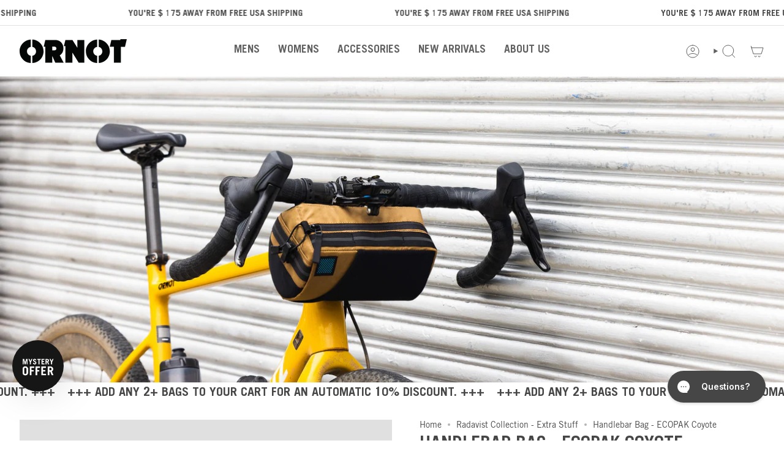

--- FILE ---
content_type: text/html; charset=utf-8
request_url: https://www.ornotbike.com/collections/radavist-gear/products/handlebar-bag-ecopak-coyote
body_size: 59272
content:
<!doctype html>
<html class="no-touch supports-no-cookies" lang="en">
<head><meta charset="UTF-8">
<meta http-equiv="X-UA-Compatible" content="IE=edge">
<meta name="viewport" content="width=device-width,initial-scale=1"><meta name="theme-color" content="#00b5e2">
<link rel="canonical" href="https://www.ornotbike.com/products/handlebar-bag-ecopak-coyote">

<!-- ======================= Broadcast Theme V8.0.0 ========================= -->


  <link rel="icon" type="image/png" href="//www.ornotbike.com/cdn/shop/files/favicon-ornot3_fb1dd98d-f26f-46aa-8492-e244475197ae.png?crop=center&height=32&v=1692732362&width=32">

<link rel="preconnect" href="https://fonts.shopifycdn.com" crossorigin><!-- Title and description ================================================ -->


<title>
    
    Handlebar Bag - ECOPAK Coyote
    
    
    
      &ndash; Ornot Online Store
    
  </title>


  <meta name="description" content="Recycled ECOPAK bar bag with 3.1L storage, water-repellent protection, and stable Voile-strap mounting for gravel, road, and city riding.">


<meta property="og:site_name" content="Ornot Online Store">
<meta property="og:url" content="https://www.ornotbike.com/products/handlebar-bag-ecopak-coyote">
<meta property="og:title" content="Handlebar Bag - ECOPAK Coyote">
<meta property="og:type" content="product">
<meta property="og:description" content="Recycled ECOPAK bar bag with 3.1L storage, water-repellent protection, and stable Voile-strap mounting for gravel, road, and city riding."><meta property="og:image" content="http://www.ornotbike.com/cdn/shop/files/Ornot_handlebar_bag_coyote_2_364e7316-9e12-47a5-ae79-2af14c8fec79.jpg?v=1692307211">
  <meta property="og:image:secure_url" content="https://www.ornotbike.com/cdn/shop/files/Ornot_handlebar_bag_coyote_2_364e7316-9e12-47a5-ae79-2af14c8fec79.jpg?v=1692307211">
  <meta property="og:image:width" content="1400">
  <meta property="og:image:height" content="1400"><meta property="og:price:amount" content="86.00">
  <meta property="og:price:currency" content="USD"><meta name="twitter:card" content="summary_large_image">
<meta name="twitter:title" content="Handlebar Bag - ECOPAK Coyote">
<meta name="twitter:description" content="Recycled ECOPAK bar bag with 3.1L storage, water-repellent protection, and stable Voile-strap mounting for gravel, road, and city riding.">
<!-- CSS ================================================================== -->
<style data-shopify>
  @font-face {
  font-family: "Libre Franklin";
  font-weight: 600;
  font-style: normal;
  font-display: swap;
  src: url("//www.ornotbike.com/cdn/fonts/libre_franklin/librefranklin_n6.c976b0b721ea92417572301ef17640150832a2b9.woff2") format("woff2"),
       url("//www.ornotbike.com/cdn/fonts/libre_franklin/librefranklin_n6.bb41783c980fb0a0dad0f0403cbcc7159efe6030.woff") format("woff");
}

  @font-face {
  font-family: "Libre Franklin";
  font-weight: 400;
  font-style: normal;
  font-display: swap;
  src: url("//www.ornotbike.com/cdn/fonts/libre_franklin/librefranklin_n4.a9b0508e1ffb743a0fd6d0614768959c54a27d86.woff2") format("woff2"),
       url("//www.ornotbike.com/cdn/fonts/libre_franklin/librefranklin_n4.948f6f27caf8552b1a9560176e3f14eeb2c6f202.woff") format("woff");
}

  @font-face {
  font-family: "Libre Franklin";
  font-weight: 600;
  font-style: normal;
  font-display: swap;
  src: url("//www.ornotbike.com/cdn/fonts/libre_franklin/librefranklin_n6.c976b0b721ea92417572301ef17640150832a2b9.woff2") format("woff2"),
       url("//www.ornotbike.com/cdn/fonts/libre_franklin/librefranklin_n6.bb41783c980fb0a0dad0f0403cbcc7159efe6030.woff") format("woff");
}

  @font-face {
  font-family: "Libre Franklin";
  font-weight: 600;
  font-style: normal;
  font-display: swap;
  src: url("//www.ornotbike.com/cdn/fonts/libre_franklin/librefranklin_n6.c976b0b721ea92417572301ef17640150832a2b9.woff2") format("woff2"),
       url("//www.ornotbike.com/cdn/fonts/libre_franklin/librefranklin_n6.bb41783c980fb0a0dad0f0403cbcc7159efe6030.woff") format("woff");
}

  @font-face {
  font-family: "Libre Franklin";
  font-weight: 600;
  font-style: normal;
  font-display: swap;
  src: url("//www.ornotbike.com/cdn/fonts/libre_franklin/librefranklin_n6.c976b0b721ea92417572301ef17640150832a2b9.woff2") format("woff2"),
       url("//www.ornotbike.com/cdn/fonts/libre_franklin/librefranklin_n6.bb41783c980fb0a0dad0f0403cbcc7159efe6030.woff") format("woff");
}


  
    @font-face {
  font-family: "Libre Franklin";
  font-weight: 500;
  font-style: normal;
  font-display: swap;
  src: url("//www.ornotbike.com/cdn/fonts/libre_franklin/librefranklin_n5.9261428336eff957b0a7eb23fe0c9ce37faee0f6.woff2") format("woff2"),
       url("//www.ornotbike.com/cdn/fonts/libre_franklin/librefranklin_n5.017cd79179c42e6cced54a81ea8f2b62c04cb72e.woff") format("woff");
}

  

  
    @font-face {
  font-family: "Libre Franklin";
  font-weight: 400;
  font-style: italic;
  font-display: swap;
  src: url("//www.ornotbike.com/cdn/fonts/libre_franklin/librefranklin_i4.5cee60cade760b32c7b489f9d561e97341909d7c.woff2") format("woff2"),
       url("//www.ornotbike.com/cdn/fonts/libre_franklin/librefranklin_i4.2f9ee939c2cc82522dfb62e1a084861f9beeb411.woff") format("woff");
}

  

  
    @font-face {
  font-family: "Libre Franklin";
  font-weight: 500;
  font-style: italic;
  font-display: swap;
  src: url("//www.ornotbike.com/cdn/fonts/libre_franklin/librefranklin_i5.d59b9674e3c3b6d0280301f7f39edfca05dc6630.woff2") format("woff2"),
       url("//www.ornotbike.com/cdn/fonts/libre_franklin/librefranklin_i5.12ba54d9f70eae3e3d46e106b5741bf3970927ec.woff") format("woff");
}

  

  
    @font-face {
  font-family: "Libre Franklin";
  font-weight: 700;
  font-style: normal;
  font-display: swap;
  src: url("//www.ornotbike.com/cdn/fonts/libre_franklin/librefranklin_n7.6739620624550b8695d0cc23f92ffd46eb51c7a3.woff2") format("woff2"),
       url("//www.ornotbike.com/cdn/fonts/libre_franklin/librefranklin_n7.7cebc205621b23b061b803310af0ad39921ae57d.woff") format("woff");
}

  

  

  
    :root,
    .color-scheme-1 {--COLOR-BG-GRADIENT: #ffffff;
      --COLOR-BG: #ffffff;
      --COLOR-BG-RGB: 255, 255, 255;

      --COLOR-BG-ACCENT: #e0e0e0;
      --COLOR-BG-ACCENT-LIGHTEN: #ffffff;

      /* === Link Color ===*/

      --COLOR-LINK: #464646;
      --COLOR-LINK-A50: rgba(70, 70, 70, 0.5);
      --COLOR-LINK-A70: rgba(70, 70, 70, 0.7);
      --COLOR-LINK-HOVER: rgba(70, 70, 70, 0.7);
      --COLOR-LINK-OPPOSITE: #ffffff;

      --COLOR-TEXT: #464646;
      --COLOR-TEXT-HOVER: rgba(70, 70, 70, 0.7);
      --COLOR-TEXT-LIGHT: #7e7e7e;
      --COLOR-TEXT-DARK: #231d1d;
      --COLOR-TEXT-A5:  rgba(70, 70, 70, 0.05);
      --COLOR-TEXT-A35: rgba(70, 70, 70, 0.35);
      --COLOR-TEXT-A50: rgba(70, 70, 70, 0.5);
      --COLOR-TEXT-A80: rgba(70, 70, 70, 0.8);


      --COLOR-BORDER: rgb(224, 224, 224);
      --COLOR-BORDER-LIGHT: #ececec;
      --COLOR-BORDER-DARK: #adadad;
      --COLOR-BORDER-HAIRLINE: #f7f7f7;

      --overlay-bg: #464646;

      /* === Bright color ===*/
      --COLOR-ACCENT: #00b5e2;
      --COLOR-ACCENT-HOVER: #007896;
      --COLOR-ACCENT-FADE: rgba(0, 181, 226, 0.05);
      --COLOR-ACCENT-LIGHT: #7ce5ff;

      /* === Default Cart Gradient ===*/

      --FREE-SHIPPING-GRADIENT: linear-gradient(to right, var(--COLOR-ACCENT-LIGHT) 0%, var(--accent) 100%);

      /* === Buttons ===*/
      --BTN-PRIMARY-BG: #00b5e2;
      --BTN-PRIMARY-TEXT: #ffffff;
      --BTN-PRIMARY-BORDER: #00b5e2;
      --BTN-PRIMARY-BORDER-A70: rgba(0, 181, 226, 0.7);

      
      
        --BTN-PRIMARY-BG-BRIGHTER: #00a1c9;
      

      --BTN-SECONDARY-BG: #616161;
      --BTN-SECONDARY-TEXT: #e0e0e0;
      --BTN-SECONDARY-BORDER: #616161;
      --BTN-SECONDARY-BORDER-A70: rgba(97, 97, 97, 0.7);

      
      
        --BTN-SECONDARY-BG-BRIGHTER: #545454;
      

      
--COLOR-BG-BRIGHTER: #f2f2f2;

      --COLOR-BG-ALPHA-25: rgba(255, 255, 255, 0.25);
      --COLOR-BG-TRANSPARENT: rgba(255, 255, 255, 0);--COLOR-FOOTER-BG-HAIRLINE: #f7f7f7;

      /* Dynamic color variables */
      --accent: var(--COLOR-ACCENT);
      --accent-fade: var(--COLOR-ACCENT-FADE);
      --accent-hover: var(--COLOR-ACCENT-HOVER);
      --border: var(--COLOR-BORDER);
      --border-dark: var(--COLOR-BORDER-DARK);
      --border-light: var(--COLOR-BORDER-LIGHT);
      --border-hairline: var(--COLOR-BORDER-HAIRLINE);
      --bg: var(--COLOR-BG-GRADIENT, var(--COLOR-BG));
      --bg-accent: var(--COLOR-BG-ACCENT);
      --bg-accent-lighten: var(--COLOR-BG-ACCENT-LIGHTEN);
      --icons: var(--COLOR-TEXT);
      --link: var(--COLOR-LINK);
      --link-a50: var(--COLOR-LINK-A50);
      --link-a70: var(--COLOR-LINK-A70);
      --link-hover: var(--COLOR-LINK-HOVER);
      --link-opposite: var(--COLOR-LINK-OPPOSITE);
      --text: var(--COLOR-TEXT);
      --text-dark: var(--COLOR-TEXT-DARK);
      --text-light: var(--COLOR-TEXT-LIGHT);
      --text-hover: var(--COLOR-TEXT-HOVER);
      --text-a5: var(--COLOR-TEXT-A5);
      --text-a35: var(--COLOR-TEXT-A35);
      --text-a50: var(--COLOR-TEXT-A50);
      --text-a80: var(--COLOR-TEXT-A80);
    }
  
    
    .color-scheme-2 {--COLOR-BG-GRADIENT: #464646;
      --COLOR-BG: #464646;
      --COLOR-BG-RGB: 70, 70, 70;

      --COLOR-BG-ACCENT: #ffffff;
      --COLOR-BG-ACCENT-LIGHTEN: #ffffff;

      /* === Link Color ===*/

      --COLOR-LINK: #ffffff;
      --COLOR-LINK-A50: rgba(255, 255, 255, 0.5);
      --COLOR-LINK-A70: rgba(255, 255, 255, 0.7);
      --COLOR-LINK-HOVER: rgba(255, 255, 255, 0.7);
      --COLOR-LINK-OPPOSITE: #000000;

      --COLOR-TEXT: #ffffff;
      --COLOR-TEXT-HOVER: rgba(255, 255, 255, 0.7);
      --COLOR-TEXT-LIGHT: #c8c8c8;
      --COLOR-TEXT-DARK: #d9d9d9;
      --COLOR-TEXT-A5:  rgba(255, 255, 255, 0.05);
      --COLOR-TEXT-A35: rgba(255, 255, 255, 0.35);
      --COLOR-TEXT-A50: rgba(255, 255, 255, 0.5);
      --COLOR-TEXT-A80: rgba(255, 255, 255, 0.8);


      --COLOR-BORDER: rgb(0, 181, 226);
      --COLOR-BORDER-LIGHT: #1c89a4;
      --COLOR-BORDER-DARK: #00637c;
      --COLOR-BORDER-HAIRLINE: #3e3e3e;

      --overlay-bg: #212121;

      /* === Bright color ===*/
      --COLOR-ACCENT: #00b5e2;
      --COLOR-ACCENT-HOVER: #007896;
      --COLOR-ACCENT-FADE: rgba(0, 181, 226, 0.05);
      --COLOR-ACCENT-LIGHT: #7ce5ff;

      /* === Default Cart Gradient ===*/

      --FREE-SHIPPING-GRADIENT: linear-gradient(to right, var(--COLOR-ACCENT-LIGHT) 0%, var(--accent) 100%);

      /* === Buttons ===*/
      --BTN-PRIMARY-BG: #00b5e2;
      --BTN-PRIMARY-TEXT: #ffffff;
      --BTN-PRIMARY-BORDER: #00b5e2;
      --BTN-PRIMARY-BORDER-A70: rgba(0, 181, 226, 0.7);

      
      
        --BTN-PRIMARY-BG-BRIGHTER: #00a1c9;
      

      --BTN-SECONDARY-BG: #616161;
      --BTN-SECONDARY-TEXT: #e0e0e0;
      --BTN-SECONDARY-BORDER: #616161;
      --BTN-SECONDARY-BORDER-A70: rgba(97, 97, 97, 0.7);

      
      
        --BTN-SECONDARY-BG-BRIGHTER: #545454;
      

      
--COLOR-BG-BRIGHTER: #393939;

      --COLOR-BG-ALPHA-25: rgba(70, 70, 70, 0.25);
      --COLOR-BG-TRANSPARENT: rgba(70, 70, 70, 0);--COLOR-FOOTER-BG-HAIRLINE: #4e4e4e;

      /* Dynamic color variables */
      --accent: var(--COLOR-ACCENT);
      --accent-fade: var(--COLOR-ACCENT-FADE);
      --accent-hover: var(--COLOR-ACCENT-HOVER);
      --border: var(--COLOR-BORDER);
      --border-dark: var(--COLOR-BORDER-DARK);
      --border-light: var(--COLOR-BORDER-LIGHT);
      --border-hairline: var(--COLOR-BORDER-HAIRLINE);
      --bg: var(--COLOR-BG-GRADIENT, var(--COLOR-BG));
      --bg-accent: var(--COLOR-BG-ACCENT);
      --bg-accent-lighten: var(--COLOR-BG-ACCENT-LIGHTEN);
      --icons: var(--COLOR-TEXT);
      --link: var(--COLOR-LINK);
      --link-a50: var(--COLOR-LINK-A50);
      --link-a70: var(--COLOR-LINK-A70);
      --link-hover: var(--COLOR-LINK-HOVER);
      --link-opposite: var(--COLOR-LINK-OPPOSITE);
      --text: var(--COLOR-TEXT);
      --text-dark: var(--COLOR-TEXT-DARK);
      --text-light: var(--COLOR-TEXT-LIGHT);
      --text-hover: var(--COLOR-TEXT-HOVER);
      --text-a5: var(--COLOR-TEXT-A5);
      --text-a35: var(--COLOR-TEXT-A35);
      --text-a50: var(--COLOR-TEXT-A50);
      --text-a80: var(--COLOR-TEXT-A80);
    }
  
    
    .color-scheme-3 {--COLOR-BG-GRADIENT: #000000;
      --COLOR-BG: #000000;
      --COLOR-BG-RGB: 0, 0, 0;

      --COLOR-BG-ACCENT: #00b5e2;
      --COLOR-BG-ACCENT-LIGHTEN: #30d6ff;

      /* === Link Color ===*/

      --COLOR-LINK: #00b5e2;
      --COLOR-LINK-A50: rgba(0, 181, 226, 0.5);
      --COLOR-LINK-A70: rgba(0, 181, 226, 0.7);
      --COLOR-LINK-HOVER: rgba(0, 181, 226, 0.7);
      --COLOR-LINK-OPPOSITE: #ffffff;

      --COLOR-TEXT: #ffffff;
      --COLOR-TEXT-HOVER: rgba(255, 255, 255, 0.7);
      --COLOR-TEXT-LIGHT: #b3b3b3;
      --COLOR-TEXT-DARK: #d9d9d9;
      --COLOR-TEXT-A5:  rgba(255, 255, 255, 0.05);
      --COLOR-TEXT-A35: rgba(255, 255, 255, 0.35);
      --COLOR-TEXT-A50: rgba(255, 255, 255, 0.5);
      --COLOR-TEXT-A80: rgba(255, 255, 255, 0.8);


      --COLOR-BORDER: rgb(0, 181, 226);
      --COLOR-BORDER-LIGHT: #006d88;
      --COLOR-BORDER-DARK: #00637c;
      --COLOR-BORDER-HAIRLINE: #000000;

      --overlay-bg: #00b5e2;

      /* === Bright color ===*/
      --COLOR-ACCENT: #00b5e2;
      --COLOR-ACCENT-HOVER: #007896;
      --COLOR-ACCENT-FADE: rgba(0, 181, 226, 0.05);
      --COLOR-ACCENT-LIGHT: #7ce5ff;

      /* === Default Cart Gradient ===*/

      --FREE-SHIPPING-GRADIENT: linear-gradient(to right, var(--COLOR-ACCENT-LIGHT) 0%, var(--accent) 100%);

      /* === Buttons ===*/
      --BTN-PRIMARY-BG: #00b5e2;
      --BTN-PRIMARY-TEXT: #ffffff;
      --BTN-PRIMARY-BORDER: #00b5e2;
      --BTN-PRIMARY-BORDER-A70: rgba(0, 181, 226, 0.7);

      
      
        --BTN-PRIMARY-BG-BRIGHTER: #00a1c9;
      

      --BTN-SECONDARY-BG: #616161;
      --BTN-SECONDARY-TEXT: #e0e0e0;
      --BTN-SECONDARY-BORDER: #616161;
      --BTN-SECONDARY-BORDER-A70: rgba(97, 97, 97, 0.7);

      
      
        --BTN-SECONDARY-BG-BRIGHTER: #545454;
      

      
--COLOR-BG-BRIGHTER: #1a1a1a;

      --COLOR-BG-ALPHA-25: rgba(0, 0, 0, 0.25);
      --COLOR-BG-TRANSPARENT: rgba(0, 0, 0, 0);--COLOR-FOOTER-BG-HAIRLINE: #080808;

      /* Dynamic color variables */
      --accent: var(--COLOR-ACCENT);
      --accent-fade: var(--COLOR-ACCENT-FADE);
      --accent-hover: var(--COLOR-ACCENT-HOVER);
      --border: var(--COLOR-BORDER);
      --border-dark: var(--COLOR-BORDER-DARK);
      --border-light: var(--COLOR-BORDER-LIGHT);
      --border-hairline: var(--COLOR-BORDER-HAIRLINE);
      --bg: var(--COLOR-BG-GRADIENT, var(--COLOR-BG));
      --bg-accent: var(--COLOR-BG-ACCENT);
      --bg-accent-lighten: var(--COLOR-BG-ACCENT-LIGHTEN);
      --icons: var(--COLOR-TEXT);
      --link: var(--COLOR-LINK);
      --link-a50: var(--COLOR-LINK-A50);
      --link-a70: var(--COLOR-LINK-A70);
      --link-hover: var(--COLOR-LINK-HOVER);
      --link-opposite: var(--COLOR-LINK-OPPOSITE);
      --text: var(--COLOR-TEXT);
      --text-dark: var(--COLOR-TEXT-DARK);
      --text-light: var(--COLOR-TEXT-LIGHT);
      --text-hover: var(--COLOR-TEXT-HOVER);
      --text-a5: var(--COLOR-TEXT-A5);
      --text-a35: var(--COLOR-TEXT-A35);
      --text-a50: var(--COLOR-TEXT-A50);
      --text-a80: var(--COLOR-TEXT-A80);
    }
  
    
    .color-scheme-4 {--COLOR-BG-GRADIENT: #e0e0e0;
      --COLOR-BG: #e0e0e0;
      --COLOR-BG-RGB: 224, 224, 224;

      --COLOR-BG-ACCENT: #f5f2ec;
      --COLOR-BG-ACCENT-LIGHTEN: #ffffff;

      /* === Link Color ===*/

      --COLOR-LINK: #282c2e;
      --COLOR-LINK-A50: rgba(40, 44, 46, 0.5);
      --COLOR-LINK-A70: rgba(40, 44, 46, 0.7);
      --COLOR-LINK-HOVER: rgba(40, 44, 46, 0.7);
      --COLOR-LINK-OPPOSITE: #ffffff;

      --COLOR-TEXT: #212121;
      --COLOR-TEXT-HOVER: rgba(33, 33, 33, 0.7);
      --COLOR-TEXT-LIGHT: #5a5a5a;
      --COLOR-TEXT-DARK: #000000;
      --COLOR-TEXT-A5:  rgba(33, 33, 33, 0.05);
      --COLOR-TEXT-A35: rgba(33, 33, 33, 0.35);
      --COLOR-TEXT-A50: rgba(33, 33, 33, 0.5);
      --COLOR-TEXT-A80: rgba(33, 33, 33, 0.8);


      --COLOR-BORDER: rgb(243, 243, 243);
      --COLOR-BORDER-LIGHT: #ebebeb;
      --COLOR-BORDER-DARK: #c0c0c0;
      --COLOR-BORDER-HAIRLINE: #d8d8d8;

      --overlay-bg: #000000;

      /* === Bright color ===*/
      --COLOR-ACCENT: #ab8c52;
      --COLOR-ACCENT-HOVER: #806430;
      --COLOR-ACCENT-FADE: rgba(171, 140, 82, 0.05);
      --COLOR-ACCENT-LIGHT: #e8d4ae;

      /* === Default Cart Gradient ===*/

      --FREE-SHIPPING-GRADIENT: linear-gradient(to right, var(--COLOR-ACCENT-LIGHT) 0%, var(--accent) 100%);

      /* === Buttons ===*/
      --BTN-PRIMARY-BG: #212121;
      --BTN-PRIMARY-TEXT: #ffffff;
      --BTN-PRIMARY-BORDER: #ffffff;
      --BTN-PRIMARY-BORDER-A70: rgba(255, 255, 255, 0.7);

      
      
        --BTN-PRIMARY-BG-BRIGHTER: #2e2e2e;
      

      --BTN-SECONDARY-BG: #ab8c52;
      --BTN-SECONDARY-TEXT: #ffffff;
      --BTN-SECONDARY-BORDER: #ab8c52;
      --BTN-SECONDARY-BORDER-A70: rgba(171, 140, 82, 0.7);

      
      
        --BTN-SECONDARY-BG-BRIGHTER: #9a7e4a;
      

      
--COLOR-BG-BRIGHTER: #d3d3d3;

      --COLOR-BG-ALPHA-25: rgba(224, 224, 224, 0.25);
      --COLOR-BG-TRANSPARENT: rgba(224, 224, 224, 0);--COLOR-FOOTER-BG-HAIRLINE: #d8d8d8;

      /* Dynamic color variables */
      --accent: var(--COLOR-ACCENT);
      --accent-fade: var(--COLOR-ACCENT-FADE);
      --accent-hover: var(--COLOR-ACCENT-HOVER);
      --border: var(--COLOR-BORDER);
      --border-dark: var(--COLOR-BORDER-DARK);
      --border-light: var(--COLOR-BORDER-LIGHT);
      --border-hairline: var(--COLOR-BORDER-HAIRLINE);
      --bg: var(--COLOR-BG-GRADIENT, var(--COLOR-BG));
      --bg-accent: var(--COLOR-BG-ACCENT);
      --bg-accent-lighten: var(--COLOR-BG-ACCENT-LIGHTEN);
      --icons: var(--COLOR-TEXT);
      --link: var(--COLOR-LINK);
      --link-a50: var(--COLOR-LINK-A50);
      --link-a70: var(--COLOR-LINK-A70);
      --link-hover: var(--COLOR-LINK-HOVER);
      --link-opposite: var(--COLOR-LINK-OPPOSITE);
      --text: var(--COLOR-TEXT);
      --text-dark: var(--COLOR-TEXT-DARK);
      --text-light: var(--COLOR-TEXT-LIGHT);
      --text-hover: var(--COLOR-TEXT-HOVER);
      --text-a5: var(--COLOR-TEXT-A5);
      --text-a35: var(--COLOR-TEXT-A35);
      --text-a50: var(--COLOR-TEXT-A50);
      --text-a80: var(--COLOR-TEXT-A80);
    }
  
    
    .color-scheme-5 {--COLOR-BG-GRADIENT: #00b5e2;
      --COLOR-BG: #00b5e2;
      --COLOR-BG-RGB: 0, 181, 226;

      --COLOR-BG-ACCENT: #ffffff;
      --COLOR-BG-ACCENT-LIGHTEN: #ffffff;

      /* === Link Color ===*/

      --COLOR-LINK: #ffffff;
      --COLOR-LINK-A50: rgba(255, 255, 255, 0.5);
      --COLOR-LINK-A70: rgba(255, 255, 255, 0.7);
      --COLOR-LINK-HOVER: rgba(255, 255, 255, 0.7);
      --COLOR-LINK-OPPOSITE: #000000;

      --COLOR-TEXT: #ffffff;
      --COLOR-TEXT-HOVER: rgba(255, 255, 255, 0.7);
      --COLOR-TEXT-LIGHT: #b3e9f6;
      --COLOR-TEXT-DARK: #d9d9d9;
      --COLOR-TEXT-A5:  rgba(255, 255, 255, 0.05);
      --COLOR-TEXT-A35: rgba(255, 255, 255, 0.35);
      --COLOR-TEXT-A50: rgba(255, 255, 255, 0.5);
      --COLOR-TEXT-A80: rgba(255, 255, 255, 0.8);


      --COLOR-BORDER: rgb(255, 255, 255);
      --COLOR-BORDER-LIGHT: #99e1f3;
      --COLOR-BORDER-DARK: #cccccc;
      --COLOR-BORDER-HAIRLINE: #00a9d3;

      --overlay-bg: #000000;

      /* === Bright color ===*/
      --COLOR-ACCENT: #ffffff;
      --COLOR-ACCENT-HOVER: #d9d9d9;
      --COLOR-ACCENT-FADE: rgba(255, 255, 255, 0.05);
      --COLOR-ACCENT-LIGHT: #ffffff;

      /* === Default Cart Gradient ===*/

      --FREE-SHIPPING-GRADIENT: linear-gradient(to right, var(--COLOR-ACCENT-LIGHT) 0%, var(--accent) 100%);

      /* === Buttons ===*/
      --BTN-PRIMARY-BG: #212121;
      --BTN-PRIMARY-TEXT: #ffffff;
      --BTN-PRIMARY-BORDER: #212121;
      --BTN-PRIMARY-BORDER-A70: rgba(33, 33, 33, 0.7);

      
      
        --BTN-PRIMARY-BG-BRIGHTER: #2e2e2e;
      

      --BTN-SECONDARY-BG: #ffffff;
      --BTN-SECONDARY-TEXT: #ffffff;
      --BTN-SECONDARY-BORDER: #ffffff;
      --BTN-SECONDARY-BORDER-A70: rgba(255, 255, 255, 0.7);

      
      
        --BTN-SECONDARY-BG-BRIGHTER: #f2f2f2;
      

      
--COLOR-BG-BRIGHTER: #00a1c9;

      --COLOR-BG-ALPHA-25: rgba(0, 181, 226, 0.25);
      --COLOR-BG-TRANSPARENT: rgba(0, 181, 226, 0);--COLOR-FOOTER-BG-HAIRLINE: #00a9d3;

      /* Dynamic color variables */
      --accent: var(--COLOR-ACCENT);
      --accent-fade: var(--COLOR-ACCENT-FADE);
      --accent-hover: var(--COLOR-ACCENT-HOVER);
      --border: var(--COLOR-BORDER);
      --border-dark: var(--COLOR-BORDER-DARK);
      --border-light: var(--COLOR-BORDER-LIGHT);
      --border-hairline: var(--COLOR-BORDER-HAIRLINE);
      --bg: var(--COLOR-BG-GRADIENT, var(--COLOR-BG));
      --bg-accent: var(--COLOR-BG-ACCENT);
      --bg-accent-lighten: var(--COLOR-BG-ACCENT-LIGHTEN);
      --icons: var(--COLOR-TEXT);
      --link: var(--COLOR-LINK);
      --link-a50: var(--COLOR-LINK-A50);
      --link-a70: var(--COLOR-LINK-A70);
      --link-hover: var(--COLOR-LINK-HOVER);
      --link-opposite: var(--COLOR-LINK-OPPOSITE);
      --text: var(--COLOR-TEXT);
      --text-dark: var(--COLOR-TEXT-DARK);
      --text-light: var(--COLOR-TEXT-LIGHT);
      --text-hover: var(--COLOR-TEXT-HOVER);
      --text-a5: var(--COLOR-TEXT-A5);
      --text-a35: var(--COLOR-TEXT-A35);
      --text-a50: var(--COLOR-TEXT-A50);
      --text-a80: var(--COLOR-TEXT-A80);
    }
  
    
    .color-scheme-6 {--COLOR-BG-GRADIENT: #fcfbf9;
      --COLOR-BG: #fcfbf9;
      --COLOR-BG-RGB: 252, 251, 249;

      --COLOR-BG-ACCENT: #f5f2ec;
      --COLOR-BG-ACCENT-LIGHTEN: #ffffff;

      /* === Link Color ===*/

      --COLOR-LINK: #282c2e;
      --COLOR-LINK-A50: rgba(40, 44, 46, 0.5);
      --COLOR-LINK-A70: rgba(40, 44, 46, 0.7);
      --COLOR-LINK-HOVER: rgba(40, 44, 46, 0.7);
      --COLOR-LINK-OPPOSITE: #ffffff;

      --COLOR-TEXT: #212121;
      --COLOR-TEXT-HOVER: rgba(33, 33, 33, 0.7);
      --COLOR-TEXT-LIGHT: #636262;
      --COLOR-TEXT-DARK: #000000;
      --COLOR-TEXT-A5:  rgba(33, 33, 33, 0.05);
      --COLOR-TEXT-A35: rgba(33, 33, 33, 0.35);
      --COLOR-TEXT-A50: rgba(33, 33, 33, 0.5);
      --COLOR-TEXT-A80: rgba(33, 33, 33, 0.8);


      --COLOR-BORDER: rgb(209, 208, 206);
      --COLOR-BORDER-LIGHT: #e2e1df;
      --COLOR-BORDER-DARK: #a09e99;
      --COLOR-BORDER-HAIRLINE: #f7f4ef;

      --overlay-bg: #000000;

      /* === Bright color ===*/
      --COLOR-ACCENT: #ab8c52;
      --COLOR-ACCENT-HOVER: #806430;
      --COLOR-ACCENT-FADE: rgba(171, 140, 82, 0.05);
      --COLOR-ACCENT-LIGHT: #e8d4ae;

      /* === Default Cart Gradient ===*/

      --FREE-SHIPPING-GRADIENT: linear-gradient(to right, var(--COLOR-ACCENT-LIGHT) 0%, var(--accent) 100%);

      /* === Buttons ===*/
      --BTN-PRIMARY-BG: #ffffff;
      --BTN-PRIMARY-TEXT: #212121;
      --BTN-PRIMARY-BORDER: #ffffff;
      --BTN-PRIMARY-BORDER-A70: rgba(255, 255, 255, 0.7);

      
      
        --BTN-PRIMARY-BG-BRIGHTER: #f2f2f2;
      

      --BTN-SECONDARY-BG: #ab8c52;
      --BTN-SECONDARY-TEXT: #ffffff;
      --BTN-SECONDARY-BORDER: #ab8c52;
      --BTN-SECONDARY-BORDER-A70: rgba(171, 140, 82, 0.7);

      
      
        --BTN-SECONDARY-BG-BRIGHTER: #9a7e4a;
      

      
--COLOR-BG-BRIGHTER: #f4f0e8;

      --COLOR-BG-ALPHA-25: rgba(252, 251, 249, 0.25);
      --COLOR-BG-TRANSPARENT: rgba(252, 251, 249, 0);--COLOR-FOOTER-BG-HAIRLINE: #f7f4ef;

      /* Dynamic color variables */
      --accent: var(--COLOR-ACCENT);
      --accent-fade: var(--COLOR-ACCENT-FADE);
      --accent-hover: var(--COLOR-ACCENT-HOVER);
      --border: var(--COLOR-BORDER);
      --border-dark: var(--COLOR-BORDER-DARK);
      --border-light: var(--COLOR-BORDER-LIGHT);
      --border-hairline: var(--COLOR-BORDER-HAIRLINE);
      --bg: var(--COLOR-BG-GRADIENT, var(--COLOR-BG));
      --bg-accent: var(--COLOR-BG-ACCENT);
      --bg-accent-lighten: var(--COLOR-BG-ACCENT-LIGHTEN);
      --icons: var(--COLOR-TEXT);
      --link: var(--COLOR-LINK);
      --link-a50: var(--COLOR-LINK-A50);
      --link-a70: var(--COLOR-LINK-A70);
      --link-hover: var(--COLOR-LINK-HOVER);
      --link-opposite: var(--COLOR-LINK-OPPOSITE);
      --text: var(--COLOR-TEXT);
      --text-dark: var(--COLOR-TEXT-DARK);
      --text-light: var(--COLOR-TEXT-LIGHT);
      --text-hover: var(--COLOR-TEXT-HOVER);
      --text-a5: var(--COLOR-TEXT-A5);
      --text-a35: var(--COLOR-TEXT-A35);
      --text-a50: var(--COLOR-TEXT-A50);
      --text-a80: var(--COLOR-TEXT-A80);
    }
  
    
    .color-scheme-7 {--COLOR-BG-GRADIENT: #f5f2ec;
      --COLOR-BG: #f5f2ec;
      --COLOR-BG-RGB: 245, 242, 236;

      --COLOR-BG-ACCENT: #f5f2ec;
      --COLOR-BG-ACCENT-LIGHTEN: #ffffff;

      /* === Link Color ===*/

      --COLOR-LINK: #282c2e;
      --COLOR-LINK-A50: rgba(40, 44, 46, 0.5);
      --COLOR-LINK-A70: rgba(40, 44, 46, 0.7);
      --COLOR-LINK-HOVER: rgba(40, 44, 46, 0.7);
      --COLOR-LINK-OPPOSITE: #ffffff;

      --COLOR-TEXT: #685a3f;
      --COLOR-TEXT-HOVER: rgba(104, 90, 63, 0.7);
      --COLOR-TEXT-LIGHT: #928873;
      --COLOR-TEXT-DARK: #3d321e;
      --COLOR-TEXT-A5:  rgba(104, 90, 63, 0.05);
      --COLOR-TEXT-A35: rgba(104, 90, 63, 0.35);
      --COLOR-TEXT-A50: rgba(104, 90, 63, 0.5);
      --COLOR-TEXT-A80: rgba(104, 90, 63, 0.8);


      --COLOR-BORDER: rgb(209, 205, 196);
      --COLOR-BORDER-LIGHT: #dfdcd4;
      --COLOR-BORDER-DARK: #a49c8b;
      --COLOR-BORDER-HAIRLINE: #f0ebe2;

      --overlay-bg: #000000;

      /* === Bright color ===*/
      --COLOR-ACCENT: #ab8c52;
      --COLOR-ACCENT-HOVER: #806430;
      --COLOR-ACCENT-FADE: rgba(171, 140, 82, 0.05);
      --COLOR-ACCENT-LIGHT: #e8d4ae;

      /* === Default Cart Gradient ===*/

      --FREE-SHIPPING-GRADIENT: linear-gradient(to right, var(--COLOR-ACCENT-LIGHT) 0%, var(--accent) 100%);

      /* === Buttons ===*/
      --BTN-PRIMARY-BG: #212121;
      --BTN-PRIMARY-TEXT: #ffffff;
      --BTN-PRIMARY-BORDER: #212121;
      --BTN-PRIMARY-BORDER-A70: rgba(33, 33, 33, 0.7);

      
      
        --BTN-PRIMARY-BG-BRIGHTER: #2e2e2e;
      

      --BTN-SECONDARY-BG: #ab8c52;
      --BTN-SECONDARY-TEXT: #ffffff;
      --BTN-SECONDARY-BORDER: #ab8c52;
      --BTN-SECONDARY-BORDER-A70: rgba(171, 140, 82, 0.7);

      
      
        --BTN-SECONDARY-BG-BRIGHTER: #9a7e4a;
      

      
--COLOR-BG-BRIGHTER: #ece7db;

      --COLOR-BG-ALPHA-25: rgba(245, 242, 236, 0.25);
      --COLOR-BG-TRANSPARENT: rgba(245, 242, 236, 0);--COLOR-FOOTER-BG-HAIRLINE: #f0ebe2;

      /* Dynamic color variables */
      --accent: var(--COLOR-ACCENT);
      --accent-fade: var(--COLOR-ACCENT-FADE);
      --accent-hover: var(--COLOR-ACCENT-HOVER);
      --border: var(--COLOR-BORDER);
      --border-dark: var(--COLOR-BORDER-DARK);
      --border-light: var(--COLOR-BORDER-LIGHT);
      --border-hairline: var(--COLOR-BORDER-HAIRLINE);
      --bg: var(--COLOR-BG-GRADIENT, var(--COLOR-BG));
      --bg-accent: var(--COLOR-BG-ACCENT);
      --bg-accent-lighten: var(--COLOR-BG-ACCENT-LIGHTEN);
      --icons: var(--COLOR-TEXT);
      --link: var(--COLOR-LINK);
      --link-a50: var(--COLOR-LINK-A50);
      --link-a70: var(--COLOR-LINK-A70);
      --link-hover: var(--COLOR-LINK-HOVER);
      --link-opposite: var(--COLOR-LINK-OPPOSITE);
      --text: var(--COLOR-TEXT);
      --text-dark: var(--COLOR-TEXT-DARK);
      --text-light: var(--COLOR-TEXT-LIGHT);
      --text-hover: var(--COLOR-TEXT-HOVER);
      --text-a5: var(--COLOR-TEXT-A5);
      --text-a35: var(--COLOR-TEXT-A35);
      --text-a50: var(--COLOR-TEXT-A50);
      --text-a80: var(--COLOR-TEXT-A80);
    }
  
    
    .color-scheme-8 {--COLOR-BG-GRADIENT: #eae6dd;
      --COLOR-BG: #eae6dd;
      --COLOR-BG-RGB: 234, 230, 221;

      --COLOR-BG-ACCENT: #f5f2ec;
      --COLOR-BG-ACCENT-LIGHTEN: #ffffff;

      /* === Link Color ===*/

      --COLOR-LINK: #282c2e;
      --COLOR-LINK-A50: rgba(40, 44, 46, 0.5);
      --COLOR-LINK-A70: rgba(40, 44, 46, 0.7);
      --COLOR-LINK-HOVER: rgba(40, 44, 46, 0.7);
      --COLOR-LINK-OPPOSITE: #ffffff;

      --COLOR-TEXT: #212121;
      --COLOR-TEXT-HOVER: rgba(33, 33, 33, 0.7);
      --COLOR-TEXT-LIGHT: #5d5c59;
      --COLOR-TEXT-DARK: #000000;
      --COLOR-TEXT-A5:  rgba(33, 33, 33, 0.05);
      --COLOR-TEXT-A35: rgba(33, 33, 33, 0.35);
      --COLOR-TEXT-A50: rgba(33, 33, 33, 0.5);
      --COLOR-TEXT-A80: rgba(33, 33, 33, 0.8);


      --COLOR-BORDER: rgb(209, 205, 196);
      --COLOR-BORDER-LIGHT: #dbd7ce;
      --COLOR-BORDER-DARK: #a49c8b;
      --COLOR-BORDER-HAIRLINE: #e4dfd4;

      --overlay-bg: #000000;

      /* === Bright color ===*/
      --COLOR-ACCENT: #ab8c52;
      --COLOR-ACCENT-HOVER: #806430;
      --COLOR-ACCENT-FADE: rgba(171, 140, 82, 0.05);
      --COLOR-ACCENT-LIGHT: #e8d4ae;

      /* === Default Cart Gradient ===*/

      --FREE-SHIPPING-GRADIENT: linear-gradient(to right, var(--COLOR-ACCENT-LIGHT) 0%, var(--accent) 100%);

      /* === Buttons ===*/
      --BTN-PRIMARY-BG: #212121;
      --BTN-PRIMARY-TEXT: #ffffff;
      --BTN-PRIMARY-BORDER: #212121;
      --BTN-PRIMARY-BORDER-A70: rgba(33, 33, 33, 0.7);

      
      
        --BTN-PRIMARY-BG-BRIGHTER: #2e2e2e;
      

      --BTN-SECONDARY-BG: #ab8c52;
      --BTN-SECONDARY-TEXT: #ffffff;
      --BTN-SECONDARY-BORDER: #ab8c52;
      --BTN-SECONDARY-BORDER-A70: rgba(171, 140, 82, 0.7);

      
      
        --BTN-SECONDARY-BG-BRIGHTER: #9a7e4a;
      

      
--COLOR-BG-BRIGHTER: #e0dacd;

      --COLOR-BG-ALPHA-25: rgba(234, 230, 221, 0.25);
      --COLOR-BG-TRANSPARENT: rgba(234, 230, 221, 0);--COLOR-FOOTER-BG-HAIRLINE: #e4dfd4;

      /* Dynamic color variables */
      --accent: var(--COLOR-ACCENT);
      --accent-fade: var(--COLOR-ACCENT-FADE);
      --accent-hover: var(--COLOR-ACCENT-HOVER);
      --border: var(--COLOR-BORDER);
      --border-dark: var(--COLOR-BORDER-DARK);
      --border-light: var(--COLOR-BORDER-LIGHT);
      --border-hairline: var(--COLOR-BORDER-HAIRLINE);
      --bg: var(--COLOR-BG-GRADIENT, var(--COLOR-BG));
      --bg-accent: var(--COLOR-BG-ACCENT);
      --bg-accent-lighten: var(--COLOR-BG-ACCENT-LIGHTEN);
      --icons: var(--COLOR-TEXT);
      --link: var(--COLOR-LINK);
      --link-a50: var(--COLOR-LINK-A50);
      --link-a70: var(--COLOR-LINK-A70);
      --link-hover: var(--COLOR-LINK-HOVER);
      --link-opposite: var(--COLOR-LINK-OPPOSITE);
      --text: var(--COLOR-TEXT);
      --text-dark: var(--COLOR-TEXT-DARK);
      --text-light: var(--COLOR-TEXT-LIGHT);
      --text-hover: var(--COLOR-TEXT-HOVER);
      --text-a5: var(--COLOR-TEXT-A5);
      --text-a35: var(--COLOR-TEXT-A35);
      --text-a50: var(--COLOR-TEXT-A50);
      --text-a80: var(--COLOR-TEXT-A80);
    }
  
    
    .color-scheme-9 {--COLOR-BG-GRADIENT: #fcfbf9;
      --COLOR-BG: #fcfbf9;
      --COLOR-BG-RGB: 252, 251, 249;

      --COLOR-BG-ACCENT: #f5f2ec;
      --COLOR-BG-ACCENT-LIGHTEN: #ffffff;

      /* === Link Color ===*/

      --COLOR-LINK: #282c2e;
      --COLOR-LINK-A50: rgba(40, 44, 46, 0.5);
      --COLOR-LINK-A70: rgba(40, 44, 46, 0.7);
      --COLOR-LINK-HOVER: rgba(40, 44, 46, 0.7);
      --COLOR-LINK-OPPOSITE: #ffffff;

      --COLOR-TEXT: #212121;
      --COLOR-TEXT-HOVER: rgba(33, 33, 33, 0.7);
      --COLOR-TEXT-LIGHT: #636262;
      --COLOR-TEXT-DARK: #000000;
      --COLOR-TEXT-A5:  rgba(33, 33, 33, 0.05);
      --COLOR-TEXT-A35: rgba(33, 33, 33, 0.35);
      --COLOR-TEXT-A50: rgba(33, 33, 33, 0.5);
      --COLOR-TEXT-A80: rgba(33, 33, 33, 0.8);


      --COLOR-BORDER: rgb(234, 234, 234);
      --COLOR-BORDER-LIGHT: #f1f1f0;
      --COLOR-BORDER-DARK: #b7b7b7;
      --COLOR-BORDER-HAIRLINE: #f7f4ef;

      --overlay-bg: #000000;

      /* === Bright color ===*/
      --COLOR-ACCENT: #ab8c52;
      --COLOR-ACCENT-HOVER: #806430;
      --COLOR-ACCENT-FADE: rgba(171, 140, 82, 0.05);
      --COLOR-ACCENT-LIGHT: #e8d4ae;

      /* === Default Cart Gradient ===*/

      --FREE-SHIPPING-GRADIENT: linear-gradient(to right, var(--COLOR-ACCENT-LIGHT) 0%, var(--accent) 100%);

      /* === Buttons ===*/
      --BTN-PRIMARY-BG: #212121;
      --BTN-PRIMARY-TEXT: #ffffff;
      --BTN-PRIMARY-BORDER: #212121;
      --BTN-PRIMARY-BORDER-A70: rgba(33, 33, 33, 0.7);

      
      
        --BTN-PRIMARY-BG-BRIGHTER: #2e2e2e;
      

      --BTN-SECONDARY-BG: #f5f2ec;
      --BTN-SECONDARY-TEXT: #212121;
      --BTN-SECONDARY-BORDER: #f5f2ec;
      --BTN-SECONDARY-BORDER-A70: rgba(245, 242, 236, 0.7);

      
      
        --BTN-SECONDARY-BG-BRIGHTER: #ece7db;
      

      
--COLOR-BG-BRIGHTER: #f4f0e8;

      --COLOR-BG-ALPHA-25: rgba(252, 251, 249, 0.25);
      --COLOR-BG-TRANSPARENT: rgba(252, 251, 249, 0);--COLOR-FOOTER-BG-HAIRLINE: #f7f4ef;

      /* Dynamic color variables */
      --accent: var(--COLOR-ACCENT);
      --accent-fade: var(--COLOR-ACCENT-FADE);
      --accent-hover: var(--COLOR-ACCENT-HOVER);
      --border: var(--COLOR-BORDER);
      --border-dark: var(--COLOR-BORDER-DARK);
      --border-light: var(--COLOR-BORDER-LIGHT);
      --border-hairline: var(--COLOR-BORDER-HAIRLINE);
      --bg: var(--COLOR-BG-GRADIENT, var(--COLOR-BG));
      --bg-accent: var(--COLOR-BG-ACCENT);
      --bg-accent-lighten: var(--COLOR-BG-ACCENT-LIGHTEN);
      --icons: var(--COLOR-TEXT);
      --link: var(--COLOR-LINK);
      --link-a50: var(--COLOR-LINK-A50);
      --link-a70: var(--COLOR-LINK-A70);
      --link-hover: var(--COLOR-LINK-HOVER);
      --link-opposite: var(--COLOR-LINK-OPPOSITE);
      --text: var(--COLOR-TEXT);
      --text-dark: var(--COLOR-TEXT-DARK);
      --text-light: var(--COLOR-TEXT-LIGHT);
      --text-hover: var(--COLOR-TEXT-HOVER);
      --text-a5: var(--COLOR-TEXT-A5);
      --text-a35: var(--COLOR-TEXT-A35);
      --text-a50: var(--COLOR-TEXT-A50);
      --text-a80: var(--COLOR-TEXT-A80);
    }
  
    
    .color-scheme-10 {--COLOR-BG-GRADIENT: rgba(0,0,0,0);
      --COLOR-BG: rgba(0,0,0,0);
      --COLOR-BG-RGB: 0, 0, 0;

      --COLOR-BG-ACCENT: #f5f2ec;
      --COLOR-BG-ACCENT-LIGHTEN: #ffffff;

      /* === Link Color ===*/

      --COLOR-LINK: #282c2e;
      --COLOR-LINK-A50: rgba(40, 44, 46, 0.5);
      --COLOR-LINK-A70: rgba(40, 44, 46, 0.7);
      --COLOR-LINK-HOVER: rgba(40, 44, 46, 0.7);
      --COLOR-LINK-OPPOSITE: #ffffff;

      --COLOR-TEXT: #ffffff;
      --COLOR-TEXT-HOVER: rgba(255, 255, 255, 0.7);
      --COLOR-TEXT-LIGHT: rgba(179, 179, 179, 0.7);
      --COLOR-TEXT-DARK: #d9d9d9;
      --COLOR-TEXT-A5:  rgba(255, 255, 255, 0.05);
      --COLOR-TEXT-A35: rgba(255, 255, 255, 0.35);
      --COLOR-TEXT-A50: rgba(255, 255, 255, 0.5);
      --COLOR-TEXT-A80: rgba(255, 255, 255, 0.8);


      --COLOR-BORDER: rgb(209, 205, 196);
      --COLOR-BORDER-LIGHT: rgba(125, 123, 118, 0.6);
      --COLOR-BORDER-DARK: #a49c8b;
      --COLOR-BORDER-HAIRLINE: rgba(0, 0, 0, 0.0);

      --overlay-bg: #000000;

      /* === Bright color ===*/
      --COLOR-ACCENT: #ab8c52;
      --COLOR-ACCENT-HOVER: #806430;
      --COLOR-ACCENT-FADE: rgba(171, 140, 82, 0.05);
      --COLOR-ACCENT-LIGHT: #e8d4ae;

      /* === Default Cart Gradient ===*/

      --FREE-SHIPPING-GRADIENT: linear-gradient(to right, var(--COLOR-ACCENT-LIGHT) 0%, var(--accent) 100%);

      /* === Buttons ===*/
      --BTN-PRIMARY-BG: #212121;
      --BTN-PRIMARY-TEXT: #ffffff;
      --BTN-PRIMARY-BORDER: #ffffff;
      --BTN-PRIMARY-BORDER-A70: rgba(255, 255, 255, 0.7);

      
      
        --BTN-PRIMARY-BG-BRIGHTER: #2e2e2e;
      

      --BTN-SECONDARY-BG: #ab8c52;
      --BTN-SECONDARY-TEXT: #ffffff;
      --BTN-SECONDARY-BORDER: #ab8c52;
      --BTN-SECONDARY-BORDER-A70: rgba(171, 140, 82, 0.7);

      
      
        --BTN-SECONDARY-BG-BRIGHTER: #9a7e4a;
      

      
--COLOR-BG-BRIGHTER: rgba(26, 26, 26, 0.0);

      --COLOR-BG-ALPHA-25: rgba(0, 0, 0, 0.25);
      --COLOR-BG-TRANSPARENT: rgba(0, 0, 0, 0);--COLOR-FOOTER-BG-HAIRLINE: rgba(8, 8, 8, 0.0);

      /* Dynamic color variables */
      --accent: var(--COLOR-ACCENT);
      --accent-fade: var(--COLOR-ACCENT-FADE);
      --accent-hover: var(--COLOR-ACCENT-HOVER);
      --border: var(--COLOR-BORDER);
      --border-dark: var(--COLOR-BORDER-DARK);
      --border-light: var(--COLOR-BORDER-LIGHT);
      --border-hairline: var(--COLOR-BORDER-HAIRLINE);
      --bg: var(--COLOR-BG-GRADIENT, var(--COLOR-BG));
      --bg-accent: var(--COLOR-BG-ACCENT);
      --bg-accent-lighten: var(--COLOR-BG-ACCENT-LIGHTEN);
      --icons: var(--COLOR-TEXT);
      --link: var(--COLOR-LINK);
      --link-a50: var(--COLOR-LINK-A50);
      --link-a70: var(--COLOR-LINK-A70);
      --link-hover: var(--COLOR-LINK-HOVER);
      --link-opposite: var(--COLOR-LINK-OPPOSITE);
      --text: var(--COLOR-TEXT);
      --text-dark: var(--COLOR-TEXT-DARK);
      --text-light: var(--COLOR-TEXT-LIGHT);
      --text-hover: var(--COLOR-TEXT-HOVER);
      --text-a5: var(--COLOR-TEXT-A5);
      --text-a35: var(--COLOR-TEXT-A35);
      --text-a50: var(--COLOR-TEXT-A50);
      --text-a80: var(--COLOR-TEXT-A80);
    }
  
    
    .color-scheme-11 {--COLOR-BG-GRADIENT: rgba(0,0,0,0);
      --COLOR-BG: rgba(0,0,0,0);
      --COLOR-BG-RGB: 0, 0, 0;

      --COLOR-BG-ACCENT: #f5f2ec;
      --COLOR-BG-ACCENT-LIGHTEN: #ffffff;

      /* === Link Color ===*/

      --COLOR-LINK: #282c2e;
      --COLOR-LINK-A50: rgba(40, 44, 46, 0.5);
      --COLOR-LINK-A70: rgba(40, 44, 46, 0.7);
      --COLOR-LINK-HOVER: rgba(40, 44, 46, 0.7);
      --COLOR-LINK-OPPOSITE: #ffffff;

      --COLOR-TEXT: #ffffff;
      --COLOR-TEXT-HOVER: rgba(255, 255, 255, 0.7);
      --COLOR-TEXT-LIGHT: rgba(179, 179, 179, 0.7);
      --COLOR-TEXT-DARK: #d9d9d9;
      --COLOR-TEXT-A5:  rgba(255, 255, 255, 0.05);
      --COLOR-TEXT-A35: rgba(255, 255, 255, 0.35);
      --COLOR-TEXT-A50: rgba(255, 255, 255, 0.5);
      --COLOR-TEXT-A80: rgba(255, 255, 255, 0.8);


      --COLOR-BORDER: rgb(209, 205, 196);
      --COLOR-BORDER-LIGHT: rgba(125, 123, 118, 0.6);
      --COLOR-BORDER-DARK: #a49c8b;
      --COLOR-BORDER-HAIRLINE: rgba(0, 0, 0, 0.0);

      --overlay-bg: #000000;

      /* === Bright color ===*/
      --COLOR-ACCENT: #ab8c52;
      --COLOR-ACCENT-HOVER: #806430;
      --COLOR-ACCENT-FADE: rgba(171, 140, 82, 0.05);
      --COLOR-ACCENT-LIGHT: #e8d4ae;

      /* === Default Cart Gradient ===*/

      --FREE-SHIPPING-GRADIENT: linear-gradient(to right, var(--COLOR-ACCENT-LIGHT) 0%, var(--accent) 100%);

      /* === Buttons ===*/
      --BTN-PRIMARY-BG: #212121;
      --BTN-PRIMARY-TEXT: #ffffff;
      --BTN-PRIMARY-BORDER: #ffffff;
      --BTN-PRIMARY-BORDER-A70: rgba(255, 255, 255, 0.7);

      
      
        --BTN-PRIMARY-BG-BRIGHTER: #2e2e2e;
      

      --BTN-SECONDARY-BG: #ab8c52;
      --BTN-SECONDARY-TEXT: #ffffff;
      --BTN-SECONDARY-BORDER: #ab8c52;
      --BTN-SECONDARY-BORDER-A70: rgba(171, 140, 82, 0.7);

      
      
        --BTN-SECONDARY-BG-BRIGHTER: #9a7e4a;
      

      
--COLOR-BG-BRIGHTER: rgba(26, 26, 26, 0.0);

      --COLOR-BG-ALPHA-25: rgba(0, 0, 0, 0.25);
      --COLOR-BG-TRANSPARENT: rgba(0, 0, 0, 0);--COLOR-FOOTER-BG-HAIRLINE: rgba(8, 8, 8, 0.0);

      /* Dynamic color variables */
      --accent: var(--COLOR-ACCENT);
      --accent-fade: var(--COLOR-ACCENT-FADE);
      --accent-hover: var(--COLOR-ACCENT-HOVER);
      --border: var(--COLOR-BORDER);
      --border-dark: var(--COLOR-BORDER-DARK);
      --border-light: var(--COLOR-BORDER-LIGHT);
      --border-hairline: var(--COLOR-BORDER-HAIRLINE);
      --bg: var(--COLOR-BG-GRADIENT, var(--COLOR-BG));
      --bg-accent: var(--COLOR-BG-ACCENT);
      --bg-accent-lighten: var(--COLOR-BG-ACCENT-LIGHTEN);
      --icons: var(--COLOR-TEXT);
      --link: var(--COLOR-LINK);
      --link-a50: var(--COLOR-LINK-A50);
      --link-a70: var(--COLOR-LINK-A70);
      --link-hover: var(--COLOR-LINK-HOVER);
      --link-opposite: var(--COLOR-LINK-OPPOSITE);
      --text: var(--COLOR-TEXT);
      --text-dark: var(--COLOR-TEXT-DARK);
      --text-light: var(--COLOR-TEXT-LIGHT);
      --text-hover: var(--COLOR-TEXT-HOVER);
      --text-a5: var(--COLOR-TEXT-A5);
      --text-a35: var(--COLOR-TEXT-A35);
      --text-a50: var(--COLOR-TEXT-A50);
      --text-a80: var(--COLOR-TEXT-A80);
    }
  
    
    .color-scheme-605b2589-d715-486e-8efb-dd4b4047ed00 {--COLOR-BG-GRADIENT: #ffffff;
      --COLOR-BG: #ffffff;
      --COLOR-BG-RGB: 255, 255, 255;

      --COLOR-BG-ACCENT: #e0e0e0;
      --COLOR-BG-ACCENT-LIGHTEN: #ffffff;

      /* === Link Color ===*/

      --COLOR-LINK: #ffffff;
      --COLOR-LINK-A50: rgba(255, 255, 255, 0.5);
      --COLOR-LINK-A70: rgba(255, 255, 255, 0.7);
      --COLOR-LINK-HOVER: rgba(255, 255, 255, 0.7);
      --COLOR-LINK-OPPOSITE: #000000;

      --COLOR-TEXT: #464646;
      --COLOR-TEXT-HOVER: rgba(70, 70, 70, 0.7);
      --COLOR-TEXT-LIGHT: #7e7e7e;
      --COLOR-TEXT-DARK: #231d1d;
      --COLOR-TEXT-A5:  rgba(70, 70, 70, 0.05);
      --COLOR-TEXT-A35: rgba(70, 70, 70, 0.35);
      --COLOR-TEXT-A50: rgba(70, 70, 70, 0.5);
      --COLOR-TEXT-A80: rgba(70, 70, 70, 0.8);


      --COLOR-BORDER: rgb(224, 224, 224);
      --COLOR-BORDER-LIGHT: #ececec;
      --COLOR-BORDER-DARK: #adadad;
      --COLOR-BORDER-HAIRLINE: #f7f7f7;

      --overlay-bg: #464646;

      /* === Bright color ===*/
      --COLOR-ACCENT: #00b5e2;
      --COLOR-ACCENT-HOVER: #007896;
      --COLOR-ACCENT-FADE: rgba(0, 181, 226, 0.05);
      --COLOR-ACCENT-LIGHT: #7ce5ff;

      /* === Default Cart Gradient ===*/

      --FREE-SHIPPING-GRADIENT: linear-gradient(to right, var(--COLOR-ACCENT-LIGHT) 0%, var(--accent) 100%);

      /* === Buttons ===*/
      --BTN-PRIMARY-BG: #00b5e2;
      --BTN-PRIMARY-TEXT: #ffffff;
      --BTN-PRIMARY-BORDER: #00b5e2;
      --BTN-PRIMARY-BORDER-A70: rgba(0, 181, 226, 0.7);

      
      
        --BTN-PRIMARY-BG-BRIGHTER: #00a1c9;
      

      --BTN-SECONDARY-BG: #616161;
      --BTN-SECONDARY-TEXT: #e0e0e0;
      --BTN-SECONDARY-BORDER: #616161;
      --BTN-SECONDARY-BORDER-A70: rgba(97, 97, 97, 0.7);

      
      
        --BTN-SECONDARY-BG-BRIGHTER: #545454;
      

      
--COLOR-BG-BRIGHTER: #f2f2f2;

      --COLOR-BG-ALPHA-25: rgba(255, 255, 255, 0.25);
      --COLOR-BG-TRANSPARENT: rgba(255, 255, 255, 0);--COLOR-FOOTER-BG-HAIRLINE: #f7f7f7;

      /* Dynamic color variables */
      --accent: var(--COLOR-ACCENT);
      --accent-fade: var(--COLOR-ACCENT-FADE);
      --accent-hover: var(--COLOR-ACCENT-HOVER);
      --border: var(--COLOR-BORDER);
      --border-dark: var(--COLOR-BORDER-DARK);
      --border-light: var(--COLOR-BORDER-LIGHT);
      --border-hairline: var(--COLOR-BORDER-HAIRLINE);
      --bg: var(--COLOR-BG-GRADIENT, var(--COLOR-BG));
      --bg-accent: var(--COLOR-BG-ACCENT);
      --bg-accent-lighten: var(--COLOR-BG-ACCENT-LIGHTEN);
      --icons: var(--COLOR-TEXT);
      --link: var(--COLOR-LINK);
      --link-a50: var(--COLOR-LINK-A50);
      --link-a70: var(--COLOR-LINK-A70);
      --link-hover: var(--COLOR-LINK-HOVER);
      --link-opposite: var(--COLOR-LINK-OPPOSITE);
      --text: var(--COLOR-TEXT);
      --text-dark: var(--COLOR-TEXT-DARK);
      --text-light: var(--COLOR-TEXT-LIGHT);
      --text-hover: var(--COLOR-TEXT-HOVER);
      --text-a5: var(--COLOR-TEXT-A5);
      --text-a35: var(--COLOR-TEXT-A35);
      --text-a50: var(--COLOR-TEXT-A50);
      --text-a80: var(--COLOR-TEXT-A80);
    }
  

  body, .color-scheme-1, .color-scheme-2, .color-scheme-3, .color-scheme-4, .color-scheme-5, .color-scheme-6, .color-scheme-7, .color-scheme-8, .color-scheme-9, .color-scheme-10, .color-scheme-11, .color-scheme-605b2589-d715-486e-8efb-dd4b4047ed00 {
    color: var(--text);
    background: var(--bg);
  }

  :root {
    --scrollbar-width: 0px;

    /* === Product grid badges ===*/
    --COLOR-SALE-BG: #00b5e2;
    --COLOR-SALE-TEXT: #ffffff;

    --COLOR-BADGE-BG: #00b5e2;
    --COLOR-BADGE-TEXT: #ffffff;

    --COLOR-SOLD-BG: #444444;
    --COLOR-SOLD-TEXT: #ffffff;

    --COLOR-NEW-BADGE-BG: #444444;
    --COLOR-NEW-BADGE-TEXT: #ffffff;

    --COLOR-PREORDER-BG: #444444;
    --COLOR-PREORDER-TEXT: #ffffff;

    /* === Quick Add ===*/
    --COLOR-QUICK-ADD-BG: #ffffff;
    --COLOR-QUICK-ADD-BG-BRIGHTER: #f2f2f2;
    --COLOR-QUICK-ADD-TEXT: #000000;

    /* === Product sale color ===*/
    --COLOR-SALE: #00b5e2;

    /* === Helper colors for form error states ===*/
    --COLOR-ERROR: #721C24;
    --COLOR-ERROR-BG: #F8D7DA;
    --COLOR-ERROR-BORDER: #F5C6CB;

    --COLOR-SUCCESS: #56AD6A;
    --COLOR-SUCCESS-BG: rgba(86, 173, 106, 0.2);

    
      --RADIUS: 0px;
      --RADIUS-SELECT: 0px;
    

    --COLOR-HEADER-LINK: #616161;
    --COLOR-HEADER-LINK-HOVER: #616161;

    --COLOR-MENU-BG: #ffffff;
    --COLOR-SUBMENU-BG: #ffffff;
    --COLOR-SUBMENU-LINK: #000000;
    --COLOR-SUBMENU-LINK-HOVER: rgba(0, 0, 0, 0.7);
    --COLOR-SUBMENU-TEXT-LIGHT: #4d4d4d;

    
      --COLOR-MENU-TRANSPARENT: #616161;
      --COLOR-MENU-TRANSPARENT-HOVER: #616161;
    

    --TRANSPARENT: rgba(255, 255, 255, 0);

    /* === Default overlay opacity ===*/
    --underlay-opacity: 1;
    --underlay-bg: rgba(0,0,0,0.4);
    --header-overlay-color: transparent;

    /* === Custom Cursor ===*/
    --ICON-ZOOM-IN: url( "//www.ornotbike.com/cdn/shop/t/187/assets/icon-zoom-in.svg?v=182473373117644429561763479577" );
    --ICON-ZOOM-OUT: url( "//www.ornotbike.com/cdn/shop/t/187/assets/icon-zoom-out.svg?v=101497157853986683871763479577" );

    /* === Custom Icons ===*/
    
    
      
      --ICON-ADD-BAG: url( "//www.ornotbike.com/cdn/shop/t/187/assets/icon-add-bag.svg?v=23763382405227654651763479577" );
      --ICON-ADD-CART: url( "//www.ornotbike.com/cdn/shop/t/187/assets/icon-add-cart.svg?v=3962293684743587821763479577" );
      --ICON-ARROW-LEFT: url( "//www.ornotbike.com/cdn/shop/t/187/assets/icon-nav-arrow-left.svg?v=106782211883556531691763479577" );
      --ICON-ARROW-RIGHT: url( "//www.ornotbike.com/cdn/shop/t/187/assets/icon-nav-arrow-right.svg?v=159363876971816882971763479577" );
      --ICON-SELECT: url("//www.ornotbike.com/cdn/shop/t/187/assets/icon-select.svg?v=150573211567947701091763479577");
    

    --PRODUCT-GRID-ASPECT-RATIO: 100%;

    /* === Typography ===*/
    --FONT-HEADING-MINI: 10px;
    --FONT-HEADING-X-SMALL: 16px;
    --FONT-HEADING-SMALL: 20px;
    --FONT-HEADING-MEDIUM: 30px;
    --FONT-HEADING-LARGE: 40px;
    --FONT-HEADING-X-LARGE: 50px;

    --FONT-HEADING-MINI-MOBILE: 10px;
    --FONT-HEADING-X-SMALL-MOBILE: 12px;
    --FONT-HEADING-SMALL-MOBILE: 16px;
    --FONT-HEADING-MEDIUM-MOBILE: 24px;
    --FONT-HEADING-LARGE-MOBILE: 32px;
    --FONT-HEADING-X-LARGE-MOBILE: 45px;

    --FONT-STACK-BODY: "Libre Franklin", sans-serif;
    --FONT-STYLE-BODY: normal;
    --FONT-WEIGHT-BODY: 400;
    --FONT-WEIGHT-BODY-BOLD: 500;

    --LETTER-SPACING-BODY: 0.0em;

    --FONT-STACK-HEADING: "Libre Franklin", sans-serif;
    --FONT-WEIGHT-HEADING: 600;
    --FONT-STYLE-HEADING: normal;

    --FONT-UPPERCASE-HEADING: uppercase;
    --LETTER-SPACING-HEADING: 0.0em;

    --FONT-STACK-SUBHEADING: "Libre Franklin", sans-serif;
    --FONT-WEIGHT-SUBHEADING: 600;
    --FONT-STYLE-SUBHEADING: normal;
    --FONT-SIZE-SUBHEADING-DESKTOP: 16px;
    --FONT-SIZE-SUBHEADING-MOBILE: 14px;

    --FONT-UPPERCASE-SUBHEADING: uppercase;
    --LETTER-SPACING-SUBHEADING: 0.1em;

    --FONT-STACK-NAV: "Libre Franklin", sans-serif;
    --FONT-WEIGHT-NAV: 600;
    --FONT-WEIGHT-NAV-BOLD: 700;
    --FONT-STYLE-NAV: normal;
    --FONT-SIZE-NAV: 20px;


    --LETTER-SPACING-NAV: 0.0em;

    --FONT-SIZE-BASE: 16px;

    /* === Parallax ===*/
    --PARALLAX-STRENGTH-MIN: 100.0%;
    --PARALLAX-STRENGTH-MAX: 110.0%;--COLUMNS: 4;
    --COLUMNS-MEDIUM: 3;
    --COLUMNS-SMALL: 2;
    --COLUMNS-MOBILE: 1;--LAYOUT-OUTER: 32px;
      --LAYOUT-GUTTER: 32px;
      --LAYOUT-OUTER-MEDIUM: 22px;
      --LAYOUT-GUTTER-MEDIUM: 22px;
      --LAYOUT-OUTER-SMALL: 16px;
      --LAYOUT-GUTTER-SMALL: 16px;--base-animation-delay: 0ms;
    --line-height-normal: 1.375; /* Equals to line-height: normal; */--SIDEBAR-WIDTH: 270px;
      --SIDEBAR-WIDTH-MEDIUM: 258px;--DRAWER-WIDTH: 380px;--ICON-STROKE-WIDTH: 1px;

    /* === Button General ===*/
    --BTN-FONT-STACK: "Libre Franklin", sans-serif;
    --BTN-FONT-WEIGHT: 600;
    --BTN-FONT-STYLE: normal;
    --BTN-FONT-SIZE: 15px;
    --BTN-SIZE-SMALL: 7px;
    --BTN-SIZE-MEDIUM: 12px;
    --BTN-SIZE-LARGE: 16px;--BTN-FONT-SIZE-BODY: 0.9375rem;

    --BTN-LETTER-SPACING: 0.025em;
    --BTN-UPPERCASE: uppercase;
    --BTN-TEXT-ARROW-OFFSET: -1px;

    /* === Button White ===*/
    --COLOR-TEXT-BTN-BG-WHITE: #fff;
    --COLOR-TEXT-BTN-BORDER-WHITE: #fff;
    --COLOR-TEXT-BTN-WHITE: #000;
    --COLOR-TEXT-BTN-WHITE-A70: rgba(255, 255, 255, 0.7);
    --COLOR-TEXT-BTN-BG-WHITE-BRIGHTER: #f2f2f2;

    /* === Button Black ===*/
    --COLOR-TEXT-BTN-BG-BLACK: #000;
    --COLOR-TEXT-BTN-BORDER-BLACK: #000;
    --COLOR-TEXT-BTN-BLACK: #fff;
    --COLOR-TEXT-BTN-BLACK-A70: rgba(0, 0, 0, 0.7);
    --COLOR-TEXT-BTN-BG-BLACK-BRIGHTER: #0d0d0d;

    /* === Swatch Size ===*/
    --swatch-size-filters: 1.15rem;
    --swatch-size-product: 2.2rem;
  }

  /* === Backdrop ===*/
  ::backdrop {
    --underlay-opacity: 1;
    --underlay-bg: rgba(0,0,0,0.4);
  }

  /* === Gray background on Product grid items ===*/
  

  *,
  *::before,
  *::after {
    box-sizing: inherit;
  }

  * { -webkit-font-smoothing: antialiased; }

  html {
    box-sizing: border-box;
    font-size: var(--FONT-SIZE-BASE);
  }

  html,
  body { min-height: 100%; }

  body {
    position: relative;
    min-width: 320px;
    font-size: var(--FONT-SIZE-BASE);
    text-size-adjust: 100%;
    -webkit-text-size-adjust: 100%;
  }
</style>
<link rel="preload" as="font" href="//www.ornotbike.com/cdn/fonts/libre_franklin/librefranklin_n4.a9b0508e1ffb743a0fd6d0614768959c54a27d86.woff2" type="font/woff2" crossorigin><link rel="preload" as="font" href="//www.ornotbike.com/cdn/fonts/libre_franklin/librefranklin_n6.c976b0b721ea92417572301ef17640150832a2b9.woff2" type="font/woff2" crossorigin><link rel="preload" as="font" href="//www.ornotbike.com/cdn/fonts/libre_franklin/librefranklin_n6.c976b0b721ea92417572301ef17640150832a2b9.woff2" type="font/woff2" crossorigin><link rel="preload" as="font" href="//www.ornotbike.com/cdn/fonts/libre_franklin/librefranklin_n6.c976b0b721ea92417572301ef17640150832a2b9.woff2" type="font/woff2" crossorigin><link rel="preload" as="font" href="//www.ornotbike.com/cdn/fonts/libre_franklin/librefranklin_n6.c976b0b721ea92417572301ef17640150832a2b9.woff2" type="font/woff2" crossorigin><link href="//www.ornotbike.com/cdn/shop/t/187/assets/theme.css?v=3923086945995706291769710266" rel="stylesheet" type="text/css" media="all" />
<link href="//www.ornotbike.com/cdn/shop/t/187/assets/swatches.css?v=157844926215047500451763479577" rel="stylesheet" type="text/css" media="all" />
<style data-shopify>.swatches {
    --black: #000000;--white: #fafafa;--blank: url(//www.ornotbike.com/cdn/shop/files/blank_small.png?v=64594);--obsidian: #000000;--indigo: #272a3d;
  }</style>
<script>
    document.documentElement.style.setProperty('--scrollbar-width', `${getScrollbarWidth()}px`);

    function getScrollbarWidth() {
      // Creating invisible container
      const outer = document.createElement('div');
      outer.style.visibility = 'hidden';
      outer.style.overflow = 'scroll'; // forcing scrollbar to appear
      outer.style.msOverflowStyle = 'scrollbar'; // needed for WinJS apps
      document.documentElement.appendChild(outer);

      // Creating inner element and placing it in the container
      const inner = document.createElement('div');
      outer.appendChild(inner);

      // Calculating difference between container's full width and the child width
      const scrollbarWidth = outer.offsetWidth - inner.offsetWidth;

      // Removing temporary elements from the DOM
      outer.parentNode.removeChild(outer);

      return scrollbarWidth;
    }

    let root = '/';
    if (root[root.length - 1] !== '/') {
      root = root + '/';
    }

    window.theme = {
      routes: {
        root: root,
        shop_url: 'https://www.ornotbike.com',
        cart_url: '/cart',
        cart_add_url: '/cart/add',
        cart_change_url: '/cart/change',
        cart_update_url: '/cart/update',
        product_recommendations_url: '/recommendations/products',
        predictive_search_url: '/search/suggest',
        addresses_url: '/account/addresses'
      },
      assets: {
        photoswipe: '//www.ornotbike.com/cdn/shop/t/187/assets/photoswipe.js?v=162613001030112971491763479577',
        rellax: '//www.ornotbike.com/cdn/shop/t/187/assets/rellax.js?v=4664090443844197101763479577',
        smoothscroll: '//www.ornotbike.com/cdn/shop/t/187/assets/smoothscroll.js?v=37906625415260927261763479577',
      },
      strings: {
        addToCart: "Add to cart",
        sale: "Sale",
        soldOut: "Sold Out",
        preOrder: "Preorder",
        subscription: "Subscription",
        unavailable: "Unavailable",
        unavailable_with_option: `[value] - Unavailable`,
        cartAcceptanceError: "You must accept our terms and conditions.",
        discount_not_applicable: "Discount not applicable",
        discount_already_applied: "Discount already applied",
        shippingCalcSubmitButton: "Calculate shipping",
        shippingCalcSubmitButtonDisabled: "Calculating...",
        oneColor: "color",
        otherColor: "colors",
        free: "Free",
        sku: "SKU",
        playVideo: "Play video",
        pauseVideo: "Pause video",
      },
      settings: {
        cartType: "page",
        customerLoggedIn: null ? true : false,
        enableQuickAdd: false,
        enableAnimations: false,
        collectionSwatchStyle: "text-slider",
        mobileMenuType: null,
        atcButtonShowPrice: false,
        productPageSticky: false,
      },
      sliderArrows: {
        prev: '<button type="button" class="slider__button slider__button--prev" data-button-arrow data-button-prev>' + "Previous" + '</button>',
        next: '<button type="button" class="slider__button slider__button--next" data-button-arrow data-button-next>' + "Next" + '</button>',
      },
      moneyFormat: false ? "$ {{amount}} USD" : "$ {{amount}}",
      moneyWithoutCurrencyFormat: "$ {{amount}}",
      moneyWithCurrencyFormat: "$ {{amount}} USD",
      subtotal: 0,
      info: {
        name: 'broadcast',
        version: '8.0.0',
        role: 'main'
      },
    };

    let windowInnerHeight = window.innerHeight;
    document.documentElement.style.setProperty('--full-height', `${windowInnerHeight}px`);
    document.documentElement.style.setProperty('--three-quarters', `${windowInnerHeight * 0.75}px`);
    document.documentElement.style.setProperty('--two-thirds', `${windowInnerHeight * 0.66}px`);
    document.documentElement.style.setProperty('--one-half', `${windowInnerHeight * 0.5}px`);
    document.documentElement.style.setProperty('--one-third', `${windowInnerHeight * 0.33}px`);
    document.documentElement.style.setProperty('--one-fifth', `${windowInnerHeight * 0.2}px`);
</script>



<!-- Theme Javascript ============================================================== -->
<script src="//www.ornotbike.com/cdn/shop/t/187/assets/vendor.js?v=9664966025159750891763479577" defer="defer"></script>
<script src="//www.ornotbike.com/cdn/shop/t/187/assets/theme.js?v=98086686274447356091763479577" defer="defer"></script><!-- Shopify app scripts =========================================================== -->
<script>window.performance && window.performance.mark && window.performance.mark('shopify.content_for_header.start');</script><meta id="shopify-digital-wallet" name="shopify-digital-wallet" content="/8475984/digital_wallets/dialog">
<meta name="shopify-checkout-api-token" content="f440d3ad8d809c3cf7e17d2f89a05ece">
<meta id="in-context-paypal-metadata" data-shop-id="8475984" data-venmo-supported="true" data-environment="production" data-locale="en_US" data-paypal-v4="true" data-currency="USD">
<link rel="alternate" type="application/json+oembed" href="https://www.ornotbike.com/products/handlebar-bag-ecopak-coyote.oembed">
<script async="async" src="/checkouts/internal/preloads.js?locale=en-US"></script>
<link rel="preconnect" href="https://shop.app" crossorigin="anonymous">
<script async="async" src="https://shop.app/checkouts/internal/preloads.js?locale=en-US&shop_id=8475984" crossorigin="anonymous"></script>
<script id="apple-pay-shop-capabilities" type="application/json">{"shopId":8475984,"countryCode":"US","currencyCode":"USD","merchantCapabilities":["supports3DS"],"merchantId":"gid:\/\/shopify\/Shop\/8475984","merchantName":"Ornot Online Store","requiredBillingContactFields":["postalAddress","email","phone"],"requiredShippingContactFields":["postalAddress","email","phone"],"shippingType":"shipping","supportedNetworks":["visa","masterCard","amex","discover","elo","jcb"],"total":{"type":"pending","label":"Ornot Online Store","amount":"1.00"},"shopifyPaymentsEnabled":true,"supportsSubscriptions":true}</script>
<script id="shopify-features" type="application/json">{"accessToken":"f440d3ad8d809c3cf7e17d2f89a05ece","betas":["rich-media-storefront-analytics"],"domain":"www.ornotbike.com","predictiveSearch":true,"shopId":8475984,"locale":"en"}</script>
<script>var Shopify = Shopify || {};
Shopify.shop = "testornot.myshopify.com";
Shopify.locale = "en";
Shopify.currency = {"active":"USD","rate":"1.0"};
Shopify.country = "US";
Shopify.theme = {"name":"wholesale-gorilla - 12\/8","id":183891132708,"schema_name":"Broadcast","schema_version":"8.0.0","theme_store_id":868,"role":"main"};
Shopify.theme.handle = "null";
Shopify.theme.style = {"id":null,"handle":null};
Shopify.cdnHost = "www.ornotbike.com/cdn";
Shopify.routes = Shopify.routes || {};
Shopify.routes.root = "/";</script>
<script type="module">!function(o){(o.Shopify=o.Shopify||{}).modules=!0}(window);</script>
<script>!function(o){function n(){var o=[];function n(){o.push(Array.prototype.slice.apply(arguments))}return n.q=o,n}var t=o.Shopify=o.Shopify||{};t.loadFeatures=n(),t.autoloadFeatures=n()}(window);</script>
<script>
  window.ShopifyPay = window.ShopifyPay || {};
  window.ShopifyPay.apiHost = "shop.app\/pay";
  window.ShopifyPay.redirectState = null;
</script>
<script id="shop-js-analytics" type="application/json">{"pageType":"product"}</script>
<script defer="defer" async type="module" src="//www.ornotbike.com/cdn/shopifycloud/shop-js/modules/v2/client.init-shop-cart-sync_BN7fPSNr.en.esm.js"></script>
<script defer="defer" async type="module" src="//www.ornotbike.com/cdn/shopifycloud/shop-js/modules/v2/chunk.common_Cbph3Kss.esm.js"></script>
<script defer="defer" async type="module" src="//www.ornotbike.com/cdn/shopifycloud/shop-js/modules/v2/chunk.modal_DKumMAJ1.esm.js"></script>
<script type="module">
  await import("//www.ornotbike.com/cdn/shopifycloud/shop-js/modules/v2/client.init-shop-cart-sync_BN7fPSNr.en.esm.js");
await import("//www.ornotbike.com/cdn/shopifycloud/shop-js/modules/v2/chunk.common_Cbph3Kss.esm.js");
await import("//www.ornotbike.com/cdn/shopifycloud/shop-js/modules/v2/chunk.modal_DKumMAJ1.esm.js");

  window.Shopify.SignInWithShop?.initShopCartSync?.({"fedCMEnabled":true,"windoidEnabled":true});

</script>
<script defer="defer" async type="module" src="//www.ornotbike.com/cdn/shopifycloud/shop-js/modules/v2/client.payment-terms_BxzfvcZJ.en.esm.js"></script>
<script defer="defer" async type="module" src="//www.ornotbike.com/cdn/shopifycloud/shop-js/modules/v2/chunk.common_Cbph3Kss.esm.js"></script>
<script defer="defer" async type="module" src="//www.ornotbike.com/cdn/shopifycloud/shop-js/modules/v2/chunk.modal_DKumMAJ1.esm.js"></script>
<script type="module">
  await import("//www.ornotbike.com/cdn/shopifycloud/shop-js/modules/v2/client.payment-terms_BxzfvcZJ.en.esm.js");
await import("//www.ornotbike.com/cdn/shopifycloud/shop-js/modules/v2/chunk.common_Cbph3Kss.esm.js");
await import("//www.ornotbike.com/cdn/shopifycloud/shop-js/modules/v2/chunk.modal_DKumMAJ1.esm.js");

  
</script>
<script>
  window.Shopify = window.Shopify || {};
  if (!window.Shopify.featureAssets) window.Shopify.featureAssets = {};
  window.Shopify.featureAssets['shop-js'] = {"shop-cart-sync":["modules/v2/client.shop-cart-sync_CJVUk8Jm.en.esm.js","modules/v2/chunk.common_Cbph3Kss.esm.js","modules/v2/chunk.modal_DKumMAJ1.esm.js"],"init-fed-cm":["modules/v2/client.init-fed-cm_7Fvt41F4.en.esm.js","modules/v2/chunk.common_Cbph3Kss.esm.js","modules/v2/chunk.modal_DKumMAJ1.esm.js"],"init-shop-email-lookup-coordinator":["modules/v2/client.init-shop-email-lookup-coordinator_Cc088_bR.en.esm.js","modules/v2/chunk.common_Cbph3Kss.esm.js","modules/v2/chunk.modal_DKumMAJ1.esm.js"],"init-windoid":["modules/v2/client.init-windoid_hPopwJRj.en.esm.js","modules/v2/chunk.common_Cbph3Kss.esm.js","modules/v2/chunk.modal_DKumMAJ1.esm.js"],"shop-button":["modules/v2/client.shop-button_B0jaPSNF.en.esm.js","modules/v2/chunk.common_Cbph3Kss.esm.js","modules/v2/chunk.modal_DKumMAJ1.esm.js"],"shop-cash-offers":["modules/v2/client.shop-cash-offers_DPIskqss.en.esm.js","modules/v2/chunk.common_Cbph3Kss.esm.js","modules/v2/chunk.modal_DKumMAJ1.esm.js"],"shop-toast-manager":["modules/v2/client.shop-toast-manager_CK7RT69O.en.esm.js","modules/v2/chunk.common_Cbph3Kss.esm.js","modules/v2/chunk.modal_DKumMAJ1.esm.js"],"init-shop-cart-sync":["modules/v2/client.init-shop-cart-sync_BN7fPSNr.en.esm.js","modules/v2/chunk.common_Cbph3Kss.esm.js","modules/v2/chunk.modal_DKumMAJ1.esm.js"],"init-customer-accounts-sign-up":["modules/v2/client.init-customer-accounts-sign-up_CfPf4CXf.en.esm.js","modules/v2/client.shop-login-button_DeIztwXF.en.esm.js","modules/v2/chunk.common_Cbph3Kss.esm.js","modules/v2/chunk.modal_DKumMAJ1.esm.js"],"pay-button":["modules/v2/client.pay-button_CgIwFSYN.en.esm.js","modules/v2/chunk.common_Cbph3Kss.esm.js","modules/v2/chunk.modal_DKumMAJ1.esm.js"],"init-customer-accounts":["modules/v2/client.init-customer-accounts_DQ3x16JI.en.esm.js","modules/v2/client.shop-login-button_DeIztwXF.en.esm.js","modules/v2/chunk.common_Cbph3Kss.esm.js","modules/v2/chunk.modal_DKumMAJ1.esm.js"],"avatar":["modules/v2/client.avatar_BTnouDA3.en.esm.js"],"init-shop-for-new-customer-accounts":["modules/v2/client.init-shop-for-new-customer-accounts_CsZy_esa.en.esm.js","modules/v2/client.shop-login-button_DeIztwXF.en.esm.js","modules/v2/chunk.common_Cbph3Kss.esm.js","modules/v2/chunk.modal_DKumMAJ1.esm.js"],"shop-follow-button":["modules/v2/client.shop-follow-button_BRMJjgGd.en.esm.js","modules/v2/chunk.common_Cbph3Kss.esm.js","modules/v2/chunk.modal_DKumMAJ1.esm.js"],"checkout-modal":["modules/v2/client.checkout-modal_B9Drz_yf.en.esm.js","modules/v2/chunk.common_Cbph3Kss.esm.js","modules/v2/chunk.modal_DKumMAJ1.esm.js"],"shop-login-button":["modules/v2/client.shop-login-button_DeIztwXF.en.esm.js","modules/v2/chunk.common_Cbph3Kss.esm.js","modules/v2/chunk.modal_DKumMAJ1.esm.js"],"lead-capture":["modules/v2/client.lead-capture_DXYzFM3R.en.esm.js","modules/v2/chunk.common_Cbph3Kss.esm.js","modules/v2/chunk.modal_DKumMAJ1.esm.js"],"shop-login":["modules/v2/client.shop-login_CA5pJqmO.en.esm.js","modules/v2/chunk.common_Cbph3Kss.esm.js","modules/v2/chunk.modal_DKumMAJ1.esm.js"],"payment-terms":["modules/v2/client.payment-terms_BxzfvcZJ.en.esm.js","modules/v2/chunk.common_Cbph3Kss.esm.js","modules/v2/chunk.modal_DKumMAJ1.esm.js"]};
</script>
<script>(function() {
  var isLoaded = false;
  function asyncLoad() {
    if (isLoaded) return;
    isLoaded = true;
    var urls = ["https:\/\/script.crazyegg.com\/pages\/scripts\/0088\/5205.js?shop=testornot.myshopify.com","https:\/\/sbzstag.cirkleinc.com\/?shop=testornot.myshopify.com","https:\/\/widgets.juniphq.com\/v1\/junip_shopify.js?shop=testornot.myshopify.com"];
    for (var i = 0; i < urls.length; i++) {
      var s = document.createElement('script');
      s.type = 'text/javascript';
      s.async = true;
      s.src = urls[i];
      var x = document.getElementsByTagName('script')[0];
      x.parentNode.insertBefore(s, x);
    }
  };
  if(window.attachEvent) {
    window.attachEvent('onload', asyncLoad);
  } else {
    window.addEventListener('load', asyncLoad, false);
  }
})();</script>
<script id="__st">var __st={"a":8475984,"offset":-28800,"reqid":"938399fc-c1e8-4a8e-8ea8-f60110194614-1769897935","pageurl":"www.ornotbike.com\/collections\/radavist-gear\/products\/handlebar-bag-ecopak-coyote","u":"7ac1ca26c52c","p":"product","rtyp":"product","rid":8584387690788};</script>
<script>window.ShopifyPaypalV4VisibilityTracking = true;</script>
<script id="captcha-bootstrap">!function(){'use strict';const t='contact',e='account',n='new_comment',o=[[t,t],['blogs',n],['comments',n],[t,'customer']],c=[[e,'customer_login'],[e,'guest_login'],[e,'recover_customer_password'],[e,'create_customer']],r=t=>t.map((([t,e])=>`form[action*='/${t}']:not([data-nocaptcha='true']) input[name='form_type'][value='${e}']`)).join(','),a=t=>()=>t?[...document.querySelectorAll(t)].map((t=>t.form)):[];function s(){const t=[...o],e=r(t);return a(e)}const i='password',u='form_key',d=['recaptcha-v3-token','g-recaptcha-response','h-captcha-response',i],f=()=>{try{return window.sessionStorage}catch{return}},m='__shopify_v',_=t=>t.elements[u];function p(t,e,n=!1){try{const o=window.sessionStorage,c=JSON.parse(o.getItem(e)),{data:r}=function(t){const{data:e,action:n}=t;return t[m]||n?{data:e,action:n}:{data:t,action:n}}(c);for(const[e,n]of Object.entries(r))t.elements[e]&&(t.elements[e].value=n);n&&o.removeItem(e)}catch(o){console.error('form repopulation failed',{error:o})}}const l='form_type',E='cptcha';function T(t){t.dataset[E]=!0}const w=window,h=w.document,L='Shopify',v='ce_forms',y='captcha';let A=!1;((t,e)=>{const n=(g='f06e6c50-85a8-45c8-87d0-21a2b65856fe',I='https://cdn.shopify.com/shopifycloud/storefront-forms-hcaptcha/ce_storefront_forms_captcha_hcaptcha.v1.5.2.iife.js',D={infoText:'Protected by hCaptcha',privacyText:'Privacy',termsText:'Terms'},(t,e,n)=>{const o=w[L][v],c=o.bindForm;if(c)return c(t,g,e,D).then(n);var r;o.q.push([[t,g,e,D],n]),r=I,A||(h.body.append(Object.assign(h.createElement('script'),{id:'captcha-provider',async:!0,src:r})),A=!0)});var g,I,D;w[L]=w[L]||{},w[L][v]=w[L][v]||{},w[L][v].q=[],w[L][y]=w[L][y]||{},w[L][y].protect=function(t,e){n(t,void 0,e),T(t)},Object.freeze(w[L][y]),function(t,e,n,w,h,L){const[v,y,A,g]=function(t,e,n){const i=e?o:[],u=t?c:[],d=[...i,...u],f=r(d),m=r(i),_=r(d.filter((([t,e])=>n.includes(e))));return[a(f),a(m),a(_),s()]}(w,h,L),I=t=>{const e=t.target;return e instanceof HTMLFormElement?e:e&&e.form},D=t=>v().includes(t);t.addEventListener('submit',(t=>{const e=I(t);if(!e)return;const n=D(e)&&!e.dataset.hcaptchaBound&&!e.dataset.recaptchaBound,o=_(e),c=g().includes(e)&&(!o||!o.value);(n||c)&&t.preventDefault(),c&&!n&&(function(t){try{if(!f())return;!function(t){const e=f();if(!e)return;const n=_(t);if(!n)return;const o=n.value;o&&e.removeItem(o)}(t);const e=Array.from(Array(32),(()=>Math.random().toString(36)[2])).join('');!function(t,e){_(t)||t.append(Object.assign(document.createElement('input'),{type:'hidden',name:u})),t.elements[u].value=e}(t,e),function(t,e){const n=f();if(!n)return;const o=[...t.querySelectorAll(`input[type='${i}']`)].map((({name:t})=>t)),c=[...d,...o],r={};for(const[a,s]of new FormData(t).entries())c.includes(a)||(r[a]=s);n.setItem(e,JSON.stringify({[m]:1,action:t.action,data:r}))}(t,e)}catch(e){console.error('failed to persist form',e)}}(e),e.submit())}));const S=(t,e)=>{t&&!t.dataset[E]&&(n(t,e.some((e=>e===t))),T(t))};for(const o of['focusin','change'])t.addEventListener(o,(t=>{const e=I(t);D(e)&&S(e,y())}));const B=e.get('form_key'),M=e.get(l),P=B&&M;t.addEventListener('DOMContentLoaded',(()=>{const t=y();if(P)for(const e of t)e.elements[l].value===M&&p(e,B);[...new Set([...A(),...v().filter((t=>'true'===t.dataset.shopifyCaptcha))])].forEach((e=>S(e,t)))}))}(h,new URLSearchParams(w.location.search),n,t,e,['guest_login'])})(!0,!0)}();</script>
<script integrity="sha256-4kQ18oKyAcykRKYeNunJcIwy7WH5gtpwJnB7kiuLZ1E=" data-source-attribution="shopify.loadfeatures" defer="defer" src="//www.ornotbike.com/cdn/shopifycloud/storefront/assets/storefront/load_feature-a0a9edcb.js" crossorigin="anonymous"></script>
<script crossorigin="anonymous" defer="defer" src="//www.ornotbike.com/cdn/shopifycloud/storefront/assets/shopify_pay/storefront-65b4c6d7.js?v=20250812"></script>
<script data-source-attribution="shopify.dynamic_checkout.dynamic.init">var Shopify=Shopify||{};Shopify.PaymentButton=Shopify.PaymentButton||{isStorefrontPortableWallets:!0,init:function(){window.Shopify.PaymentButton.init=function(){};var t=document.createElement("script");t.src="https://www.ornotbike.com/cdn/shopifycloud/portable-wallets/latest/portable-wallets.en.js",t.type="module",document.head.appendChild(t)}};
</script>
<script data-source-attribution="shopify.dynamic_checkout.buyer_consent">
  function portableWalletsHideBuyerConsent(e){var t=document.getElementById("shopify-buyer-consent"),n=document.getElementById("shopify-subscription-policy-button");t&&n&&(t.classList.add("hidden"),t.setAttribute("aria-hidden","true"),n.removeEventListener("click",e))}function portableWalletsShowBuyerConsent(e){var t=document.getElementById("shopify-buyer-consent"),n=document.getElementById("shopify-subscription-policy-button");t&&n&&(t.classList.remove("hidden"),t.removeAttribute("aria-hidden"),n.addEventListener("click",e))}window.Shopify?.PaymentButton&&(window.Shopify.PaymentButton.hideBuyerConsent=portableWalletsHideBuyerConsent,window.Shopify.PaymentButton.showBuyerConsent=portableWalletsShowBuyerConsent);
</script>
<script data-source-attribution="shopify.dynamic_checkout.cart.bootstrap">document.addEventListener("DOMContentLoaded",(function(){function t(){return document.querySelector("shopify-accelerated-checkout-cart, shopify-accelerated-checkout")}if(t())Shopify.PaymentButton.init();else{new MutationObserver((function(e,n){t()&&(Shopify.PaymentButton.init(),n.disconnect())})).observe(document.body,{childList:!0,subtree:!0})}}));
</script>
<script id='scb4127' type='text/javascript' async='' src='https://www.ornotbike.com/cdn/shopifycloud/privacy-banner/storefront-banner.js'></script><link id="shopify-accelerated-checkout-styles" rel="stylesheet" media="screen" href="https://www.ornotbike.com/cdn/shopifycloud/portable-wallets/latest/accelerated-checkout-backwards-compat.css" crossorigin="anonymous">
<style id="shopify-accelerated-checkout-cart">
        #shopify-buyer-consent {
  margin-top: 1em;
  display: inline-block;
  width: 100%;
}

#shopify-buyer-consent.hidden {
  display: none;
}

#shopify-subscription-policy-button {
  background: none;
  border: none;
  padding: 0;
  text-decoration: underline;
  font-size: inherit;
  cursor: pointer;
}

#shopify-subscription-policy-button::before {
  box-shadow: none;
}

      </style>

<script>window.performance && window.performance.mark && window.performance.mark('shopify.content_for_header.end');</script>

    <link rel="preload" as="font" href="//www.ornotbike.com/cdn/shop/files/TradeGothic-Regular.woff2?v=12495394107380766981" type="font/woff2" crossorigin>
    <link rel="preload" as="font" href="//www.ornotbike.com/cdn/shop/files/TradeGothicLTPro-Bold.woff2?v=6546602890428637994" type="font/woff2" crossorigin>

    <link href="//www.ornotbike.com/cdn/shop/t/187/assets/custom-fonts.css?v=51631529491949883681763479577" rel="stylesheet" type="text/css" media="all" />
    <link href="//www.ornotbike.com/cdn/shop/t/187/assets/custom-overrides.css?v=139892048912069519051763479577" rel="stylesheet" type="text/css" media="all" />

    <script type="text/javascript" async="true" src="https://scripts.juniphq.com/v1/junip_shopify.js"></script>

  


<script>
  document.addEventListener("DOMContentLoaded", function(event) {
    const style = document.getElementById('wsg-custom-style');
    if (typeof window.isWsgCustomer != "undefined" && isWsgCustomer) {
      style.innerHTML = `
        ${style.innerHTML} 
        /* A friend of hideWsg - this will _show_ only for wsg customers. Add class to an element to use */
        .showWsg {
          display: unset;
        }
        /* wholesale only CSS */
        .additional-checkout-buttons, .shopify-payment-button {
          display: none !important;
        }
        .wsg-proxy-container select {
          background-color: 
          ${
        document.querySelector('input').style.backgroundColor
          ? document.querySelector('input').style.backgroundColor
          : 'white'
        } !important;
        }
      `;
    } else {
      style.innerHTML = `
        ${style.innerHTML}
        /* Add CSS rules here for NOT wsg customers - great to hide elements from retail when we can't access the code driving the element */
        
      `;
    }

    if (typeof window.embedButtonBg !== undefined && typeof window.embedButtonText !== undefined && window.embedButtonBg !== window.embedButtonText) {
      style.innerHTML = `
        ${style.innerHTML}
        .wsg-button-fix {
          background: ${embedButtonBg} !important;
          border-color: ${embedButtonBg} !important;
          color: ${embedButtonText} !important;
        }
      `;
    }

    // =========================
    //         CUSTOM JS
    // ==========================
    if (document.querySelector(".wsg-proxy-container")) {
      initNodeObserver(wsgCustomJs);
    }
  })

  function wsgCustomJs() {

    // update button classes
    const button = document.querySelectorAll(".wsg-button-fix");
    let buttonClass = "btn btn--primary";
    buttonClass = buttonClass.split(" ");
    for (let i = 0; i < button.length; i++) {
      button[i].classList.add(... buttonClass);
    }

    // wsgCustomJs window placeholder
    // update secondary btn color on proxy cart
    if (document.getElementById("wsg-checkout-one")) {
      const checkoutButton = document.getElementById("wsg-checkout-one");
      let wsgBtnColor = window.getComputedStyle(checkoutButton).backgroundColor;
      let wsgBtnBackground = "none";
      let wsgBtnBorder = "thin solid " + wsgBtnColor;
      let wsgBtnPadding = window.getComputedStyle(checkoutButton).padding;
      let spofBtn = document.querySelectorAll(".spof-btn");
      for (let i = 0; i < spofBtn.length; i++) {
        spofBtn[i].style.background = wsgBtnBackground;
        spofBtn[i].style.color = wsgBtnColor;
        spofBtn[i].style.border = wsgBtnBorder;
        spofBtn[i].style.padding = wsgBtnPadding;
      }
    }

    // update Quick Order Form label
    if (typeof window.embedSPOFLabel != "undefined" && embedSPOFLabel) {
      document.querySelectorAll(".spof-btn").forEach(function(spofBtn) {
        spofBtn.removeAttribute("data-translation-selector");
        spofBtn.innerHTML = embedSPOFLabel;
      });
    }
  }

  function initNodeObserver(onChangeNodeCallback) {

    // Select the node that will be observed for mutations
    const targetNode = document.querySelector(".wsg-proxy-container");

    // Options for the observer (which mutations to observe)
    const config = {
      attributes: true,
      childList: true,
      subtree: true
    };

    // Callback function to execute when mutations are observed
    const callback = function(mutationsList, observer) {
      for (const mutation of mutationsList) {
        if (mutation.type === 'childList') {
          onChangeNodeCallback();
          observer.disconnect();
        }
      }
    };

    // Create an observer instance linked to the callback function
    const observer = new MutationObserver(callback);

    // Start observing the target node for configured mutations
    observer.observe(targetNode, config);
  }
</script>


<style id="wsg-custom-style">
  /* A friend of hideWsg - this will _show_ only for wsg customers. Add class to an element to use */
  .showWsg {
    display: none;
  }
  /* Signup/login */
  #wsg-signup select,
  #wsg-signup input,
  #wsg-signup textarea {
    height: 46px;
    border: thin solid #d1d1d1;
    padding: 6px 10px;
  }
  #wsg-signup textarea {
    min-height: 100px;
  }
  .wsg-login-input {
    height: 46px;
    border: thin solid #d1d1d1;
    padding: 6px 10px;
  }
  #wsg-signup select {
  }
/*   Quick Order Form */
  .wsg-table td {
    border: none;
    min-width: 150px;
  }
  .wsg-table tr {
    border-bottom: thin solid #d1d1d1; 
    border-left: none;
  }
  .wsg-table input[type="number"] {
    border: thin solid #d1d1d1;
    padding: 5px 15px;
    min-height: 42px;
  }
  #wsg-spof-link a {
    text-decoration: inherit;
    color: inherit;
  }
  .wsg-proxy-container {
    margin-top: 0% !important;
  }
  @media screen and (max-width:768px){
    .wsg-proxy-container .wsg-table input[type="number"] {
        max-width: 80%; 
    }
    .wsg-center img {
      width: 50px !important;
    }
    .wsg-variant-price-area {
      min-width: 70px !important;
    }
  }
  /* Submit button */
  #wsg-cart-update{
    padding: 8px 10px;
    min-height: 45px;
    max-width: 100% !important;
  }
  .wsg-table {
    background: inherit !important;
  }
  .wsg-spof-container-main {
    background: inherit !important;
  }
  /* General fixes */
  .wsg-hide-prices {
    opacity: 0;
  }
  .wsg-ws-only .button {
    margin: 0;
  }
  #wsg-login input.wsg-submit-copy,
  #wsg-account-create input.wsg-submit-copy,
  #wsg-signup-container #wsg-submit  {
    border: 1px solid #00b5e2 !important; 
    background: #00b5e2 !important; 
    color: white !important;
    cursor: pointer;
    padding: 10px;
    border-radius: 2px;
  }
  .wsg-btn { 
    border: 1px solid #00b5e2 !important; 
    background: #00b5e2 !important; 
    color: white !important; 
  }
  #wsg-cart-main .spof-btn { 
    border: 1px solid #00b5e2 !important; 
    background: transparent !important; 
    color: #00b5e2 !important; 
  } 
#wsg-cart-shipping button.wsg-return-to-summary > svg > path {
   fill: white !important;
}
.wg__retail-price {
  color: var(--text-light);
}
.wg__retail-price.strikethrough {
  text-decoration: line-through;

.amp-cart__cart-line-price {
  direction: ltr !important;
}
</style>

    <script type="text/javascript">
    (function(c,l,a,r,i,t,y){
        c[a]=c[a]||function(){(c[a].q=c[a].q||[]).push(arguments)};
        t=l.createElement(r);t.async=1;t.src="https://www.clarity.ms/tag/"+i;
        y=l.getElementsByTagName(r)[0];y.parentNode.insertBefore(t,y);
    })(window, document, "clarity", "script", "rr8sdpfv14");
</script>
<!-- BEGIN app block: shopify://apps/wholesale-gorilla/blocks/wsg-header/c48d0487-dff9-41a4-94c8-ec6173fe8b8d -->

   
  















  <!-- check for wsg customer - this now downcases to compare so we are no longer concerned about case matching in tags -->


      
      
      
      
      
      <!-- ajax data -->
      
        
          
        
      
      <script>
        console.log("Wsg-header release 5.22.24")
        // here we need to check if we on a previw theme and set the shop config from the metafield
        
const wsgShopConfigMetafields = {
            
          
            
          
            
          
            
              shopConfig : {"btnClasses":"btn btn--primary","hideDomElements":[".hideWsg"],"wsgPriceSelectors":{"productPrice":[".product__price"],"collectionPrices":[".product-item__price .new-price",".product-upsell__price .new-price"]},"autoInstall":false,"wsgAjax":true,"wsgMultiAjax":false,"wsgAjaxSettings":{"price":".cart__price","linePrice":".amp-cart__cart-line-price","subtotal":".amp-cart__footer-row--subtotal","checkoutBtn":".amp-cart__footer-checkout-button"},"buttonClasses":"","wsgSwatch":"","wsgAccountPageSelector":".header__backfill","wsgVolumeTable":".product-description","excludedSections":[],"productSelectors":[".product-item",".upsell-products quick-add-product"],"wsgQVSelector":[],"fileList":[],"wsgVersion":6,"installing":true,"themeId":183891132708},
            
          
            
              shopConfig183541367076 : {"btnClasses":"btn btn--primary","hideDomElements":[".hideWsg"],"wsgPriceSelectors":{"productPrice":[".product__price"],"collectionPrices":[".product-item__price .new-price",".product-upsell__price .new-price"]},"autoInstall":false,"wsgAjax":true,"wsgMultiAjax":false,"wsgAjaxSettings":{"price":".cart__price","linePrice":".amp-cart__cart-line-price","subtotal":".amp-cart__footer-row--subtotal","checkoutBtn":".amp-cart__footer-checkout-button"},"buttonClasses":"","wsgSwatch":"","wsgAccountPageSelector":".header__backfill","wsgVolumeTable":".product-description","excludedSections":[],"productSelectors":[".product-item",".upsell-products quick-add-product"],"wsgQVSelector":[],"fileList":[],"wsgVersion":6,"installing":false,"themeId":183541367076},
            
          
            
              shopConfig183891132708 : {"btnClasses":"btn btn--primary","hideDomElements":[".hideWsg"],"wsgPriceSelectors":{"productPrice":[".product__price"],"collectionPrices":[".product-item__price .new-price",".product-upsell__price .new-price"]},"autoInstall":false,"wsgAjax":true,"wsgMultiAjax":false,"wsgAjaxSettings":{"price":".cart__price","linePrice":".amp-cart__cart-line-price","subtotal":".amp-cart__footer-row--subtotal","checkoutBtn":".amp-cart__footer-checkout-button"},"buttonClasses":"","wsgSwatch":"","wsgAccountPageSelector":".header__backfill","wsgVolumeTable":".product-description","excludedSections":[],"productSelectors":[".product-item",".upsell-products quick-add-product"],"wsgQVSelector":[],"fileList":[],"wsgVersion":6,"installing":true,"themeId":183891132708},
            
          
}
        let wsgShopConfig = {"btnClasses":"btn btn--primary","hideDomElements":[".hideWsg"],"wsgPriceSelectors":{"productPrice":[".product__price"],"collectionPrices":[".product-item__price .new-price",".product-upsell__price .new-price"]},"autoInstall":false,"wsgAjax":true,"wsgMultiAjax":false,"wsgAjaxSettings":{"price":".cart__price","linePrice":".amp-cart__cart-line-price","subtotal":".amp-cart__footer-row--subtotal","checkoutBtn":".amp-cart__footer-checkout-button"},"buttonClasses":"","wsgSwatch":"","wsgAccountPageSelector":".header__backfill","wsgVolumeTable":".product-description","excludedSections":[],"productSelectors":[".product-item",".upsell-products quick-add-product"],"wsgQVSelector":[],"fileList":[],"wsgVersion":6,"installing":true,"themeId":183891132708};
        if (window.Shopify.theme.role !== 'main') {
          const wsgShopConfigUnpublishedTheme = wsgShopConfigMetafields[`shopConfig${window.Shopify.theme.id}`];
          if (wsgShopConfigUnpublishedTheme) {
            wsgShopConfig = wsgShopConfigUnpublishedTheme;
          }
        }
        // ==========================================
        //      Set global liquid variables
        // ==========================================
        // general variables 1220
        var wsgVersion = 6.0;
        var wsgActive = true;
        // the permanent domain of the shop
        var shopPermanentDomain = 'testornot.myshopify.com';
        const wsgShopOrigin = 'https://www.ornotbike.com';
        const wsgThemeTemplate = 'product.bigbarbag';
        //customer
        var isWsgCustomer = 
          false
        ;
        var wsgCustomerTags = null
        var wsgCustomerId = null
        // execution variables
        var wsgRunCollection;
        var wsgCollectionObserver;
        var wsgRunProduct;
        var wsgRunAccount;
        var wsgRunCart;
        var wsgRunSinglePage;
        var wsgRunSignup;
        var wsgRunSignupV2;
        var runProxy;
        // wsgData
        var wsgData = {"hostedStore":{"branding":{"isShowLogo":true,"shopName":"Ornot Online Store"},"accountPage":{"title":"My Account"},"cartPage":{"description":"","title":"Your Cart"},"catalogPage":{"collections":[],"hideSoldOut":false,"imageAspectRatio":"adaptToImage","numberOfColumns":4,"productsPerPage":12},"spofPage":{"description":"","title":"Quick Order Form"},"colorSettings":{"background":"#FFFFFF","primaryColor":"#000000","secondaryColor":"#FFFFFF","textColor":"#000000"},"footer":{"privacyPolicy":false,"termsOfService":false},"bannerText":"You are logged in to your wholesale account"},"translations":{"custom":false,"enable":false,"language":"english","translateBasedOnMarket":true},"shop_preferences":{"cart":{"note":{"description":"","isRequired":false},"poNumber":{"isRequired":false,"isShow":false},"termsAndConditions":{"isEnable":false,"text":""}},"exclusionsAndLocksSettings":{"hidePrices":{"link":"","loginToViewPrices":false,"replacementText":"","loginToViewPricesStatus":"enabled"}},"transitions":{"installedTransitions":false,"showTransitions":false},"retailPrice":{"enable":false,"label":"MSRP","lowerOpacity":true,"strikethrough":false},"autoBackorder":false,"checkInventory":true,"customWholesaleDiscountLabel":"","draftNotification":true,"exclusions":[],"hideExclusions":true,"includeTaxInPriceRule":false,"lockedPages":[],"marketSetting":false,"minOrder":-1,"showShipPartial":false,"taxLabel":"","taxRate":-1,"retailExclusionsStatus":"enabled"},"page_styles":{"btnClasses":"","proxyMargin":0,"shipMargin":50},"volume_discounts":{"quantity_discounts":{"collections":[],"products":[]},"settings":{"product_price_table":{},"custom_messages":{"custom_banner":{"banner_default":true,"banner_input":"Spend {{$}}, receive {{%}} off of your order."},"custom_success":{"success_default":true,"success_input":"Congratulations! You received {{%}} off of your order!"}}},"discounts":[],"enabled":false},"shipping_rates":{"handlingFee":{"amount":-1,"label":"","max":-1,"min":-1,"percent":-1,"type":"flat"},"itemReservationOnInternational":{"isEnabledCustomReservationTime":false,"isReserveInventory":false,"reserveInventoryDays":60},"internationalMsg":{"message":"Because you are outside of our home country we will calculate your shipping and send you an invoice shortly.","title":"Thank you for your order!"},"localPickup":{"fee":-1,"instructions":"","isEnabled":false,"locations":[],"minOrderPrice":0,"pickupTime":""},"localDelivery":{"isEnabled":true,"minOrderPrice":0},"autoApplyLowestRate":true,"customShippingRateLabel":"","deliveryTime":"","fixedPercent":-1,"flatRate":-1,"freeShippingMin":-1,"ignoreAll":false,"ignoreCarrierRates":false,"ignoreShopifyFreeRates":false,"isIncludeLocalDeliveryInLowestRate":true,"redirectInternational":false,"useShopifyDefault":false},"single_page":{"collapseCollections":true,"isHideSPOFbtn":false,"isShowInventoryInfo":true,"isShowSku":true,"linkInCart":true,"menuAction":"exclude","message":"","spofButtonText":"Quick Order Form"},"net_orders":{"netRedirect":{"autoEmail":false,"message":"","title":"Thank you for your order!"},"autoPending":false,"defaultPaymentTermsTemplateId":"","enabled":false,"isEnabledCustomReservationTime":false,"isReserveInventory":false,"netTag":"","netTags":[],"reserveInventoryDays":60},"customer":{"signup":{"autoInvite":false,"autoTags":[],"taxExempt":true},"accountMessage":"","accountPendingTitle":"Account Created!","loginMessage":"Log in to your wholesale account here.","redirectMessage":"Your account is under review. Keep an eye on your email! Once we approve your account, you will have access to our wholesale catalog. In the meantime, you can continue to shop our retail store."},"quantity":{"cart":{},"collections":[],"migratedToCurrent":false,"products":[]},"activeTags":["wholesale-test-40","industrytest","Industry","Wholesale40","ShopTeam40","wsgTestTag"],"hideDrafts":[],"server_link":"https://www.wholesalegorilla.app/shop_assets/wsg-index.js","tier":"advanced","updateShopAnalyticsJobId":19634,"isPauseShop":false,"installStatus":"complete"}
        var wsgTier = 'advanced'
        // AJAX variables
        var wsgRunAjax;
        var wsgAjaxCart;
        // product variables
        var wsgCollectionsList = [{"id":630597058852,"handle":"2024-holiday-gift-guide","updated_at":"2026-01-31T04:00:45-08:00","published_at":"2024-12-11T15:33:58-08:00","sort_order":"manual","template_suffix":"","published_scope":"global","title":"2024 - holiday gift guide","body_html":""},{"id":644863000868,"handle":"accessories-new-release","updated_at":"2026-01-31T04:00:45-08:00","published_at":"2025-11-05T13:00:40-08:00","sort_order":"best-selling","template_suffix":"","published_scope":"global","title":"Accessories - New Release","body_html":""},{"id":642142634276,"handle":"accessories-all","updated_at":"2026-01-31T04:00:45-08:00","published_at":"2025-08-27T12:19:35-07:00","sort_order":"manual","template_suffix":"","published_scope":"global","title":"Accessories All","body_html":""},{"id":260461592641,"handle":"all-accessories","title":"All Accessories","updated_at":"2026-01-31T04:00:45-08:00","body_html":"","published_at":"2021-03-04T12:22:27-08:00","sort_order":"manual","template_suffix":"","disjunctive":true,"rules":[{"column":"tag","relation":"equals","condition":"accessories"},{"column":"tag","relation":"equals","condition":"m-accessories"}],"published_scope":"global"},{"id":427579441444,"handle":"all","title":"All Products","updated_at":"2026-01-31T04:00:45-08:00","body_html":"","published_at":"2022-11-14T12:39:03-08:00","sort_order":"created-desc","template_suffix":"no-banner-collection","disjunctive":false,"rules":[{"column":"type","relation":"not_equals","condition":"candybox_generated"},{"column":"variant_price","relation":"greater_than","condition":".01"},{"column":"title","relation":"not_equals","condition":"Small Monsters Jersey - 2023"}],"published_scope":"web"},{"id":473889931556,"handle":"bags","updated_at":"2026-01-31T04:00:45-08:00","published_at":"2024-03-28T16:03:11-07:00","sort_order":"best-selling","template_suffix":"","published_scope":"global","title":"Bags","body_html":""},{"id":89342145,"handle":"accessories","updated_at":"2026-01-31T04:00:45-08:00","published_at":"2015-10-07T15:33:00-07:00","sort_order":"manual","template_suffix":"","published_scope":"global","title":"Bags and Accessories","body_html":""},{"id":132488462401,"handle":"wallet-and-macgyver","updated_at":"2026-01-31T04:00:45-08:00","published_at":"2019-05-16T13:02:41-07:00","sort_order":"manual","template_suffix":"","published_scope":"global","title":"Bags and Carry","body_html":"\u003cp\u003e\u003cimg alt=\"[center]\" src=\"https:\/\/cdn.shopify.com\/s\/files\/1\/0847\/5984\/files\/Ornot_SeatBag_Kit_03copy.jpg?v=1669928684\"\u003e\u003c\/p\u003e\n\u003ch2 style=\"text-align: center;\"\u003eOTHER BAGS AND CARRY\u003c\/h2\u003e"},{"id":155920891969,"handle":"best-sellers-bike","updated_at":"2026-01-31T04:00:45-08:00","published_at":"2020-02-06T14:53:16-08:00","sort_order":"manual","template_suffix":"","published_scope":"global","title":"Best Sellers - Accessories","body_html":"\u003cimg src=\"https:\/\/cdn.shopify.com\/s\/files\/1\/0847\/5984\/files\/accessories_best_sellers.jpg?v=1581030647\" alt=\"\"\u003e"},{"id":474856063268,"handle":"betterwithfriends24","updated_at":"2026-01-31T04:00:45-08:00","published_at":"2024-04-17T16:44:06-07:00","sort_order":"manual","template_suffix":"","published_scope":"global","title":"betterwithfriends24","body_html":""},{"id":270191362113,"handle":"bike-accessories","updated_at":"2026-01-31T04:00:45-08:00","published_at":"2022-11-07T11:54:11-08:00","sort_order":"manual","template_suffix":"","published_scope":"global","title":"Bike Accessories","body_html":""},{"id":457413951780,"handle":"cross-sell-ecopak-bar-bag-mini","updated_at":"2026-01-30T04:00:48-08:00","published_at":"2023-08-17T11:23:23-07:00","sort_order":"manual","template_suffix":"","published_scope":"global","title":"Cross Sell ECOPAK for Seat Bag","body_html":""},{"id":457411199268,"handle":"cross-sell-seat-bags","updated_at":"2026-01-29T04:00:32-08:00","published_at":"2023-08-17T11:06:28-07:00","sort_order":"manual","template_suffix":"","published_scope":"global","title":"Cross Sell for ECOPAK Bar Bag Mini","body_html":""},{"id":457416311076,"handle":"cross-sell-for-sublimated-seat-bag","updated_at":"2026-01-31T04:00:43-08:00","published_at":"2023-08-17T11:42:32-07:00","sort_order":"best-selling","template_suffix":"","published_scope":"global","title":"Cross Sell for sublimated Seat Bag","body_html":""},{"id":162138914881,"handle":"everything-ornot","title":"Everything, Ornot.","updated_at":"2026-01-31T04:00:45-08:00","body_html":"","published_at":"2020-09-15T17:14:15-07:00","sort_order":"price-desc","template_suffix":"","disjunctive":false,"rules":[{"column":"variant_price","relation":"greater_than","condition":"5"},{"column":"tag","relation":"equals","condition":"Mens"},{"column":"tag","relation":"equals","condition":"active"},{"column":"variant_price","relation":"less_than","condition":"300"},{"column":"title","relation":"not_equals","condition":"Small Monsters Jersey - 2023"}],"published_scope":"global"},{"id":1348927507,"handle":"everythingretail","title":"EverythingRetail","updated_at":"2026-01-31T04:00:45-08:00","body_html":"","published_at":"2021-11-29T14:49:24-08:00","sort_order":"created-desc","template_suffix":"","disjunctive":false,"rules":[{"column":"variant_price","relation":"greater_than","condition":"1"},{"column":"type","relation":"not_contains","condition":"Gift Card"},{"column":"type","relation":"not_contains","condition":"Insurance"},{"column":"title","relation":"not_contains","condition":"mask"},{"column":"title","relation":"not_contains","condition":"Early Access"},{"column":"variant_price","relation":"less_than","condition":"300"},{"column":"title","relation":"not_contains","condition":"small monsters"},{"column":"title","relation":"not_contains","condition":"rene"},{"column":"title","relation":"not_contains","condition":"quoc"}],"published_scope":"global"},{"id":47006849,"handle":"everythingwholesaleornot","title":"EverythingWholesale","updated_at":"2026-01-31T04:00:45-08:00","body_html":"","published_at":"2023-02-13T14:34:54-08:00","sort_order":"manual","template_suffix":"quick","disjunctive":true,"rules":[{"column":"tag","relation":"equals","condition":"wholesale"}],"published_scope":"global"},{"id":155287552065,"handle":"gifts-for-a-friend-ornot","updated_at":"2026-01-31T04:00:45-08:00","published_at":"2019-12-05T14:49:25-08:00","sort_order":"manual","template_suffix":"","published_scope":"global","title":"Gifts for a friend, Ornot","body_html":"\u003cimg src=\"https:\/\/cdn.shopify.com\/s\/files\/1\/0847\/5984\/files\/gift_guide_ornot.jpg?v=1575593466\" alt=\"\"\u003e"},{"id":429344686372,"handle":"gifts-under-100","updated_at":"2026-01-31T04:00:45-08:00","published_at":"2022-12-01T15:31:33-08:00","sort_order":"manual","template_suffix":"","published_scope":"global","title":"Gifts Under $100","body_html":""},{"id":467233669412,"handle":"gifts-under-100-2023","updated_at":"2026-01-31T04:00:45-08:00","published_at":"2023-11-30T14:41:19-08:00","sort_order":"manual","template_suffix":"","published_scope":"global","title":"Gifts under $100 - 2023","body_html":""},{"id":644705157412,"handle":"gifts-under-155","title":"Gifts Under $155 - 2025","updated_at":"2026-01-31T04:00:45-08:00","body_html":"","published_at":"2025-11-04T12:59:12-08:00","sort_order":"manual","template_suffix":"","disjunctive":false,"rules":[{"column":"variant_price","relation":"greater_than","condition":"55"},{"column":"variant_price","relation":"less_than","condition":"155"},{"column":"tag","relation":"not_equals","condition":"_badge_sale"},{"column":"variant_inventory","relation":"greater_than","condition":"10"},{"column":"variant_title","relation":"not_contains","condition":"seat bag"}],"published_scope":"global"},{"id":262393462849,"handle":"handlebar-and-seat-bags","updated_at":"2026-01-31T04:00:45-08:00","published_at":"2021-10-13T14:06:13-07:00","sort_order":"manual","template_suffix":"","published_scope":"global","title":"Handlebar and Seat Bags","body_html":""},{"id":132488298561,"handle":"handlebar-bag","updated_at":"2026-01-31T04:00:45-08:00","published_at":"2019-05-16T12:42:30-07:00","sort_order":"manual","template_suffix":"","published_scope":"global","title":"HANDLEBAR BAG","body_html":"\u003cp\u003e\u003cbr\u003e\u003c\/p\u003e\n\u003ch2 style=\"text-align: center;\"\u003e\u003cbr\u003e\u003c\/h2\u003e"},{"id":630595977508,"handle":"holiday-2024","title":"Holiday 2024","updated_at":"2026-01-31T04:00:45-08:00","body_html":"","published_at":"2024-12-11T15:29:42-08:00","sort_order":"manual","template_suffix":"","disjunctive":false,"rules":[{"column":"variant_price","relation":"less_than","condition":"100"},{"column":"variant_inventory","relation":"greater_than","condition":"1"}],"published_scope":"global"},{"id":469731115300,"handle":"accessories-homepage-custom","updated_at":"2026-01-31T04:00:45-08:00","published_at":"2024-01-05T16:26:13-08:00","sort_order":"manual","template_suffix":"","published_scope":"global","title":"homepage custom","body_html":""},{"id":91851713,"handle":"mens","title":"MEN'S EVERYTHING","updated_at":"2026-01-31T04:00:45-08:00","body_html":"\u003cdiv style=\"text-align: left;\"\u003e\n\u003cmeta charset=\"UTF-8\"\u003e \u003cspan\u003eOrnot makes men’s cycling clothing designed in San Francisco—minimal, sustainable, and built for big rides. Explore jerseys, bib shorts, Mission Pants, jackets, and more. Whether you’re on gravel, road, or just heading to coffee, you’ll find gear that rides with you.\u003c\/span\u003e\n\u003c\/div\u003e\n\u003cdiv style=\"text-align: left;\"\u003e\n\u003cmeta charset=\"utf-8\"\u003e\n\u003ch2 style=\"text-align: left;\"\u003e\u003cbr\u003e\u003c\/h2\u003e\n\u003c\/div\u003e","published_at":"2020-02-20T16:50:57-08:00","sort_order":"manual","template_suffix":"default-image","disjunctive":false,"rules":[{"column":"title","relation":"not_contains","condition":"women"},{"column":"variant_price","relation":"less_than","condition":"400"},{"column":"title","relation":"not_equals","condition":"Small Monsters Jersey - 2023 test"},{"column":"variant_price","relation":"greater_than","condition":"13"},{"column":"title","relation":"not_contains","condition":"Men's Magic Shell Jacket - Mars"},{"column":"tag","relation":"not_equals","condition":"m-sale"},{"column":"variant_inventory","relation":"greater_than","condition":"3"}],"published_scope":"global"},{"id":466008178980,"handle":"mens-new-releases","updated_at":"2026-01-31T04:00:45-08:00","published_at":"2023-11-09T14:34:36-08:00","sort_order":"manual","template_suffix":"","published_scope":"global","title":"Men's New Releases - Black Friday 2023","body_html":""},{"id":447074763044,"handle":"mens-summer-2023","updated_at":"2026-01-31T04:00:45-08:00","published_at":"2023-05-23T11:48:26-07:00","sort_order":"manual","template_suffix":"","published_scope":"global","title":"Men's Summer 2023","body_html":""},{"id":472509088036,"handle":"mens-summer-2024","updated_at":"2026-01-31T04:00:45-08:00","published_at":"2024-02-29T10:55:27-08:00","sort_order":"manual","template_suffix":"","published_scope":"global","title":"Men's Summer 2024","body_html":""},{"id":467082969380,"handle":"mens-winter-2024","updated_at":"2026-01-31T04:00:45-08:00","published_at":"2023-11-27T15:37:20-08:00","sort_order":"manual","template_suffix":"","published_scope":"global","title":"Men's Winter 2024","body_html":""},{"id":629623587108,"handle":"mens-new-and-back-in-stock","title":"Mens - New and Back in Stock","updated_at":"2026-01-31T04:00:45-08:00","body_html":"","published_at":"2024-11-19T13:23:02-08:00","sort_order":"price-desc","template_suffix":"","disjunctive":true,"rules":[{"column":"tag","relation":"equals","condition":"M-Back-New"}],"published_scope":"global"},{"id":429337510180,"handle":"mens-cross-sell-4-items","updated_at":"2026-01-31T04:00:45-08:00","published_at":"2022-12-01T13:20:25-08:00","sort_order":"best-selling","template_suffix":"","published_scope":"global","title":"mens cross sell 4 items","body_html":""},{"id":156067921985,"handle":"mens-new-season","updated_at":"2026-01-31T04:00:45-08:00","published_at":"2020-02-21T15:45:24-08:00","sort_order":"manual","template_suffix":"","published_scope":"global","title":"MENS NEW","body_html":"\u003cp\u003e\u003cimg alt=\"\" src=\"https:\/\/cdn.shopify.com\/s\/files\/1\/0847\/5984\/files\/coyote_byron.jpg?v=1603125964\"\u003e\u003c\/p\u003e\n\u003ch2 style=\"text-align: center;\"\u003eNEW PRODUCTS\u003c\/h2\u003e\n\u003cp\u003e \u003c\/p\u003e\n2020 has been quite a year! Below are some of the new and updated products that we released this year. From bib shorts to clothing for gravel and trails, we have everything you need, Ornot."},{"id":643924951332,"handle":"new-arrivals-all","title":"New Arrivals - All","updated_at":"2026-01-31T04:00:45-08:00","body_html":"","published_at":"2025-10-15T16:18:15-07:00","sort_order":"manual","template_suffix":"","disjunctive":false,"rules":[{"column":"tag","relation":"equals","condition":"new-arrivals"}],"published_scope":"global"},{"id":648229257508,"handle":"new-arrivials","updated_at":"2026-01-31T04:00:45-08:00","published_at":"2026-01-07T16:31:02-08:00","sort_order":"manual","template_suffix":"","published_scope":"global","title":"New Arrivials","body_html":""},{"id":262810599489,"handle":"new-releases-and-back-in-stock","updated_at":"2026-01-31T04:00:45-08:00","published_at":"2021-11-11T10:53:56-08:00","sort_order":"manual","template_suffix":"","published_scope":"global","title":"New Releases and Back in Stock","body_html":"\u003cdiv style=\"text-align: center;\"\u003e\u003cimg src=\"https:\/\/cdn.shopify.com\/s\/files\/1\/0847\/5984\/files\/womens_dip_dye_thermal_jersey_adf0d081-9356-4a3c-8eeb-d1f54f6d674e.jpg?v=1680220576\" style=\"float: none;\"\u003e\u003c\/div\u003e\n\u003ch2 data-mce-fragment=\"1\" style=\"text-align: center;\" data-mce-style=\"text-align: center;\"\u003eNEW RELEASES \u0026amp; BACK IN STOCK\u003cbr\u003e\n\u003c\/h2\u003e"},{"id":268306120769,"handle":"new-summer-fun","updated_at":"2026-01-31T04:00:45-08:00","published_at":"2022-07-28T14:52:40-07:00","sort_order":"manual","template_suffix":"","published_scope":"global","title":"New Summer Fun","body_html":"\u003cimg src=\"https:\/\/cdn.shopify.com\/s\/files\/1\/0847\/5984\/files\/new_summer_header.jpg?v=1659046341\" alt=\"\" data-mce-fragment=\"1\" data-mce-src=\"https:\/\/cdn.shopify.com\/s\/files\/1\/0847\/5984\/files\/new_summer_header.jpg?v=1659046341\"\u003e"},{"id":156687859777,"handle":"popular","updated_at":"2026-01-31T04:00:45-08:00","published_at":"2020-04-06T18:31:42-07:00","sort_order":"manual","template_suffix":"","published_scope":"global","title":"popular","body_html":""},{"id":434535956772,"handle":"quick-order","title":"Quick Order","updated_at":"2026-01-31T04:00:45-08:00","body_html":"","published_at":"2023-01-25T17:03:15-08:00","sort_order":"price-desc","template_suffix":"quick","disjunctive":false,"rules":[{"column":"variant_price","relation":"greater_than","condition":"0"},{"column":"title","relation":"not_equals","condition":"Small Monsters Jersey - 2023"}],"published_scope":"web"},{"id":464761749796,"handle":"radavist-gear","updated_at":"2026-01-31T04:00:45-08:00","published_at":"2023-10-19T08:45:30-07:00","sort_order":"manual","template_suffix":"","published_scope":"global","title":"Radavist Collection - Extra Stuff","body_html":""},{"id":482550219044,"handle":"recycled-and-natural-fibers","title":"Recycled and natural fibers","updated_at":"2026-01-31T04:00:45-08:00","body_html":"","published_at":"2024-09-12T15:13:29-07:00","sort_order":"manual","template_suffix":"","disjunctive":false,"rules":[{"column":"tag","relation":"equals","condition":"Recycled-Natty"}],"published_scope":"global"},{"id":471744282916,"handle":"rolling-billboard-accessories","updated_at":"2026-01-31T04:00:43-08:00","published_at":"2024-02-14T11:20:02-08:00","sort_order":"manual","template_suffix":"","published_scope":"global","title":"Rolling Billboard Accessories","body_html":""},{"id":456511652132,"handle":"s-handlebarbag","updated_at":"2026-01-31T04:00:45-08:00","published_at":"2023-08-10T12:37:56-07:00","sort_order":"manual","template_suffix":"","published_scope":"global","title":"s - handlebarbag","body_html":""},{"id":465564696868,"handle":"super-thermal-launch","updated_at":"2026-01-31T04:00:45-08:00","published_at":"2023-11-01T17:04:46-07:00","sort_order":"manual","template_suffix":"","published_scope":"global","title":"Super Thermal Launch","body_html":""},{"id":269151502401,"handle":"womens","title":"Women's","updated_at":"2026-01-31T04:00:45-08:00","body_html":"\u003cimg src=\"https:\/\/cdn.shopify.com\/s\/files\/1\/0847\/5984\/files\/womenscollectionhero_20.jpg?v=1583278495\" alt=\"\"\u003e","published_at":"2022-09-06T15:02:46-07:00","sort_order":"price-desc","template_suffix":"","disjunctive":true,"rules":[{"column":"tag","relation":"equals","condition":"Womens"},{"column":"tag","relation":"equals","condition":"Socks"},{"column":"tag","relation":"equals","condition":"accessories"}],"published_scope":"global"},{"id":460200083748,"handle":"womens-fall-2023","updated_at":"2026-01-31T04:00:45-08:00","published_at":"2023-09-06T11:19:17-07:00","sort_order":"manual","template_suffix":"","published_scope":"global","title":"Women's Fall 2023","body_html":""},{"id":466008539428,"handle":"womens-new-releases","updated_at":"2026-01-31T04:00:45-08:00","published_at":"2023-11-09T14:40:48-08:00","sort_order":"manual","template_suffix":"","published_scope":"global","title":"Women's New Releases - Black Friday 2023","body_html":""},{"id":447075254564,"handle":"womens-summer-2023","updated_at":"2026-01-31T04:00:45-08:00","published_at":"2023-05-23T11:52:21-07:00","sort_order":"manual","template_suffix":"","published_scope":"global","title":"Women's Summer 2023","body_html":""},{"id":472864751908,"handle":"womens-summer-2024","updated_at":"2026-01-31T04:00:45-08:00","published_at":"2024-03-07T13:18:58-08:00","sort_order":"manual","template_suffix":"","published_scope":"global","title":"Women's Summer 2024","body_html":""},{"id":629623652644,"handle":"womens-new-and-back-in-stock","title":"Womens - New and Back in Stock","updated_at":"2026-01-31T04:00:45-08:00","body_html":"","published_at":"2024-11-19T13:23:24-08:00","sort_order":"price-desc","template_suffix":"","disjunctive":false,"rules":[{"column":"tag","relation":"equals","condition":"W-Back-New"}],"published_scope":"global"},{"id":136985739329,"handle":"womens-best-sellers","updated_at":"2026-01-31T04:00:43-08:00","published_at":"2019-07-12T15:42:00-07:00","sort_order":"manual","template_suffix":"default-image","published_scope":"global","title":"Womens Best Sellers","body_html":"\u003cp\u003e\u003cbr\u003e\u003c\/p\u003e\n\u003cp\u003e \u003c\/p\u003e\n\u003ch2 style=\"text-align: center;\"\u003e\u003cbr\u003e\u003c\/h2\u003e"},{"id":429337772324,"handle":"womens-cross-sell-4-items","updated_at":"2026-01-31T04:00:45-08:00","published_at":"2022-12-01T13:24:26-08:00","sort_order":"created-desc","template_suffix":"","published_scope":"global","title":"womens cross sell 4 items","body_html":""}]
        var wsgProdData = {"id":8584387690788,"title":"Handlebar Bag - ECOPAK Coyote","handle":"handlebar-bag-ecopak-coyote","description":"\u003cp data-end=\"398\" data-start=\"0\"\u003eOur handlebar bag exists to solve a basic problem: you need fast, reliable storage that does not bounce, sag, or fall apart. The original version launched in 2016, won industry awards, and quietly became a staple on bikes around the world. This new version keeps the utility and removes the compromises. Nothing flashy. Just a dialed, durable bag built to work on any gravel, road, or flat-bar setup.\u003c\/p\u003e\n\u003cp data-end=\"732\" data-start=\"400\"\u003eThree exterior cargo pockets keep high-turnover items visible and reachable. Inside, a zip pocket with an integrated key clip prevents the two things you never want to lose from going missing: keys and small valuables. A dedicated phone holster isolates your screen from everything else so you can grab it quickly without rummaging.\u003c\/p\u003e\n\u003cp data-end=\"1022\" data-start=\"734\"\u003eThe body is built from Challenge ECOPAK recycled fabric and finished with a PFC-free water-repellent treatment. It protects what you carry and holds its shape even when packed full. Capacity is 3.1 liters, sized for tools, layers, snacks, and whatever else ends up in your daily ride kit.\u003c\/p\u003e\n\u003cp data-is-only-node=\"\" data-is-last-node=\"\" data-end=\"1350\" data-start=\"1024\"\u003eAttachment is deliberate and stable. You choose 6-inch or 9-inch Voile straps depending on your bar diameter. They thread through adjustable points to lock the bag in place, and a rear cord secures the back. \u003cstrong\u003eMost bikes use the 6-inch straps\u003c\/strong\u003e; oversized or aero tops benefit from the 9-inch option. Photos show the 6-inch setup.\u003c\/p\u003e\n\u003cdiv\u003e\n\u003cdiv\u003e\n\u003cdiv\u003e\n\u003cspan style=\"font-family: -apple-system, BlinkMacSystemFont, 'San Francisco', 'Segoe UI', Roboto, 'Helvetica Neue', sans-serif; font-size: 0.875rem;\"\u003e\u003c\/span\u003e\u003cbr\u003e\n\u003c\/div\u003e\n\u003cdiv\u003e\u003cspan style=\"font-family: -apple-system, BlinkMacSystemFont, 'San Francisco', 'Segoe UI', Roboto, 'Helvetica Neue', sans-serif; font-size: 0.875rem;\"\u003e\u003ca href=\"https:\/\/www.youtube.com\/watch?v=nQDJ8F23MRE\" rel=\"noopener\" target=\"_blank\"\u003eInstallation instructions here\u003c\/a\u003e.\u003c\/span\u003e\u003c\/div\u003e\n\u003c\/div\u003e\n\u003c\/div\u003e\n\u003cul\u003e\u003c\/ul\u003e","published_at":"2023-08-11T15:50:32-07:00","created_at":"2023-08-10T12:26:08-07:00","vendor":"Ornot","type":"Handlebar Bag","tags":["_badge_wirecutter pick","accessories","active","backinstock","fb_inventory","M-Back-New","Mens","new-arrivals","Recycled-Natty","W-Back-New","wholesale"],"price":8600,"price_min":8600,"price_max":8600,"available":true,"price_varies":false,"compare_at_price":null,"compare_at_price_min":0,"compare_at_price_max":0,"compare_at_price_varies":false,"variants":[{"id":48068189323556,"title":"6\" (RECOMMENDED)","option1":"6\" (RECOMMENDED)","option2":null,"option3":null,"sku":"BGBBCOYSS","requires_shipping":true,"taxable":true,"featured_image":null,"available":true,"name":"Handlebar Bag - ECOPAK Coyote - 6\" (RECOMMENDED)","public_title":"6\" (RECOMMENDED)","options":["6\" (RECOMMENDED)"],"price":8600,"weight":295,"compare_at_price":null,"inventory_quantity":30,"inventory_management":"shopify","inventory_policy":"deny","barcode":"BGBBCOYSS","requires_selling_plan":false,"selling_plan_allocations":[]},{"id":48068189356324,"title":"9\" (XL)","option1":"9\" (XL)","option2":null,"option3":null,"sku":"BGBBCOYLS","requires_shipping":true,"taxable":true,"featured_image":null,"available":true,"name":"Handlebar Bag - ECOPAK Coyote - 9\" (XL)","public_title":"9\" (XL)","options":["9\" (XL)"],"price":8600,"weight":295,"compare_at_price":null,"inventory_quantity":30,"inventory_management":"shopify","inventory_policy":"deny","barcode":"BGBBCOYLS","requires_selling_plan":false,"selling_plan_allocations":[]}],"images":["\/\/www.ornotbike.com\/cdn\/shop\/files\/Ornot_handlebar_bag_coyote_2_364e7316-9e12-47a5-ae79-2af14c8fec79.jpg?v=1692307211","\/\/www.ornotbike.com\/cdn\/shop\/files\/Large_coyote_bar_bag.jpg?v=1711402451","\/\/www.ornotbike.com\/cdn\/shop\/files\/Ornot_handlebar_bag_coyote_7_d427cfaa-7d22-49e9-b662-0b86cb939d57.jpg?v=1711402451","\/\/www.ornotbike.com\/cdn\/shop\/files\/Ornot_Handlebar_Bag_Coyote_squares-8.jpg?v=1711402451","\/\/www.ornotbike.com\/cdn\/shop\/files\/Ornot_handlebar_bag_coyote_5_ea801619-d273-4c4b-a04a-0f620e62a728.jpg?v=1711402451","\/\/www.ornotbike.com\/cdn\/shop\/files\/Ornot_Handlebar_Bag_Coyote_squares-2.jpg?v=1711402451","\/\/www.ornotbike.com\/cdn\/shop\/files\/Ornot_handlebar_bag_coyote_4_f54c6a37-ba62-4088-b3e0-5adbd9a261fb.jpg?v=1711402451","\/\/www.ornotbike.com\/cdn\/shop\/files\/Ornot_Handlebar_Bag_Coyote_squares-5.jpg?v=1711402451","\/\/www.ornotbike.com\/cdn\/shop\/files\/Ornot_Handlebar_Bag_Coyote_squares-1.jpg?v=1711402451","\/\/www.ornotbike.com\/cdn\/shop\/files\/Ornot_handlebar_bag_coyote_6_742df927-9c60-4a1b-b7e2-956ac51b4b50.jpg?v=1711402451","\/\/www.ornotbike.com\/cdn\/shop\/files\/Ornot_handlebar_bag_coyote_3_5db9ab6e-cd34-46f1-84ea-b6558cd50ddc.jpg?v=1711402451","\/\/www.ornotbike.com\/cdn\/shop\/files\/Ornot_handlebar_bag_coyote_1_4cb4eab5-c0ae-440c-b644-926673dac7d3.jpg?v=1711402451","\/\/www.ornotbike.com\/cdn\/shop\/files\/Ornot_Handlebar_Bag_Coyote_squares-7.jpg?v=1711402451"],"featured_image":"\/\/www.ornotbike.com\/cdn\/shop\/files\/Ornot_handlebar_bag_coyote_2_364e7316-9e12-47a5-ae79-2af14c8fec79.jpg?v=1692307211","options":["STRAP LENGTH"],"media":[{"alt":null,"id":35834780188964,"position":1,"preview_image":{"aspect_ratio":1.0,"height":1400,"width":1400,"src":"\/\/www.ornotbike.com\/cdn\/shop\/files\/Ornot_handlebar_bag_coyote_2_364e7316-9e12-47a5-ae79-2af14c8fec79.jpg?v=1692307211"},"aspect_ratio":1.0,"height":1400,"media_type":"image","src":"\/\/www.ornotbike.com\/cdn\/shop\/files\/Ornot_handlebar_bag_coyote_2_364e7316-9e12-47a5-ae79-2af14c8fec79.jpg?v=1692307211","width":1400},{"alt":null,"id":39798798713124,"position":2,"preview_image":{"aspect_ratio":1.0,"height":1400,"width":1400,"src":"\/\/www.ornotbike.com\/cdn\/shop\/files\/Large_coyote_bar_bag.jpg?v=1711402451"},"aspect_ratio":1.0,"height":1400,"media_type":"image","src":"\/\/www.ornotbike.com\/cdn\/shop\/files\/Large_coyote_bar_bag.jpg?v=1711402451","width":1400},{"alt":null,"id":35834780418340,"position":3,"preview_image":{"aspect_ratio":1.0,"height":1400,"width":1400,"src":"\/\/www.ornotbike.com\/cdn\/shop\/files\/Ornot_handlebar_bag_coyote_7_d427cfaa-7d22-49e9-b662-0b86cb939d57.jpg?v=1711402451"},"aspect_ratio":1.0,"height":1400,"media_type":"image","src":"\/\/www.ornotbike.com\/cdn\/shop\/files\/Ornot_handlebar_bag_coyote_7_d427cfaa-7d22-49e9-b662-0b86cb939d57.jpg?v=1711402451","width":1400},{"alt":null,"id":35558491488548,"position":4,"preview_image":{"aspect_ratio":1.0,"height":1400,"width":1400,"src":"\/\/www.ornotbike.com\/cdn\/shop\/files\/Ornot_Handlebar_Bag_Coyote_squares-8.jpg?v=1711402451"},"aspect_ratio":1.0,"height":1400,"media_type":"image","src":"\/\/www.ornotbike.com\/cdn\/shop\/files\/Ornot_Handlebar_Bag_Coyote_squares-8.jpg?v=1711402451","width":1400},{"alt":null,"id":35834780352804,"position":5,"preview_image":{"aspect_ratio":1.0,"height":1400,"width":1400,"src":"\/\/www.ornotbike.com\/cdn\/shop\/files\/Ornot_handlebar_bag_coyote_5_ea801619-d273-4c4b-a04a-0f620e62a728.jpg?v=1711402451"},"aspect_ratio":1.0,"height":1400,"media_type":"image","src":"\/\/www.ornotbike.com\/cdn\/shop\/files\/Ornot_handlebar_bag_coyote_5_ea801619-d273-4c4b-a04a-0f620e62a728.jpg?v=1711402451","width":1400},{"alt":null,"id":35558491160868,"position":6,"preview_image":{"aspect_ratio":1.0,"height":1400,"width":1400,"src":"\/\/www.ornotbike.com\/cdn\/shop\/files\/Ornot_Handlebar_Bag_Coyote_squares-2.jpg?v=1711402451"},"aspect_ratio":1.0,"height":1400,"media_type":"image","src":"\/\/www.ornotbike.com\/cdn\/shop\/files\/Ornot_Handlebar_Bag_Coyote_squares-2.jpg?v=1711402451","width":1400},{"alt":null,"id":35834780320036,"position":7,"preview_image":{"aspect_ratio":1.0,"height":1400,"width":1400,"src":"\/\/www.ornotbike.com\/cdn\/shop\/files\/Ornot_handlebar_bag_coyote_4_f54c6a37-ba62-4088-b3e0-5adbd9a261fb.jpg?v=1711402451"},"aspect_ratio":1.0,"height":1400,"media_type":"image","src":"\/\/www.ornotbike.com\/cdn\/shop\/files\/Ornot_handlebar_bag_coyote_4_f54c6a37-ba62-4088-b3e0-5adbd9a261fb.jpg?v=1711402451","width":1400},{"alt":null,"id":35558491291940,"position":8,"preview_image":{"aspect_ratio":1.0,"height":1400,"width":1400,"src":"\/\/www.ornotbike.com\/cdn\/shop\/files\/Ornot_Handlebar_Bag_Coyote_squares-5.jpg?v=1711402451"},"aspect_ratio":1.0,"height":1400,"media_type":"image","src":"\/\/www.ornotbike.com\/cdn\/shop\/files\/Ornot_Handlebar_Bag_Coyote_squares-5.jpg?v=1711402451","width":1400},{"alt":null,"id":35558491095332,"position":9,"preview_image":{"aspect_ratio":1.0,"height":1400,"width":1400,"src":"\/\/www.ornotbike.com\/cdn\/shop\/files\/Ornot_Handlebar_Bag_Coyote_squares-1.jpg?v=1711402451"},"aspect_ratio":1.0,"height":1400,"media_type":"image","src":"\/\/www.ornotbike.com\/cdn\/shop\/files\/Ornot_Handlebar_Bag_Coyote_squares-1.jpg?v=1711402451","width":1400},{"alt":null,"id":35834780385572,"position":10,"preview_image":{"aspect_ratio":1.0,"height":1400,"width":1400,"src":"\/\/www.ornotbike.com\/cdn\/shop\/files\/Ornot_handlebar_bag_coyote_6_742df927-9c60-4a1b-b7e2-956ac51b4b50.jpg?v=1711402451"},"aspect_ratio":1.0,"height":1400,"media_type":"image","src":"\/\/www.ornotbike.com\/cdn\/shop\/files\/Ornot_handlebar_bag_coyote_6_742df927-9c60-4a1b-b7e2-956ac51b4b50.jpg?v=1711402451","width":1400},{"alt":null,"id":35834780287268,"position":11,"preview_image":{"aspect_ratio":1.0,"height":1400,"width":1400,"src":"\/\/www.ornotbike.com\/cdn\/shop\/files\/Ornot_handlebar_bag_coyote_3_5db9ab6e-cd34-46f1-84ea-b6558cd50ddc.jpg?v=1711402451"},"aspect_ratio":1.0,"height":1400,"media_type":"image","src":"\/\/www.ornotbike.com\/cdn\/shop\/files\/Ornot_handlebar_bag_coyote_3_5db9ab6e-cd34-46f1-84ea-b6558cd50ddc.jpg?v=1711402451","width":1400},{"alt":null,"id":35834780090660,"position":12,"preview_image":{"aspect_ratio":1.0,"height":1400,"width":1400,"src":"\/\/www.ornotbike.com\/cdn\/shop\/files\/Ornot_handlebar_bag_coyote_1_4cb4eab5-c0ae-440c-b644-926673dac7d3.jpg?v=1711402451"},"aspect_ratio":1.0,"height":1400,"media_type":"image","src":"\/\/www.ornotbike.com\/cdn\/shop\/files\/Ornot_handlebar_bag_coyote_1_4cb4eab5-c0ae-440c-b644-926673dac7d3.jpg?v=1711402451","width":1400},{"alt":null,"id":35558491390244,"position":13,"preview_image":{"aspect_ratio":1.0,"height":1400,"width":1400,"src":"\/\/www.ornotbike.com\/cdn\/shop\/files\/Ornot_Handlebar_Bag_Coyote_squares-7.jpg?v=1711402451"},"aspect_ratio":1.0,"height":1400,"media_type":"image","src":"\/\/www.ornotbike.com\/cdn\/shop\/files\/Ornot_Handlebar_Bag_Coyote_squares-7.jpg?v=1711402451","width":1400}],"requires_selling_plan":false,"selling_plan_groups":[],"content":"\u003cp data-end=\"398\" data-start=\"0\"\u003eOur handlebar bag exists to solve a basic problem: you need fast, reliable storage that does not bounce, sag, or fall apart. The original version launched in 2016, won industry awards, and quietly became a staple on bikes around the world. This new version keeps the utility and removes the compromises. Nothing flashy. Just a dialed, durable bag built to work on any gravel, road, or flat-bar setup.\u003c\/p\u003e\n\u003cp data-end=\"732\" data-start=\"400\"\u003eThree exterior cargo pockets keep high-turnover items visible and reachable. Inside, a zip pocket with an integrated key clip prevents the two things you never want to lose from going missing: keys and small valuables. A dedicated phone holster isolates your screen from everything else so you can grab it quickly without rummaging.\u003c\/p\u003e\n\u003cp data-end=\"1022\" data-start=\"734\"\u003eThe body is built from Challenge ECOPAK recycled fabric and finished with a PFC-free water-repellent treatment. It protects what you carry and holds its shape even when packed full. Capacity is 3.1 liters, sized for tools, layers, snacks, and whatever else ends up in your daily ride kit.\u003c\/p\u003e\n\u003cp data-is-only-node=\"\" data-is-last-node=\"\" data-end=\"1350\" data-start=\"1024\"\u003eAttachment is deliberate and stable. You choose 6-inch or 9-inch Voile straps depending on your bar diameter. They thread through adjustable points to lock the bag in place, and a rear cord secures the back. \u003cstrong\u003eMost bikes use the 6-inch straps\u003c\/strong\u003e; oversized or aero tops benefit from the 9-inch option. Photos show the 6-inch setup.\u003c\/p\u003e\n\u003cdiv\u003e\n\u003cdiv\u003e\n\u003cdiv\u003e\n\u003cspan style=\"font-family: -apple-system, BlinkMacSystemFont, 'San Francisco', 'Segoe UI', Roboto, 'Helvetica Neue', sans-serif; font-size: 0.875rem;\"\u003e\u003c\/span\u003e\u003cbr\u003e\n\u003c\/div\u003e\n\u003cdiv\u003e\u003cspan style=\"font-family: -apple-system, BlinkMacSystemFont, 'San Francisco', 'Segoe UI', Roboto, 'Helvetica Neue', sans-serif; font-size: 0.875rem;\"\u003e\u003ca href=\"https:\/\/www.youtube.com\/watch?v=nQDJ8F23MRE\" rel=\"noopener\" target=\"_blank\"\u003eInstallation instructions here\u003c\/a\u003e.\u003c\/span\u003e\u003c\/div\u003e\n\u003c\/div\u003e\n\u003c\/div\u003e\n\u003cul\u003e\u003c\/ul\u003e"}
        
          var wsgCurrentVariant = 48068189323556;
        
        var wsgCheckRestrictedProd = false;
        // Market and tax variables
        var wsgShopCountryCode = "US";
        var wsgShopCountry = "United States"
        var wsgCustomerTaxExempt = null
        var wsgPricesIncludeTax = false
        var wsgCustomerSelectedMarket = {
          country: "United States",
          iso_code: "US"
        }
        var wsgPrimaryMarketCurrency = "USD";
        // money formatting
        var wsgMoneyFormat = "$ {{amount}}";
        // config variables
        var wsgAjaxSettings = wsgShopConfig.wsgAjaxSettings;
        var wsgSwatch = wsgShopConfig.wsgSwatch;
        var wsgPriceSelectors = wsgShopConfig.wsgPriceSelectors;
        var wsgVolumeTable = wsgShopConfig.wsgVolumeTable;
        var wsgUseLegacyCollection = wsgShopConfig.wsgUseLegacyCollection;
        var wsgQVSelector = wsgShopConfig.wsgQVSelector;
        var hideDomElements = wsgShopConfig.hideDomElements;
        // button color settings
        var embedButtonBg = '#000000';
        var embedButtonText = '#000000';
        // Quick Order Form Label settings
        var embedSPOFLabel = wsgData?.single_page?.spofButtonText || 'Quick Order Form';

        // Load WSG script
        (function() {
          var loadWsg = function(url, callback) {
            var script = document.createElement("script");
            script.type = "text/javascript";
            // If the browser is Internet Explorer.
            if (script.readyState) {
              script.onreadystatechange = function() {
                if (script.readyState == "loaded" || script.readyState == "complete") {
                  script.onreadystatechange = null;
                  callback();
                }
              };
            // For any other browser.
            } else {
              script.onload = function() {
                callback();
              };
            } script.src = url;
            document.getElementsByTagName("head")[0].appendChild(script);
          };
          loadWsg(wsgData.server_link + "?v=6", function() {})
        })();
        // Run appropriate WSG process
        // === PRODUCT===
        
          wsgRunProduct = true;  
        
        // === ACCOUNT ===
        
        // === SPOF ===
        
        // === COLLECTION ===
        // Run collection on all templates/pages if we're running the 5+ script
        
          wsgRunCollection = true;
        
        // === AJAX CART ===
        
          if (wsgAjaxSettings && (wsgAjaxSettings.price || wsgAjaxSettings.linePrice || wsgAjaxSettings.subtotal || wsgAjaxSettings.checkoutBtn)) {
            wsgRunAjax = true;
          }
        
        // === CART ===
        
      </script>
      
        












        
        <!-- product data -->
        <span id="wsgReloadPrices_Window" style="display: none"></span>
        <div class="wsg-collections-list-8584387690788" style="display:none">[{"id":630597058852,"handle":"2024-holiday-gift-guide","updated_at":"2026-01-31T04:00:45-08:00","published_at":"2024-12-11T15:33:58-08:00","sort_order":"manual","template_suffix":"","published_scope":"global","title":"2024 - holiday gift guide","body_html":""},{"id":644863000868,"handle":"accessories-new-release","updated_at":"2026-01-31T04:00:45-08:00","published_at":"2025-11-05T13:00:40-08:00","sort_order":"best-selling","template_suffix":"","published_scope":"global","title":"Accessories - New Release","body_html":""},{"id":642142634276,"handle":"accessories-all","updated_at":"2026-01-31T04:00:45-08:00","published_at":"2025-08-27T12:19:35-07:00","sort_order":"manual","template_suffix":"","published_scope":"global","title":"Accessories All","body_html":""},{"id":260461592641,"handle":"all-accessories","title":"All Accessories","updated_at":"2026-01-31T04:00:45-08:00","body_html":"","published_at":"2021-03-04T12:22:27-08:00","sort_order":"manual","template_suffix":"","disjunctive":true,"rules":[{"column":"tag","relation":"equals","condition":"accessories"},{"column":"tag","relation":"equals","condition":"m-accessories"}],"published_scope":"global"},{"id":427579441444,"handle":"all","title":"All Products","updated_at":"2026-01-31T04:00:45-08:00","body_html":"","published_at":"2022-11-14T12:39:03-08:00","sort_order":"created-desc","template_suffix":"no-banner-collection","disjunctive":false,"rules":[{"column":"type","relation":"not_equals","condition":"candybox_generated"},{"column":"variant_price","relation":"greater_than","condition":".01"},{"column":"title","relation":"not_equals","condition":"Small Monsters Jersey - 2023"}],"published_scope":"web"},{"id":473889931556,"handle":"bags","updated_at":"2026-01-31T04:00:45-08:00","published_at":"2024-03-28T16:03:11-07:00","sort_order":"best-selling","template_suffix":"","published_scope":"global","title":"Bags","body_html":""},{"id":89342145,"handle":"accessories","updated_at":"2026-01-31T04:00:45-08:00","published_at":"2015-10-07T15:33:00-07:00","sort_order":"manual","template_suffix":"","published_scope":"global","title":"Bags and Accessories","body_html":""},{"id":132488462401,"handle":"wallet-and-macgyver","updated_at":"2026-01-31T04:00:45-08:00","published_at":"2019-05-16T13:02:41-07:00","sort_order":"manual","template_suffix":"","published_scope":"global","title":"Bags and Carry","body_html":"\u003cp\u003e\u003cimg alt=\"[center]\" src=\"https:\/\/cdn.shopify.com\/s\/files\/1\/0847\/5984\/files\/Ornot_SeatBag_Kit_03copy.jpg?v=1669928684\"\u003e\u003c\/p\u003e\n\u003ch2 style=\"text-align: center;\"\u003eOTHER BAGS AND CARRY\u003c\/h2\u003e"},{"id":155920891969,"handle":"best-sellers-bike","updated_at":"2026-01-31T04:00:45-08:00","published_at":"2020-02-06T14:53:16-08:00","sort_order":"manual","template_suffix":"","published_scope":"global","title":"Best Sellers - Accessories","body_html":"\u003cimg src=\"https:\/\/cdn.shopify.com\/s\/files\/1\/0847\/5984\/files\/accessories_best_sellers.jpg?v=1581030647\" alt=\"\"\u003e"},{"id":474856063268,"handle":"betterwithfriends24","updated_at":"2026-01-31T04:00:45-08:00","published_at":"2024-04-17T16:44:06-07:00","sort_order":"manual","template_suffix":"","published_scope":"global","title":"betterwithfriends24","body_html":""},{"id":270191362113,"handle":"bike-accessories","updated_at":"2026-01-31T04:00:45-08:00","published_at":"2022-11-07T11:54:11-08:00","sort_order":"manual","template_suffix":"","published_scope":"global","title":"Bike Accessories","body_html":""},{"id":457413951780,"handle":"cross-sell-ecopak-bar-bag-mini","updated_at":"2026-01-30T04:00:48-08:00","published_at":"2023-08-17T11:23:23-07:00","sort_order":"manual","template_suffix":"","published_scope":"global","title":"Cross Sell ECOPAK for Seat Bag","body_html":""},{"id":457411199268,"handle":"cross-sell-seat-bags","updated_at":"2026-01-29T04:00:32-08:00","published_at":"2023-08-17T11:06:28-07:00","sort_order":"manual","template_suffix":"","published_scope":"global","title":"Cross Sell for ECOPAK Bar Bag Mini","body_html":""},{"id":457416311076,"handle":"cross-sell-for-sublimated-seat-bag","updated_at":"2026-01-31T04:00:43-08:00","published_at":"2023-08-17T11:42:32-07:00","sort_order":"best-selling","template_suffix":"","published_scope":"global","title":"Cross Sell for sublimated Seat Bag","body_html":""},{"id":162138914881,"handle":"everything-ornot","title":"Everything, Ornot.","updated_at":"2026-01-31T04:00:45-08:00","body_html":"","published_at":"2020-09-15T17:14:15-07:00","sort_order":"price-desc","template_suffix":"","disjunctive":false,"rules":[{"column":"variant_price","relation":"greater_than","condition":"5"},{"column":"tag","relation":"equals","condition":"Mens"},{"column":"tag","relation":"equals","condition":"active"},{"column":"variant_price","relation":"less_than","condition":"300"},{"column":"title","relation":"not_equals","condition":"Small Monsters Jersey - 2023"}],"published_scope":"global"},{"id":1348927507,"handle":"everythingretail","title":"EverythingRetail","updated_at":"2026-01-31T04:00:45-08:00","body_html":"","published_at":"2021-11-29T14:49:24-08:00","sort_order":"created-desc","template_suffix":"","disjunctive":false,"rules":[{"column":"variant_price","relation":"greater_than","condition":"1"},{"column":"type","relation":"not_contains","condition":"Gift Card"},{"column":"type","relation":"not_contains","condition":"Insurance"},{"column":"title","relation":"not_contains","condition":"mask"},{"column":"title","relation":"not_contains","condition":"Early Access"},{"column":"variant_price","relation":"less_than","condition":"300"},{"column":"title","relation":"not_contains","condition":"small monsters"},{"column":"title","relation":"not_contains","condition":"rene"},{"column":"title","relation":"not_contains","condition":"quoc"}],"published_scope":"global"},{"id":47006849,"handle":"everythingwholesaleornot","title":"EverythingWholesale","updated_at":"2026-01-31T04:00:45-08:00","body_html":"","published_at":"2023-02-13T14:34:54-08:00","sort_order":"manual","template_suffix":"quick","disjunctive":true,"rules":[{"column":"tag","relation":"equals","condition":"wholesale"}],"published_scope":"global"},{"id":155287552065,"handle":"gifts-for-a-friend-ornot","updated_at":"2026-01-31T04:00:45-08:00","published_at":"2019-12-05T14:49:25-08:00","sort_order":"manual","template_suffix":"","published_scope":"global","title":"Gifts for a friend, Ornot","body_html":"\u003cimg src=\"https:\/\/cdn.shopify.com\/s\/files\/1\/0847\/5984\/files\/gift_guide_ornot.jpg?v=1575593466\" alt=\"\"\u003e"},{"id":429344686372,"handle":"gifts-under-100","updated_at":"2026-01-31T04:00:45-08:00","published_at":"2022-12-01T15:31:33-08:00","sort_order":"manual","template_suffix":"","published_scope":"global","title":"Gifts Under $100","body_html":""},{"id":467233669412,"handle":"gifts-under-100-2023","updated_at":"2026-01-31T04:00:45-08:00","published_at":"2023-11-30T14:41:19-08:00","sort_order":"manual","template_suffix":"","published_scope":"global","title":"Gifts under $100 - 2023","body_html":""},{"id":644705157412,"handle":"gifts-under-155","title":"Gifts Under $155 - 2025","updated_at":"2026-01-31T04:00:45-08:00","body_html":"","published_at":"2025-11-04T12:59:12-08:00","sort_order":"manual","template_suffix":"","disjunctive":false,"rules":[{"column":"variant_price","relation":"greater_than","condition":"55"},{"column":"variant_price","relation":"less_than","condition":"155"},{"column":"tag","relation":"not_equals","condition":"_badge_sale"},{"column":"variant_inventory","relation":"greater_than","condition":"10"},{"column":"variant_title","relation":"not_contains","condition":"seat bag"}],"published_scope":"global"},{"id":262393462849,"handle":"handlebar-and-seat-bags","updated_at":"2026-01-31T04:00:45-08:00","published_at":"2021-10-13T14:06:13-07:00","sort_order":"manual","template_suffix":"","published_scope":"global","title":"Handlebar and Seat Bags","body_html":""},{"id":132488298561,"handle":"handlebar-bag","updated_at":"2026-01-31T04:00:45-08:00","published_at":"2019-05-16T12:42:30-07:00","sort_order":"manual","template_suffix":"","published_scope":"global","title":"HANDLEBAR BAG","body_html":"\u003cp\u003e\u003cbr\u003e\u003c\/p\u003e\n\u003ch2 style=\"text-align: center;\"\u003e\u003cbr\u003e\u003c\/h2\u003e"},{"id":630595977508,"handle":"holiday-2024","title":"Holiday 2024","updated_at":"2026-01-31T04:00:45-08:00","body_html":"","published_at":"2024-12-11T15:29:42-08:00","sort_order":"manual","template_suffix":"","disjunctive":false,"rules":[{"column":"variant_price","relation":"less_than","condition":"100"},{"column":"variant_inventory","relation":"greater_than","condition":"1"}],"published_scope":"global"},{"id":469731115300,"handle":"accessories-homepage-custom","updated_at":"2026-01-31T04:00:45-08:00","published_at":"2024-01-05T16:26:13-08:00","sort_order":"manual","template_suffix":"","published_scope":"global","title":"homepage custom","body_html":""},{"id":91851713,"handle":"mens","title":"MEN'S EVERYTHING","updated_at":"2026-01-31T04:00:45-08:00","body_html":"\u003cdiv style=\"text-align: left;\"\u003e\n\u003cmeta charset=\"UTF-8\"\u003e \u003cspan\u003eOrnot makes men’s cycling clothing designed in San Francisco—minimal, sustainable, and built for big rides. Explore jerseys, bib shorts, Mission Pants, jackets, and more. Whether you’re on gravel, road, or just heading to coffee, you’ll find gear that rides with you.\u003c\/span\u003e\n\u003c\/div\u003e\n\u003cdiv style=\"text-align: left;\"\u003e\n\u003cmeta charset=\"utf-8\"\u003e\n\u003ch2 style=\"text-align: left;\"\u003e\u003cbr\u003e\u003c\/h2\u003e\n\u003c\/div\u003e","published_at":"2020-02-20T16:50:57-08:00","sort_order":"manual","template_suffix":"default-image","disjunctive":false,"rules":[{"column":"title","relation":"not_contains","condition":"women"},{"column":"variant_price","relation":"less_than","condition":"400"},{"column":"title","relation":"not_equals","condition":"Small Monsters Jersey - 2023 test"},{"column":"variant_price","relation":"greater_than","condition":"13"},{"column":"title","relation":"not_contains","condition":"Men's Magic Shell Jacket - Mars"},{"column":"tag","relation":"not_equals","condition":"m-sale"},{"column":"variant_inventory","relation":"greater_than","condition":"3"}],"published_scope":"global"},{"id":466008178980,"handle":"mens-new-releases","updated_at":"2026-01-31T04:00:45-08:00","published_at":"2023-11-09T14:34:36-08:00","sort_order":"manual","template_suffix":"","published_scope":"global","title":"Men's New Releases - Black Friday 2023","body_html":""},{"id":447074763044,"handle":"mens-summer-2023","updated_at":"2026-01-31T04:00:45-08:00","published_at":"2023-05-23T11:48:26-07:00","sort_order":"manual","template_suffix":"","published_scope":"global","title":"Men's Summer 2023","body_html":""},{"id":472509088036,"handle":"mens-summer-2024","updated_at":"2026-01-31T04:00:45-08:00","published_at":"2024-02-29T10:55:27-08:00","sort_order":"manual","template_suffix":"","published_scope":"global","title":"Men's Summer 2024","body_html":""},{"id":467082969380,"handle":"mens-winter-2024","updated_at":"2026-01-31T04:00:45-08:00","published_at":"2023-11-27T15:37:20-08:00","sort_order":"manual","template_suffix":"","published_scope":"global","title":"Men's Winter 2024","body_html":""},{"id":629623587108,"handle":"mens-new-and-back-in-stock","title":"Mens - New and Back in Stock","updated_at":"2026-01-31T04:00:45-08:00","body_html":"","published_at":"2024-11-19T13:23:02-08:00","sort_order":"price-desc","template_suffix":"","disjunctive":true,"rules":[{"column":"tag","relation":"equals","condition":"M-Back-New"}],"published_scope":"global"},{"id":429337510180,"handle":"mens-cross-sell-4-items","updated_at":"2026-01-31T04:00:45-08:00","published_at":"2022-12-01T13:20:25-08:00","sort_order":"best-selling","template_suffix":"","published_scope":"global","title":"mens cross sell 4 items","body_html":""},{"id":156067921985,"handle":"mens-new-season","updated_at":"2026-01-31T04:00:45-08:00","published_at":"2020-02-21T15:45:24-08:00","sort_order":"manual","template_suffix":"","published_scope":"global","title":"MENS NEW","body_html":"\u003cp\u003e\u003cimg alt=\"\" src=\"https:\/\/cdn.shopify.com\/s\/files\/1\/0847\/5984\/files\/coyote_byron.jpg?v=1603125964\"\u003e\u003c\/p\u003e\n\u003ch2 style=\"text-align: center;\"\u003eNEW PRODUCTS\u003c\/h2\u003e\n\u003cp\u003e \u003c\/p\u003e\n2020 has been quite a year! Below are some of the new and updated products that we released this year. From bib shorts to clothing for gravel and trails, we have everything you need, Ornot."},{"id":643924951332,"handle":"new-arrivals-all","title":"New Arrivals - All","updated_at":"2026-01-31T04:00:45-08:00","body_html":"","published_at":"2025-10-15T16:18:15-07:00","sort_order":"manual","template_suffix":"","disjunctive":false,"rules":[{"column":"tag","relation":"equals","condition":"new-arrivals"}],"published_scope":"global"},{"id":648229257508,"handle":"new-arrivials","updated_at":"2026-01-31T04:00:45-08:00","published_at":"2026-01-07T16:31:02-08:00","sort_order":"manual","template_suffix":"","published_scope":"global","title":"New Arrivials","body_html":""},{"id":262810599489,"handle":"new-releases-and-back-in-stock","updated_at":"2026-01-31T04:00:45-08:00","published_at":"2021-11-11T10:53:56-08:00","sort_order":"manual","template_suffix":"","published_scope":"global","title":"New Releases and Back in Stock","body_html":"\u003cdiv style=\"text-align: center;\"\u003e\u003cimg src=\"https:\/\/cdn.shopify.com\/s\/files\/1\/0847\/5984\/files\/womens_dip_dye_thermal_jersey_adf0d081-9356-4a3c-8eeb-d1f54f6d674e.jpg?v=1680220576\" style=\"float: none;\"\u003e\u003c\/div\u003e\n\u003ch2 data-mce-fragment=\"1\" style=\"text-align: center;\" data-mce-style=\"text-align: center;\"\u003eNEW RELEASES \u0026amp; BACK IN STOCK\u003cbr\u003e\n\u003c\/h2\u003e"},{"id":268306120769,"handle":"new-summer-fun","updated_at":"2026-01-31T04:00:45-08:00","published_at":"2022-07-28T14:52:40-07:00","sort_order":"manual","template_suffix":"","published_scope":"global","title":"New Summer Fun","body_html":"\u003cimg src=\"https:\/\/cdn.shopify.com\/s\/files\/1\/0847\/5984\/files\/new_summer_header.jpg?v=1659046341\" alt=\"\" data-mce-fragment=\"1\" data-mce-src=\"https:\/\/cdn.shopify.com\/s\/files\/1\/0847\/5984\/files\/new_summer_header.jpg?v=1659046341\"\u003e"},{"id":156687859777,"handle":"popular","updated_at":"2026-01-31T04:00:45-08:00","published_at":"2020-04-06T18:31:42-07:00","sort_order":"manual","template_suffix":"","published_scope":"global","title":"popular","body_html":""},{"id":434535956772,"handle":"quick-order","title":"Quick Order","updated_at":"2026-01-31T04:00:45-08:00","body_html":"","published_at":"2023-01-25T17:03:15-08:00","sort_order":"price-desc","template_suffix":"quick","disjunctive":false,"rules":[{"column":"variant_price","relation":"greater_than","condition":"0"},{"column":"title","relation":"not_equals","condition":"Small Monsters Jersey - 2023"}],"published_scope":"web"},{"id":464761749796,"handle":"radavist-gear","updated_at":"2026-01-31T04:00:45-08:00","published_at":"2023-10-19T08:45:30-07:00","sort_order":"manual","template_suffix":"","published_scope":"global","title":"Radavist Collection - Extra Stuff","body_html":""},{"id":482550219044,"handle":"recycled-and-natural-fibers","title":"Recycled and natural fibers","updated_at":"2026-01-31T04:00:45-08:00","body_html":"","published_at":"2024-09-12T15:13:29-07:00","sort_order":"manual","template_suffix":"","disjunctive":false,"rules":[{"column":"tag","relation":"equals","condition":"Recycled-Natty"}],"published_scope":"global"},{"id":471744282916,"handle":"rolling-billboard-accessories","updated_at":"2026-01-31T04:00:43-08:00","published_at":"2024-02-14T11:20:02-08:00","sort_order":"manual","template_suffix":"","published_scope":"global","title":"Rolling Billboard Accessories","body_html":""},{"id":456511652132,"handle":"s-handlebarbag","updated_at":"2026-01-31T04:00:45-08:00","published_at":"2023-08-10T12:37:56-07:00","sort_order":"manual","template_suffix":"","published_scope":"global","title":"s - handlebarbag","body_html":""},{"id":465564696868,"handle":"super-thermal-launch","updated_at":"2026-01-31T04:00:45-08:00","published_at":"2023-11-01T17:04:46-07:00","sort_order":"manual","template_suffix":"","published_scope":"global","title":"Super Thermal Launch","body_html":""},{"id":269151502401,"handle":"womens","title":"Women's","updated_at":"2026-01-31T04:00:45-08:00","body_html":"\u003cimg src=\"https:\/\/cdn.shopify.com\/s\/files\/1\/0847\/5984\/files\/womenscollectionhero_20.jpg?v=1583278495\" alt=\"\"\u003e","published_at":"2022-09-06T15:02:46-07:00","sort_order":"price-desc","template_suffix":"","disjunctive":true,"rules":[{"column":"tag","relation":"equals","condition":"Womens"},{"column":"tag","relation":"equals","condition":"Socks"},{"column":"tag","relation":"equals","condition":"accessories"}],"published_scope":"global"},{"id":460200083748,"handle":"womens-fall-2023","updated_at":"2026-01-31T04:00:45-08:00","published_at":"2023-09-06T11:19:17-07:00","sort_order":"manual","template_suffix":"","published_scope":"global","title":"Women's Fall 2023","body_html":""},{"id":466008539428,"handle":"womens-new-releases","updated_at":"2026-01-31T04:00:45-08:00","published_at":"2023-11-09T14:40:48-08:00","sort_order":"manual","template_suffix":"","published_scope":"global","title":"Women's New Releases - Black Friday 2023","body_html":""},{"id":447075254564,"handle":"womens-summer-2023","updated_at":"2026-01-31T04:00:45-08:00","published_at":"2023-05-23T11:52:21-07:00","sort_order":"manual","template_suffix":"","published_scope":"global","title":"Women's Summer 2023","body_html":""},{"id":472864751908,"handle":"womens-summer-2024","updated_at":"2026-01-31T04:00:45-08:00","published_at":"2024-03-07T13:18:58-08:00","sort_order":"manual","template_suffix":"","published_scope":"global","title":"Women's Summer 2024","body_html":""},{"id":629623652644,"handle":"womens-new-and-back-in-stock","title":"Womens - New and Back in Stock","updated_at":"2026-01-31T04:00:45-08:00","body_html":"","published_at":"2024-11-19T13:23:24-08:00","sort_order":"price-desc","template_suffix":"","disjunctive":false,"rules":[{"column":"tag","relation":"equals","condition":"W-Back-New"}],"published_scope":"global"},{"id":136985739329,"handle":"womens-best-sellers","updated_at":"2026-01-31T04:00:43-08:00","published_at":"2019-07-12T15:42:00-07:00","sort_order":"manual","template_suffix":"default-image","published_scope":"global","title":"Womens Best Sellers","body_html":"\u003cp\u003e\u003cbr\u003e\u003c\/p\u003e\n\u003cp\u003e \u003c\/p\u003e\n\u003ch2 style=\"text-align: center;\"\u003e\u003cbr\u003e\u003c\/h2\u003e"},{"id":429337772324,"handle":"womens-cross-sell-4-items","updated_at":"2026-01-31T04:00:45-08:00","published_at":"2022-12-01T13:24:26-08:00","sort_order":"created-desc","template_suffix":"","published_scope":"global","title":"womens cross sell 4 items","body_html":""}]</div>
        <div class="wsg-product-tags-8584387690788" style="display:none">["_badge_wirecutter pick","accessories","active","backinstock","fb_inventory","M-Back-New","Mens","new-arrivals","Recycled-Natty","W-Back-New","wholesale"]</div>
      

      
      
        
        
          
          
            
              <!-- BEGIN app snippet: wsg-exclusions --><script>
  const currentPageUrl = "https://www.ornotbike.com/products/handlebar-bag-ecopak-coyote";

  const wsgExclusionConfig = {
    currentPageUrl: currentPageUrl,
    customerTags: wsgCustomerTags,
    productExclusionTags: wsgData.shop_preferences.exclusions,
    tagsOverrideExclusions: wsgData.shop_preferences.tagsOverrideExclusions || [],
    isWsgCustomer: isWsgCustomer,
    //areas we do not want exclusions to run. edge cases, for example hidden products within the 'head' tag.  Any time weird parts of site are disappearing
    excludedSections: wsgShopConfig.excludedSections,
    //used to be col-item, usually product grid item. If a collection isn't repricing OR exclusions leaves gaps.  if you set this for 1, you have to set for all.
    productSelectors: wsgShopConfig.productSelectors // '.grid__item', '.predictive-search__list-item'
  }

  var loadExclusions = function (url, callback) {
    var script = document.createElement("script");
    script.setAttribute("defer", "")
    script.type = "text/javascript";

    // If the browser is Internet Explorer.
    if (script.readyState) {
      script.onreadystatechange = function () {
        if (script.readyState == "loaded" || script.readyState == "complete") {
          script.onreadystatechange = null;
          callback();
        }
      };
      // For any other browser.
    } else {
      script.onload = function () {
        callback();
      };
    }

    script.src = url;
    document.getElementsByTagName("head")[0].appendChild(script);
  };

  loadExclusions(wsgData.server_link.split("wsg-index.js")[0] + "wsg-exclusions.js?v=6", function () {
  })

</script><!-- END app snippet -->
            
          
        

        
        
        
        
        
        
          
        <link href="//cdn.shopify.com/extensions/019c102a-33ac-7f5b-9da0-2ba91d32b4bb/shopify-extension-29/assets/wsg-embed.css" rel="stylesheet" type="text/css" media="all" />
      
      
<link href="//cdn.shopify.com/extensions/019c102a-33ac-7f5b-9da0-2ba91d32b4bb/shopify-extension-29/assets/wsg-embed.css" rel="stylesheet" type="text/css" media="all" />

<!-- END app block --><!-- BEGIN app block: shopify://apps/klaviyo-email-marketing-sms/blocks/klaviyo-onsite-embed/2632fe16-c075-4321-a88b-50b567f42507 -->












  <script async src="https://static.klaviyo.com/onsite/js/e7aakT/klaviyo.js?company_id=e7aakT"></script>
  <script>!function(){if(!window.klaviyo){window._klOnsite=window._klOnsite||[];try{window.klaviyo=new Proxy({},{get:function(n,i){return"push"===i?function(){var n;(n=window._klOnsite).push.apply(n,arguments)}:function(){for(var n=arguments.length,o=new Array(n),w=0;w<n;w++)o[w]=arguments[w];var t="function"==typeof o[o.length-1]?o.pop():void 0,e=new Promise((function(n){window._klOnsite.push([i].concat(o,[function(i){t&&t(i),n(i)}]))}));return e}}})}catch(n){window.klaviyo=window.klaviyo||[],window.klaviyo.push=function(){var n;(n=window._klOnsite).push.apply(n,arguments)}}}}();</script>

  
    <script id="viewed_product">
      if (item == null) {
        var _learnq = _learnq || [];

        var MetafieldReviews = null
        var MetafieldYotpoRating = null
        var MetafieldYotpoCount = null
        var MetafieldLooxRating = null
        var MetafieldLooxCount = null
        var okendoProduct = null
        var okendoProductReviewCount = null
        var okendoProductReviewAverageValue = null
        try {
          // The following fields are used for Customer Hub recently viewed in order to add reviews.
          // This information is not part of __kla_viewed. Instead, it is part of __kla_viewed_reviewed_items
          MetafieldReviews = {"rating":{"scale_min":"1.0","scale_max":"5.0","value":"4.73"},"rating_count":161};
          MetafieldYotpoRating = null
          MetafieldYotpoCount = null
          MetafieldLooxRating = null
          MetafieldLooxCount = null

          okendoProduct = null
          // If the okendo metafield is not legacy, it will error, which then requires the new json formatted data
          if (okendoProduct && 'error' in okendoProduct) {
            okendoProduct = null
          }
          okendoProductReviewCount = okendoProduct ? okendoProduct.reviewCount : null
          okendoProductReviewAverageValue = okendoProduct ? okendoProduct.reviewAverageValue : null
        } catch (error) {
          console.error('Error in Klaviyo onsite reviews tracking:', error);
        }

        var item = {
          Name: "Handlebar Bag - ECOPAK Coyote",
          ProductID: 8584387690788,
          Categories: ["2024 - holiday gift guide","Accessories - New Release","Accessories All","All Accessories","All Products","Bags","Bags and Accessories","Bags and Carry","Best Sellers - Accessories","betterwithfriends24","Bike Accessories","Cross Sell ECOPAK for Seat Bag","Cross Sell for ECOPAK Bar Bag Mini","Cross Sell for sublimated Seat Bag","Everything, Ornot.","EverythingRetail","EverythingWholesale","Gifts for a friend, Ornot","Gifts Under $100","Gifts under $100 - 2023","Gifts Under $155 - 2025","Handlebar and Seat Bags","HANDLEBAR BAG","Holiday 2024","homepage custom","MEN'S EVERYTHING","Men's New Releases - Black Friday 2023","Men's Summer 2023","Men's Summer 2024","Men's Winter 2024","Mens - New and Back in Stock","mens cross sell 4 items","MENS NEW","New Arrivals - All","New Arrivials","New Releases and Back in Stock","New Summer Fun","popular","Quick Order","Radavist Collection - Extra Stuff","Recycled and natural fibers","Rolling Billboard Accessories","s - handlebarbag","Super Thermal Launch","Women's","Women's Fall 2023","Women's New Releases - Black Friday 2023","Women's Summer 2023","Women's Summer 2024","Womens - New and Back in Stock","Womens Best Sellers","womens cross sell 4 items"],
          ImageURL: "https://www.ornotbike.com/cdn/shop/files/Ornot_handlebar_bag_coyote_2_364e7316-9e12-47a5-ae79-2af14c8fec79_grande.jpg?v=1692307211",
          URL: "https://www.ornotbike.com/products/handlebar-bag-ecopak-coyote",
          Brand: "Ornot",
          Price: "$ 86.00",
          Value: "86.00",
          CompareAtPrice: "$ 0.00"
        };
        _learnq.push(['track', 'Viewed Product', item]);
        _learnq.push(['trackViewedItem', {
          Title: item.Name,
          ItemId: item.ProductID,
          Categories: item.Categories,
          ImageUrl: item.ImageURL,
          Url: item.URL,
          Metadata: {
            Brand: item.Brand,
            Price: item.Price,
            Value: item.Value,
            CompareAtPrice: item.CompareAtPrice
          },
          metafields:{
            reviews: MetafieldReviews,
            yotpo:{
              rating: MetafieldYotpoRating,
              count: MetafieldYotpoCount,
            },
            loox:{
              rating: MetafieldLooxRating,
              count: MetafieldLooxCount,
            },
            okendo: {
              rating: okendoProductReviewAverageValue,
              count: okendoProductReviewCount,
            }
          }
        }]);
      }
    </script>
  




  <script>
    window.klaviyoReviewsProductDesignMode = false
  </script>







<!-- END app block --><!-- BEGIN app block: shopify://apps/triplewhale/blocks/triple_pixel_snippet/483d496b-3f1a-4609-aea7-8eee3b6b7a2a --><link rel='preconnect dns-prefetch' href='https://api.config-security.com/' crossorigin />
<link rel='preconnect dns-prefetch' href='https://conf.config-security.com/' crossorigin />
<script>
/* >> TriplePixel :: start*/
window.TriplePixelData={TripleName:"testornot.myshopify.com",ver:"2.16",plat:"SHOPIFY",isHeadless:false,src:'SHOPIFY_EXT',product:{id:"8584387690788",name:`Handlebar Bag - ECOPAK Coyote`,price:"86.00",variant:"48068189323556"},search:"",collection:"464761749796",cart:"page",template:"product",curr:"USD" || "USD"},function(W,H,A,L,E,_,B,N){function O(U,T,P,H,R){void 0===R&&(R=!1),H=new XMLHttpRequest,P?(H.open("POST",U,!0),H.setRequestHeader("Content-Type","text/plain")):H.open("GET",U,!0),H.send(JSON.stringify(P||{})),H.onreadystatechange=function(){4===H.readyState&&200===H.status?(R=H.responseText,U.includes("/first")?eval(R):P||(N[B]=R)):(299<H.status||H.status<200)&&T&&!R&&(R=!0,O(U,T-1,P))}}if(N=window,!N[H+"sn"]){N[H+"sn"]=1,L=function(){return Date.now().toString(36)+"_"+Math.random().toString(36)};try{A.setItem(H,1+(0|A.getItem(H)||0)),(E=JSON.parse(A.getItem(H+"U")||"[]")).push({u:location.href,r:document.referrer,t:Date.now(),id:L()}),A.setItem(H+"U",JSON.stringify(E))}catch(e){}var i,m,p;A.getItem('"!nC`')||(_=A,A=N,A[H]||(E=A[H]=function(t,e,i){return void 0===i&&(i=[]),"State"==t?E.s:(W=L(),(E._q=E._q||[]).push([W,t,e].concat(i)),W)},E.s="Installed",E._q=[],E.ch=W,B="configSecurityConfModel",N[B]=1,O("https://conf.config-security.com/model",5),i=L(),m=A[atob("c2NyZWVu")],_.setItem("di_pmt_wt",i),p={id:i,action:"profile",avatar:_.getItem("auth-security_rand_salt_"),time:m[atob("d2lkdGg=")]+":"+m[atob("aGVpZ2h0")],host:A.TriplePixelData.TripleName,plat:A.TriplePixelData.plat,url:window.location.href.slice(0,500),ref:document.referrer,ver:A.TriplePixelData.ver},O("https://api.config-security.com/event",5,p),O("https://api.config-security.com/first?host=".concat(p.host,"&plat=").concat(p.plat),5)))}}("","TriplePixel",localStorage);
/* << TriplePixel :: end*/
</script>



<!-- END app block --><script src="https://cdn.shopify.com/extensions/019c102a-33ac-7f5b-9da0-2ba91d32b4bb/shopify-extension-29/assets/wsg-dependencies.js" type="text/javascript" defer="defer"></script>
<link href="https://monorail-edge.shopifysvc.com" rel="dns-prefetch">
<script>(function(){if ("sendBeacon" in navigator && "performance" in window) {try {var session_token_from_headers = performance.getEntriesByType('navigation')[0].serverTiming.find(x => x.name == '_s').description;} catch {var session_token_from_headers = undefined;}var session_cookie_matches = document.cookie.match(/_shopify_s=([^;]*)/);var session_token_from_cookie = session_cookie_matches && session_cookie_matches.length === 2 ? session_cookie_matches[1] : "";var session_token = session_token_from_headers || session_token_from_cookie || "";function handle_abandonment_event(e) {var entries = performance.getEntries().filter(function(entry) {return /monorail-edge.shopifysvc.com/.test(entry.name);});if (!window.abandonment_tracked && entries.length === 0) {window.abandonment_tracked = true;var currentMs = Date.now();var navigation_start = performance.timing.navigationStart;var payload = {shop_id: 8475984,url: window.location.href,navigation_start,duration: currentMs - navigation_start,session_token,page_type: "product"};window.navigator.sendBeacon("https://monorail-edge.shopifysvc.com/v1/produce", JSON.stringify({schema_id: "online_store_buyer_site_abandonment/1.1",payload: payload,metadata: {event_created_at_ms: currentMs,event_sent_at_ms: currentMs}}));}}window.addEventListener('pagehide', handle_abandonment_event);}}());</script>
<script id="web-pixels-manager-setup">(function e(e,d,r,n,o){if(void 0===o&&(o={}),!Boolean(null===(a=null===(i=window.Shopify)||void 0===i?void 0:i.analytics)||void 0===a?void 0:a.replayQueue)){var i,a;window.Shopify=window.Shopify||{};var t=window.Shopify;t.analytics=t.analytics||{};var s=t.analytics;s.replayQueue=[],s.publish=function(e,d,r){return s.replayQueue.push([e,d,r]),!0};try{self.performance.mark("wpm:start")}catch(e){}var l=function(){var e={modern:/Edge?\/(1{2}[4-9]|1[2-9]\d|[2-9]\d{2}|\d{4,})\.\d+(\.\d+|)|Firefox\/(1{2}[4-9]|1[2-9]\d|[2-9]\d{2}|\d{4,})\.\d+(\.\d+|)|Chrom(ium|e)\/(9{2}|\d{3,})\.\d+(\.\d+|)|(Maci|X1{2}).+ Version\/(15\.\d+|(1[6-9]|[2-9]\d|\d{3,})\.\d+)([,.]\d+|)( \(\w+\)|)( Mobile\/\w+|) Safari\/|Chrome.+OPR\/(9{2}|\d{3,})\.\d+\.\d+|(CPU[ +]OS|iPhone[ +]OS|CPU[ +]iPhone|CPU IPhone OS|CPU iPad OS)[ +]+(15[._]\d+|(1[6-9]|[2-9]\d|\d{3,})[._]\d+)([._]\d+|)|Android:?[ /-](13[3-9]|1[4-9]\d|[2-9]\d{2}|\d{4,})(\.\d+|)(\.\d+|)|Android.+Firefox\/(13[5-9]|1[4-9]\d|[2-9]\d{2}|\d{4,})\.\d+(\.\d+|)|Android.+Chrom(ium|e)\/(13[3-9]|1[4-9]\d|[2-9]\d{2}|\d{4,})\.\d+(\.\d+|)|SamsungBrowser\/([2-9]\d|\d{3,})\.\d+/,legacy:/Edge?\/(1[6-9]|[2-9]\d|\d{3,})\.\d+(\.\d+|)|Firefox\/(5[4-9]|[6-9]\d|\d{3,})\.\d+(\.\d+|)|Chrom(ium|e)\/(5[1-9]|[6-9]\d|\d{3,})\.\d+(\.\d+|)([\d.]+$|.*Safari\/(?![\d.]+ Edge\/[\d.]+$))|(Maci|X1{2}).+ Version\/(10\.\d+|(1[1-9]|[2-9]\d|\d{3,})\.\d+)([,.]\d+|)( \(\w+\)|)( Mobile\/\w+|) Safari\/|Chrome.+OPR\/(3[89]|[4-9]\d|\d{3,})\.\d+\.\d+|(CPU[ +]OS|iPhone[ +]OS|CPU[ +]iPhone|CPU IPhone OS|CPU iPad OS)[ +]+(10[._]\d+|(1[1-9]|[2-9]\d|\d{3,})[._]\d+)([._]\d+|)|Android:?[ /-](13[3-9]|1[4-9]\d|[2-9]\d{2}|\d{4,})(\.\d+|)(\.\d+|)|Mobile Safari.+OPR\/([89]\d|\d{3,})\.\d+\.\d+|Android.+Firefox\/(13[5-9]|1[4-9]\d|[2-9]\d{2}|\d{4,})\.\d+(\.\d+|)|Android.+Chrom(ium|e)\/(13[3-9]|1[4-9]\d|[2-9]\d{2}|\d{4,})\.\d+(\.\d+|)|Android.+(UC? ?Browser|UCWEB|U3)[ /]?(15\.([5-9]|\d{2,})|(1[6-9]|[2-9]\d|\d{3,})\.\d+)\.\d+|SamsungBrowser\/(5\.\d+|([6-9]|\d{2,})\.\d+)|Android.+MQ{2}Browser\/(14(\.(9|\d{2,})|)|(1[5-9]|[2-9]\d|\d{3,})(\.\d+|))(\.\d+|)|K[Aa][Ii]OS\/(3\.\d+|([4-9]|\d{2,})\.\d+)(\.\d+|)/},d=e.modern,r=e.legacy,n=navigator.userAgent;return n.match(d)?"modern":n.match(r)?"legacy":"unknown"}(),u="modern"===l?"modern":"legacy",c=(null!=n?n:{modern:"",legacy:""})[u],f=function(e){return[e.baseUrl,"/wpm","/b",e.hashVersion,"modern"===e.buildTarget?"m":"l",".js"].join("")}({baseUrl:d,hashVersion:r,buildTarget:u}),m=function(e){var d=e.version,r=e.bundleTarget,n=e.surface,o=e.pageUrl,i=e.monorailEndpoint;return{emit:function(e){var a=e.status,t=e.errorMsg,s=(new Date).getTime(),l=JSON.stringify({metadata:{event_sent_at_ms:s},events:[{schema_id:"web_pixels_manager_load/3.1",payload:{version:d,bundle_target:r,page_url:o,status:a,surface:n,error_msg:t},metadata:{event_created_at_ms:s}}]});if(!i)return console&&console.warn&&console.warn("[Web Pixels Manager] No Monorail endpoint provided, skipping logging."),!1;try{return self.navigator.sendBeacon.bind(self.navigator)(i,l)}catch(e){}var u=new XMLHttpRequest;try{return u.open("POST",i,!0),u.setRequestHeader("Content-Type","text/plain"),u.send(l),!0}catch(e){return console&&console.warn&&console.warn("[Web Pixels Manager] Got an unhandled error while logging to Monorail."),!1}}}}({version:r,bundleTarget:l,surface:e.surface,pageUrl:self.location.href,monorailEndpoint:e.monorailEndpoint});try{o.browserTarget=l,function(e){var d=e.src,r=e.async,n=void 0===r||r,o=e.onload,i=e.onerror,a=e.sri,t=e.scriptDataAttributes,s=void 0===t?{}:t,l=document.createElement("script"),u=document.querySelector("head"),c=document.querySelector("body");if(l.async=n,l.src=d,a&&(l.integrity=a,l.crossOrigin="anonymous"),s)for(var f in s)if(Object.prototype.hasOwnProperty.call(s,f))try{l.dataset[f]=s[f]}catch(e){}if(o&&l.addEventListener("load",o),i&&l.addEventListener("error",i),u)u.appendChild(l);else{if(!c)throw new Error("Did not find a head or body element to append the script");c.appendChild(l)}}({src:f,async:!0,onload:function(){if(!function(){var e,d;return Boolean(null===(d=null===(e=window.Shopify)||void 0===e?void 0:e.analytics)||void 0===d?void 0:d.initialized)}()){var d=window.webPixelsManager.init(e)||void 0;if(d){var r=window.Shopify.analytics;r.replayQueue.forEach((function(e){var r=e[0],n=e[1],o=e[2];d.publishCustomEvent(r,n,o)})),r.replayQueue=[],r.publish=d.publishCustomEvent,r.visitor=d.visitor,r.initialized=!0}}},onerror:function(){return m.emit({status:"failed",errorMsg:"".concat(f," has failed to load")})},sri:function(e){var d=/^sha384-[A-Za-z0-9+/=]+$/;return"string"==typeof e&&d.test(e)}(c)?c:"",scriptDataAttributes:o}),m.emit({status:"loading"})}catch(e){m.emit({status:"failed",errorMsg:(null==e?void 0:e.message)||"Unknown error"})}}})({shopId: 8475984,storefrontBaseUrl: "https://www.ornotbike.com",extensionsBaseUrl: "https://extensions.shopifycdn.com/cdn/shopifycloud/web-pixels-manager",monorailEndpoint: "https://monorail-edge.shopifysvc.com/unstable/produce_batch",surface: "storefront-renderer",enabledBetaFlags: ["2dca8a86"],webPixelsConfigList: [{"id":"2427322660","configuration":"{\"shopId\":\"testornot.myshopify.com\"}","eventPayloadVersion":"v1","runtimeContext":"STRICT","scriptVersion":"c1fe7b63a0f7ad457a091a5f1865fa90","type":"APP","apiClientId":2753413,"privacyPurposes":["ANALYTICS","MARKETING","SALE_OF_DATA"],"dataSharingAdjustments":{"protectedCustomerApprovalScopes":["read_customer_address","read_customer_email","read_customer_name","read_customer_personal_data","read_customer_phone"]}},{"id":"2157576484","configuration":"{\"accountID\":\"e7aakT\",\"webPixelConfig\":\"eyJlbmFibGVBZGRlZFRvQ2FydEV2ZW50cyI6IHRydWV9\"}","eventPayloadVersion":"v1","runtimeContext":"STRICT","scriptVersion":"524f6c1ee37bacdca7657a665bdca589","type":"APP","apiClientId":123074,"privacyPurposes":["ANALYTICS","MARKETING"],"dataSharingAdjustments":{"protectedCustomerApprovalScopes":["read_customer_address","read_customer_email","read_customer_name","read_customer_personal_data","read_customer_phone"]}},{"id":"2069496100","configuration":"{\"shopDomain\":\"testornot.myshopify.com\"}","eventPayloadVersion":"v1","runtimeContext":"STRICT","scriptVersion":"579e5df84599695856971baf781ed844","type":"APP","apiClientId":42108846081,"privacyPurposes":["ANALYTICS","MARKETING","SALE_OF_DATA"],"dataSharingAdjustments":{"protectedCustomerApprovalScopes":["read_customer_personal_data"]}},{"id":"854229284","configuration":"{\"merchantId\":\"1023377\", \"url\":\"https:\/\/classic.avantlink.com\", \"shopName\": \"testornot\"}","eventPayloadVersion":"v1","runtimeContext":"STRICT","scriptVersion":"f125f620dfaaabbd1cefde6901cad1c4","type":"APP","apiClientId":125215244289,"privacyPurposes":["ANALYTICS","SALE_OF_DATA"],"dataSharingAdjustments":{"protectedCustomerApprovalScopes":["read_customer_personal_data"]}},{"id":"725188900","configuration":"{\"config\":\"{\\\"pixel_id\\\":\\\"G-YEC0GXKT7Y\\\",\\\"target_country\\\":\\\"US\\\",\\\"gtag_events\\\":[{\\\"type\\\":\\\"search\\\",\\\"action_label\\\":\\\"G-YEC0GXKT7Y\\\"},{\\\"type\\\":\\\"begin_checkout\\\",\\\"action_label\\\":\\\"G-YEC0GXKT7Y\\\"},{\\\"type\\\":\\\"view_item\\\",\\\"action_label\\\":[\\\"G-YEC0GXKT7Y\\\",\\\"MC-VL8V9K7K3N\\\"]},{\\\"type\\\":\\\"purchase\\\",\\\"action_label\\\":[\\\"G-YEC0GXKT7Y\\\",\\\"MC-VL8V9K7K3N\\\"]},{\\\"type\\\":\\\"page_view\\\",\\\"action_label\\\":[\\\"G-YEC0GXKT7Y\\\",\\\"MC-VL8V9K7K3N\\\"]},{\\\"type\\\":\\\"add_payment_info\\\",\\\"action_label\\\":\\\"G-YEC0GXKT7Y\\\"},{\\\"type\\\":\\\"add_to_cart\\\",\\\"action_label\\\":\\\"G-YEC0GXKT7Y\\\"}],\\\"enable_monitoring_mode\\\":false}\"}","eventPayloadVersion":"v1","runtimeContext":"OPEN","scriptVersion":"b2a88bafab3e21179ed38636efcd8a93","type":"APP","apiClientId":1780363,"privacyPurposes":[],"dataSharingAdjustments":{"protectedCustomerApprovalScopes":["read_customer_address","read_customer_email","read_customer_name","read_customer_personal_data","read_customer_phone"]}},{"id":"432734500","configuration":"{\"shopDomain\":\"testornot.myshopify.com\"}","eventPayloadVersion":"v1","runtimeContext":"STRICT","scriptVersion":"7f2de0ecb6b420d2fa07cf04a37a4dbf","type":"APP","apiClientId":2436932,"privacyPurposes":["ANALYTICS","MARKETING","SALE_OF_DATA"],"dataSharingAdjustments":{"protectedCustomerApprovalScopes":["read_customer_address","read_customer_email","read_customer_personal_data"]}},{"id":"382402852","configuration":"{\"pixel_id\":\"1397060207259918\",\"pixel_type\":\"facebook_pixel\",\"metaapp_system_user_token\":\"-\"}","eventPayloadVersion":"v1","runtimeContext":"OPEN","scriptVersion":"ca16bc87fe92b6042fbaa3acc2fbdaa6","type":"APP","apiClientId":2329312,"privacyPurposes":["ANALYTICS","MARKETING","SALE_OF_DATA"],"dataSharingAdjustments":{"protectedCustomerApprovalScopes":["read_customer_address","read_customer_email","read_customer_name","read_customer_personal_data","read_customer_phone"]}},{"id":"233701668","configuration":"{\"tagID\":\"2613132341146\"}","eventPayloadVersion":"v1","runtimeContext":"STRICT","scriptVersion":"18031546ee651571ed29edbe71a3550b","type":"APP","apiClientId":3009811,"privacyPurposes":["ANALYTICS","MARKETING","SALE_OF_DATA"],"dataSharingAdjustments":{"protectedCustomerApprovalScopes":["read_customer_address","read_customer_email","read_customer_name","read_customer_personal_data","read_customer_phone"]}},{"id":"shopify-app-pixel","configuration":"{}","eventPayloadVersion":"v1","runtimeContext":"STRICT","scriptVersion":"0450","apiClientId":"shopify-pixel","type":"APP","privacyPurposes":["ANALYTICS","MARKETING"]},{"id":"shopify-custom-pixel","eventPayloadVersion":"v1","runtimeContext":"LAX","scriptVersion":"0450","apiClientId":"shopify-pixel","type":"CUSTOM","privacyPurposes":["ANALYTICS","MARKETING"]}],isMerchantRequest: false,initData: {"shop":{"name":"Ornot Online Store","paymentSettings":{"currencyCode":"USD"},"myshopifyDomain":"testornot.myshopify.com","countryCode":"US","storefrontUrl":"https:\/\/www.ornotbike.com"},"customer":null,"cart":null,"checkout":null,"productVariants":[{"price":{"amount":86.0,"currencyCode":"USD"},"product":{"title":"Handlebar Bag - ECOPAK Coyote","vendor":"Ornot","id":"8584387690788","untranslatedTitle":"Handlebar Bag - ECOPAK Coyote","url":"\/products\/handlebar-bag-ecopak-coyote","type":"Handlebar Bag"},"id":"48068189323556","image":{"src":"\/\/www.ornotbike.com\/cdn\/shop\/files\/Ornot_handlebar_bag_coyote_2_364e7316-9e12-47a5-ae79-2af14c8fec79.jpg?v=1692307211"},"sku":"BGBBCOYSS","title":"6\" (RECOMMENDED)","untranslatedTitle":"6\" (RECOMMENDED)"},{"price":{"amount":86.0,"currencyCode":"USD"},"product":{"title":"Handlebar Bag - ECOPAK Coyote","vendor":"Ornot","id":"8584387690788","untranslatedTitle":"Handlebar Bag - ECOPAK Coyote","url":"\/products\/handlebar-bag-ecopak-coyote","type":"Handlebar Bag"},"id":"48068189356324","image":{"src":"\/\/www.ornotbike.com\/cdn\/shop\/files\/Ornot_handlebar_bag_coyote_2_364e7316-9e12-47a5-ae79-2af14c8fec79.jpg?v=1692307211"},"sku":"BGBBCOYLS","title":"9\" (XL)","untranslatedTitle":"9\" (XL)"}],"purchasingCompany":null},},"https://www.ornotbike.com/cdn","1d2a099fw23dfb22ep557258f5m7a2edbae",{"modern":"","legacy":""},{"shopId":"8475984","storefrontBaseUrl":"https:\/\/www.ornotbike.com","extensionBaseUrl":"https:\/\/extensions.shopifycdn.com\/cdn\/shopifycloud\/web-pixels-manager","surface":"storefront-renderer","enabledBetaFlags":"[\"2dca8a86\"]","isMerchantRequest":"false","hashVersion":"1d2a099fw23dfb22ep557258f5m7a2edbae","publish":"custom","events":"[[\"page_viewed\",{}],[\"product_viewed\",{\"productVariant\":{\"price\":{\"amount\":86.0,\"currencyCode\":\"USD\"},\"product\":{\"title\":\"Handlebar Bag - ECOPAK Coyote\",\"vendor\":\"Ornot\",\"id\":\"8584387690788\",\"untranslatedTitle\":\"Handlebar Bag - ECOPAK Coyote\",\"url\":\"\/products\/handlebar-bag-ecopak-coyote\",\"type\":\"Handlebar Bag\"},\"id\":\"48068189323556\",\"image\":{\"src\":\"\/\/www.ornotbike.com\/cdn\/shop\/files\/Ornot_handlebar_bag_coyote_2_364e7316-9e12-47a5-ae79-2af14c8fec79.jpg?v=1692307211\"},\"sku\":\"BGBBCOYSS\",\"title\":\"6\\\" (RECOMMENDED)\",\"untranslatedTitle\":\"6\\\" (RECOMMENDED)\"}}]]"});</script><script>
  window.ShopifyAnalytics = window.ShopifyAnalytics || {};
  window.ShopifyAnalytics.meta = window.ShopifyAnalytics.meta || {};
  window.ShopifyAnalytics.meta.currency = 'USD';
  var meta = {"product":{"id":8584387690788,"gid":"gid:\/\/shopify\/Product\/8584387690788","vendor":"Ornot","type":"Handlebar Bag","handle":"handlebar-bag-ecopak-coyote","variants":[{"id":48068189323556,"price":8600,"name":"Handlebar Bag - ECOPAK Coyote - 6\" (RECOMMENDED)","public_title":"6\" (RECOMMENDED)","sku":"BGBBCOYSS"},{"id":48068189356324,"price":8600,"name":"Handlebar Bag - ECOPAK Coyote - 9\" (XL)","public_title":"9\" (XL)","sku":"BGBBCOYLS"}],"remote":false},"page":{"pageType":"product","resourceType":"product","resourceId":8584387690788,"requestId":"938399fc-c1e8-4a8e-8ea8-f60110194614-1769897935"}};
  for (var attr in meta) {
    window.ShopifyAnalytics.meta[attr] = meta[attr];
  }
</script>
<script class="analytics">
  (function () {
    var customDocumentWrite = function(content) {
      var jquery = null;

      if (window.jQuery) {
        jquery = window.jQuery;
      } else if (window.Checkout && window.Checkout.$) {
        jquery = window.Checkout.$;
      }

      if (jquery) {
        jquery('body').append(content);
      }
    };

    var hasLoggedConversion = function(token) {
      if (token) {
        return document.cookie.indexOf('loggedConversion=' + token) !== -1;
      }
      return false;
    }

    var setCookieIfConversion = function(token) {
      if (token) {
        var twoMonthsFromNow = new Date(Date.now());
        twoMonthsFromNow.setMonth(twoMonthsFromNow.getMonth() + 2);

        document.cookie = 'loggedConversion=' + token + '; expires=' + twoMonthsFromNow;
      }
    }

    var trekkie = window.ShopifyAnalytics.lib = window.trekkie = window.trekkie || [];
    if (trekkie.integrations) {
      return;
    }
    trekkie.methods = [
      'identify',
      'page',
      'ready',
      'track',
      'trackForm',
      'trackLink'
    ];
    trekkie.factory = function(method) {
      return function() {
        var args = Array.prototype.slice.call(arguments);
        args.unshift(method);
        trekkie.push(args);
        return trekkie;
      };
    };
    for (var i = 0; i < trekkie.methods.length; i++) {
      var key = trekkie.methods[i];
      trekkie[key] = trekkie.factory(key);
    }
    trekkie.load = function(config) {
      trekkie.config = config || {};
      trekkie.config.initialDocumentCookie = document.cookie;
      var first = document.getElementsByTagName('script')[0];
      var script = document.createElement('script');
      script.type = 'text/javascript';
      script.onerror = function(e) {
        var scriptFallback = document.createElement('script');
        scriptFallback.type = 'text/javascript';
        scriptFallback.onerror = function(error) {
                var Monorail = {
      produce: function produce(monorailDomain, schemaId, payload) {
        var currentMs = new Date().getTime();
        var event = {
          schema_id: schemaId,
          payload: payload,
          metadata: {
            event_created_at_ms: currentMs,
            event_sent_at_ms: currentMs
          }
        };
        return Monorail.sendRequest("https://" + monorailDomain + "/v1/produce", JSON.stringify(event));
      },
      sendRequest: function sendRequest(endpointUrl, payload) {
        // Try the sendBeacon API
        if (window && window.navigator && typeof window.navigator.sendBeacon === 'function' && typeof window.Blob === 'function' && !Monorail.isIos12()) {
          var blobData = new window.Blob([payload], {
            type: 'text/plain'
          });

          if (window.navigator.sendBeacon(endpointUrl, blobData)) {
            return true;
          } // sendBeacon was not successful

        } // XHR beacon

        var xhr = new XMLHttpRequest();

        try {
          xhr.open('POST', endpointUrl);
          xhr.setRequestHeader('Content-Type', 'text/plain');
          xhr.send(payload);
        } catch (e) {
          console.log(e);
        }

        return false;
      },
      isIos12: function isIos12() {
        return window.navigator.userAgent.lastIndexOf('iPhone; CPU iPhone OS 12_') !== -1 || window.navigator.userAgent.lastIndexOf('iPad; CPU OS 12_') !== -1;
      }
    };
    Monorail.produce('monorail-edge.shopifysvc.com',
      'trekkie_storefront_load_errors/1.1',
      {shop_id: 8475984,
      theme_id: 183891132708,
      app_name: "storefront",
      context_url: window.location.href,
      source_url: "//www.ornotbike.com/cdn/s/trekkie.storefront.c59ea00e0474b293ae6629561379568a2d7c4bba.min.js"});

        };
        scriptFallback.async = true;
        scriptFallback.src = '//www.ornotbike.com/cdn/s/trekkie.storefront.c59ea00e0474b293ae6629561379568a2d7c4bba.min.js';
        first.parentNode.insertBefore(scriptFallback, first);
      };
      script.async = true;
      script.src = '//www.ornotbike.com/cdn/s/trekkie.storefront.c59ea00e0474b293ae6629561379568a2d7c4bba.min.js';
      first.parentNode.insertBefore(script, first);
    };
    trekkie.load(
      {"Trekkie":{"appName":"storefront","development":false,"defaultAttributes":{"shopId":8475984,"isMerchantRequest":null,"themeId":183891132708,"themeCityHash":"6422089592894819261","contentLanguage":"en","currency":"USD"},"isServerSideCookieWritingEnabled":true,"monorailRegion":"shop_domain","enabledBetaFlags":["65f19447","b5387b81"]},"Session Attribution":{},"S2S":{"facebookCapiEnabled":true,"source":"trekkie-storefront-renderer","apiClientId":580111}}
    );

    var loaded = false;
    trekkie.ready(function() {
      if (loaded) return;
      loaded = true;

      window.ShopifyAnalytics.lib = window.trekkie;

      var originalDocumentWrite = document.write;
      document.write = customDocumentWrite;
      try { window.ShopifyAnalytics.merchantGoogleAnalytics.call(this); } catch(error) {};
      document.write = originalDocumentWrite;

      window.ShopifyAnalytics.lib.page(null,{"pageType":"product","resourceType":"product","resourceId":8584387690788,"requestId":"938399fc-c1e8-4a8e-8ea8-f60110194614-1769897935","shopifyEmitted":true});

      var match = window.location.pathname.match(/checkouts\/(.+)\/(thank_you|post_purchase)/)
      var token = match? match[1]: undefined;
      if (!hasLoggedConversion(token)) {
        setCookieIfConversion(token);
        window.ShopifyAnalytics.lib.track("Viewed Product",{"currency":"USD","variantId":48068189323556,"productId":8584387690788,"productGid":"gid:\/\/shopify\/Product\/8584387690788","name":"Handlebar Bag - ECOPAK Coyote - 6\" (RECOMMENDED)","price":"86.00","sku":"BGBBCOYSS","brand":"Ornot","variant":"6\" (RECOMMENDED)","category":"Handlebar Bag","nonInteraction":true,"remote":false},undefined,undefined,{"shopifyEmitted":true});
      window.ShopifyAnalytics.lib.track("monorail:\/\/trekkie_storefront_viewed_product\/1.1",{"currency":"USD","variantId":48068189323556,"productId":8584387690788,"productGid":"gid:\/\/shopify\/Product\/8584387690788","name":"Handlebar Bag - ECOPAK Coyote - 6\" (RECOMMENDED)","price":"86.00","sku":"BGBBCOYSS","brand":"Ornot","variant":"6\" (RECOMMENDED)","category":"Handlebar Bag","nonInteraction":true,"remote":false,"referer":"https:\/\/www.ornotbike.com\/collections\/radavist-gear\/products\/handlebar-bag-ecopak-coyote"});
      }
    });


        var eventsListenerScript = document.createElement('script');
        eventsListenerScript.async = true;
        eventsListenerScript.src = "//www.ornotbike.com/cdn/shopifycloud/storefront/assets/shop_events_listener-3da45d37.js";
        document.getElementsByTagName('head')[0].appendChild(eventsListenerScript);

})();</script>
  <script>
  if (!window.ga || (window.ga && typeof window.ga !== 'function')) {
    window.ga = function ga() {
      (window.ga.q = window.ga.q || []).push(arguments);
      if (window.Shopify && window.Shopify.analytics && typeof window.Shopify.analytics.publish === 'function') {
        window.Shopify.analytics.publish("ga_stub_called", {}, {sendTo: "google_osp_migration"});
      }
      console.error("Shopify's Google Analytics stub called with:", Array.from(arguments), "\nSee https://help.shopify.com/manual/promoting-marketing/pixels/pixel-migration#google for more information.");
    };
    if (window.Shopify && window.Shopify.analytics && typeof window.Shopify.analytics.publish === 'function') {
      window.Shopify.analytics.publish("ga_stub_initialized", {}, {sendTo: "google_osp_migration"});
    }
  }
</script>
<script
  defer
  src="https://www.ornotbike.com/cdn/shopifycloud/perf-kit/shopify-perf-kit-3.1.0.min.js"
  data-application="storefront-renderer"
  data-shop-id="8475984"
  data-render-region="gcp-us-central1"
  data-page-type="product"
  data-theme-instance-id="183891132708"
  data-theme-name="Broadcast"
  data-theme-version="8.0.0"
  data-monorail-region="shop_domain"
  data-resource-timing-sampling-rate="10"
  data-shs="true"
  data-shs-beacon="true"
  data-shs-export-with-fetch="true"
  data-shs-logs-sample-rate="1"
  data-shs-beacon-endpoint="https://www.ornotbike.com/api/collect"
></script>
</head>

  <body
    id="handlebar-bag-ecopak-coyote"
    class="template-product grid-compact"
    data-animations="false"
  ><script>

const updateCartBubbleCount = (count) => {
  const cartCountEls = document.querySelectorAll(".header__cart__status");
  for (const cc of cartCountEls) {
    cc.setAttribute("data-cart-count", count);
    cc.innerText = count;

    if (count > 0) {
      cc.style.display = 'inline-flex';
      cc.style.justifyContent = 'center';
    } else {
      cc.style.display = 'none';
    }
  }  
};

const updateTickerBarFreeShippingMessage = (cart) => {
  const tickerBar = document.querySelector('ticker-bar');
  if (!tickerBar) return;

  const freeShippingEle = tickerBar.querySelector('.free-shipping');
  if (!freeShippingEle) return;

  const freeShippingLimit = parseInt(freeShippingEle.dataset.freeShippingLimit)
  const allLeftToSpendMsgs = tickerBar.querySelectorAll('[data-left-to-spend]');

  if (freeShippingEle.dataset.freeShipping === 'true') {
    if (!cart || !cart.total_price) {
      freeShippingEle.classList.remove('is-success');
      allLeftToSpendMsgs.forEach(el => {
        if (el) {
          el.innerText = `$${freeShippingLimit}`;
        }
      });
      return;
    }
    
    const subtotal = cart.total_price / 100;
    const leftToSpend = Math.min(freeShippingLimit - subtotal, freeShippingLimit);
    
    if (leftToSpend <= 0) {
      freeShippingEle.classList.add('is-success');
    } else {
      freeShippingEle.classList.remove('is-success');
      allLeftToSpendMsgs.forEach(el => {
        if (el) {
          el.innerText = `$${leftToSpend.toFixed(2).replace('.00', '')}`;
        }
      });
    }
  }
  
};
  
document.addEventListener("click", function (event) {
    event.stopImmediatePropagation(event);
    const button = event.target.closest("form[action='/cart/add'] button.btn--primary, form[action='/cart/add'] button.btn--primary *");
        if (button) {
            console.log("clicked")
            try {
                setTimeout(function () {
                window.AMP_API.OPEN_CART()
                }, 600);

            } catch (err) {
            console.error(err);
            }
        }
    },
    false
);  

window.AMP_CART_UPDATED = function(cart) {
  updateTickerBarFreeShippingMessage(cart);
  updateCartBubbleCount(cart.item_count);
};
</script>

    <a class="in-page-link visually-hidden skip-link" data-skip-content href="#MainContent">Skip to content</a>

    <div class="container" data-site-container>
      <div class="header-sections">
        <!-- BEGIN sections: group-header -->
<div id="shopify-section-sections--25923037659428__announcement" class="shopify-section shopify-section-group-group-header page-announcement"><style data-shopify>:root {
      
    --ANNOUNCEMENT-HEIGHT-DESKTOP: max(calc(var(--font-body-small) * var(--line-height-normal)), 36px);
    --ANNOUNCEMENT-HEIGHT-MOBILE: max(calc(var(--font-body-small) * var(--line-height-normal)), 36px);
    }</style><script src="//www.ornotbike.com/cdn/shop/t/187/assets/announcement.js?v=41774303127627989861763479577" defer="defer"></script>
  <script src="//www.ornotbike.com/cdn/shop/t/187/assets/ticker.js?v=110416271335913772181763479577" defer="defer"></script><div
  id="Announcement--sections--25923037659428__announcement"
  class="announcement__wrapper announcement__wrapper--top announcement__wrapper--borders color-scheme-1"
  data-announcement-wrapper
  data-section-id="sections--25923037659428__announcement"
  data-section-type="announcement"
  style="--PT: 5px;
  --PB: 0px;

  --ticker-direction: ticker-rtl;--text-size: var(--font-body-small);
  --text-align: center;
  --justify-content: center;"
><announcement-bar
        class="announcement__bar-outer section-padding"
        style="--padding-scrolling: 75px;"
      ><div class="announcement__bar-holder announcement__bar-holder--marquee">
            <div class="announcement__bar"><ticker-bar
                autoplay
                speed="3.26"
              >
                <div data-ticker-frame class="announcement__message">
                  <div data-ticker-scale class="announcement__scale ticker--unloaded">
                    <div data-ticker-text class="announcement__text">
                      <div class="announcement__slide" style="" >
          <div class="body-small">
<div
    class="free-shipping"
    data-free-shipping="true"
    data-free-shipping-limit="175"
  ><span class="free-shipping__success-message">Congratulations! Your order qualifies for free shipping</span><span class="free-shipping__default-message">
      YOU'RE  <span data-left-to-spend>$ 175</span> AWAY FROM FREE USA SHIPPING
    </span><div class="confetti">
      <span class="confetti__dot confetti__dot--1"></span>
      <span class="confetti__dot confetti__dot--2"></span>
      <span class="confetti__dot confetti__dot--3"></span>
      <span class="confetti__dot confetti__dot--4"></span>
      <span class="confetti__dot confetti__dot--5"></span>
      <span class="confetti__dot confetti__dot--6"></span>
    </div>
  </div></div>
        </div>
                    </div>
                  </div>
                </div>
              </ticker-bar>
            </div>
          </div></announcement-bar></div>
</div><div id="shopify-section-sections--25923037659428__header" class="shopify-section shopify-section-group-group-header page-header"><style data-shopify>:root {
    --HEADER-HEIGHT: 77px;
    --HEADER-HEIGHT-MEDIUM: 66.0px;
    --HEADER-HEIGHT-MOBILE: 60.0px;

    
--icon-add-cart: var(--ICON-ADD-CART);}

  .theme__header {
    --PT: 15px;
    --PB: 15px;

    
  }.header__logo__link {
      --logo-padding: 22.09131075110457%;
      --logo-width-desktop: 175px;
      --logo-width-mobile: 120px;
    }.main-content > .shopify-section:first-of-type .backdrop--linear:before { display: none; }</style><header-component
  class="header__wrapper"
  data-header-wrapper
  
  
    data-header-sticky
  
  data-header-style="logo_beside"
  data-section-id="sections--25923037659428__header"
  data-section-type="header"
>
  <header
    class="theme__header"
    role="banner"
    data-header-height
    data-aos="fade"
  ><div class="section-padding">
      <div class="header__mobile">
        <div class="header__mobile__left">
    <div class="header__mobile__button">
      <button class="header__mobile__hamburger caps"
        data-drawer-toggle="hamburger"
        aria-label="Show menu"
        aria-haspopup="true"
        aria-expanded="false"
        aria-controls="header-menu"><svg aria-hidden="true" focusable="false" role="presentation" class="icon icon-menu" viewBox="0 0 24 24"><path d="M3 5h18M3 12h18M3 19h18" stroke="#000" stroke-linecap="round" stroke-linejoin="round"/></svg></button>
    </div><div class="header__mobile__button caps">
        <header-search-popdown>
          <details>
            <summary class="navlink navlink--search" aria-haspopup="dialog" title="Search"><svg aria-hidden="true" focusable="false" role="presentation" class="icon icon-search" viewBox="0 0 24 24"><g stroke="currentColor"><path d="M10.85 2c2.444 0 4.657.99 6.258 2.592A8.85 8.85 0 1 1 10.85 2ZM17.122 17.122 22 22"/></g></svg><svg aria-hidden="true" focusable="false" role="presentation" class="icon icon-cancel" viewBox="0 0 24 24"><path d="M6.758 17.243 12.001 12m5.243-5.243L12 12m0 0L6.758 6.757M12.001 12l5.243 5.243" stroke="currentColor" stroke-linecap="round" stroke-linejoin="round"/></svg><span class="visually-hidden">Search</span>
            </summary><div class="search-popdown" aria-label="Search" data-popdown>
  <div class="wrapper">
    <div class="search-popdown__main"><header-search-form><form
        class="search-form"
        action="/search"
        method="get"
        role="search"
      >
        <input name="options[prefix]" type="hidden" value="last">

        <button class="search-popdown__submit" type="submit" aria-label="Search"><svg aria-hidden="true" focusable="false" role="presentation" class="icon icon-search" viewBox="0 0 24 24"><g stroke="currentColor"><path d="M10.85 2c2.444 0 4.657.99 6.258 2.592A8.85 8.85 0 1 1 10.85 2ZM17.122 17.122 22 22"/></g></svg></button>

        <div class="input-holder">
          <label for="SearchInput--mobile" class="visually-hidden">Search</label>
          <input
            type="search"
            id="SearchInput--mobile"
            data-predictive-search-input="search-popdown-results"
            name="q"
            value=""
            placeholder="Search"
            role="combobox"
            aria-label="Search our store"
            aria-owns="predictive-search-results"
            aria-controls="predictive-search-results"
            aria-expanded="false"
            aria-haspopup="listbox"
            aria-autocomplete="list"
            autocorrect="off"
            autocomplete="off"
            autocapitalize="off"
            spellcheck="false"
          >

          <button
            type="reset"
            class="search-reset hidden"
            aria-label="Reset"
          >Clear</button>
        </div></form></header-search-form><div class="search-popdown__close">
        <button
          type="button"
          class="search-popdown__close__button"
          title="Close"
          data-popdown-close
        ><svg aria-hidden="true" focusable="false" role="presentation" class="icon icon-cancel" viewBox="0 0 24 24"><path d="M6.758 17.243 12.001 12m5.243-5.243L12 12m0 0L6.758 6.757M12.001 12l5.243 5.243" stroke="currentColor" stroke-linecap="round" stroke-linejoin="round"/></svg></button>
      </div>
    </div>
  </div>
</div>
<span class="underlay" data-popdown-underlay></span>
          </details>
        </header-search-popdown>
      </div></div>

  <div class="header__logo header__logo--image">
    <a class="header__logo__link" href="/" data-logo-link><figure class="logo__img logo__img--color image-wrapper lazy-image is-loading" style="--aspect-ratio: 4.526666666666666;"><img src="//www.ornotbike.com/cdn/shop/files/testornot-myshopify-com-logo_5d5580a8-d42e-43cf-b96b-52ac16aa332b.png?crop=center&amp;height=77&amp;v=1678845796&amp;width=350" alt="Ornot Online Store" width="350" height="77" loading="eager" srcset="//www.ornotbike.com/cdn/shop/files/testornot-myshopify-com-logo_5d5580a8-d42e-43cf-b96b-52ac16aa332b.png?v=1678845796&amp;width=175 175w, //www.ornotbike.com/cdn/shop/files/testornot-myshopify-com-logo_5d5580a8-d42e-43cf-b96b-52ac16aa332b.png?v=1678845796&amp;width=263 263w, //www.ornotbike.com/cdn/shop/files/testornot-myshopify-com-logo_5d5580a8-d42e-43cf-b96b-52ac16aa332b.png?v=1678845796&amp;width=350 350w, //www.ornotbike.com/cdn/shop/files/testornot-myshopify-com-logo_5d5580a8-d42e-43cf-b96b-52ac16aa332b.png?v=1678845796&amp;width=120 120w, //www.ornotbike.com/cdn/shop/files/testornot-myshopify-com-logo_5d5580a8-d42e-43cf-b96b-52ac16aa332b.png?v=1678845796&amp;width=180 180w, //www.ornotbike.com/cdn/shop/files/testornot-myshopify-com-logo_5d5580a8-d42e-43cf-b96b-52ac16aa332b.png?v=1678845796&amp;width=240 240w" sizes="(min-width: 750px) 175px, (min-width: 240px) 120px, calc((100vw - 64px) * 0.5)" fetchpriority="high" class=" is-loading ">
</figure>
</a>
  </div>

  <div class="header__mobile__right caps">
    
<div class="header__mobile__button">
        <a href="/account" class="navlink"><svg aria-hidden="true" focusable="false" role="presentation" class="icon icon-profile-circled" viewBox="0 0 24 24"><path d="M12 2C6.477 2 2 6.477 2 12s4.477 10 10 10 10-4.477 10-10S17.523 2 12 2z" stroke="#000" stroke-linecap="round" stroke-linejoin="round"/><path d="M4.271 18.346S6.5 15.5 12 15.5s7.73 2.846 7.73 2.846M12 12a3 3 0 1 0 0-6 3 3 0 0 0 0 6z" stroke="#000" stroke-linecap="round" stroke-linejoin="round"/></svg><span class="visually-hidden">Account</span>
        </a>
      </div><div class="header__mobile__button">
      <a href="/cart" class="navlink navlink--cart navlink--cart--icon" data-cart-toggle>
        <div class="navlink__cart__content">
    <span class="visually-hidden">Cart</span>

    <span class="header__cart__status__holder">
      <cart-count class="header__cart__status" data-status-separator=": " data-cart-count="0" data-limit="10">
        0
      </cart-count><!-- /snippets/social-icon.liquid -->


<svg aria-hidden="true" focusable="false" role="presentation" class="icon icon-cart" viewBox="0 0 24 24"><path d="M3 6h19l-3 10H6L3 6zm0 0-.75-2.5m8.75 16a1.5 1.5 0 0 1-3 0m9 0a1.5 1.5 0 0 1-3 0" stroke="#000" stroke-linecap="round" stroke-linejoin="round"/></svg></span>
  </div>
      </a>
    </div>
  </div>
      </div>

      <div class="header__desktop" data-header-desktop><div class="header__desktop__upper" data-takes-space-wrapper>
              <div data-child-takes-space class="header__desktop__bar__l"><div class="header__logo header__logo--image">
    <a class="header__logo__link" href="/" data-logo-link><figure class="logo__img logo__img--color image-wrapper lazy-image is-loading" style="--aspect-ratio: 4.526666666666666;"><img src="//www.ornotbike.com/cdn/shop/files/testornot-myshopify-com-logo_5d5580a8-d42e-43cf-b96b-52ac16aa332b.png?crop=center&amp;height=77&amp;v=1678845796&amp;width=350" alt="Ornot Online Store" width="350" height="77" loading="eager" srcset="//www.ornotbike.com/cdn/shop/files/testornot-myshopify-com-logo_5d5580a8-d42e-43cf-b96b-52ac16aa332b.png?v=1678845796&amp;width=175 175w, //www.ornotbike.com/cdn/shop/files/testornot-myshopify-com-logo_5d5580a8-d42e-43cf-b96b-52ac16aa332b.png?v=1678845796&amp;width=263 263w, //www.ornotbike.com/cdn/shop/files/testornot-myshopify-com-logo_5d5580a8-d42e-43cf-b96b-52ac16aa332b.png?v=1678845796&amp;width=350 350w, //www.ornotbike.com/cdn/shop/files/testornot-myshopify-com-logo_5d5580a8-d42e-43cf-b96b-52ac16aa332b.png?v=1678845796&amp;width=120 120w, //www.ornotbike.com/cdn/shop/files/testornot-myshopify-com-logo_5d5580a8-d42e-43cf-b96b-52ac16aa332b.png?v=1678845796&amp;width=180 180w, //www.ornotbike.com/cdn/shop/files/testornot-myshopify-com-logo_5d5580a8-d42e-43cf-b96b-52ac16aa332b.png?v=1678845796&amp;width=240 240w" sizes="(min-width: 750px) 175px, (min-width: 240px) 120px, calc((100vw - 64px) * 0.5)" fetchpriority="high" class=" is-loading ">
</figure>
</a>
  </div></div>

              <div data-child-takes-space class="header__desktop__bar__c"><nav class="header__menu caps" style="--highlight: #00b5e2;">

<hover-disclosure
  class="menu__item  grandparent kids-3  "
  
    aria-haspopup="true"
    aria-expanded="false"
    aria-controls="dropdown-a2397aa7a3878a5e75087004493fa503"
    role="button"
  
>
  <a
    href="/collections/mens"
    data-top-link
    class="navlink navlink--toplevel"
  >
    <span class="navtext">MENS</span>
  </a>
  
    <div
      class="header__dropdown"
      id="dropdown-a2397aa7a3878a5e75087004493fa503"
    >
      <div class="header__dropdown__wrapper">
        <div class="header__dropdown__inner"><div class="header__grandparent__links">
                
                  
<div class="dropdown__family">
                      <a
                        href="#"
                        data-stagger-first
                        class="navlink navlink--child"
                      >
                        <span class="navtext">
                          CLOTHING
</span>
                      </a>
                      
<a
                          href="/pages/mens-tops"
                          data-stagger-second
                          class="navlink navlink--grandchild"
                        >
                          <span class="navtext">
                            JERSEYS
</span>
                        </a>
                      
<a
                          href="/pages/mens-bottoms"
                          data-stagger-second
                          class="navlink navlink--grandchild"
                        >
                          <span class="navtext">
                            BIB SHORTS / TIGHTS
</span>
                        </a>
                      
<a
                          href="/pages/mission-pants"
                          data-stagger-second
                          class="navlink navlink--grandchild"
                        >
                          <span class="navtext">
                            PANTS + SHORTS
</span>
                        </a>
                      
<a
                          href="/collections/mens_shirts_and_pullovers"
                          data-stagger-second
                          class="navlink navlink--grandchild"
                        >
                          <span class="navtext">
                            SHIRTS / PULLOVERS
</span>
                        </a>
                      
<a
                          href="/collections/jacket-and-vests"
                          data-stagger-second
                          class="navlink navlink--grandchild"
                        >
                          <span class="navtext">
                            JACKETS / VESTS
</span>
                        </a>
                      
<a
                          href="/collections/base-layers"
                          data-stagger-second
                          class="navlink navlink--grandchild"
                        >
                          <span class="navtext">
                            BASE LAYERS + BOXERS
</span>
                        </a>
                      
<a
                          href="/collections/mens"
                          data-stagger-second
                          class="navlink navlink--grandchild"
                        >
                          <span class="navtext">
                            MENS ALL
</span>
                        </a>
                      
                    </div>
                  
<div class="dropdown__family">
                      <a
                        href="#"
                        data-stagger-first
                        class="navlink navlink--child"
                      >
                        <span class="navtext">
                          ACCESSORIES
</span>
                      </a>
                      
<a
                          href="/collections/caps-and-gloves"
                          data-stagger-second
                          class="navlink navlink--grandchild"
                        >
                          <span class="navtext">
                            HATS / GLOVES
</span>
                        </a>
                      
<a
                          href="/pages/socks"
                          data-stagger-second
                          class="navlink navlink--grandchild"
                        >
                          <span class="navtext">
                            SOCKS
</span>
                        </a>
                      
<a
                          href="/collections/warmers"
                          data-stagger-second
                          class="navlink navlink--grandchild"
                        >
                          <span class="navtext">
                            WARMERS / SHOE COVERS
</span>
                        </a>
                      
<a
                          href="/pages/handlebar-bags"
                          data-stagger-second
                          class="navlink navlink--grandchild"
                        >
                          <span class="navtext">
                            BAGS / MUSETTES
</span>
                        </a>
                      
<a
                          href="/collections/water-bottles-and-mugs"
                          data-stagger-second
                          class="navlink navlink--grandchild"
                        >
                          <span class="navtext">
                            BOTTLES
</span>
                        </a>
                      
<a
                          href="/collections/bike-accessories"
                          data-stagger-second
                          class="navlink navlink--grandchild"
                        >
                          <span class="navtext">
                            BIKE ACCESSORIES
</span>
                        </a>
                      
                    </div>
                  
<div class="dropdown__family">
                      <a
                        href="#"
                        data-stagger-first
                        class="navlink navlink--child"
                      >
                        <span class="navtext">
                          FEATURED
</span>
                      </a>
                      
<a
                          href="/collections/mens-best-sellers"
                          data-stagger-second
                          class="navlink navlink--grandchild"
                        >
                          <span class="navtext">
                            BEST SELLERS
</span>
                        </a>
                      
<a
                          href="/collections/mens-made-in-usa"
                          data-stagger-second
                          class="navlink navlink--grandchild"
                        >
                          <span class="navtext">
                            MADE IN THE USA
</span>
                        </a>
                      
<a
                          href="/pages/wearitonyourbikeornot"
                          data-stagger-second
                          class="navlink navlink--grandchild"
                        >
                          <span class="navtext">
                            WEAR IT ON YOUR BIKE ORNOT
</span>
                        </a>
                      
<a
                          href="/collections/mens-archive"
                          data-stagger-second
                          class="navlink navlink--grandchild"
                        >
                          <span class="navtext">
                            MENS SALE
</span>
                        </a>
                      
                    </div>
                  
                
              </div></div>
      </div>
    </div>
  
</hover-disclosure>


<hover-disclosure
  class="menu__item  grandparent kids-3  "
  
    aria-haspopup="true"
    aria-expanded="false"
    aria-controls="dropdown-e78830a934e2ea0414e8cc30e08bee30"
    role="button"
  
>
  <a
    href="/collections/everything-womens-ornot"
    data-top-link
    class="navlink navlink--toplevel"
  >
    <span class="navtext">WOMENS</span>
  </a>
  
    <div
      class="header__dropdown"
      id="dropdown-e78830a934e2ea0414e8cc30e08bee30"
    >
      <div class="header__dropdown__wrapper">
        <div class="header__dropdown__inner"><div class="header__grandparent__links">
                
                  
<div class="dropdown__family">
                      <a
                        href="#"
                        data-stagger-first
                        class="navlink navlink--child"
                      >
                        <span class="navtext">
                          CLOTHING
</span>
                      </a>
                      
<a
                          href="/pages/womens-tops"
                          data-stagger-second
                          class="navlink navlink--grandchild"
                        >
                          <span class="navtext">
                            JERSEYS
</span>
                        </a>
                      
<a
                          href="/pages/womens-bottoms"
                          data-stagger-second
                          class="navlink navlink--grandchild"
                        >
                          <span class="navtext">
                            BIB SHORTS / TIGHTS
</span>
                        </a>
                      
<a
                          href="/collections/womensjacketsandvests"
                          data-stagger-second
                          class="navlink navlink--grandchild"
                        >
                          <span class="navtext">
                            JACKETS / VESTS
</span>
                        </a>
                      
<a
                          href="/collections/womens-shirts-and-pullovers"
                          data-stagger-second
                          class="navlink navlink--grandchild"
                        >
                          <span class="navtext">
                            SHIRTS / PULLOVERS
</span>
                        </a>
                      
<a
                          href="/pages/socks"
                          data-stagger-second
                          class="navlink navlink--grandchild"
                        >
                          <span class="navtext">
                            SOCKS
</span>
                        </a>
                      
<a
                          href="/collections/everything-womens-ornot"
                          data-stagger-second
                          class="navlink navlink--grandchild"
                        >
                          <span class="navtext">
                            WOMENS ALL
</span>
                        </a>
                      
                    </div>
                  
<div class="dropdown__family">
                      <a
                        href="#"
                        data-stagger-first
                        class="navlink navlink--child"
                      >
                        <span class="navtext">
                          ACCESSORIES
</span>
                      </a>
                      
<a
                          href="/pages/handlebar-bags"
                          data-stagger-second
                          class="navlink navlink--grandchild"
                        >
                          <span class="navtext">
                            BAGS / MUSETTES
</span>
                        </a>
                      
<a
                          href="/collections/warmers"
                          data-stagger-second
                          class="navlink navlink--grandchild"
                        >
                          <span class="navtext">
                            WARMERS / SHOE COVERS
</span>
                        </a>
                      
<a
                          href="/collections/water-bottles-and-mugs"
                          data-stagger-second
                          class="navlink navlink--grandchild"
                        >
                          <span class="navtext">
                            BOTTLES
</span>
                        </a>
                      
<a
                          href="/collections/caps-and-gloves"
                          data-stagger-second
                          class="navlink navlink--grandchild"
                        >
                          <span class="navtext">
                            HATS / GLOVES
</span>
                        </a>
                      
<a
                          href="/collections/bike-accessories"
                          data-stagger-second
                          class="navlink navlink--grandchild"
                        >
                          <span class="navtext">
                            BIKE ACCESSORIES
</span>
                        </a>
                      
<a
                          href="https://ornotbike.com/products/stretch-belt-black?_pos=1&_sid=97003bcde&_ss=r"
                          data-stagger-second
                          class="navlink navlink--grandchild"
                        >
                          <span class="navtext">
                            STRETCH BELT
</span>
                        </a>
                      
<a
                          href="/pages/socks"
                          data-stagger-second
                          class="navlink navlink--grandchild"
                        >
                          <span class="navtext">
                            SOCKS
</span>
                        </a>
                      
                    </div>
                  
<div class="dropdown__family">
                      <a
                        href="#"
                        data-stagger-first
                        class="navlink navlink--child"
                      >
                        <span class="navtext">
                          FEATURED
</span>
                      </a>
                      
<a
                          href="/collections/womens-best-sellers"
                          data-stagger-second
                          class="navlink navlink--grandchild"
                        >
                          <span class="navtext">
                            BEST SELLERS
</span>
                        </a>
                      
<a
                          href="/collections/womens-made-in-usa"
                          data-stagger-second
                          class="navlink navlink--grandchild"
                        >
                          <span class="navtext">
                            MADE IN THE USA
</span>
                        </a>
                      
<a
                          href="/collections/womens-sale-2"
                          data-stagger-second
                          class="navlink navlink--grandchild"
                        >
                          <span class="navtext">
                            WOMENS SALE
</span>
                        </a>
                      
                    </div>
                  
                
              </div></div>
      </div>
    </div>
  
</hover-disclosure>


<hover-disclosure
  class="menu__item  grandparent kids-3  "
  
    aria-haspopup="true"
    aria-expanded="false"
    aria-controls="dropdown-d346ad6baff5f9ecdcb6f79704927542"
    role="button"
  
>
  <a
    href="#"
    data-top-link
    class="navlink navlink--toplevel"
  >
    <span class="navtext">ACCESSORIES</span>
  </a>
  
    <div
      class="header__dropdown"
      id="dropdown-d346ad6baff5f9ecdcb6f79704927542"
    >
      <div class="header__dropdown__wrapper">
        <div class="header__dropdown__inner"><div class="header__grandparent__links">
                
                  
<div class="dropdown__family">
                      <a
                        href="#"
                        data-stagger-first
                        class="navlink navlink--child"
                      >
                        <span class="navtext">
                          TO WEAR
</span>
                      </a>
                      
<a
                          href="/collections/caps-and-gloves"
                          data-stagger-second
                          class="navlink navlink--grandchild"
                        >
                          <span class="navtext">
                            HATS / GLOVES
</span>
                        </a>
                      
<a
                          href="/collections/warmers"
                          data-stagger-second
                          class="navlink navlink--grandchild"
                        >
                          <span class="navtext">
                            WARMERS
</span>
                        </a>
                      
<a
                          href="/collections/base-layers-and-boxers"
                          data-stagger-second
                          class="navlink navlink--grandchild"
                        >
                          <span class="navtext">
                            BASE LAYERS / BOXERS
</span>
                        </a>
                      
<a
                          href="https://www.ornotbike.com/products/stretch-belt-black?_pos=1&_sid=e19915f3d&_ss=r"
                          data-stagger-second
                          class="navlink navlink--grandchild"
                        >
                          <span class="navtext">
                            STRETCH BELT
</span>
                        </a>
                      
<a
                          href="/pages/socks"
                          data-stagger-second
                          class="navlink navlink--grandchild"
                        >
                          <span class="navtext">
                            SOCKS
</span>
                        </a>
                      
                    </div>
                  
<div class="dropdown__family">
                      <a
                        href="#"
                        data-stagger-first
                        class="navlink navlink--child"
                      >
                        <span class="navtext">
                          NOT TO WEAR
</span>
                      </a>
                      
<a
                          href="/pages/handlebar-bags"
                          data-stagger-second
                          class="navlink navlink--grandchild"
                        >
                          <span class="navtext">
                            BAGS / MUSETTES
</span>
                        </a>
                      
<a
                          href="/collections/water-bottles-and-mugs"
                          data-stagger-second
                          class="navlink navlink--grandchild"
                        >
                          <span class="navtext">
                            BOTTLES
</span>
                        </a>
                      
<a
                          href="/collections/bike-accessories"
                          data-stagger-second
                          class="navlink navlink--grandchild"
                        >
                          <span class="navtext">
                            BIKE ACCESSORIES
</span>
                        </a>
                      
<a
                          href="/products/gift-card"
                          data-stagger-second
                          class="navlink navlink--grandchild"
                        >
                          <span class="navtext">
                            GIFT CARD
</span>
                        </a>
                      
                    </div>
                  
<div class="dropdown__family">
                      <a
                        href="#"
                        data-stagger-first
                        class="navlink navlink--child"
                      >
                        <span class="navtext">
                          FEATURED
</span>
                      </a>
                      
<a
                          href="/collections/bike-accessories"
                          data-stagger-second
                          class="navlink navlink--grandchild"
                        >
                          <span class="navtext">
                            BIKE STUFF
</span>
                        </a>
                      
<a
                          href="/pages/wearitonyourbikeornot"
                          data-stagger-second
                          class="navlink navlink--grandchild"
                        >
                          <span class="navtext">
                            CASUAL CLOTHING
</span>
                        </a>
                      
<a
                          href="/collections/all-accessories"
                          data-stagger-second
                          class="navlink navlink--grandchild"
                        >
                          <span class="navtext">
                            ALL ACCESSORIES
</span>
                        </a>
                      
                    </div>
                  
                
              </div></div>
      </div>
    </div>
  
</hover-disclosure>


<div
  class="menu__item  child"
  
>
  <a
    href="/collections/new-arrivals-all"
    data-top-link
    class="navlink navlink--toplevel"
  >
    <span class="navtext">NEW ARRIVALS</span>
  </a>
  
</div>


<hover-disclosure
  class="menu__item  grandparent kids-3  "
  
    aria-haspopup="true"
    aria-expanded="false"
    aria-controls="dropdown-3db40015af272ee8eed7ec7d7f97d68e"
    role="button"
  
>
  <a
    href="#"
    data-top-link
    class="navlink navlink--toplevel"
  >
    <span class="navtext">ABOUT US</span>
  </a>
  
    <div
      class="header__dropdown"
      id="dropdown-3db40015af272ee8eed7ec7d7f97d68e"
    >
      <div class="header__dropdown__wrapper">
        <div class="header__dropdown__inner"><div class="header__grandparent__links">
                
                  
<div class="dropdown__family">
                      <a
                        href="#"
                        data-stagger-first
                        class="navlink navlink--child"
                      >
                        <span class="navtext">
                          ABOUT US
</span>
                      </a>
                      
<a
                          href="/pages/why-ornot"
                          data-stagger-second
                          class="navlink navlink--grandchild"
                        >
                          <span class="navtext">
                            ABOUT US 
</span>
                        </a>
                      
<a
                          href="/pages/1-for-the-planet"
                          data-stagger-second
                          class="navlink navlink--grandchild"
                        >
                          <span class="navtext">
                            1% FOR THE PLANET
</span>
                        </a>
                      
<a
                          href="/pages/showroom"
                          data-stagger-second
                          class="navlink navlink--grandchild"
                        >
                          <span class="navtext">
                            SHOWROOM
</span>
                        </a>
                      
                    </div>
                  
<div class="dropdown__family">
                      <a
                        href="#"
                        data-stagger-first
                        class="navlink navlink--child"
                      >
                        <span class="navtext">
                          FEATURES
</span>
                      </a>
                      
<a
                          href="/blogs/news"
                          data-stagger-second
                          class="navlink navlink--grandchild"
                        >
                          <span class="navtext">
                            STORIES
</span>
                        </a>
                      
<a
                          href="/pages/videos"
                          data-stagger-second
                          class="navlink navlink--grandchild"
                        >
                          <span class="navtext">
                            VIDEOS
</span>
                        </a>
                      
                    </div>
                  
<div class="dropdown__family">
                      <a
                        href="#"
                        data-stagger-first
                        class="navlink navlink--child"
                      >
                        <span class="navtext">
                          HELP
</span>
                      </a>
                      
<a
                          href="https://returns.ornotbike.com/"
                          data-stagger-second
                          class="navlink navlink--grandchild"
                        >
                          <span class="navtext">
                            EXCHANGES / RETURNS
</span>
                        </a>
                      
<a
                          href="/pages/faq_exchanges_returns"
                          data-stagger-second
                          class="navlink navlink--grandchild"
                        >
                          <span class="navtext">
                            FAQ / HELP CENTER
</span>
                        </a>
                      
<a
                          href="/pages/contact"
                          data-stagger-second
                          class="navlink navlink--grandchild"
                        >
                          <span class="navtext">
                            CONTACT
</span>
                        </a>
                      
                    </div>
                  
                
              </div></div>
      </div>
    </div>
  
</hover-disclosure>
<div class="hover__bar"></div>

    <div class="hover__bg"></div>
  </nav></div>

              <div data-child-takes-space class="header__desktop__bar__r"><div class="header__desktop__buttons header__desktop__buttons--icons caps">
<div class="header__desktop__button">
        <a href="/account" class="navlink" title="My Account"><svg aria-hidden="true" focusable="false" role="presentation" class="icon icon-profile-circled" viewBox="0 0 24 24"><path d="M12 2C6.477 2 2 6.477 2 12s4.477 10 10 10 10-4.477 10-10S17.523 2 12 2z" stroke="#000" stroke-linecap="round" stroke-linejoin="round"/><path d="M4.271 18.346S6.5 15.5 12 15.5s7.73 2.846 7.73 2.846M12 12a3 3 0 1 0 0-6 3 3 0 0 0 0 6z" stroke="#000" stroke-linecap="round" stroke-linejoin="round"/></svg><span class="visually-hidden">Account</span>
        </a>
      </div><div class="header__desktop__button">
        <header-search-popdown>
          <details>
            <summary class="navlink navlink--search" aria-haspopup="dialog" title="Search"><svg aria-hidden="true" focusable="false" role="presentation" class="icon icon-search" viewBox="0 0 24 24"><g stroke="currentColor"><path d="M10.85 2c2.444 0 4.657.99 6.258 2.592A8.85 8.85 0 1 1 10.85 2ZM17.122 17.122 22 22"/></g></svg><svg aria-hidden="true" focusable="false" role="presentation" class="icon icon-cancel" viewBox="0 0 24 24"><path d="M6.758 17.243 12.001 12m5.243-5.243L12 12m0 0L6.758 6.757M12.001 12l5.243 5.243" stroke="currentColor" stroke-linecap="round" stroke-linejoin="round"/></svg><span class="visually-hidden">Search</span>
            </summary><div class="search-popdown" aria-label="Search" data-popdown>
  <div class="wrapper">
    <div class="search-popdown__main"><header-search-form><form
        class="search-form"
        action="/search"
        method="get"
        role="search"
      >
        <input name="options[prefix]" type="hidden" value="last">

        <button class="search-popdown__submit" type="submit" aria-label="Search"><svg aria-hidden="true" focusable="false" role="presentation" class="icon icon-search" viewBox="0 0 24 24"><g stroke="currentColor"><path d="M10.85 2c2.444 0 4.657.99 6.258 2.592A8.85 8.85 0 1 1 10.85 2ZM17.122 17.122 22 22"/></g></svg></button>

        <div class="input-holder">
          <label for="SearchInput--desktop" class="visually-hidden">Search</label>
          <input
            type="search"
            id="SearchInput--desktop"
            data-predictive-search-input="search-popdown-results"
            name="q"
            value=""
            placeholder="Search"
            role="combobox"
            aria-label="Search our store"
            aria-owns="predictive-search-results"
            aria-controls="predictive-search-results"
            aria-expanded="false"
            aria-haspopup="listbox"
            aria-autocomplete="list"
            autocorrect="off"
            autocomplete="off"
            autocapitalize="off"
            spellcheck="false"
          >

          <button
            type="reset"
            class="search-reset hidden"
            aria-label="Reset"
          >Clear</button>
        </div></form></header-search-form><div class="search-popdown__close">
        <button
          type="button"
          class="search-popdown__close__button"
          title="Close"
          data-popdown-close
        ><svg aria-hidden="true" focusable="false" role="presentation" class="icon icon-cancel" viewBox="0 0 24 24"><path d="M6.758 17.243 12.001 12m5.243-5.243L12 12m0 0L6.758 6.757M12.001 12l5.243 5.243" stroke="currentColor" stroke-linecap="round" stroke-linejoin="round"/></svg></button>
      </div>
    </div>
  </div>
</div>
<span class="underlay" data-popdown-underlay></span>
          </details>
        </header-search-popdown>
      </div><div class="header__desktop__button">
      <a href="/cart" class="navlink navlink--cart navlink--cart--icon" title="Cart" data-cart-toggle>
        <div class="navlink__cart__content">
    <span class="visually-hidden">Cart</span>

    <span class="header__cart__status__holder">
      <cart-count class="header__cart__status" data-status-separator=": " data-cart-count="0" data-limit="10">
        0
      </cart-count><!-- /snippets/social-icon.liquid -->


<svg aria-hidden="true" focusable="false" role="presentation" class="icon icon-cart" viewBox="0 0 24 24"><path d="M3 6h19l-3 10H6L3 6zm0 0-.75-2.5m8.75 16a1.5 1.5 0 0 1-3 0m9 0a1.5 1.5 0 0 1-3 0" stroke="#000" stroke-linecap="round" stroke-linejoin="round"/></svg></span>
  </div>
      </a>
    </div>
  </div></div>
            </div></div>
    </div>
  </header>
</header-component>

<div class="header__backfill" data-header-backfill></div>

<script type="application/ld+json">
  {
    "@context": "http://schema.org",
    "@type": "Organization",
    "name": "Ornot Online Store",
    
      "logo": "https:\/\/www.ornotbike.com\/cdn\/shop\/files\/testornot-myshopify-com-logo_5d5580a8-d42e-43cf-b96b-52ac16aa332b.png?v=1678845796\u0026width=500",
    
    "sameAs": [
      "",
      "https:\/\/www.facebook.com\/ornotbike",
      "https:\/\/www.instagram.com\/ornotbike\/",
      "",
      "https:\/\/www.youtube.com\/@ornotbike",
      "",
      "",
      "",
      "",
      "",
      ""
    ],
    "url": "https:\/\/www.ornotbike.com"
  }
</script>
<style> #shopify-section-sections--25923037659428__header .header__menu .dropdown__family a.navlink--grandchild {font-weight: normal; padding: 3px 0;} #shopify-section-sections--25923037659428__header .grandparent.kids-3 .header__grandparent__links {display: flex; flex-wrap: wrap; margin: 0 -20px; justify-content: center;} #shopify-section-sections--25923037659428__header .grandparent.kids-3 .dropdown__family {width: 20%; padding: 20 20px;} #shopify-section-sections--25923037659428__header .grandparent.kids-3 .dropdown__family .navlink--grandchild span.navtext {font-size: 15px; letter-spacing: 0.3px;} #shopify-section-sections--25923037659428__header .grandparent.kids-3 .dropdown__family a.navlink--child {margin-bottom: 8px; padding-bottom: 10px;} </style></div><div id="shopify-section-sections--25923037659428__mobile_menu_XTLn3p" class="shopify-section shopify-section-group-group-header"><mobile-menu
  class="mobile-menu color-scheme-1"
  data-section-id="sections--25923037659428__mobile_menu_XTLn3p"
  data-section-type="mobile-menu"
  style="--COLUMNS: 2; --COLUMNS-MEDIUM: 2; --COLUMNS-SMALL: 2; --COLUMNS-MOBILE: 1;"
><header-drawer
    class="drawer drawer--header caps"
    data-drawer
    aria-label="Menu"
    id="mobile-menu-sections--25923037659428__mobile_menu_XTLn3p"
  >
    <div class="drawer__inner" data-drawer-inner>
      <header class="drawer__head">
        <button
          class="drawer__close"
          data-drawer-close
          aria-label="Show menu"
          aria-haspopup="true"
          aria-expanded="true"
          aria-controls="mobile-menu-sections--25923037659428__mobile_menu_XTLn3p"
        ><svg aria-hidden="true" focusable="false" role="presentation" class="icon icon-cancel" viewBox="0 0 24 24"><path d="M6.758 17.243 12.001 12m5.243-5.243L12 12m0 0L6.758 6.757M12.001 12l5.243 5.243" stroke="currentColor" stroke-linecap="round" stroke-linejoin="round"/></svg></button><a
            class="header__logo__link header__logo__link--drawer"
            href="/"
            data-logo-link
            style="--logo-width-mobile:120px;"
          ><figure class="image-wrapper lazy-image is-loading" style="--aspect-ratio: 4.526666666666666;"><img src="//www.ornotbike.com/cdn/shop/files/testornot-myshopify-com-logo_5d5580a8-d42e-43cf-b96b-52ac16aa332b.png?crop=center&amp;height=53&amp;v=1678845796&amp;width=240" width="240" height="53" loading="lazy" srcset="//www.ornotbike.com/cdn/shop/files/testornot-myshopify-com-logo_5d5580a8-d42e-43cf-b96b-52ac16aa332b.png?v=1678845796&amp;width=120 120w, //www.ornotbike.com/cdn/shop/files/testornot-myshopify-com-logo_5d5580a8-d42e-43cf-b96b-52ac16aa332b.png?v=1678845796&amp;width=180 180w, //www.ornotbike.com/cdn/shop/files/testornot-myshopify-com-logo_5d5580a8-d42e-43cf-b96b-52ac16aa332b.png?v=1678845796&amp;width=240 240w, //www.ornotbike.com/cdn/shop/files/testornot-myshopify-com-logo_5d5580a8-d42e-43cf-b96b-52ac16aa332b.png?v=1678845796&amp;width=120 120w, //www.ornotbike.com/cdn/shop/files/testornot-myshopify-com-logo_5d5580a8-d42e-43cf-b96b-52ac16aa332b.png?v=1678845796&amp;width=180 180w, //www.ornotbike.com/cdn/shop/files/testornot-myshopify-com-logo_5d5580a8-d42e-43cf-b96b-52ac16aa332b.png?v=1678845796&amp;width=240 240w" sizes="240" fetchpriority="high" class=" is-loading ">
</figure>
</a></header>

      <div class="drawer__body">
        <div class="drawer__content" data-drawer-content>
          <div class="drawer__content__scroll" data-scroll-lock-scrollable>
            <div class="mobile-menu__block mobile-menu__block--menu block-padding"
          data-mobile-menu-block
          
          style="--bg: transparent;--block-padding-bottom: 14px;">
          <div class="mobile-menu__block-inner"
            data-animation="drawer-items-fade"
            data-animation-duration="500"
            data-animation-delay="250"><nav class="drawer__menu" data-sliderule-pane="0" data-scroll-lock-scrollable style="--highlight: #464646;--icon-size: calc(var(--font-body-large) * 1.5);">
                  <div class="drawer__main-menu body-large"><div class="sliderule__wrapper"><mobile-sliderule id="sliderule-625dfdb3fd11b2002635f5d7a7c68bcd">
      <button
        class="sliderow"
        type="button"
        data-animates="0"
        data-animation="drawer-items-fade"
        data-animation-delay="500"
        data-animation-duration="500"
        data-sliderule-open="sliderule-625dfdb3fd11b2002635f5d7a7c68bcd"
      >
        <span class="sliderow__title">
          <span>
            MENS
</span>

          <span class="sliderule__chevron sliderule__chevron--right"><svg aria-hidden="true" focusable="false" role="presentation" class="icon icon-arrow-right" viewBox="0 0 24 24"><path d="M6 12h12.5m0 0-6-6m6 6-6 6" stroke="#000" stroke-linecap="round" stroke-linejoin="round"/></svg><span class="visually-hidden">Show menu</span>
          </span>
        </span>
      </button>

      <div
        class="mobile__menu__dropdown sliderule__panel"
        data-sliderule="1"
        data-scroll-lock-scrollable
      >
        <div
          class="sliderow sliderow--back"
          data-animates="1"
          data-animation="drawer-items-fade"
          data-animation-delay="150"
          data-animation-duration="500"
        >
          <button class="sliderow__back-button" type="button" data-sliderule-close="sliderule-625dfdb3fd11b2002635f5d7a7c68bcd">
            <span class="sliderule__chevron sliderule__chevron--left"><svg aria-hidden="true" focusable="false" role="presentation" class="icon icon-arrow-left" viewBox="0 0 24 24"><path d="M18.5 12H6m0 0 6-6m-6 6 6 6" stroke="currentColor" stroke-linecap="round" stroke-linejoin="round"/></svg><span class="visually-hidden">Exit menu</span>
            </span>
          </button>
          <a class="sliderow__title" href="/collections/mens">
      <span>
        MENS
</span>
    </a>
        </div>
        <div class="sliderow__links" data-links><div class="sliderule__wrapper"><mobile-sliderule id="sliderule-ebe9982cad59c1c75c3d352af90884ce">
      <button
        class="sliderow"
        type="button"
        data-animates="1"
        data-animation="drawer-items-fade"
        data-animation-delay="250"
        data-animation-duration="500"
        data-sliderule-open="sliderule-ebe9982cad59c1c75c3d352af90884ce"
      >
        <span class="sliderow__title">
          <span>
            CLOTHING
</span>

          <span class="sliderule__chevron sliderule__chevron--right"><svg aria-hidden="true" focusable="false" role="presentation" class="icon icon-arrow-right" viewBox="0 0 24 24"><path d="M6 12h12.5m0 0-6-6m6 6-6 6" stroke="#000" stroke-linecap="round" stroke-linejoin="round"/></svg><span class="visually-hidden">Show menu</span>
          </span>
        </span>
      </button>

      <div
        class="mobile__menu__dropdown sliderule__panel"
        data-sliderule="2"
        data-scroll-lock-scrollable
      >
        <div
          class="sliderow sliderow--back"
          data-animates="2"
          data-animation="drawer-items-fade"
          data-animation-delay="150"
          data-animation-duration="500"
        >
          <button class="sliderow__back-button" type="button" data-sliderule-close="sliderule-ebe9982cad59c1c75c3d352af90884ce">
            <span class="sliderule__chevron sliderule__chevron--left"><svg aria-hidden="true" focusable="false" role="presentation" class="icon icon-arrow-left" viewBox="0 0 24 24"><path d="M18.5 12H6m0 0 6-6m-6 6 6 6" stroke="currentColor" stroke-linecap="round" stroke-linejoin="round"/></svg><span class="visually-hidden">Exit menu</span>
            </span>
          </button>
          <span class="sliderow__title" data-sliderule-close="sliderule-ebe9982cad59c1c75c3d352af90884ce">CLOTHING</span>
        </div>
        <div class="sliderow__links" data-links><div class="sliderule__wrapper">
    <div
      class="sliderow"
      role="button"
      data-animates="2"
      data-animation="drawer-items-fade"
      data-animation-delay="250"
      data-animation-duration="500"
    >
      <a class="sliderow__title" href="/pages/mens-tops">
      <span>
        JERSEYS
</span>
    </a>
    </div></div>
<div class="sliderule__wrapper">
    <div
      class="sliderow"
      role="button"
      data-animates="2"
      data-animation="drawer-items-fade"
      data-animation-delay="300"
      data-animation-duration="500"
    >
      <a class="sliderow__title" href="/pages/mens-bottoms">
      <span>
        BIB SHORTS / TIGHTS
</span>
    </a>
    </div></div>
<div class="sliderule__wrapper">
    <div
      class="sliderow"
      role="button"
      data-animates="2"
      data-animation="drawer-items-fade"
      data-animation-delay="350"
      data-animation-duration="500"
    >
      <a class="sliderow__title" href="/pages/mission-pants">
      <span>
        PANTS + SHORTS
</span>
    </a>
    </div></div>
<div class="sliderule__wrapper">
    <div
      class="sliderow"
      role="button"
      data-animates="2"
      data-animation="drawer-items-fade"
      data-animation-delay="400"
      data-animation-duration="500"
    >
      <a class="sliderow__title" href="/collections/mens_shirts_and_pullovers">
      <span>
        SHIRTS / PULLOVERS
</span>
    </a>
    </div></div>
<div class="sliderule__wrapper">
    <div
      class="sliderow"
      role="button"
      data-animates="2"
      data-animation="drawer-items-fade"
      data-animation-delay="450"
      data-animation-duration="500"
    >
      <a class="sliderow__title" href="/collections/jacket-and-vests">
      <span>
        JACKETS / VESTS
</span>
    </a>
    </div></div>
<div class="sliderule__wrapper">
    <div
      class="sliderow"
      role="button"
      data-animates="2"
      data-animation="drawer-items-fade"
      data-animation-delay="500"
      data-animation-duration="500"
    >
      <a class="sliderow__title" href="/collections/base-layers">
      <span>
        BASE LAYERS + BOXERS
</span>
    </a>
    </div></div>
<div class="sliderule__wrapper">
    <div
      class="sliderow"
      role="button"
      data-animates="2"
      data-animation="drawer-items-fade"
      data-animation-delay="550"
      data-animation-duration="500"
    >
      <a class="sliderow__title" href="/collections/mens">
      <span>
        MENS ALL
</span>
    </a>
    </div></div>

</div>
      </div>
    </mobile-sliderule></div>
<div class="sliderule__wrapper"><mobile-sliderule id="sliderule-0c5a0b54f72315737245d8c32ebec2f8">
      <button
        class="sliderow"
        type="button"
        data-animates="1"
        data-animation="drawer-items-fade"
        data-animation-delay="300"
        data-animation-duration="500"
        data-sliderule-open="sliderule-0c5a0b54f72315737245d8c32ebec2f8"
      >
        <span class="sliderow__title">
          <span>
            ACCESSORIES
</span>

          <span class="sliderule__chevron sliderule__chevron--right"><svg aria-hidden="true" focusable="false" role="presentation" class="icon icon-arrow-right" viewBox="0 0 24 24"><path d="M6 12h12.5m0 0-6-6m6 6-6 6" stroke="#000" stroke-linecap="round" stroke-linejoin="round"/></svg><span class="visually-hidden">Show menu</span>
          </span>
        </span>
      </button>

      <div
        class="mobile__menu__dropdown sliderule__panel"
        data-sliderule="2"
        data-scroll-lock-scrollable
      >
        <div
          class="sliderow sliderow--back"
          data-animates="2"
          data-animation="drawer-items-fade"
          data-animation-delay="150"
          data-animation-duration="500"
        >
          <button class="sliderow__back-button" type="button" data-sliderule-close="sliderule-0c5a0b54f72315737245d8c32ebec2f8">
            <span class="sliderule__chevron sliderule__chevron--left"><svg aria-hidden="true" focusable="false" role="presentation" class="icon icon-arrow-left" viewBox="0 0 24 24"><path d="M18.5 12H6m0 0 6-6m-6 6 6 6" stroke="currentColor" stroke-linecap="round" stroke-linejoin="round"/></svg><span class="visually-hidden">Exit menu</span>
            </span>
          </button>
          <span class="sliderow__title" data-sliderule-close="sliderule-0c5a0b54f72315737245d8c32ebec2f8">ACCESSORIES</span>
        </div>
        <div class="sliderow__links" data-links><div class="sliderule__wrapper">
    <div
      class="sliderow"
      role="button"
      data-animates="2"
      data-animation="drawer-items-fade"
      data-animation-delay="250"
      data-animation-duration="500"
    >
      <a class="sliderow__title" href="/collections/caps-and-gloves">
      <span>
        HATS / GLOVES
</span>
    </a>
    </div></div>
<div class="sliderule__wrapper">
    <div
      class="sliderow"
      role="button"
      data-animates="2"
      data-animation="drawer-items-fade"
      data-animation-delay="300"
      data-animation-duration="500"
    >
      <a class="sliderow__title" href="/pages/socks">
      <span>
        SOCKS
</span>
    </a>
    </div></div>
<div class="sliderule__wrapper">
    <div
      class="sliderow"
      role="button"
      data-animates="2"
      data-animation="drawer-items-fade"
      data-animation-delay="350"
      data-animation-duration="500"
    >
      <a class="sliderow__title" href="/collections/warmers">
      <span>
        WARMERS / SHOE COVERS
</span>
    </a>
    </div></div>
<div class="sliderule__wrapper">
    <div
      class="sliderow"
      role="button"
      data-animates="2"
      data-animation="drawer-items-fade"
      data-animation-delay="400"
      data-animation-duration="500"
    >
      <a class="sliderow__title" href="/pages/handlebar-bags">
      <span>
        BAGS / MUSETTES
</span>
    </a>
    </div></div>
<div class="sliderule__wrapper">
    <div
      class="sliderow"
      role="button"
      data-animates="2"
      data-animation="drawer-items-fade"
      data-animation-delay="450"
      data-animation-duration="500"
    >
      <a class="sliderow__title" href="/collections/water-bottles-and-mugs">
      <span>
        BOTTLES
</span>
    </a>
    </div></div>
<div class="sliderule__wrapper">
    <div
      class="sliderow"
      role="button"
      data-animates="2"
      data-animation="drawer-items-fade"
      data-animation-delay="500"
      data-animation-duration="500"
    >
      <a class="sliderow__title" href="/collections/bike-accessories">
      <span>
        BIKE ACCESSORIES
</span>
    </a>
    </div></div>

</div>
      </div>
    </mobile-sliderule></div>
<div class="sliderule__wrapper"><mobile-sliderule id="sliderule-350b36a8133458a7bcfb320dc3e3d025">
      <button
        class="sliderow"
        type="button"
        data-animates="1"
        data-animation="drawer-items-fade"
        data-animation-delay="350"
        data-animation-duration="500"
        data-sliderule-open="sliderule-350b36a8133458a7bcfb320dc3e3d025"
      >
        <span class="sliderow__title">
          <span>
            FEATURED
</span>

          <span class="sliderule__chevron sliderule__chevron--right"><svg aria-hidden="true" focusable="false" role="presentation" class="icon icon-arrow-right" viewBox="0 0 24 24"><path d="M6 12h12.5m0 0-6-6m6 6-6 6" stroke="#000" stroke-linecap="round" stroke-linejoin="round"/></svg><span class="visually-hidden">Show menu</span>
          </span>
        </span>
      </button>

      <div
        class="mobile__menu__dropdown sliderule__panel"
        data-sliderule="2"
        data-scroll-lock-scrollable
      >
        <div
          class="sliderow sliderow--back"
          data-animates="2"
          data-animation="drawer-items-fade"
          data-animation-delay="150"
          data-animation-duration="500"
        >
          <button class="sliderow__back-button" type="button" data-sliderule-close="sliderule-350b36a8133458a7bcfb320dc3e3d025">
            <span class="sliderule__chevron sliderule__chevron--left"><svg aria-hidden="true" focusable="false" role="presentation" class="icon icon-arrow-left" viewBox="0 0 24 24"><path d="M18.5 12H6m0 0 6-6m-6 6 6 6" stroke="currentColor" stroke-linecap="round" stroke-linejoin="round"/></svg><span class="visually-hidden">Exit menu</span>
            </span>
          </button>
          <span class="sliderow__title" data-sliderule-close="sliderule-350b36a8133458a7bcfb320dc3e3d025">FEATURED</span>
        </div>
        <div class="sliderow__links" data-links><div class="sliderule__wrapper">
    <div
      class="sliderow"
      role="button"
      data-animates="2"
      data-animation="drawer-items-fade"
      data-animation-delay="250"
      data-animation-duration="500"
    >
      <a class="sliderow__title" href="/collections/mens-best-sellers">
      <span>
        BEST SELLERS
</span>
    </a>
    </div></div>
<div class="sliderule__wrapper">
    <div
      class="sliderow"
      role="button"
      data-animates="2"
      data-animation="drawer-items-fade"
      data-animation-delay="300"
      data-animation-duration="500"
    >
      <a class="sliderow__title" href="/collections/mens-made-in-usa">
      <span>
        MADE IN THE USA
</span>
    </a>
    </div></div>
<div class="sliderule__wrapper">
    <div
      class="sliderow"
      role="button"
      data-animates="2"
      data-animation="drawer-items-fade"
      data-animation-delay="350"
      data-animation-duration="500"
    >
      <a class="sliderow__title" href="/pages/wearitonyourbikeornot">
      <span>
        WEAR IT ON YOUR BIKE ORNOT
</span>
    </a>
    </div></div>
<div class="sliderule__wrapper">
    <div
      class="sliderow"
      role="button"
      data-animates="2"
      data-animation="drawer-items-fade"
      data-animation-delay="400"
      data-animation-duration="500"
    >
      <a class="sliderow__title" href="/collections/mens-archive">
      <span>
        MENS SALE
</span>
    </a>
    </div></div>

</div>
      </div>
    </mobile-sliderule></div>

</div>
      </div>
    </mobile-sliderule></div>
<div class="sliderule__wrapper"><mobile-sliderule id="sliderule-44e7caf54dc184b7c7bc7cc066321341">
      <button
        class="sliderow"
        type="button"
        data-animates="0"
        data-animation="drawer-items-fade"
        data-animation-delay="550"
        data-animation-duration="500"
        data-sliderule-open="sliderule-44e7caf54dc184b7c7bc7cc066321341"
      >
        <span class="sliderow__title">
          <span>
            WOMENS
</span>

          <span class="sliderule__chevron sliderule__chevron--right"><svg aria-hidden="true" focusable="false" role="presentation" class="icon icon-arrow-right" viewBox="0 0 24 24"><path d="M6 12h12.5m0 0-6-6m6 6-6 6" stroke="#000" stroke-linecap="round" stroke-linejoin="round"/></svg><span class="visually-hidden">Show menu</span>
          </span>
        </span>
      </button>

      <div
        class="mobile__menu__dropdown sliderule__panel"
        data-sliderule="1"
        data-scroll-lock-scrollable
      >
        <div
          class="sliderow sliderow--back"
          data-animates="1"
          data-animation="drawer-items-fade"
          data-animation-delay="150"
          data-animation-duration="500"
        >
          <button class="sliderow__back-button" type="button" data-sliderule-close="sliderule-44e7caf54dc184b7c7bc7cc066321341">
            <span class="sliderule__chevron sliderule__chevron--left"><svg aria-hidden="true" focusable="false" role="presentation" class="icon icon-arrow-left" viewBox="0 0 24 24"><path d="M18.5 12H6m0 0 6-6m-6 6 6 6" stroke="currentColor" stroke-linecap="round" stroke-linejoin="round"/></svg><span class="visually-hidden">Exit menu</span>
            </span>
          </button>
          <a class="sliderow__title" href="/collections/everything-womens-ornot">
      <span>
        WOMENS
</span>
    </a>
        </div>
        <div class="sliderow__links" data-links><div class="sliderule__wrapper"><mobile-sliderule id="sliderule-3083f96eb3d11f1837652e0fa702a131">
      <button
        class="sliderow"
        type="button"
        data-animates="1"
        data-animation="drawer-items-fade"
        data-animation-delay="250"
        data-animation-duration="500"
        data-sliderule-open="sliderule-3083f96eb3d11f1837652e0fa702a131"
      >
        <span class="sliderow__title">
          <span>
            CLOTHING
</span>

          <span class="sliderule__chevron sliderule__chevron--right"><svg aria-hidden="true" focusable="false" role="presentation" class="icon icon-arrow-right" viewBox="0 0 24 24"><path d="M6 12h12.5m0 0-6-6m6 6-6 6" stroke="#000" stroke-linecap="round" stroke-linejoin="round"/></svg><span class="visually-hidden">Show menu</span>
          </span>
        </span>
      </button>

      <div
        class="mobile__menu__dropdown sliderule__panel"
        data-sliderule="2"
        data-scroll-lock-scrollable
      >
        <div
          class="sliderow sliderow--back"
          data-animates="2"
          data-animation="drawer-items-fade"
          data-animation-delay="150"
          data-animation-duration="500"
        >
          <button class="sliderow__back-button" type="button" data-sliderule-close="sliderule-3083f96eb3d11f1837652e0fa702a131">
            <span class="sliderule__chevron sliderule__chevron--left"><svg aria-hidden="true" focusable="false" role="presentation" class="icon icon-arrow-left" viewBox="0 0 24 24"><path d="M18.5 12H6m0 0 6-6m-6 6 6 6" stroke="currentColor" stroke-linecap="round" stroke-linejoin="round"/></svg><span class="visually-hidden">Exit menu</span>
            </span>
          </button>
          <span class="sliderow__title" data-sliderule-close="sliderule-3083f96eb3d11f1837652e0fa702a131">CLOTHING</span>
        </div>
        <div class="sliderow__links" data-links><div class="sliderule__wrapper">
    <div
      class="sliderow"
      role="button"
      data-animates="2"
      data-animation="drawer-items-fade"
      data-animation-delay="250"
      data-animation-duration="500"
    >
      <a class="sliderow__title" href="/pages/womens-tops">
      <span>
        JERSEYS
</span>
    </a>
    </div></div>
<div class="sliderule__wrapper">
    <div
      class="sliderow"
      role="button"
      data-animates="2"
      data-animation="drawer-items-fade"
      data-animation-delay="300"
      data-animation-duration="500"
    >
      <a class="sliderow__title" href="/pages/womens-bottoms">
      <span>
        BIB SHORTS / TIGHTS
</span>
    </a>
    </div></div>
<div class="sliderule__wrapper">
    <div
      class="sliderow"
      role="button"
      data-animates="2"
      data-animation="drawer-items-fade"
      data-animation-delay="350"
      data-animation-duration="500"
    >
      <a class="sliderow__title" href="/collections/womensjacketsandvests">
      <span>
        JACKETS / VESTS
</span>
    </a>
    </div></div>
<div class="sliderule__wrapper">
    <div
      class="sliderow"
      role="button"
      data-animates="2"
      data-animation="drawer-items-fade"
      data-animation-delay="400"
      data-animation-duration="500"
    >
      <a class="sliderow__title" href="/collections/womens-shirts-and-pullovers">
      <span>
        SHIRTS / PULLOVERS
</span>
    </a>
    </div></div>
<div class="sliderule__wrapper">
    <div
      class="sliderow"
      role="button"
      data-animates="2"
      data-animation="drawer-items-fade"
      data-animation-delay="450"
      data-animation-duration="500"
    >
      <a class="sliderow__title" href="/pages/socks">
      <span>
        SOCKS
</span>
    </a>
    </div></div>
<div class="sliderule__wrapper">
    <div
      class="sliderow"
      role="button"
      data-animates="2"
      data-animation="drawer-items-fade"
      data-animation-delay="500"
      data-animation-duration="500"
    >
      <a class="sliderow__title" href="/collections/everything-womens-ornot">
      <span>
        WOMENS ALL
</span>
    </a>
    </div></div>

</div>
      </div>
    </mobile-sliderule></div>
<div class="sliderule__wrapper"><mobile-sliderule id="sliderule-6487fa61b207b4b343f8cd3136291f0b">
      <button
        class="sliderow"
        type="button"
        data-animates="1"
        data-animation="drawer-items-fade"
        data-animation-delay="300"
        data-animation-duration="500"
        data-sliderule-open="sliderule-6487fa61b207b4b343f8cd3136291f0b"
      >
        <span class="sliderow__title">
          <span>
            ACCESSORIES
</span>

          <span class="sliderule__chevron sliderule__chevron--right"><svg aria-hidden="true" focusable="false" role="presentation" class="icon icon-arrow-right" viewBox="0 0 24 24"><path d="M6 12h12.5m0 0-6-6m6 6-6 6" stroke="#000" stroke-linecap="round" stroke-linejoin="round"/></svg><span class="visually-hidden">Show menu</span>
          </span>
        </span>
      </button>

      <div
        class="mobile__menu__dropdown sliderule__panel"
        data-sliderule="2"
        data-scroll-lock-scrollable
      >
        <div
          class="sliderow sliderow--back"
          data-animates="2"
          data-animation="drawer-items-fade"
          data-animation-delay="150"
          data-animation-duration="500"
        >
          <button class="sliderow__back-button" type="button" data-sliderule-close="sliderule-6487fa61b207b4b343f8cd3136291f0b">
            <span class="sliderule__chevron sliderule__chevron--left"><svg aria-hidden="true" focusable="false" role="presentation" class="icon icon-arrow-left" viewBox="0 0 24 24"><path d="M18.5 12H6m0 0 6-6m-6 6 6 6" stroke="currentColor" stroke-linecap="round" stroke-linejoin="round"/></svg><span class="visually-hidden">Exit menu</span>
            </span>
          </button>
          <span class="sliderow__title" data-sliderule-close="sliderule-6487fa61b207b4b343f8cd3136291f0b">ACCESSORIES</span>
        </div>
        <div class="sliderow__links" data-links><div class="sliderule__wrapper">
    <div
      class="sliderow"
      role="button"
      data-animates="2"
      data-animation="drawer-items-fade"
      data-animation-delay="250"
      data-animation-duration="500"
    >
      <a class="sliderow__title" href="/pages/handlebar-bags">
      <span>
        BAGS / MUSETTES
</span>
    </a>
    </div></div>
<div class="sliderule__wrapper">
    <div
      class="sliderow"
      role="button"
      data-animates="2"
      data-animation="drawer-items-fade"
      data-animation-delay="300"
      data-animation-duration="500"
    >
      <a class="sliderow__title" href="/collections/warmers">
      <span>
        WARMERS / SHOE COVERS
</span>
    </a>
    </div></div>
<div class="sliderule__wrapper">
    <div
      class="sliderow"
      role="button"
      data-animates="2"
      data-animation="drawer-items-fade"
      data-animation-delay="350"
      data-animation-duration="500"
    >
      <a class="sliderow__title" href="/collections/water-bottles-and-mugs">
      <span>
        BOTTLES
</span>
    </a>
    </div></div>
<div class="sliderule__wrapper">
    <div
      class="sliderow"
      role="button"
      data-animates="2"
      data-animation="drawer-items-fade"
      data-animation-delay="400"
      data-animation-duration="500"
    >
      <a class="sliderow__title" href="/collections/caps-and-gloves">
      <span>
        HATS / GLOVES
</span>
    </a>
    </div></div>
<div class="sliderule__wrapper">
    <div
      class="sliderow"
      role="button"
      data-animates="2"
      data-animation="drawer-items-fade"
      data-animation-delay="450"
      data-animation-duration="500"
    >
      <a class="sliderow__title" href="/collections/bike-accessories">
      <span>
        BIKE ACCESSORIES
</span>
    </a>
    </div></div>
<div class="sliderule__wrapper">
    <div
      class="sliderow"
      role="button"
      data-animates="2"
      data-animation="drawer-items-fade"
      data-animation-delay="500"
      data-animation-duration="500"
    >
      <a class="sliderow__title" href="https://ornotbike.com/products/stretch-belt-black?_pos=1&_sid=97003bcde&_ss=r">
      <span>
        STRETCH BELT
</span>
    </a>
    </div></div>
<div class="sliderule__wrapper">
    <div
      class="sliderow"
      role="button"
      data-animates="2"
      data-animation="drawer-items-fade"
      data-animation-delay="550"
      data-animation-duration="500"
    >
      <a class="sliderow__title" href="/pages/socks">
      <span>
        SOCKS
</span>
    </a>
    </div></div>

</div>
      </div>
    </mobile-sliderule></div>
<div class="sliderule__wrapper"><mobile-sliderule id="sliderule-31f0c69a70fa8dbc78eed3771796b9d9">
      <button
        class="sliderow"
        type="button"
        data-animates="1"
        data-animation="drawer-items-fade"
        data-animation-delay="350"
        data-animation-duration="500"
        data-sliderule-open="sliderule-31f0c69a70fa8dbc78eed3771796b9d9"
      >
        <span class="sliderow__title">
          <span>
            FEATURED
</span>

          <span class="sliderule__chevron sliderule__chevron--right"><svg aria-hidden="true" focusable="false" role="presentation" class="icon icon-arrow-right" viewBox="0 0 24 24"><path d="M6 12h12.5m0 0-6-6m6 6-6 6" stroke="#000" stroke-linecap="round" stroke-linejoin="round"/></svg><span class="visually-hidden">Show menu</span>
          </span>
        </span>
      </button>

      <div
        class="mobile__menu__dropdown sliderule__panel"
        data-sliderule="2"
        data-scroll-lock-scrollable
      >
        <div
          class="sliderow sliderow--back"
          data-animates="2"
          data-animation="drawer-items-fade"
          data-animation-delay="150"
          data-animation-duration="500"
        >
          <button class="sliderow__back-button" type="button" data-sliderule-close="sliderule-31f0c69a70fa8dbc78eed3771796b9d9">
            <span class="sliderule__chevron sliderule__chevron--left"><svg aria-hidden="true" focusable="false" role="presentation" class="icon icon-arrow-left" viewBox="0 0 24 24"><path d="M18.5 12H6m0 0 6-6m-6 6 6 6" stroke="currentColor" stroke-linecap="round" stroke-linejoin="round"/></svg><span class="visually-hidden">Exit menu</span>
            </span>
          </button>
          <span class="sliderow__title" data-sliderule-close="sliderule-31f0c69a70fa8dbc78eed3771796b9d9">FEATURED</span>
        </div>
        <div class="sliderow__links" data-links><div class="sliderule__wrapper">
    <div
      class="sliderow"
      role="button"
      data-animates="2"
      data-animation="drawer-items-fade"
      data-animation-delay="250"
      data-animation-duration="500"
    >
      <a class="sliderow__title" href="/collections/womens-best-sellers">
      <span>
        BEST SELLERS
</span>
    </a>
    </div></div>
<div class="sliderule__wrapper">
    <div
      class="sliderow"
      role="button"
      data-animates="2"
      data-animation="drawer-items-fade"
      data-animation-delay="300"
      data-animation-duration="500"
    >
      <a class="sliderow__title" href="/collections/womens-made-in-usa">
      <span>
        MADE IN THE USA
</span>
    </a>
    </div></div>
<div class="sliderule__wrapper">
    <div
      class="sliderow"
      role="button"
      data-animates="2"
      data-animation="drawer-items-fade"
      data-animation-delay="350"
      data-animation-duration="500"
    >
      <a class="sliderow__title" href="/collections/womens-sale-2">
      <span>
        WOMENS SALE
</span>
    </a>
    </div></div>

</div>
      </div>
    </mobile-sliderule></div>

</div>
      </div>
    </mobile-sliderule></div>
<div class="sliderule__wrapper"><mobile-sliderule id="sliderule-fa1615652562eb9cdd2f667396811fc8">
      <button
        class="sliderow"
        type="button"
        data-animates="0"
        data-animation="drawer-items-fade"
        data-animation-delay="600"
        data-animation-duration="500"
        data-sliderule-open="sliderule-fa1615652562eb9cdd2f667396811fc8"
      >
        <span class="sliderow__title">
          <span>
            ACCESSORIES
</span>

          <span class="sliderule__chevron sliderule__chevron--right"><svg aria-hidden="true" focusable="false" role="presentation" class="icon icon-arrow-right" viewBox="0 0 24 24"><path d="M6 12h12.5m0 0-6-6m6 6-6 6" stroke="#000" stroke-linecap="round" stroke-linejoin="round"/></svg><span class="visually-hidden">Show menu</span>
          </span>
        </span>
      </button>

      <div
        class="mobile__menu__dropdown sliderule__panel"
        data-sliderule="1"
        data-scroll-lock-scrollable
      >
        <div
          class="sliderow sliderow--back"
          data-animates="1"
          data-animation="drawer-items-fade"
          data-animation-delay="150"
          data-animation-duration="500"
        >
          <button class="sliderow__back-button" type="button" data-sliderule-close="sliderule-fa1615652562eb9cdd2f667396811fc8">
            <span class="sliderule__chevron sliderule__chevron--left"><svg aria-hidden="true" focusable="false" role="presentation" class="icon icon-arrow-left" viewBox="0 0 24 24"><path d="M18.5 12H6m0 0 6-6m-6 6 6 6" stroke="currentColor" stroke-linecap="round" stroke-linejoin="round"/></svg><span class="visually-hidden">Exit menu</span>
            </span>
          </button>
          <span class="sliderow__title" data-sliderule-close="sliderule-fa1615652562eb9cdd2f667396811fc8">ACCESSORIES</span>
        </div>
        <div class="sliderow__links" data-links><div class="sliderule__wrapper"><mobile-sliderule id="sliderule-36c7fe7104b6727f9635ac54ac301891">
      <button
        class="sliderow"
        type="button"
        data-animates="1"
        data-animation="drawer-items-fade"
        data-animation-delay="250"
        data-animation-duration="500"
        data-sliderule-open="sliderule-36c7fe7104b6727f9635ac54ac301891"
      >
        <span class="sliderow__title">
          <span>
            TO WEAR
</span>

          <span class="sliderule__chevron sliderule__chevron--right"><svg aria-hidden="true" focusable="false" role="presentation" class="icon icon-arrow-right" viewBox="0 0 24 24"><path d="M6 12h12.5m0 0-6-6m6 6-6 6" stroke="#000" stroke-linecap="round" stroke-linejoin="round"/></svg><span class="visually-hidden">Show menu</span>
          </span>
        </span>
      </button>

      <div
        class="mobile__menu__dropdown sliderule__panel"
        data-sliderule="2"
        data-scroll-lock-scrollable
      >
        <div
          class="sliderow sliderow--back"
          data-animates="2"
          data-animation="drawer-items-fade"
          data-animation-delay="150"
          data-animation-duration="500"
        >
          <button class="sliderow__back-button" type="button" data-sliderule-close="sliderule-36c7fe7104b6727f9635ac54ac301891">
            <span class="sliderule__chevron sliderule__chevron--left"><svg aria-hidden="true" focusable="false" role="presentation" class="icon icon-arrow-left" viewBox="0 0 24 24"><path d="M18.5 12H6m0 0 6-6m-6 6 6 6" stroke="currentColor" stroke-linecap="round" stroke-linejoin="round"/></svg><span class="visually-hidden">Exit menu</span>
            </span>
          </button>
          <span class="sliderow__title" data-sliderule-close="sliderule-36c7fe7104b6727f9635ac54ac301891">TO WEAR</span>
        </div>
        <div class="sliderow__links" data-links><div class="sliderule__wrapper">
    <div
      class="sliderow"
      role="button"
      data-animates="2"
      data-animation="drawer-items-fade"
      data-animation-delay="250"
      data-animation-duration="500"
    >
      <a class="sliderow__title" href="/collections/caps-and-gloves">
      <span>
        HATS / GLOVES
</span>
    </a>
    </div></div>
<div class="sliderule__wrapper">
    <div
      class="sliderow"
      role="button"
      data-animates="2"
      data-animation="drawer-items-fade"
      data-animation-delay="300"
      data-animation-duration="500"
    >
      <a class="sliderow__title" href="/collections/warmers">
      <span>
        WARMERS
</span>
    </a>
    </div></div>
<div class="sliderule__wrapper">
    <div
      class="sliderow"
      role="button"
      data-animates="2"
      data-animation="drawer-items-fade"
      data-animation-delay="350"
      data-animation-duration="500"
    >
      <a class="sliderow__title" href="/collections/base-layers-and-boxers">
      <span>
        BASE LAYERS / BOXERS
</span>
    </a>
    </div></div>
<div class="sliderule__wrapper">
    <div
      class="sliderow"
      role="button"
      data-animates="2"
      data-animation="drawer-items-fade"
      data-animation-delay="400"
      data-animation-duration="500"
    >
      <a class="sliderow__title" href="https://www.ornotbike.com/products/stretch-belt-black?_pos=1&_sid=e19915f3d&_ss=r">
      <span>
        STRETCH BELT
</span>
    </a>
    </div></div>
<div class="sliderule__wrapper">
    <div
      class="sliderow"
      role="button"
      data-animates="2"
      data-animation="drawer-items-fade"
      data-animation-delay="450"
      data-animation-duration="500"
    >
      <a class="sliderow__title" href="/pages/socks">
      <span>
        SOCKS
</span>
    </a>
    </div></div>

</div>
      </div>
    </mobile-sliderule></div>
<div class="sliderule__wrapper"><mobile-sliderule id="sliderule-caf5ba343918ac9feda70e080c6d24f3">
      <button
        class="sliderow"
        type="button"
        data-animates="1"
        data-animation="drawer-items-fade"
        data-animation-delay="300"
        data-animation-duration="500"
        data-sliderule-open="sliderule-caf5ba343918ac9feda70e080c6d24f3"
      >
        <span class="sliderow__title">
          <span>
            NOT TO WEAR
</span>

          <span class="sliderule__chevron sliderule__chevron--right"><svg aria-hidden="true" focusable="false" role="presentation" class="icon icon-arrow-right" viewBox="0 0 24 24"><path d="M6 12h12.5m0 0-6-6m6 6-6 6" stroke="#000" stroke-linecap="round" stroke-linejoin="round"/></svg><span class="visually-hidden">Show menu</span>
          </span>
        </span>
      </button>

      <div
        class="mobile__menu__dropdown sliderule__panel"
        data-sliderule="2"
        data-scroll-lock-scrollable
      >
        <div
          class="sliderow sliderow--back"
          data-animates="2"
          data-animation="drawer-items-fade"
          data-animation-delay="150"
          data-animation-duration="500"
        >
          <button class="sliderow__back-button" type="button" data-sliderule-close="sliderule-caf5ba343918ac9feda70e080c6d24f3">
            <span class="sliderule__chevron sliderule__chevron--left"><svg aria-hidden="true" focusable="false" role="presentation" class="icon icon-arrow-left" viewBox="0 0 24 24"><path d="M18.5 12H6m0 0 6-6m-6 6 6 6" stroke="currentColor" stroke-linecap="round" stroke-linejoin="round"/></svg><span class="visually-hidden">Exit menu</span>
            </span>
          </button>
          <span class="sliderow__title" data-sliderule-close="sliderule-caf5ba343918ac9feda70e080c6d24f3">NOT TO WEAR</span>
        </div>
        <div class="sliderow__links" data-links><div class="sliderule__wrapper">
    <div
      class="sliderow"
      role="button"
      data-animates="2"
      data-animation="drawer-items-fade"
      data-animation-delay="250"
      data-animation-duration="500"
    >
      <a class="sliderow__title" href="/pages/handlebar-bags">
      <span>
        BAGS / MUSETTES
</span>
    </a>
    </div></div>
<div class="sliderule__wrapper">
    <div
      class="sliderow"
      role="button"
      data-animates="2"
      data-animation="drawer-items-fade"
      data-animation-delay="300"
      data-animation-duration="500"
    >
      <a class="sliderow__title" href="/collections/water-bottles-and-mugs">
      <span>
        BOTTLES
</span>
    </a>
    </div></div>
<div class="sliderule__wrapper">
    <div
      class="sliderow"
      role="button"
      data-animates="2"
      data-animation="drawer-items-fade"
      data-animation-delay="350"
      data-animation-duration="500"
    >
      <a class="sliderow__title" href="/collections/bike-accessories">
      <span>
        BIKE ACCESSORIES
</span>
    </a>
    </div></div>
<div class="sliderule__wrapper">
    <div
      class="sliderow"
      role="button"
      data-animates="2"
      data-animation="drawer-items-fade"
      data-animation-delay="400"
      data-animation-duration="500"
    >
      <a class="sliderow__title" href="/products/gift-card">
      <span>
        GIFT CARD
</span>
    </a>
    </div></div>

</div>
      </div>
    </mobile-sliderule></div>
<div class="sliderule__wrapper"><mobile-sliderule id="sliderule-96326d2c22051f7651848eb17e044aa3">
      <button
        class="sliderow"
        type="button"
        data-animates="1"
        data-animation="drawer-items-fade"
        data-animation-delay="350"
        data-animation-duration="500"
        data-sliderule-open="sliderule-96326d2c22051f7651848eb17e044aa3"
      >
        <span class="sliderow__title">
          <span>
            FEATURED
</span>

          <span class="sliderule__chevron sliderule__chevron--right"><svg aria-hidden="true" focusable="false" role="presentation" class="icon icon-arrow-right" viewBox="0 0 24 24"><path d="M6 12h12.5m0 0-6-6m6 6-6 6" stroke="#000" stroke-linecap="round" stroke-linejoin="round"/></svg><span class="visually-hidden">Show menu</span>
          </span>
        </span>
      </button>

      <div
        class="mobile__menu__dropdown sliderule__panel"
        data-sliderule="2"
        data-scroll-lock-scrollable
      >
        <div
          class="sliderow sliderow--back"
          data-animates="2"
          data-animation="drawer-items-fade"
          data-animation-delay="150"
          data-animation-duration="500"
        >
          <button class="sliderow__back-button" type="button" data-sliderule-close="sliderule-96326d2c22051f7651848eb17e044aa3">
            <span class="sliderule__chevron sliderule__chevron--left"><svg aria-hidden="true" focusable="false" role="presentation" class="icon icon-arrow-left" viewBox="0 0 24 24"><path d="M18.5 12H6m0 0 6-6m-6 6 6 6" stroke="currentColor" stroke-linecap="round" stroke-linejoin="round"/></svg><span class="visually-hidden">Exit menu</span>
            </span>
          </button>
          <span class="sliderow__title" data-sliderule-close="sliderule-96326d2c22051f7651848eb17e044aa3">FEATURED</span>
        </div>
        <div class="sliderow__links" data-links><div class="sliderule__wrapper">
    <div
      class="sliderow"
      role="button"
      data-animates="2"
      data-animation="drawer-items-fade"
      data-animation-delay="250"
      data-animation-duration="500"
    >
      <a class="sliderow__title" href="/collections/bike-accessories">
      <span>
        BIKE STUFF
</span>
    </a>
    </div></div>
<div class="sliderule__wrapper">
    <div
      class="sliderow"
      role="button"
      data-animates="2"
      data-animation="drawer-items-fade"
      data-animation-delay="300"
      data-animation-duration="500"
    >
      <a class="sliderow__title" href="/pages/wearitonyourbikeornot">
      <span>
        CASUAL CLOTHING
</span>
    </a>
    </div></div>
<div class="sliderule__wrapper">
    <div
      class="sliderow"
      role="button"
      data-animates="2"
      data-animation="drawer-items-fade"
      data-animation-delay="350"
      data-animation-duration="500"
    >
      <a class="sliderow__title" href="/collections/all-accessories">
      <span>
        ALL ACCESSORIES
</span>
    </a>
    </div></div>

</div>
      </div>
    </mobile-sliderule></div>

</div>
      </div>
    </mobile-sliderule></div>
<div class="sliderule__wrapper">
    <div
      class="sliderow"
      role="button"
      data-animates="0"
      data-animation="drawer-items-fade"
      data-animation-delay="650"
      data-animation-duration="500"
    >
      <a class="sliderow__title" href="/collections/new-arrivals-all">
      <span>
        NEW ARRIVALS
</span>
    </a>
    </div></div>
<div class="sliderule__wrapper"><mobile-sliderule id="sliderule-6cd2a3b07284e4b5b36ff5259d7b8610">
      <button
        class="sliderow"
        type="button"
        data-animates="0"
        data-animation="drawer-items-fade"
        data-animation-delay="700"
        data-animation-duration="500"
        data-sliderule-open="sliderule-6cd2a3b07284e4b5b36ff5259d7b8610"
      >
        <span class="sliderow__title">
          <span>
            ABOUT US
</span>

          <span class="sliderule__chevron sliderule__chevron--right"><svg aria-hidden="true" focusable="false" role="presentation" class="icon icon-arrow-right" viewBox="0 0 24 24"><path d="M6 12h12.5m0 0-6-6m6 6-6 6" stroke="#000" stroke-linecap="round" stroke-linejoin="round"/></svg><span class="visually-hidden">Show menu</span>
          </span>
        </span>
      </button>

      <div
        class="mobile__menu__dropdown sliderule__panel"
        data-sliderule="1"
        data-scroll-lock-scrollable
      >
        <div
          class="sliderow sliderow--back"
          data-animates="1"
          data-animation="drawer-items-fade"
          data-animation-delay="150"
          data-animation-duration="500"
        >
          <button class="sliderow__back-button" type="button" data-sliderule-close="sliderule-6cd2a3b07284e4b5b36ff5259d7b8610">
            <span class="sliderule__chevron sliderule__chevron--left"><svg aria-hidden="true" focusable="false" role="presentation" class="icon icon-arrow-left" viewBox="0 0 24 24"><path d="M18.5 12H6m0 0 6-6m-6 6 6 6" stroke="currentColor" stroke-linecap="round" stroke-linejoin="round"/></svg><span class="visually-hidden">Exit menu</span>
            </span>
          </button>
          <span class="sliderow__title" data-sliderule-close="sliderule-6cd2a3b07284e4b5b36ff5259d7b8610">ABOUT US</span>
        </div>
        <div class="sliderow__links" data-links><div class="sliderule__wrapper"><mobile-sliderule id="sliderule-926d6c26a007d1cd0a0dc4febb9dbf98">
      <button
        class="sliderow"
        type="button"
        data-animates="1"
        data-animation="drawer-items-fade"
        data-animation-delay="250"
        data-animation-duration="500"
        data-sliderule-open="sliderule-926d6c26a007d1cd0a0dc4febb9dbf98"
      >
        <span class="sliderow__title">
          <span>
            ABOUT US
</span>

          <span class="sliderule__chevron sliderule__chevron--right"><svg aria-hidden="true" focusable="false" role="presentation" class="icon icon-arrow-right" viewBox="0 0 24 24"><path d="M6 12h12.5m0 0-6-6m6 6-6 6" stroke="#000" stroke-linecap="round" stroke-linejoin="round"/></svg><span class="visually-hidden">Show menu</span>
          </span>
        </span>
      </button>

      <div
        class="mobile__menu__dropdown sliderule__panel"
        data-sliderule="2"
        data-scroll-lock-scrollable
      >
        <div
          class="sliderow sliderow--back"
          data-animates="2"
          data-animation="drawer-items-fade"
          data-animation-delay="150"
          data-animation-duration="500"
        >
          <button class="sliderow__back-button" type="button" data-sliderule-close="sliderule-926d6c26a007d1cd0a0dc4febb9dbf98">
            <span class="sliderule__chevron sliderule__chevron--left"><svg aria-hidden="true" focusable="false" role="presentation" class="icon icon-arrow-left" viewBox="0 0 24 24"><path d="M18.5 12H6m0 0 6-6m-6 6 6 6" stroke="currentColor" stroke-linecap="round" stroke-linejoin="round"/></svg><span class="visually-hidden">Exit menu</span>
            </span>
          </button>
          <span class="sliderow__title" data-sliderule-close="sliderule-926d6c26a007d1cd0a0dc4febb9dbf98">ABOUT US</span>
        </div>
        <div class="sliderow__links" data-links><div class="sliderule__wrapper">
    <div
      class="sliderow"
      role="button"
      data-animates="2"
      data-animation="drawer-items-fade"
      data-animation-delay="250"
      data-animation-duration="500"
    >
      <a class="sliderow__title" href="/pages/why-ornot">
      <span>
        ABOUT US 
</span>
    </a>
    </div></div>
<div class="sliderule__wrapper">
    <div
      class="sliderow"
      role="button"
      data-animates="2"
      data-animation="drawer-items-fade"
      data-animation-delay="300"
      data-animation-duration="500"
    >
      <a class="sliderow__title" href="/pages/1-for-the-planet">
      <span>
        1% FOR THE PLANET
</span>
    </a>
    </div></div>
<div class="sliderule__wrapper">
    <div
      class="sliderow"
      role="button"
      data-animates="2"
      data-animation="drawer-items-fade"
      data-animation-delay="350"
      data-animation-duration="500"
    >
      <a class="sliderow__title" href="/pages/showroom">
      <span>
        SHOWROOM
</span>
    </a>
    </div></div>

</div>
      </div>
    </mobile-sliderule></div>
<div class="sliderule__wrapper"><mobile-sliderule id="sliderule-fd611d58e706e5ebc4115aaaa4d2144a">
      <button
        class="sliderow"
        type="button"
        data-animates="1"
        data-animation="drawer-items-fade"
        data-animation-delay="300"
        data-animation-duration="500"
        data-sliderule-open="sliderule-fd611d58e706e5ebc4115aaaa4d2144a"
      >
        <span class="sliderow__title">
          <span>
            FEATURES
</span>

          <span class="sliderule__chevron sliderule__chevron--right"><svg aria-hidden="true" focusable="false" role="presentation" class="icon icon-arrow-right" viewBox="0 0 24 24"><path d="M6 12h12.5m0 0-6-6m6 6-6 6" stroke="#000" stroke-linecap="round" stroke-linejoin="round"/></svg><span class="visually-hidden">Show menu</span>
          </span>
        </span>
      </button>

      <div
        class="mobile__menu__dropdown sliderule__panel"
        data-sliderule="2"
        data-scroll-lock-scrollable
      >
        <div
          class="sliderow sliderow--back"
          data-animates="2"
          data-animation="drawer-items-fade"
          data-animation-delay="150"
          data-animation-duration="500"
        >
          <button class="sliderow__back-button" type="button" data-sliderule-close="sliderule-fd611d58e706e5ebc4115aaaa4d2144a">
            <span class="sliderule__chevron sliderule__chevron--left"><svg aria-hidden="true" focusable="false" role="presentation" class="icon icon-arrow-left" viewBox="0 0 24 24"><path d="M18.5 12H6m0 0 6-6m-6 6 6 6" stroke="currentColor" stroke-linecap="round" stroke-linejoin="round"/></svg><span class="visually-hidden">Exit menu</span>
            </span>
          </button>
          <span class="sliderow__title" data-sliderule-close="sliderule-fd611d58e706e5ebc4115aaaa4d2144a">FEATURES</span>
        </div>
        <div class="sliderow__links" data-links><div class="sliderule__wrapper">
    <div
      class="sliderow"
      role="button"
      data-animates="2"
      data-animation="drawer-items-fade"
      data-animation-delay="250"
      data-animation-duration="500"
    >
      <a class="sliderow__title" href="/blogs/news">
      <span>
        STORIES
</span>
    </a>
    </div></div>
<div class="sliderule__wrapper">
    <div
      class="sliderow"
      role="button"
      data-animates="2"
      data-animation="drawer-items-fade"
      data-animation-delay="300"
      data-animation-duration="500"
    >
      <a class="sliderow__title" href="/pages/videos">
      <span>
        VIDEOS
</span>
    </a>
    </div></div>

</div>
      </div>
    </mobile-sliderule></div>
<div class="sliderule__wrapper"><mobile-sliderule id="sliderule-e646d2d6240cbe7f9b611194a94ac97f">
      <button
        class="sliderow"
        type="button"
        data-animates="1"
        data-animation="drawer-items-fade"
        data-animation-delay="350"
        data-animation-duration="500"
        data-sliderule-open="sliderule-e646d2d6240cbe7f9b611194a94ac97f"
      >
        <span class="sliderow__title">
          <span>
            HELP
</span>

          <span class="sliderule__chevron sliderule__chevron--right"><svg aria-hidden="true" focusable="false" role="presentation" class="icon icon-arrow-right" viewBox="0 0 24 24"><path d="M6 12h12.5m0 0-6-6m6 6-6 6" stroke="#000" stroke-linecap="round" stroke-linejoin="round"/></svg><span class="visually-hidden">Show menu</span>
          </span>
        </span>
      </button>

      <div
        class="mobile__menu__dropdown sliderule__panel"
        data-sliderule="2"
        data-scroll-lock-scrollable
      >
        <div
          class="sliderow sliderow--back"
          data-animates="2"
          data-animation="drawer-items-fade"
          data-animation-delay="150"
          data-animation-duration="500"
        >
          <button class="sliderow__back-button" type="button" data-sliderule-close="sliderule-e646d2d6240cbe7f9b611194a94ac97f">
            <span class="sliderule__chevron sliderule__chevron--left"><svg aria-hidden="true" focusable="false" role="presentation" class="icon icon-arrow-left" viewBox="0 0 24 24"><path d="M18.5 12H6m0 0 6-6m-6 6 6 6" stroke="currentColor" stroke-linecap="round" stroke-linejoin="round"/></svg><span class="visually-hidden">Exit menu</span>
            </span>
          </button>
          <span class="sliderow__title" data-sliderule-close="sliderule-e646d2d6240cbe7f9b611194a94ac97f">HELP</span>
        </div>
        <div class="sliderow__links" data-links><div class="sliderule__wrapper">
    <div
      class="sliderow"
      role="button"
      data-animates="2"
      data-animation="drawer-items-fade"
      data-animation-delay="250"
      data-animation-duration="500"
    >
      <a class="sliderow__title" href="https://returns.ornotbike.com/">
      <span>
        EXCHANGES / RETURNS
</span>
    </a>
    </div></div>
<div class="sliderule__wrapper">
    <div
      class="sliderow"
      role="button"
      data-animates="2"
      data-animation="drawer-items-fade"
      data-animation-delay="300"
      data-animation-duration="500"
    >
      <a class="sliderow__title" href="/pages/faq_exchanges_returns">
      <span>
        FAQ / HELP CENTER
</span>
    </a>
    </div></div>
<div class="sliderule__wrapper">
    <div
      class="sliderow"
      role="button"
      data-animates="2"
      data-animation="drawer-items-fade"
      data-animation-delay="350"
      data-animation-duration="500"
    >
      <a class="sliderow__title" href="/pages/contact">
      <span>
        CONTACT
</span>
    </a>
    </div></div>

</div>
      </div>
    </mobile-sliderule></div>

</div>
      </div>
    </mobile-sliderule></div>
</div>
                </nav></div>
        </div>
          </div>
        </div>
      </div></div>

    <span class="underlay drawer__underlay" data-drawer-underlay></span>
  </header-drawer>
</mobile-menu>


</div>
<!-- END sections: group-header -->
      </div>

      <!-- BEGIN sections: group-overlay -->

<!-- END sections: group-overlay -->

      <!-- CONTENT -->
      <main role="main" id="MainContent" class="main-content">
        <div id="shopify-section-template--25923047751972__section_hero_t4phQQ" class="shopify-section section-overlay-header"><!-- /sections/section-hero.liquid --><style data-shopify>#Hero--template--25923047751972__section_hero_t4phQQ {
    --PT: 0px;
    --PB: 0px;

    
      --hero-content-width: 50%;
    

    
  }

  
</style><div
  class="index-hero section-padding color-scheme-1"
  id="Hero--template--25923047751972__section_hero_t4phQQ"
  data-section-id="template--25923047751972__section_hero_t4phQQ"
  data-section-type="hero"
  data-overlay-header
><div class="hero__wrapper frame wrapper--full"><div class="hero__images frame__item"><div class="hero__split-image"><div class="image__hero__frame image-height image-height--mobile" style="--aspect-ratio: 2.5612472160356345;--aspect-ratio-mobile: 100.0;">
  <div class="image__hero__pane" >
    <div
      class="image__hero__scale image__fill lazy-image lazy-image--backfill is-loading"
      
    ><style data-shopify>@media (min-width: 750px) {
            #Picture-f48a589b6b59f480a6de354be8460e4f { --focal-point: 50.0% 50.0%; }
          }
          @media (max-width: 749px) {
            #Picture-f48a589b6b59f480a6de354be8460e4f { --focal-point: 50.0% 50.0%; }
          }</style><picture id="Picture-f48a589b6b59f480a6de354be8460e4f">
          <source media="(min-width: 750px)" sizes="100vw" srcset="//www.ornotbike.com/cdn/shop/files/Ornot_Handlebar_Bag_Coyote_hero-1.jpg?v=1691788331&width=180 180w, //www.ornotbike.com/cdn/shop/files/Ornot_Handlebar_Bag_Coyote_hero-1.jpg?v=1691788331&width=360 360w, //www.ornotbike.com/cdn/shop/files/Ornot_Handlebar_Bag_Coyote_hero-1.jpg?v=1691788331&width=540 540w, //www.ornotbike.com/cdn/shop/files/Ornot_Handlebar_Bag_Coyote_hero-1.jpg?v=1691788331&width=720 720w, //www.ornotbike.com/cdn/shop/files/Ornot_Handlebar_Bag_Coyote_hero-1.jpg?v=1691788331&width=900 900w, //www.ornotbike.com/cdn/shop/files/Ornot_Handlebar_Bag_Coyote_hero-1.jpg?v=1691788331&width=1080 1080w, //www.ornotbike.com/cdn/shop/files/Ornot_Handlebar_Bag_Coyote_hero-1.jpg?v=1691788331&width=1296 1296w, //www.ornotbike.com/cdn/shop/files/Ornot_Handlebar_Bag_Coyote_hero-1.jpg?v=1691788331&width=1512 1512w, //www.ornotbike.com/cdn/shop/files/Ornot_Handlebar_Bag_Coyote_hero-1.jpg?v=1691788331&width=1728 1728w, //www.ornotbike.com/cdn/shop/files/Ornot_Handlebar_Bag_Coyote_hero-1.jpg?v=1691788331&width=1950 1950w, //www.ornotbike.com/cdn/shop/files/Ornot_Handlebar_Bag_Coyote_hero-1.jpg?v=1691788331&width=2100 2100w, //www.ornotbike.com/cdn/shop/files/Ornot_Handlebar_Bag_Coyote_hero-1.jpg?v=1691788331&width=2260 2260w">
          <source media="(max-width: 749px)" sizes="100vw" srcset="">

          <img src="//www.ornotbike.com/cdn/shop/files/TransparentLineThin_c68a9c99-40f9-4a8b-abbe-2d9d16677ec6.gif?v=1710279004&amp;width=100" width="100" height="1" loading="eager" sizes="100vw" srcset="" class="is-loading" style="object-position: var(--focal-point, center)">
        </picture></div>
  </div>
</div>
</div></div><div
          class="hero__content__wrapper frame__item align--middle-center-desktop align--middle-center-mobile"
        ><div class="hero__content hero__content--transparent"></div>
        </div></div></div>

</div><div id="shopify-section-template--25923047751972__section_announcement_GHeUwg" class="shopify-section"><script src="//www.ornotbike.com/cdn/shop/t/187/assets/announcement.js?v=41774303127627989861763479577" defer="defer"></script>
  <script src="//www.ornotbike.com/cdn/shop/t/187/assets/ticker.js?v=110416271335913772181763479577" defer="defer"></script><div
  id="Announcement--template--25923047751972__section_announcement_GHeUwg"
  class="announcement__wrapper color-scheme-1"
  data-announcement-wrapper
  data-section-id="template--25923047751972__section_announcement_GHeUwg"
  data-section-type="announcement"
  style="--PT: 0px;
  --PB: 0px;

  --ticker-direction: ticker-rtl;--text-size: var(--font-);
  --text-align: center;
  --justify-content: center;"
><announcement-bar
        class="announcement__bar-outer section-padding"
        style="--padding-scrolling: 10px;"
      ><div class="announcement__bar-holder announcement__bar-holder--marquee">
            <div class="announcement__bar"><ticker-bar
                autoplay
                speed="1.63"
              >
                <div data-ticker-frame class="announcement__message">
                  <div data-ticker-scale class="announcement__scale ticker--unloaded">
                    <div data-ticker-text class="announcement__text">
                      <div class="announcement__slide" style="" >
          <div class="body-small"><h4><strong>+++ ADD ANY 2+ BAGS TO YOUR CART FOR AN AUTOMATIC 10% DISCOUNT. +++</strong></h4>
</div>
        </div>
                    </div>
                  </div>
                </div>
              </ticker-bar>
            </div>
          </div></announcement-bar></div>
</div><div id="shopify-section-template--25923047751972__main" class="shopify-section section-overlay-header"><!-- /sections/product.liquid --><product-info
  id="MainProduct--template--25923047751972__main"
  class="index-product section-padding color-scheme-1"
  data-section="template--25923047751972__main"
  data-section-id="template--25923047751972__main"
  data-product-handle="handlebar-bag-ecopak-coyote"
  data-product-id="8584387690788"
  data-enable-history-state="true"
  data-url="/products/handlebar-bag-ecopak-coyote"
  data-overlay-header
  data-sticky-enabled="true"
  data-variant-image-scroll="true"
><style data-shopify>#MainProduct--template--25923047751972__main {
      --PT: 25px;
      --PB: 30px;

      --swatch-size: var(--swatch-size-product);
    }</style><product-sticky class="product__wrapper product__wrapper--grid-1" data-product>
    <div class="product__wrapper__inner">
      <div class="product__page">
        <product-images
          class="product__images product__images--no-thumbs product__images--mobile-thumbs"
          data-active-media="template--25923047751972__main-35834780188964"
          
          
            data-fader-mobile
          
        ><zoom-images class="product__slides product-single__photos"
              style="--featured-media-aspect-ratio: 1.0;"
              data-product-media-list>
<div
  class="product__slide media--active"
  data-image-id="35834780188964"
  data-media-id="template--25923047751972__main-35834780188964"
  data-type="image"
  
  
  
  data-slide
><div class="product__photo"
      tabindex="0"
      style="--aspect-ratio: 1.0"
      
        data-zoom-image
        data-image-src="//www.ornotbike.com/cdn/shop/files/Ornot_handlebar_bag_coyote_2_364e7316-9e12-47a5-ae79-2af14c8fec79.jpg?v=1692307211&width=3000"
        data-image-width="1400"
        data-image-height="1400"
      
    >
      <figure class="image-wrapper image-wrapper--cover lazy-image lazy-image--backfill is-loading" style="--aspect-ratio: 1.0;"><img src="//www.ornotbike.com/cdn/shop/files/Ornot_handlebar_bag_coyote_2_364e7316-9e12-47a5-ae79-2af14c8fec79.jpg?crop=center&amp;height=1400&amp;v=1692307211&amp;width=1400" alt="" width="1400" height="1400" loading="eager" srcset="//www.ornotbike.com/cdn/shop/files/Ornot_handlebar_bag_coyote_2_364e7316-9e12-47a5-ae79-2af14c8fec79.jpg?v=1692307211&amp;width=180 180w, //www.ornotbike.com/cdn/shop/files/Ornot_handlebar_bag_coyote_2_364e7316-9e12-47a5-ae79-2af14c8fec79.jpg?v=1692307211&amp;width=360 360w, //www.ornotbike.com/cdn/shop/files/Ornot_handlebar_bag_coyote_2_364e7316-9e12-47a5-ae79-2af14c8fec79.jpg?v=1692307211&amp;width=540 540w, //www.ornotbike.com/cdn/shop/files/Ornot_handlebar_bag_coyote_2_364e7316-9e12-47a5-ae79-2af14c8fec79.jpg?v=1692307211&amp;width=720 720w, //www.ornotbike.com/cdn/shop/files/Ornot_handlebar_bag_coyote_2_364e7316-9e12-47a5-ae79-2af14c8fec79.jpg?v=1692307211&amp;width=900 900w, //www.ornotbike.com/cdn/shop/files/Ornot_handlebar_bag_coyote_2_364e7316-9e12-47a5-ae79-2af14c8fec79.jpg?v=1692307211&amp;width=1080 1080w, //www.ornotbike.com/cdn/shop/files/Ornot_handlebar_bag_coyote_2_364e7316-9e12-47a5-ae79-2af14c8fec79.jpg?v=1692307211&amp;width=1296 1296w" sizes="(min-width: 1400px) 770px, (min-width: 750px) calc(50vw - 30px), calc(100vw - 32px)" fetchpriority="high" class=" is-loading ">
</figure>

    </div></div>
<div
  class="product__slide media--hidden"
  data-image-id="39798798713124"
  data-media-id="template--25923047751972__main-39798798713124"
  data-type="image"
  
  
  
  data-slide
><div class="product__photo"
      tabindex="0"
      style="--aspect-ratio: 1.0"
      
        data-zoom-image
        data-image-src="//www.ornotbike.com/cdn/shop/files/Large_coyote_bar_bag.jpg?v=1711402451&width=3000"
        data-image-width="1400"
        data-image-height="1400"
      
    >
      <figure class="image-wrapper image-wrapper--cover lazy-image lazy-image--backfill is-loading" style="--aspect-ratio: 1.0;"><img src="//www.ornotbike.com/cdn/shop/files/Large_coyote_bar_bag.jpg?crop=center&amp;height=1400&amp;v=1711402451&amp;width=1400" alt="" width="1400" height="1400" loading="lazy" srcset="//www.ornotbike.com/cdn/shop/files/Large_coyote_bar_bag.jpg?v=1711402451&amp;width=180 180w, //www.ornotbike.com/cdn/shop/files/Large_coyote_bar_bag.jpg?v=1711402451&amp;width=360 360w, //www.ornotbike.com/cdn/shop/files/Large_coyote_bar_bag.jpg?v=1711402451&amp;width=540 540w, //www.ornotbike.com/cdn/shop/files/Large_coyote_bar_bag.jpg?v=1711402451&amp;width=720 720w, //www.ornotbike.com/cdn/shop/files/Large_coyote_bar_bag.jpg?v=1711402451&amp;width=900 900w, //www.ornotbike.com/cdn/shop/files/Large_coyote_bar_bag.jpg?v=1711402451&amp;width=1080 1080w, //www.ornotbike.com/cdn/shop/files/Large_coyote_bar_bag.jpg?v=1711402451&amp;width=1296 1296w" sizes="(min-width: 1400px) 770px, (min-width: 750px) calc(50vw - 30px), calc(100vw - 32px)" class=" is-loading ">
</figure>

    </div></div>
<div
  class="product__slide media--hidden"
  data-image-id="35834780418340"
  data-media-id="template--25923047751972__main-35834780418340"
  data-type="image"
  
  
  
  data-slide
><div class="product__photo"
      tabindex="0"
      style="--aspect-ratio: 1.0"
      
        data-zoom-image
        data-image-src="//www.ornotbike.com/cdn/shop/files/Ornot_handlebar_bag_coyote_7_d427cfaa-7d22-49e9-b662-0b86cb939d57.jpg?v=1711402451&width=3000"
        data-image-width="1400"
        data-image-height="1400"
      
    >
      <figure class="image-wrapper image-wrapper--cover lazy-image lazy-image--backfill is-loading" style="--aspect-ratio: 1.0;"><img src="//www.ornotbike.com/cdn/shop/files/Ornot_handlebar_bag_coyote_7_d427cfaa-7d22-49e9-b662-0b86cb939d57.jpg?crop=center&amp;height=1400&amp;v=1711402451&amp;width=1400" alt="" width="1400" height="1400" loading="lazy" srcset="//www.ornotbike.com/cdn/shop/files/Ornot_handlebar_bag_coyote_7_d427cfaa-7d22-49e9-b662-0b86cb939d57.jpg?v=1711402451&amp;width=180 180w, //www.ornotbike.com/cdn/shop/files/Ornot_handlebar_bag_coyote_7_d427cfaa-7d22-49e9-b662-0b86cb939d57.jpg?v=1711402451&amp;width=360 360w, //www.ornotbike.com/cdn/shop/files/Ornot_handlebar_bag_coyote_7_d427cfaa-7d22-49e9-b662-0b86cb939d57.jpg?v=1711402451&amp;width=540 540w, //www.ornotbike.com/cdn/shop/files/Ornot_handlebar_bag_coyote_7_d427cfaa-7d22-49e9-b662-0b86cb939d57.jpg?v=1711402451&amp;width=720 720w, //www.ornotbike.com/cdn/shop/files/Ornot_handlebar_bag_coyote_7_d427cfaa-7d22-49e9-b662-0b86cb939d57.jpg?v=1711402451&amp;width=900 900w, //www.ornotbike.com/cdn/shop/files/Ornot_handlebar_bag_coyote_7_d427cfaa-7d22-49e9-b662-0b86cb939d57.jpg?v=1711402451&amp;width=1080 1080w, //www.ornotbike.com/cdn/shop/files/Ornot_handlebar_bag_coyote_7_d427cfaa-7d22-49e9-b662-0b86cb939d57.jpg?v=1711402451&amp;width=1296 1296w" sizes="(min-width: 1400px) 770px, (min-width: 750px) calc(50vw - 30px), calc(100vw - 32px)" class=" is-loading ">
</figure>

    </div></div>
<div
  class="product__slide media--hidden"
  data-image-id="35558491488548"
  data-media-id="template--25923047751972__main-35558491488548"
  data-type="image"
  
  
  
  data-slide
><div class="product__photo"
      tabindex="0"
      style="--aspect-ratio: 1.0"
      
        data-zoom-image
        data-image-src="//www.ornotbike.com/cdn/shop/files/Ornot_Handlebar_Bag_Coyote_squares-8.jpg?v=1711402451&width=3000"
        data-image-width="1400"
        data-image-height="1400"
      
    >
      <figure class="image-wrapper image-wrapper--cover lazy-image lazy-image--backfill is-loading" style="--aspect-ratio: 1.0;"><img src="//www.ornotbike.com/cdn/shop/files/Ornot_Handlebar_Bag_Coyote_squares-8.jpg?crop=center&amp;height=1400&amp;v=1711402451&amp;width=1400" alt="" width="1400" height="1400" loading="lazy" srcset="//www.ornotbike.com/cdn/shop/files/Ornot_Handlebar_Bag_Coyote_squares-8.jpg?v=1711402451&amp;width=180 180w, //www.ornotbike.com/cdn/shop/files/Ornot_Handlebar_Bag_Coyote_squares-8.jpg?v=1711402451&amp;width=360 360w, //www.ornotbike.com/cdn/shop/files/Ornot_Handlebar_Bag_Coyote_squares-8.jpg?v=1711402451&amp;width=540 540w, //www.ornotbike.com/cdn/shop/files/Ornot_Handlebar_Bag_Coyote_squares-8.jpg?v=1711402451&amp;width=720 720w, //www.ornotbike.com/cdn/shop/files/Ornot_Handlebar_Bag_Coyote_squares-8.jpg?v=1711402451&amp;width=900 900w, //www.ornotbike.com/cdn/shop/files/Ornot_Handlebar_Bag_Coyote_squares-8.jpg?v=1711402451&amp;width=1080 1080w, //www.ornotbike.com/cdn/shop/files/Ornot_Handlebar_Bag_Coyote_squares-8.jpg?v=1711402451&amp;width=1296 1296w" sizes="(min-width: 1400px) 770px, (min-width: 750px) calc(50vw - 30px), calc(100vw - 32px)" class=" is-loading ">
</figure>

    </div></div>
<div
  class="product__slide media--hidden"
  data-image-id="35834780352804"
  data-media-id="template--25923047751972__main-35834780352804"
  data-type="image"
  
  
  
  data-slide
><div class="product__photo"
      tabindex="0"
      style="--aspect-ratio: 1.0"
      
        data-zoom-image
        data-image-src="//www.ornotbike.com/cdn/shop/files/Ornot_handlebar_bag_coyote_5_ea801619-d273-4c4b-a04a-0f620e62a728.jpg?v=1711402451&width=3000"
        data-image-width="1400"
        data-image-height="1400"
      
    >
      <figure class="image-wrapper image-wrapper--cover lazy-image lazy-image--backfill is-loading" style="--aspect-ratio: 1.0;"><img src="//www.ornotbike.com/cdn/shop/files/Ornot_handlebar_bag_coyote_5_ea801619-d273-4c4b-a04a-0f620e62a728.jpg?crop=center&amp;height=1400&amp;v=1711402451&amp;width=1400" alt="" width="1400" height="1400" loading="lazy" srcset="//www.ornotbike.com/cdn/shop/files/Ornot_handlebar_bag_coyote_5_ea801619-d273-4c4b-a04a-0f620e62a728.jpg?v=1711402451&amp;width=180 180w, //www.ornotbike.com/cdn/shop/files/Ornot_handlebar_bag_coyote_5_ea801619-d273-4c4b-a04a-0f620e62a728.jpg?v=1711402451&amp;width=360 360w, //www.ornotbike.com/cdn/shop/files/Ornot_handlebar_bag_coyote_5_ea801619-d273-4c4b-a04a-0f620e62a728.jpg?v=1711402451&amp;width=540 540w, //www.ornotbike.com/cdn/shop/files/Ornot_handlebar_bag_coyote_5_ea801619-d273-4c4b-a04a-0f620e62a728.jpg?v=1711402451&amp;width=720 720w, //www.ornotbike.com/cdn/shop/files/Ornot_handlebar_bag_coyote_5_ea801619-d273-4c4b-a04a-0f620e62a728.jpg?v=1711402451&amp;width=900 900w, //www.ornotbike.com/cdn/shop/files/Ornot_handlebar_bag_coyote_5_ea801619-d273-4c4b-a04a-0f620e62a728.jpg?v=1711402451&amp;width=1080 1080w, //www.ornotbike.com/cdn/shop/files/Ornot_handlebar_bag_coyote_5_ea801619-d273-4c4b-a04a-0f620e62a728.jpg?v=1711402451&amp;width=1296 1296w" sizes="(min-width: 1400px) 770px, (min-width: 750px) calc(50vw - 30px), calc(100vw - 32px)" class=" is-loading ">
</figure>

    </div></div>
<div
  class="product__slide media--hidden"
  data-image-id="35558491160868"
  data-media-id="template--25923047751972__main-35558491160868"
  data-type="image"
  
  
  
  data-slide
><div class="product__photo"
      tabindex="0"
      style="--aspect-ratio: 1.0"
      
        data-zoom-image
        data-image-src="//www.ornotbike.com/cdn/shop/files/Ornot_Handlebar_Bag_Coyote_squares-2.jpg?v=1711402451&width=3000"
        data-image-width="1400"
        data-image-height="1400"
      
    >
      <figure class="image-wrapper image-wrapper--cover lazy-image lazy-image--backfill is-loading" style="--aspect-ratio: 1.0;"><img src="//www.ornotbike.com/cdn/shop/files/Ornot_Handlebar_Bag_Coyote_squares-2.jpg?crop=center&amp;height=1400&amp;v=1711402451&amp;width=1400" alt="" width="1400" height="1400" loading="lazy" srcset="//www.ornotbike.com/cdn/shop/files/Ornot_Handlebar_Bag_Coyote_squares-2.jpg?v=1711402451&amp;width=180 180w, //www.ornotbike.com/cdn/shop/files/Ornot_Handlebar_Bag_Coyote_squares-2.jpg?v=1711402451&amp;width=360 360w, //www.ornotbike.com/cdn/shop/files/Ornot_Handlebar_Bag_Coyote_squares-2.jpg?v=1711402451&amp;width=540 540w, //www.ornotbike.com/cdn/shop/files/Ornot_Handlebar_Bag_Coyote_squares-2.jpg?v=1711402451&amp;width=720 720w, //www.ornotbike.com/cdn/shop/files/Ornot_Handlebar_Bag_Coyote_squares-2.jpg?v=1711402451&amp;width=900 900w, //www.ornotbike.com/cdn/shop/files/Ornot_Handlebar_Bag_Coyote_squares-2.jpg?v=1711402451&amp;width=1080 1080w, //www.ornotbike.com/cdn/shop/files/Ornot_Handlebar_Bag_Coyote_squares-2.jpg?v=1711402451&amp;width=1296 1296w" sizes="(min-width: 1400px) 770px, (min-width: 750px) calc(50vw - 30px), calc(100vw - 32px)" class=" is-loading ">
</figure>

    </div></div>
<div
  class="product__slide media--hidden"
  data-image-id="35834780320036"
  data-media-id="template--25923047751972__main-35834780320036"
  data-type="image"
  
  
  
  data-slide
><div class="product__photo"
      tabindex="0"
      style="--aspect-ratio: 1.0"
      
        data-zoom-image
        data-image-src="//www.ornotbike.com/cdn/shop/files/Ornot_handlebar_bag_coyote_4_f54c6a37-ba62-4088-b3e0-5adbd9a261fb.jpg?v=1711402451&width=3000"
        data-image-width="1400"
        data-image-height="1400"
      
    >
      <figure class="image-wrapper image-wrapper--cover lazy-image lazy-image--backfill is-loading" style="--aspect-ratio: 1.0;"><img src="//www.ornotbike.com/cdn/shop/files/Ornot_handlebar_bag_coyote_4_f54c6a37-ba62-4088-b3e0-5adbd9a261fb.jpg?crop=center&amp;height=1400&amp;v=1711402451&amp;width=1400" alt="" width="1400" height="1400" loading="lazy" srcset="//www.ornotbike.com/cdn/shop/files/Ornot_handlebar_bag_coyote_4_f54c6a37-ba62-4088-b3e0-5adbd9a261fb.jpg?v=1711402451&amp;width=180 180w, //www.ornotbike.com/cdn/shop/files/Ornot_handlebar_bag_coyote_4_f54c6a37-ba62-4088-b3e0-5adbd9a261fb.jpg?v=1711402451&amp;width=360 360w, //www.ornotbike.com/cdn/shop/files/Ornot_handlebar_bag_coyote_4_f54c6a37-ba62-4088-b3e0-5adbd9a261fb.jpg?v=1711402451&amp;width=540 540w, //www.ornotbike.com/cdn/shop/files/Ornot_handlebar_bag_coyote_4_f54c6a37-ba62-4088-b3e0-5adbd9a261fb.jpg?v=1711402451&amp;width=720 720w, //www.ornotbike.com/cdn/shop/files/Ornot_handlebar_bag_coyote_4_f54c6a37-ba62-4088-b3e0-5adbd9a261fb.jpg?v=1711402451&amp;width=900 900w, //www.ornotbike.com/cdn/shop/files/Ornot_handlebar_bag_coyote_4_f54c6a37-ba62-4088-b3e0-5adbd9a261fb.jpg?v=1711402451&amp;width=1080 1080w, //www.ornotbike.com/cdn/shop/files/Ornot_handlebar_bag_coyote_4_f54c6a37-ba62-4088-b3e0-5adbd9a261fb.jpg?v=1711402451&amp;width=1296 1296w" sizes="(min-width: 1400px) 770px, (min-width: 750px) calc(50vw - 30px), calc(100vw - 32px)" class=" is-loading ">
</figure>

    </div></div>
<div
  class="product__slide media--hidden"
  data-image-id="35558491291940"
  data-media-id="template--25923047751972__main-35558491291940"
  data-type="image"
  
  
  
  data-slide
><div class="product__photo"
      tabindex="0"
      style="--aspect-ratio: 1.0"
      
        data-zoom-image
        data-image-src="//www.ornotbike.com/cdn/shop/files/Ornot_Handlebar_Bag_Coyote_squares-5.jpg?v=1711402451&width=3000"
        data-image-width="1400"
        data-image-height="1400"
      
    >
      <figure class="image-wrapper image-wrapper--cover lazy-image lazy-image--backfill is-loading" style="--aspect-ratio: 1.0;"><img src="//www.ornotbike.com/cdn/shop/files/Ornot_Handlebar_Bag_Coyote_squares-5.jpg?crop=center&amp;height=1400&amp;v=1711402451&amp;width=1400" alt="" width="1400" height="1400" loading="lazy" srcset="//www.ornotbike.com/cdn/shop/files/Ornot_Handlebar_Bag_Coyote_squares-5.jpg?v=1711402451&amp;width=180 180w, //www.ornotbike.com/cdn/shop/files/Ornot_Handlebar_Bag_Coyote_squares-5.jpg?v=1711402451&amp;width=360 360w, //www.ornotbike.com/cdn/shop/files/Ornot_Handlebar_Bag_Coyote_squares-5.jpg?v=1711402451&amp;width=540 540w, //www.ornotbike.com/cdn/shop/files/Ornot_Handlebar_Bag_Coyote_squares-5.jpg?v=1711402451&amp;width=720 720w, //www.ornotbike.com/cdn/shop/files/Ornot_Handlebar_Bag_Coyote_squares-5.jpg?v=1711402451&amp;width=900 900w, //www.ornotbike.com/cdn/shop/files/Ornot_Handlebar_Bag_Coyote_squares-5.jpg?v=1711402451&amp;width=1080 1080w, //www.ornotbike.com/cdn/shop/files/Ornot_Handlebar_Bag_Coyote_squares-5.jpg?v=1711402451&amp;width=1296 1296w" sizes="(min-width: 1400px) 770px, (min-width: 750px) calc(50vw - 30px), calc(100vw - 32px)" class=" is-loading ">
</figure>

    </div></div>
<div
  class="product__slide media--hidden"
  data-image-id="35558491095332"
  data-media-id="template--25923047751972__main-35558491095332"
  data-type="image"
  
  
  
  data-slide
><div class="product__photo"
      tabindex="0"
      style="--aspect-ratio: 1.0"
      
        data-zoom-image
        data-image-src="//www.ornotbike.com/cdn/shop/files/Ornot_Handlebar_Bag_Coyote_squares-1.jpg?v=1711402451&width=3000"
        data-image-width="1400"
        data-image-height="1400"
      
    >
      <figure class="image-wrapper image-wrapper--cover lazy-image lazy-image--backfill is-loading" style="--aspect-ratio: 1.0;"><img src="//www.ornotbike.com/cdn/shop/files/Ornot_Handlebar_Bag_Coyote_squares-1.jpg?crop=center&amp;height=1400&amp;v=1711402451&amp;width=1400" alt="" width="1400" height="1400" loading="lazy" srcset="//www.ornotbike.com/cdn/shop/files/Ornot_Handlebar_Bag_Coyote_squares-1.jpg?v=1711402451&amp;width=180 180w, //www.ornotbike.com/cdn/shop/files/Ornot_Handlebar_Bag_Coyote_squares-1.jpg?v=1711402451&amp;width=360 360w, //www.ornotbike.com/cdn/shop/files/Ornot_Handlebar_Bag_Coyote_squares-1.jpg?v=1711402451&amp;width=540 540w, //www.ornotbike.com/cdn/shop/files/Ornot_Handlebar_Bag_Coyote_squares-1.jpg?v=1711402451&amp;width=720 720w, //www.ornotbike.com/cdn/shop/files/Ornot_Handlebar_Bag_Coyote_squares-1.jpg?v=1711402451&amp;width=900 900w, //www.ornotbike.com/cdn/shop/files/Ornot_Handlebar_Bag_Coyote_squares-1.jpg?v=1711402451&amp;width=1080 1080w, //www.ornotbike.com/cdn/shop/files/Ornot_Handlebar_Bag_Coyote_squares-1.jpg?v=1711402451&amp;width=1296 1296w" sizes="(min-width: 1400px) 770px, (min-width: 750px) calc(50vw - 30px), calc(100vw - 32px)" class=" is-loading ">
</figure>

    </div></div>
<div
  class="product__slide media--hidden"
  data-image-id="35834780385572"
  data-media-id="template--25923047751972__main-35834780385572"
  data-type="image"
  
  
  
  data-slide
><div class="product__photo"
      tabindex="0"
      style="--aspect-ratio: 1.0"
      
        data-zoom-image
        data-image-src="//www.ornotbike.com/cdn/shop/files/Ornot_handlebar_bag_coyote_6_742df927-9c60-4a1b-b7e2-956ac51b4b50.jpg?v=1711402451&width=3000"
        data-image-width="1400"
        data-image-height="1400"
      
    >
      <figure class="image-wrapper image-wrapper--cover lazy-image lazy-image--backfill is-loading" style="--aspect-ratio: 1.0;"><img src="//www.ornotbike.com/cdn/shop/files/Ornot_handlebar_bag_coyote_6_742df927-9c60-4a1b-b7e2-956ac51b4b50.jpg?crop=center&amp;height=1400&amp;v=1711402451&amp;width=1400" alt="" width="1400" height="1400" loading="lazy" srcset="//www.ornotbike.com/cdn/shop/files/Ornot_handlebar_bag_coyote_6_742df927-9c60-4a1b-b7e2-956ac51b4b50.jpg?v=1711402451&amp;width=180 180w, //www.ornotbike.com/cdn/shop/files/Ornot_handlebar_bag_coyote_6_742df927-9c60-4a1b-b7e2-956ac51b4b50.jpg?v=1711402451&amp;width=360 360w, //www.ornotbike.com/cdn/shop/files/Ornot_handlebar_bag_coyote_6_742df927-9c60-4a1b-b7e2-956ac51b4b50.jpg?v=1711402451&amp;width=540 540w, //www.ornotbike.com/cdn/shop/files/Ornot_handlebar_bag_coyote_6_742df927-9c60-4a1b-b7e2-956ac51b4b50.jpg?v=1711402451&amp;width=720 720w, //www.ornotbike.com/cdn/shop/files/Ornot_handlebar_bag_coyote_6_742df927-9c60-4a1b-b7e2-956ac51b4b50.jpg?v=1711402451&amp;width=900 900w, //www.ornotbike.com/cdn/shop/files/Ornot_handlebar_bag_coyote_6_742df927-9c60-4a1b-b7e2-956ac51b4b50.jpg?v=1711402451&amp;width=1080 1080w, //www.ornotbike.com/cdn/shop/files/Ornot_handlebar_bag_coyote_6_742df927-9c60-4a1b-b7e2-956ac51b4b50.jpg?v=1711402451&amp;width=1296 1296w" sizes="(min-width: 1400px) 770px, (min-width: 750px) calc(50vw - 30px), calc(100vw - 32px)" class=" is-loading ">
</figure>

    </div></div>
<div
  class="product__slide media--hidden"
  data-image-id="35834780287268"
  data-media-id="template--25923047751972__main-35834780287268"
  data-type="image"
  
  
  
  data-slide
><div class="product__photo"
      tabindex="0"
      style="--aspect-ratio: 1.0"
      
        data-zoom-image
        data-image-src="//www.ornotbike.com/cdn/shop/files/Ornot_handlebar_bag_coyote_3_5db9ab6e-cd34-46f1-84ea-b6558cd50ddc.jpg?v=1711402451&width=3000"
        data-image-width="1400"
        data-image-height="1400"
      
    >
      <figure class="image-wrapper image-wrapper--cover lazy-image lazy-image--backfill is-loading" style="--aspect-ratio: 1.0;"><img src="//www.ornotbike.com/cdn/shop/files/Ornot_handlebar_bag_coyote_3_5db9ab6e-cd34-46f1-84ea-b6558cd50ddc.jpg?crop=center&amp;height=1400&amp;v=1711402451&amp;width=1400" alt="" width="1400" height="1400" loading="lazy" srcset="//www.ornotbike.com/cdn/shop/files/Ornot_handlebar_bag_coyote_3_5db9ab6e-cd34-46f1-84ea-b6558cd50ddc.jpg?v=1711402451&amp;width=180 180w, //www.ornotbike.com/cdn/shop/files/Ornot_handlebar_bag_coyote_3_5db9ab6e-cd34-46f1-84ea-b6558cd50ddc.jpg?v=1711402451&amp;width=360 360w, //www.ornotbike.com/cdn/shop/files/Ornot_handlebar_bag_coyote_3_5db9ab6e-cd34-46f1-84ea-b6558cd50ddc.jpg?v=1711402451&amp;width=540 540w, //www.ornotbike.com/cdn/shop/files/Ornot_handlebar_bag_coyote_3_5db9ab6e-cd34-46f1-84ea-b6558cd50ddc.jpg?v=1711402451&amp;width=720 720w, //www.ornotbike.com/cdn/shop/files/Ornot_handlebar_bag_coyote_3_5db9ab6e-cd34-46f1-84ea-b6558cd50ddc.jpg?v=1711402451&amp;width=900 900w, //www.ornotbike.com/cdn/shop/files/Ornot_handlebar_bag_coyote_3_5db9ab6e-cd34-46f1-84ea-b6558cd50ddc.jpg?v=1711402451&amp;width=1080 1080w, //www.ornotbike.com/cdn/shop/files/Ornot_handlebar_bag_coyote_3_5db9ab6e-cd34-46f1-84ea-b6558cd50ddc.jpg?v=1711402451&amp;width=1296 1296w" sizes="(min-width: 1400px) 770px, (min-width: 750px) calc(50vw - 30px), calc(100vw - 32px)" class=" is-loading ">
</figure>

    </div></div>
<div
  class="product__slide media--hidden"
  data-image-id="35834780090660"
  data-media-id="template--25923047751972__main-35834780090660"
  data-type="image"
  
  
  
  data-slide
><div class="product__photo"
      tabindex="0"
      style="--aspect-ratio: 1.0"
      
        data-zoom-image
        data-image-src="//www.ornotbike.com/cdn/shop/files/Ornot_handlebar_bag_coyote_1_4cb4eab5-c0ae-440c-b644-926673dac7d3.jpg?v=1711402451&width=3000"
        data-image-width="1400"
        data-image-height="1400"
      
    >
      <figure class="image-wrapper image-wrapper--cover lazy-image lazy-image--backfill is-loading" style="--aspect-ratio: 1.0;"><img src="//www.ornotbike.com/cdn/shop/files/Ornot_handlebar_bag_coyote_1_4cb4eab5-c0ae-440c-b644-926673dac7d3.jpg?crop=center&amp;height=1400&amp;v=1711402451&amp;width=1400" alt="" width="1400" height="1400" loading="lazy" srcset="//www.ornotbike.com/cdn/shop/files/Ornot_handlebar_bag_coyote_1_4cb4eab5-c0ae-440c-b644-926673dac7d3.jpg?v=1711402451&amp;width=180 180w, //www.ornotbike.com/cdn/shop/files/Ornot_handlebar_bag_coyote_1_4cb4eab5-c0ae-440c-b644-926673dac7d3.jpg?v=1711402451&amp;width=360 360w, //www.ornotbike.com/cdn/shop/files/Ornot_handlebar_bag_coyote_1_4cb4eab5-c0ae-440c-b644-926673dac7d3.jpg?v=1711402451&amp;width=540 540w, //www.ornotbike.com/cdn/shop/files/Ornot_handlebar_bag_coyote_1_4cb4eab5-c0ae-440c-b644-926673dac7d3.jpg?v=1711402451&amp;width=720 720w, //www.ornotbike.com/cdn/shop/files/Ornot_handlebar_bag_coyote_1_4cb4eab5-c0ae-440c-b644-926673dac7d3.jpg?v=1711402451&amp;width=900 900w, //www.ornotbike.com/cdn/shop/files/Ornot_handlebar_bag_coyote_1_4cb4eab5-c0ae-440c-b644-926673dac7d3.jpg?v=1711402451&amp;width=1080 1080w, //www.ornotbike.com/cdn/shop/files/Ornot_handlebar_bag_coyote_1_4cb4eab5-c0ae-440c-b644-926673dac7d3.jpg?v=1711402451&amp;width=1296 1296w" sizes="(min-width: 1400px) 770px, (min-width: 750px) calc(50vw - 30px), calc(100vw - 32px)" class=" is-loading ">
</figure>

    </div></div>
<div
  class="product__slide media--hidden"
  data-image-id="35558491390244"
  data-media-id="template--25923047751972__main-35558491390244"
  data-type="image"
  
  
  
  data-slide
><div class="product__photo"
      tabindex="0"
      style="--aspect-ratio: 1.0"
      
        data-zoom-image
        data-image-src="//www.ornotbike.com/cdn/shop/files/Ornot_Handlebar_Bag_Coyote_squares-7.jpg?v=1711402451&width=3000"
        data-image-width="1400"
        data-image-height="1400"
      
    >
      <figure class="image-wrapper image-wrapper--cover lazy-image lazy-image--backfill is-loading" style="--aspect-ratio: 1.0;"><img src="//www.ornotbike.com/cdn/shop/files/Ornot_Handlebar_Bag_Coyote_squares-7.jpg?crop=center&amp;height=1400&amp;v=1711402451&amp;width=1400" alt="" width="1400" height="1400" loading="lazy" srcset="//www.ornotbike.com/cdn/shop/files/Ornot_Handlebar_Bag_Coyote_squares-7.jpg?v=1711402451&amp;width=180 180w, //www.ornotbike.com/cdn/shop/files/Ornot_Handlebar_Bag_Coyote_squares-7.jpg?v=1711402451&amp;width=360 360w, //www.ornotbike.com/cdn/shop/files/Ornot_Handlebar_Bag_Coyote_squares-7.jpg?v=1711402451&amp;width=540 540w, //www.ornotbike.com/cdn/shop/files/Ornot_Handlebar_Bag_Coyote_squares-7.jpg?v=1711402451&amp;width=720 720w, //www.ornotbike.com/cdn/shop/files/Ornot_Handlebar_Bag_Coyote_squares-7.jpg?v=1711402451&amp;width=900 900w, //www.ornotbike.com/cdn/shop/files/Ornot_Handlebar_Bag_Coyote_squares-7.jpg?v=1711402451&amp;width=1080 1080w, //www.ornotbike.com/cdn/shop/files/Ornot_Handlebar_Bag_Coyote_squares-7.jpg?v=1711402451&amp;width=1296 1296w" sizes="(min-width: 1400px) 770px, (min-width: 750px) calc(50vw - 30px), calc(100vw - 32px)" class=" is-loading ">
</figure>

    </div></div></zoom-images>

              <script src="//www.ornotbike.com/cdn/shop/t/187/assets/load-photoswipe.js?v=48361848648315804091763479577" defer="defer"></script>
              <script src="//www.ornotbike.com/cdn/shop/t/187/assets/zoom.js?v=30921174581090910301763479577" defer="defer"></script><product-thumbs class="product__thumbs">
                <div class="product__thumbs__holder" data-thumbs-slider><div class="product__thumb is-active" data-thumb-item>
                      <a
                        class="product__thumb__link"
                        href="//www.ornotbike.com/cdn/shop/files/Ornot_handlebar_bag_coyote_2_364e7316-9e12-47a5-ae79-2af14c8fec79.jpg?v=1692307211"
                        aria-current="true"
                        data-media-id="template--25923047751972__main-35834780188964"
                        data-thumb-link
                      ><figure class="image-wrapper lazy-image lazy-image--backfill is-loading" style="--aspect-ratio: 1;"><img src="//www.ornotbike.com/cdn/shop/files/Ornot_handlebar_bag_coyote_2_364e7316-9e12-47a5-ae79-2af14c8fec79.jpg?crop=center&amp;height=150&amp;v=1692307211&amp;width=150" alt="" width="150" height="150" loading="lazy" srcset="//www.ornotbike.com/cdn/shop/files/Ornot_handlebar_bag_coyote_2_364e7316-9e12-47a5-ae79-2af14c8fec79.jpg?v=1692307211&amp;width=75 75w, //www.ornotbike.com/cdn/shop/files/Ornot_handlebar_bag_coyote_2_364e7316-9e12-47a5-ae79-2af14c8fec79.jpg?v=1692307211&amp;width=100 100w, //www.ornotbike.com/cdn/shop/files/Ornot_handlebar_bag_coyote_2_364e7316-9e12-47a5-ae79-2af14c8fec79.jpg?v=1692307211&amp;width=150 150w, //www.ornotbike.com/cdn/shop/files/Ornot_handlebar_bag_coyote_2_364e7316-9e12-47a5-ae79-2af14c8fec79.jpg?v=1692307211&amp;width=225 225w, //www.ornotbike.com/cdn/shop/files/Ornot_handlebar_bag_coyote_2_364e7316-9e12-47a5-ae79-2af14c8fec79.jpg?v=1692307211&amp;width=300 300w" sizes="75px" class=" is-loading ">
</figure>
</a>
                    </div><div class="product__thumb" data-thumb-item>
                      <a
                        class="product__thumb__link"
                        href="//www.ornotbike.com/cdn/shop/files/Large_coyote_bar_bag.jpg?v=1711402451"
                        aria-current="false"
                        data-media-id="template--25923047751972__main-39798798713124"
                        data-thumb-link
                      ><figure class="image-wrapper lazy-image lazy-image--backfill is-loading" style="--aspect-ratio: 1;"><img src="//www.ornotbike.com/cdn/shop/files/Large_coyote_bar_bag.jpg?crop=center&amp;height=150&amp;v=1711402451&amp;width=150" alt="" width="150" height="150" loading="lazy" srcset="//www.ornotbike.com/cdn/shop/files/Large_coyote_bar_bag.jpg?v=1711402451&amp;width=75 75w, //www.ornotbike.com/cdn/shop/files/Large_coyote_bar_bag.jpg?v=1711402451&amp;width=100 100w, //www.ornotbike.com/cdn/shop/files/Large_coyote_bar_bag.jpg?v=1711402451&amp;width=150 150w, //www.ornotbike.com/cdn/shop/files/Large_coyote_bar_bag.jpg?v=1711402451&amp;width=225 225w, //www.ornotbike.com/cdn/shop/files/Large_coyote_bar_bag.jpg?v=1711402451&amp;width=300 300w" sizes="75px" class=" is-loading ">
</figure>
</a>
                    </div><div class="product__thumb" data-thumb-item>
                      <a
                        class="product__thumb__link"
                        href="//www.ornotbike.com/cdn/shop/files/Ornot_handlebar_bag_coyote_7_d427cfaa-7d22-49e9-b662-0b86cb939d57.jpg?v=1711402451"
                        aria-current="false"
                        data-media-id="template--25923047751972__main-35834780418340"
                        data-thumb-link
                      ><figure class="image-wrapper lazy-image lazy-image--backfill is-loading" style="--aspect-ratio: 1;"><img src="//www.ornotbike.com/cdn/shop/files/Ornot_handlebar_bag_coyote_7_d427cfaa-7d22-49e9-b662-0b86cb939d57.jpg?crop=center&amp;height=150&amp;v=1711402451&amp;width=150" alt="" width="150" height="150" loading="lazy" srcset="//www.ornotbike.com/cdn/shop/files/Ornot_handlebar_bag_coyote_7_d427cfaa-7d22-49e9-b662-0b86cb939d57.jpg?v=1711402451&amp;width=75 75w, //www.ornotbike.com/cdn/shop/files/Ornot_handlebar_bag_coyote_7_d427cfaa-7d22-49e9-b662-0b86cb939d57.jpg?v=1711402451&amp;width=100 100w, //www.ornotbike.com/cdn/shop/files/Ornot_handlebar_bag_coyote_7_d427cfaa-7d22-49e9-b662-0b86cb939d57.jpg?v=1711402451&amp;width=150 150w, //www.ornotbike.com/cdn/shop/files/Ornot_handlebar_bag_coyote_7_d427cfaa-7d22-49e9-b662-0b86cb939d57.jpg?v=1711402451&amp;width=225 225w, //www.ornotbike.com/cdn/shop/files/Ornot_handlebar_bag_coyote_7_d427cfaa-7d22-49e9-b662-0b86cb939d57.jpg?v=1711402451&amp;width=300 300w" sizes="75px" class=" is-loading ">
</figure>
</a>
                    </div><div class="product__thumb" data-thumb-item>
                      <a
                        class="product__thumb__link"
                        href="//www.ornotbike.com/cdn/shop/files/Ornot_Handlebar_Bag_Coyote_squares-8.jpg?v=1711402451"
                        aria-current="false"
                        data-media-id="template--25923047751972__main-35558491488548"
                        data-thumb-link
                      ><figure class="image-wrapper lazy-image lazy-image--backfill is-loading" style="--aspect-ratio: 1;"><img src="//www.ornotbike.com/cdn/shop/files/Ornot_Handlebar_Bag_Coyote_squares-8.jpg?crop=center&amp;height=150&amp;v=1711402451&amp;width=150" alt="" width="150" height="150" loading="lazy" srcset="//www.ornotbike.com/cdn/shop/files/Ornot_Handlebar_Bag_Coyote_squares-8.jpg?v=1711402451&amp;width=75 75w, //www.ornotbike.com/cdn/shop/files/Ornot_Handlebar_Bag_Coyote_squares-8.jpg?v=1711402451&amp;width=100 100w, //www.ornotbike.com/cdn/shop/files/Ornot_Handlebar_Bag_Coyote_squares-8.jpg?v=1711402451&amp;width=150 150w, //www.ornotbike.com/cdn/shop/files/Ornot_Handlebar_Bag_Coyote_squares-8.jpg?v=1711402451&amp;width=225 225w, //www.ornotbike.com/cdn/shop/files/Ornot_Handlebar_Bag_Coyote_squares-8.jpg?v=1711402451&amp;width=300 300w" sizes="75px" class=" is-loading ">
</figure>
</a>
                    </div><div class="product__thumb" data-thumb-item>
                      <a
                        class="product__thumb__link"
                        href="//www.ornotbike.com/cdn/shop/files/Ornot_handlebar_bag_coyote_5_ea801619-d273-4c4b-a04a-0f620e62a728.jpg?v=1711402451"
                        aria-current="false"
                        data-media-id="template--25923047751972__main-35834780352804"
                        data-thumb-link
                      ><figure class="image-wrapper lazy-image lazy-image--backfill is-loading" style="--aspect-ratio: 1;"><img src="//www.ornotbike.com/cdn/shop/files/Ornot_handlebar_bag_coyote_5_ea801619-d273-4c4b-a04a-0f620e62a728.jpg?crop=center&amp;height=150&amp;v=1711402451&amp;width=150" alt="" width="150" height="150" loading="lazy" srcset="//www.ornotbike.com/cdn/shop/files/Ornot_handlebar_bag_coyote_5_ea801619-d273-4c4b-a04a-0f620e62a728.jpg?v=1711402451&amp;width=75 75w, //www.ornotbike.com/cdn/shop/files/Ornot_handlebar_bag_coyote_5_ea801619-d273-4c4b-a04a-0f620e62a728.jpg?v=1711402451&amp;width=100 100w, //www.ornotbike.com/cdn/shop/files/Ornot_handlebar_bag_coyote_5_ea801619-d273-4c4b-a04a-0f620e62a728.jpg?v=1711402451&amp;width=150 150w, //www.ornotbike.com/cdn/shop/files/Ornot_handlebar_bag_coyote_5_ea801619-d273-4c4b-a04a-0f620e62a728.jpg?v=1711402451&amp;width=225 225w, //www.ornotbike.com/cdn/shop/files/Ornot_handlebar_bag_coyote_5_ea801619-d273-4c4b-a04a-0f620e62a728.jpg?v=1711402451&amp;width=300 300w" sizes="75px" class=" is-loading ">
</figure>
</a>
                    </div><div class="product__thumb" data-thumb-item>
                      <a
                        class="product__thumb__link"
                        href="//www.ornotbike.com/cdn/shop/files/Ornot_Handlebar_Bag_Coyote_squares-2.jpg?v=1711402451"
                        aria-current="false"
                        data-media-id="template--25923047751972__main-35558491160868"
                        data-thumb-link
                      ><figure class="image-wrapper lazy-image lazy-image--backfill is-loading" style="--aspect-ratio: 1;"><img src="//www.ornotbike.com/cdn/shop/files/Ornot_Handlebar_Bag_Coyote_squares-2.jpg?crop=center&amp;height=150&amp;v=1711402451&amp;width=150" alt="" width="150" height="150" loading="lazy" srcset="//www.ornotbike.com/cdn/shop/files/Ornot_Handlebar_Bag_Coyote_squares-2.jpg?v=1711402451&amp;width=75 75w, //www.ornotbike.com/cdn/shop/files/Ornot_Handlebar_Bag_Coyote_squares-2.jpg?v=1711402451&amp;width=100 100w, //www.ornotbike.com/cdn/shop/files/Ornot_Handlebar_Bag_Coyote_squares-2.jpg?v=1711402451&amp;width=150 150w, //www.ornotbike.com/cdn/shop/files/Ornot_Handlebar_Bag_Coyote_squares-2.jpg?v=1711402451&amp;width=225 225w, //www.ornotbike.com/cdn/shop/files/Ornot_Handlebar_Bag_Coyote_squares-2.jpg?v=1711402451&amp;width=300 300w" sizes="75px" class=" is-loading ">
</figure>
</a>
                    </div><div class="product__thumb" data-thumb-item>
                      <a
                        class="product__thumb__link"
                        href="//www.ornotbike.com/cdn/shop/files/Ornot_handlebar_bag_coyote_4_f54c6a37-ba62-4088-b3e0-5adbd9a261fb.jpg?v=1711402451"
                        aria-current="false"
                        data-media-id="template--25923047751972__main-35834780320036"
                        data-thumb-link
                      ><figure class="image-wrapper lazy-image lazy-image--backfill is-loading" style="--aspect-ratio: 1;"><img src="//www.ornotbike.com/cdn/shop/files/Ornot_handlebar_bag_coyote_4_f54c6a37-ba62-4088-b3e0-5adbd9a261fb.jpg?crop=center&amp;height=150&amp;v=1711402451&amp;width=150" alt="" width="150" height="150" loading="lazy" srcset="//www.ornotbike.com/cdn/shop/files/Ornot_handlebar_bag_coyote_4_f54c6a37-ba62-4088-b3e0-5adbd9a261fb.jpg?v=1711402451&amp;width=75 75w, //www.ornotbike.com/cdn/shop/files/Ornot_handlebar_bag_coyote_4_f54c6a37-ba62-4088-b3e0-5adbd9a261fb.jpg?v=1711402451&amp;width=100 100w, //www.ornotbike.com/cdn/shop/files/Ornot_handlebar_bag_coyote_4_f54c6a37-ba62-4088-b3e0-5adbd9a261fb.jpg?v=1711402451&amp;width=150 150w, //www.ornotbike.com/cdn/shop/files/Ornot_handlebar_bag_coyote_4_f54c6a37-ba62-4088-b3e0-5adbd9a261fb.jpg?v=1711402451&amp;width=225 225w, //www.ornotbike.com/cdn/shop/files/Ornot_handlebar_bag_coyote_4_f54c6a37-ba62-4088-b3e0-5adbd9a261fb.jpg?v=1711402451&amp;width=300 300w" sizes="75px" class=" is-loading ">
</figure>
</a>
                    </div><div class="product__thumb" data-thumb-item>
                      <a
                        class="product__thumb__link"
                        href="//www.ornotbike.com/cdn/shop/files/Ornot_Handlebar_Bag_Coyote_squares-5.jpg?v=1711402451"
                        aria-current="false"
                        data-media-id="template--25923047751972__main-35558491291940"
                        data-thumb-link
                      ><figure class="image-wrapper lazy-image lazy-image--backfill is-loading" style="--aspect-ratio: 1;"><img src="//www.ornotbike.com/cdn/shop/files/Ornot_Handlebar_Bag_Coyote_squares-5.jpg?crop=center&amp;height=150&amp;v=1711402451&amp;width=150" alt="" width="150" height="150" loading="lazy" srcset="//www.ornotbike.com/cdn/shop/files/Ornot_Handlebar_Bag_Coyote_squares-5.jpg?v=1711402451&amp;width=75 75w, //www.ornotbike.com/cdn/shop/files/Ornot_Handlebar_Bag_Coyote_squares-5.jpg?v=1711402451&amp;width=100 100w, //www.ornotbike.com/cdn/shop/files/Ornot_Handlebar_Bag_Coyote_squares-5.jpg?v=1711402451&amp;width=150 150w, //www.ornotbike.com/cdn/shop/files/Ornot_Handlebar_Bag_Coyote_squares-5.jpg?v=1711402451&amp;width=225 225w, //www.ornotbike.com/cdn/shop/files/Ornot_Handlebar_Bag_Coyote_squares-5.jpg?v=1711402451&amp;width=300 300w" sizes="75px" class=" is-loading ">
</figure>
</a>
                    </div><div class="product__thumb" data-thumb-item>
                      <a
                        class="product__thumb__link"
                        href="//www.ornotbike.com/cdn/shop/files/Ornot_Handlebar_Bag_Coyote_squares-1.jpg?v=1711402451"
                        aria-current="false"
                        data-media-id="template--25923047751972__main-35558491095332"
                        data-thumb-link
                      ><figure class="image-wrapper lazy-image lazy-image--backfill is-loading" style="--aspect-ratio: 1;"><img src="//www.ornotbike.com/cdn/shop/files/Ornot_Handlebar_Bag_Coyote_squares-1.jpg?crop=center&amp;height=150&amp;v=1711402451&amp;width=150" alt="" width="150" height="150" loading="lazy" srcset="//www.ornotbike.com/cdn/shop/files/Ornot_Handlebar_Bag_Coyote_squares-1.jpg?v=1711402451&amp;width=75 75w, //www.ornotbike.com/cdn/shop/files/Ornot_Handlebar_Bag_Coyote_squares-1.jpg?v=1711402451&amp;width=100 100w, //www.ornotbike.com/cdn/shop/files/Ornot_Handlebar_Bag_Coyote_squares-1.jpg?v=1711402451&amp;width=150 150w, //www.ornotbike.com/cdn/shop/files/Ornot_Handlebar_Bag_Coyote_squares-1.jpg?v=1711402451&amp;width=225 225w, //www.ornotbike.com/cdn/shop/files/Ornot_Handlebar_Bag_Coyote_squares-1.jpg?v=1711402451&amp;width=300 300w" sizes="75px" class=" is-loading ">
</figure>
</a>
                    </div><div class="product__thumb" data-thumb-item>
                      <a
                        class="product__thumb__link"
                        href="//www.ornotbike.com/cdn/shop/files/Ornot_handlebar_bag_coyote_6_742df927-9c60-4a1b-b7e2-956ac51b4b50.jpg?v=1711402451"
                        aria-current="false"
                        data-media-id="template--25923047751972__main-35834780385572"
                        data-thumb-link
                      ><figure class="image-wrapper lazy-image lazy-image--backfill is-loading" style="--aspect-ratio: 1;"><img src="//www.ornotbike.com/cdn/shop/files/Ornot_handlebar_bag_coyote_6_742df927-9c60-4a1b-b7e2-956ac51b4b50.jpg?crop=center&amp;height=150&amp;v=1711402451&amp;width=150" alt="" width="150" height="150" loading="lazy" srcset="//www.ornotbike.com/cdn/shop/files/Ornot_handlebar_bag_coyote_6_742df927-9c60-4a1b-b7e2-956ac51b4b50.jpg?v=1711402451&amp;width=75 75w, //www.ornotbike.com/cdn/shop/files/Ornot_handlebar_bag_coyote_6_742df927-9c60-4a1b-b7e2-956ac51b4b50.jpg?v=1711402451&amp;width=100 100w, //www.ornotbike.com/cdn/shop/files/Ornot_handlebar_bag_coyote_6_742df927-9c60-4a1b-b7e2-956ac51b4b50.jpg?v=1711402451&amp;width=150 150w, //www.ornotbike.com/cdn/shop/files/Ornot_handlebar_bag_coyote_6_742df927-9c60-4a1b-b7e2-956ac51b4b50.jpg?v=1711402451&amp;width=225 225w, //www.ornotbike.com/cdn/shop/files/Ornot_handlebar_bag_coyote_6_742df927-9c60-4a1b-b7e2-956ac51b4b50.jpg?v=1711402451&amp;width=300 300w" sizes="75px" class=" is-loading ">
</figure>
</a>
                    </div><div class="product__thumb" data-thumb-item>
                      <a
                        class="product__thumb__link"
                        href="//www.ornotbike.com/cdn/shop/files/Ornot_handlebar_bag_coyote_3_5db9ab6e-cd34-46f1-84ea-b6558cd50ddc.jpg?v=1711402451"
                        aria-current="false"
                        data-media-id="template--25923047751972__main-35834780287268"
                        data-thumb-link
                      ><figure class="image-wrapper lazy-image lazy-image--backfill is-loading" style="--aspect-ratio: 1;"><img src="//www.ornotbike.com/cdn/shop/files/Ornot_handlebar_bag_coyote_3_5db9ab6e-cd34-46f1-84ea-b6558cd50ddc.jpg?crop=center&amp;height=150&amp;v=1711402451&amp;width=150" alt="" width="150" height="150" loading="lazy" srcset="//www.ornotbike.com/cdn/shop/files/Ornot_handlebar_bag_coyote_3_5db9ab6e-cd34-46f1-84ea-b6558cd50ddc.jpg?v=1711402451&amp;width=75 75w, //www.ornotbike.com/cdn/shop/files/Ornot_handlebar_bag_coyote_3_5db9ab6e-cd34-46f1-84ea-b6558cd50ddc.jpg?v=1711402451&amp;width=100 100w, //www.ornotbike.com/cdn/shop/files/Ornot_handlebar_bag_coyote_3_5db9ab6e-cd34-46f1-84ea-b6558cd50ddc.jpg?v=1711402451&amp;width=150 150w, //www.ornotbike.com/cdn/shop/files/Ornot_handlebar_bag_coyote_3_5db9ab6e-cd34-46f1-84ea-b6558cd50ddc.jpg?v=1711402451&amp;width=225 225w, //www.ornotbike.com/cdn/shop/files/Ornot_handlebar_bag_coyote_3_5db9ab6e-cd34-46f1-84ea-b6558cd50ddc.jpg?v=1711402451&amp;width=300 300w" sizes="75px" class=" is-loading ">
</figure>
</a>
                    </div><div class="product__thumb" data-thumb-item>
                      <a
                        class="product__thumb__link"
                        href="//www.ornotbike.com/cdn/shop/files/Ornot_handlebar_bag_coyote_1_4cb4eab5-c0ae-440c-b644-926673dac7d3.jpg?v=1711402451"
                        aria-current="false"
                        data-media-id="template--25923047751972__main-35834780090660"
                        data-thumb-link
                      ><figure class="image-wrapper lazy-image lazy-image--backfill is-loading" style="--aspect-ratio: 1;"><img src="//www.ornotbike.com/cdn/shop/files/Ornot_handlebar_bag_coyote_1_4cb4eab5-c0ae-440c-b644-926673dac7d3.jpg?crop=center&amp;height=150&amp;v=1711402451&amp;width=150" alt="" width="150" height="150" loading="lazy" srcset="//www.ornotbike.com/cdn/shop/files/Ornot_handlebar_bag_coyote_1_4cb4eab5-c0ae-440c-b644-926673dac7d3.jpg?v=1711402451&amp;width=75 75w, //www.ornotbike.com/cdn/shop/files/Ornot_handlebar_bag_coyote_1_4cb4eab5-c0ae-440c-b644-926673dac7d3.jpg?v=1711402451&amp;width=100 100w, //www.ornotbike.com/cdn/shop/files/Ornot_handlebar_bag_coyote_1_4cb4eab5-c0ae-440c-b644-926673dac7d3.jpg?v=1711402451&amp;width=150 150w, //www.ornotbike.com/cdn/shop/files/Ornot_handlebar_bag_coyote_1_4cb4eab5-c0ae-440c-b644-926673dac7d3.jpg?v=1711402451&amp;width=225 225w, //www.ornotbike.com/cdn/shop/files/Ornot_handlebar_bag_coyote_1_4cb4eab5-c0ae-440c-b644-926673dac7d3.jpg?v=1711402451&amp;width=300 300w" sizes="75px" class=" is-loading ">
</figure>
</a>
                    </div><div class="product__thumb" data-thumb-item>
                      <a
                        class="product__thumb__link"
                        href="//www.ornotbike.com/cdn/shop/files/Ornot_Handlebar_Bag_Coyote_squares-7.jpg?v=1711402451"
                        aria-current="false"
                        data-media-id="template--25923047751972__main-35558491390244"
                        data-thumb-link
                      ><figure class="image-wrapper lazy-image lazy-image--backfill is-loading" style="--aspect-ratio: 1;"><img src="//www.ornotbike.com/cdn/shop/files/Ornot_Handlebar_Bag_Coyote_squares-7.jpg?crop=center&amp;height=150&amp;v=1711402451&amp;width=150" alt="" width="150" height="150" loading="lazy" srcset="//www.ornotbike.com/cdn/shop/files/Ornot_Handlebar_Bag_Coyote_squares-7.jpg?v=1711402451&amp;width=75 75w, //www.ornotbike.com/cdn/shop/files/Ornot_Handlebar_Bag_Coyote_squares-7.jpg?v=1711402451&amp;width=100 100w, //www.ornotbike.com/cdn/shop/files/Ornot_Handlebar_Bag_Coyote_squares-7.jpg?v=1711402451&amp;width=150 150w, //www.ornotbike.com/cdn/shop/files/Ornot_Handlebar_Bag_Coyote_squares-7.jpg?v=1711402451&amp;width=225 225w, //www.ornotbike.com/cdn/shop/files/Ornot_Handlebar_Bag_Coyote_squares-7.jpg?v=1711402451&amp;width=300 300w" sizes="75px" class=" is-loading ">
</figure>
</a>
                    </div></div>
              </product-thumbs><template data-pswp-thumbs-template><figure class="pswp__thumb image-wrapper lazy-image lazy-image--backfill is-loading" style="--aspect-ratio: 1;"><img src="//www.ornotbike.com/cdn/shop/files/Ornot_handlebar_bag_coyote_2_364e7316-9e12-47a5-ae79-2af14c8fec79.jpg?crop=center&amp;height=160&amp;v=1692307211&amp;width=160" alt="Handlebar Bag - ECOPAK Coyote" width="160" height="160" loading="lazy" srcset="//www.ornotbike.com/cdn/shop/files/Ornot_handlebar_bag_coyote_2_364e7316-9e12-47a5-ae79-2af14c8fec79.jpg?v=1692307211&amp;width=80 80w, //www.ornotbike.com/cdn/shop/files/Ornot_handlebar_bag_coyote_2_364e7316-9e12-47a5-ae79-2af14c8fec79.jpg?v=1692307211&amp;width=120 120w, //www.ornotbike.com/cdn/shop/files/Ornot_handlebar_bag_coyote_2_364e7316-9e12-47a5-ae79-2af14c8fec79.jpg?v=1692307211&amp;width=160 160w" sizes="80px" class=" is-loading ">
</figure>
<figure class="pswp__thumb image-wrapper lazy-image lazy-image--backfill is-loading" style="--aspect-ratio: 1;"><img src="//www.ornotbike.com/cdn/shop/files/Large_coyote_bar_bag.jpg?crop=center&amp;height=160&amp;v=1711402451&amp;width=160" alt="Handlebar Bag - ECOPAK Coyote" width="160" height="160" loading="lazy" srcset="//www.ornotbike.com/cdn/shop/files/Large_coyote_bar_bag.jpg?v=1711402451&amp;width=80 80w, //www.ornotbike.com/cdn/shop/files/Large_coyote_bar_bag.jpg?v=1711402451&amp;width=120 120w, //www.ornotbike.com/cdn/shop/files/Large_coyote_bar_bag.jpg?v=1711402451&amp;width=160 160w" sizes="80px" class=" is-loading ">
</figure>
<figure class="pswp__thumb image-wrapper lazy-image lazy-image--backfill is-loading" style="--aspect-ratio: 1;"><img src="//www.ornotbike.com/cdn/shop/files/Ornot_handlebar_bag_coyote_7_d427cfaa-7d22-49e9-b662-0b86cb939d57.jpg?crop=center&amp;height=160&amp;v=1711402451&amp;width=160" alt="Handlebar Bag - ECOPAK Coyote" width="160" height="160" loading="lazy" srcset="//www.ornotbike.com/cdn/shop/files/Ornot_handlebar_bag_coyote_7_d427cfaa-7d22-49e9-b662-0b86cb939d57.jpg?v=1711402451&amp;width=80 80w, //www.ornotbike.com/cdn/shop/files/Ornot_handlebar_bag_coyote_7_d427cfaa-7d22-49e9-b662-0b86cb939d57.jpg?v=1711402451&amp;width=120 120w, //www.ornotbike.com/cdn/shop/files/Ornot_handlebar_bag_coyote_7_d427cfaa-7d22-49e9-b662-0b86cb939d57.jpg?v=1711402451&amp;width=160 160w" sizes="80px" class=" is-loading ">
</figure>
<figure class="pswp__thumb image-wrapper lazy-image lazy-image--backfill is-loading" style="--aspect-ratio: 1;"><img src="//www.ornotbike.com/cdn/shop/files/Ornot_Handlebar_Bag_Coyote_squares-8.jpg?crop=center&amp;height=160&amp;v=1711402451&amp;width=160" alt="Handlebar Bag - ECOPAK Coyote" width="160" height="160" loading="lazy" srcset="//www.ornotbike.com/cdn/shop/files/Ornot_Handlebar_Bag_Coyote_squares-8.jpg?v=1711402451&amp;width=80 80w, //www.ornotbike.com/cdn/shop/files/Ornot_Handlebar_Bag_Coyote_squares-8.jpg?v=1711402451&amp;width=120 120w, //www.ornotbike.com/cdn/shop/files/Ornot_Handlebar_Bag_Coyote_squares-8.jpg?v=1711402451&amp;width=160 160w" sizes="80px" class=" is-loading ">
</figure>
<figure class="pswp__thumb image-wrapper lazy-image lazy-image--backfill is-loading" style="--aspect-ratio: 1;"><img src="//www.ornotbike.com/cdn/shop/files/Ornot_handlebar_bag_coyote_5_ea801619-d273-4c4b-a04a-0f620e62a728.jpg?crop=center&amp;height=160&amp;v=1711402451&amp;width=160" alt="Handlebar Bag - ECOPAK Coyote" width="160" height="160" loading="lazy" srcset="//www.ornotbike.com/cdn/shop/files/Ornot_handlebar_bag_coyote_5_ea801619-d273-4c4b-a04a-0f620e62a728.jpg?v=1711402451&amp;width=80 80w, //www.ornotbike.com/cdn/shop/files/Ornot_handlebar_bag_coyote_5_ea801619-d273-4c4b-a04a-0f620e62a728.jpg?v=1711402451&amp;width=120 120w, //www.ornotbike.com/cdn/shop/files/Ornot_handlebar_bag_coyote_5_ea801619-d273-4c4b-a04a-0f620e62a728.jpg?v=1711402451&amp;width=160 160w" sizes="80px" class=" is-loading ">
</figure>
<figure class="pswp__thumb image-wrapper lazy-image lazy-image--backfill is-loading" style="--aspect-ratio: 1;"><img src="//www.ornotbike.com/cdn/shop/files/Ornot_Handlebar_Bag_Coyote_squares-2.jpg?crop=center&amp;height=160&amp;v=1711402451&amp;width=160" alt="Handlebar Bag - ECOPAK Coyote" width="160" height="160" loading="lazy" srcset="//www.ornotbike.com/cdn/shop/files/Ornot_Handlebar_Bag_Coyote_squares-2.jpg?v=1711402451&amp;width=80 80w, //www.ornotbike.com/cdn/shop/files/Ornot_Handlebar_Bag_Coyote_squares-2.jpg?v=1711402451&amp;width=120 120w, //www.ornotbike.com/cdn/shop/files/Ornot_Handlebar_Bag_Coyote_squares-2.jpg?v=1711402451&amp;width=160 160w" sizes="80px" class=" is-loading ">
</figure>
<figure class="pswp__thumb image-wrapper lazy-image lazy-image--backfill is-loading" style="--aspect-ratio: 1;"><img src="//www.ornotbike.com/cdn/shop/files/Ornot_handlebar_bag_coyote_4_f54c6a37-ba62-4088-b3e0-5adbd9a261fb.jpg?crop=center&amp;height=160&amp;v=1711402451&amp;width=160" alt="Handlebar Bag - ECOPAK Coyote" width="160" height="160" loading="lazy" srcset="//www.ornotbike.com/cdn/shop/files/Ornot_handlebar_bag_coyote_4_f54c6a37-ba62-4088-b3e0-5adbd9a261fb.jpg?v=1711402451&amp;width=80 80w, //www.ornotbike.com/cdn/shop/files/Ornot_handlebar_bag_coyote_4_f54c6a37-ba62-4088-b3e0-5adbd9a261fb.jpg?v=1711402451&amp;width=120 120w, //www.ornotbike.com/cdn/shop/files/Ornot_handlebar_bag_coyote_4_f54c6a37-ba62-4088-b3e0-5adbd9a261fb.jpg?v=1711402451&amp;width=160 160w" sizes="80px" class=" is-loading ">
</figure>
<figure class="pswp__thumb image-wrapper lazy-image lazy-image--backfill is-loading" style="--aspect-ratio: 1;"><img src="//www.ornotbike.com/cdn/shop/files/Ornot_Handlebar_Bag_Coyote_squares-5.jpg?crop=center&amp;height=160&amp;v=1711402451&amp;width=160" alt="Handlebar Bag - ECOPAK Coyote" width="160" height="160" loading="lazy" srcset="//www.ornotbike.com/cdn/shop/files/Ornot_Handlebar_Bag_Coyote_squares-5.jpg?v=1711402451&amp;width=80 80w, //www.ornotbike.com/cdn/shop/files/Ornot_Handlebar_Bag_Coyote_squares-5.jpg?v=1711402451&amp;width=120 120w, //www.ornotbike.com/cdn/shop/files/Ornot_Handlebar_Bag_Coyote_squares-5.jpg?v=1711402451&amp;width=160 160w" sizes="80px" class=" is-loading ">
</figure>
<figure class="pswp__thumb image-wrapper lazy-image lazy-image--backfill is-loading" style="--aspect-ratio: 1;"><img src="//www.ornotbike.com/cdn/shop/files/Ornot_Handlebar_Bag_Coyote_squares-1.jpg?crop=center&amp;height=160&amp;v=1711402451&amp;width=160" alt="Handlebar Bag - ECOPAK Coyote" width="160" height="160" loading="lazy" srcset="//www.ornotbike.com/cdn/shop/files/Ornot_Handlebar_Bag_Coyote_squares-1.jpg?v=1711402451&amp;width=80 80w, //www.ornotbike.com/cdn/shop/files/Ornot_Handlebar_Bag_Coyote_squares-1.jpg?v=1711402451&amp;width=120 120w, //www.ornotbike.com/cdn/shop/files/Ornot_Handlebar_Bag_Coyote_squares-1.jpg?v=1711402451&amp;width=160 160w" sizes="80px" class=" is-loading ">
</figure>
<figure class="pswp__thumb image-wrapper lazy-image lazy-image--backfill is-loading" style="--aspect-ratio: 1;"><img src="//www.ornotbike.com/cdn/shop/files/Ornot_handlebar_bag_coyote_6_742df927-9c60-4a1b-b7e2-956ac51b4b50.jpg?crop=center&amp;height=160&amp;v=1711402451&amp;width=160" alt="Handlebar Bag - ECOPAK Coyote" width="160" height="160" loading="lazy" srcset="//www.ornotbike.com/cdn/shop/files/Ornot_handlebar_bag_coyote_6_742df927-9c60-4a1b-b7e2-956ac51b4b50.jpg?v=1711402451&amp;width=80 80w, //www.ornotbike.com/cdn/shop/files/Ornot_handlebar_bag_coyote_6_742df927-9c60-4a1b-b7e2-956ac51b4b50.jpg?v=1711402451&amp;width=120 120w, //www.ornotbike.com/cdn/shop/files/Ornot_handlebar_bag_coyote_6_742df927-9c60-4a1b-b7e2-956ac51b4b50.jpg?v=1711402451&amp;width=160 160w" sizes="80px" class=" is-loading ">
</figure>
<figure class="pswp__thumb image-wrapper lazy-image lazy-image--backfill is-loading" style="--aspect-ratio: 1;"><img src="//www.ornotbike.com/cdn/shop/files/Ornot_handlebar_bag_coyote_3_5db9ab6e-cd34-46f1-84ea-b6558cd50ddc.jpg?crop=center&amp;height=160&amp;v=1711402451&amp;width=160" alt="Handlebar Bag - ECOPAK Coyote" width="160" height="160" loading="lazy" srcset="//www.ornotbike.com/cdn/shop/files/Ornot_handlebar_bag_coyote_3_5db9ab6e-cd34-46f1-84ea-b6558cd50ddc.jpg?v=1711402451&amp;width=80 80w, //www.ornotbike.com/cdn/shop/files/Ornot_handlebar_bag_coyote_3_5db9ab6e-cd34-46f1-84ea-b6558cd50ddc.jpg?v=1711402451&amp;width=120 120w, //www.ornotbike.com/cdn/shop/files/Ornot_handlebar_bag_coyote_3_5db9ab6e-cd34-46f1-84ea-b6558cd50ddc.jpg?v=1711402451&amp;width=160 160w" sizes="80px" class=" is-loading ">
</figure>
<figure class="pswp__thumb image-wrapper lazy-image lazy-image--backfill is-loading" style="--aspect-ratio: 1;"><img src="//www.ornotbike.com/cdn/shop/files/Ornot_handlebar_bag_coyote_1_4cb4eab5-c0ae-440c-b644-926673dac7d3.jpg?crop=center&amp;height=160&amp;v=1711402451&amp;width=160" alt="Handlebar Bag - ECOPAK Coyote" width="160" height="160" loading="lazy" srcset="//www.ornotbike.com/cdn/shop/files/Ornot_handlebar_bag_coyote_1_4cb4eab5-c0ae-440c-b644-926673dac7d3.jpg?v=1711402451&amp;width=80 80w, //www.ornotbike.com/cdn/shop/files/Ornot_handlebar_bag_coyote_1_4cb4eab5-c0ae-440c-b644-926673dac7d3.jpg?v=1711402451&amp;width=120 120w, //www.ornotbike.com/cdn/shop/files/Ornot_handlebar_bag_coyote_1_4cb4eab5-c0ae-440c-b644-926673dac7d3.jpg?v=1711402451&amp;width=160 160w" sizes="80px" class=" is-loading ">
</figure>
<figure class="pswp__thumb image-wrapper lazy-image lazy-image--backfill is-loading" style="--aspect-ratio: 1;"><img src="//www.ornotbike.com/cdn/shop/files/Ornot_Handlebar_Bag_Coyote_squares-7.jpg?crop=center&amp;height=160&amp;v=1711402451&amp;width=160" alt="Handlebar Bag - ECOPAK Coyote" width="160" height="160" loading="lazy" srcset="//www.ornotbike.com/cdn/shop/files/Ornot_Handlebar_Bag_Coyote_squares-7.jpg?v=1711402451&amp;width=80 80w, //www.ornotbike.com/cdn/shop/files/Ornot_Handlebar_Bag_Coyote_squares-7.jpg?v=1711402451&amp;width=120 120w, //www.ornotbike.com/cdn/shop/files/Ornot_Handlebar_Bag_Coyote_squares-7.jpg?v=1711402451&amp;width=160 160w" sizes="80px" class=" is-loading ">
</figure>
</template></product-images>

        <div class="product__content">
          <div
            class="form__wrapper form__wrapper--modern"
            data-form-wrapper
          >
            <div class="form__width">
              
              <input type="hidden" name="id" value="48068189323556" form="product-form-template--25923047751972__main">

              
              <input
                type="hidden"
                name="properties[Sale type]"
                value="Preorder"
                form="product-form-template--25923047751972__main"
                data-product-preorder
              ><input
                  type="hidden"
                  form="product-form-template--25923047751972__main"
                  name="properties[Color]"
                  value="COYOTE"
                ><div
  class="product__block product__head block-padding"
  style="--block-padding-bottom: 8px;"
  
>



<nav class="breadcrumbs breadcrumbs--no-padding product__breadcrumbs">
  <a href="/">Home</a>

  
  <span class="breadcrumbs__arrow">&nbsp;</span>


  
<a href="/collections/radavist-gear" title="">Radavist Collection - Extra Stuff</a>

      
  <span class="breadcrumbs__arrow">&nbsp;</span>



  <span>Handlebar Bag - ECOPAK Coyote</span>
</nav>
<div class="product__title__wrapper" >
    <h1 class="product__title heading-medium"><span data-zoom-caption>Handlebar Bag - ECOPAK Coyote</span></h1>
  </div>
</div>

<div
    class="product__block product__text block-padding text-left"
    
    style="--block-padding-bottom: 16px;"
  ><div class="product__subheading body-medium"><p><span class="metafield-multi_line_text_field">· Recycled ECOPAK fabric for durability<br />
· PFC-free water-repellent protection<br />
· 3.1L capacity with stable Voile-strap mount</span></p></div></div><div id="shopify-block-AaXE1Qjd1MkJVNVdmc__junip_product_reviews_ugc_junip_product_summary_46cMCr" class="shopify-block shopify-app-block"><!-- BEGIN app snippet: junip-product-summary -->





<span
  style="text-align: inherit;"
  class="junip-product-summary"
  data-product-id="8584387690788"
  data-product-rating-count="161"
  data-product-rating-average="4.732919254658385">
  
    
      <div class="junip-product-summary-stars-wrapper" style="--junipStarColor: #00B5E2; text-align: inherit;">
        <div class="junip-product-summary-star-ratings-container" aria-label="4.73 stars, 161 reviews" style="display: inline-flex; margin-left: -1px; align-items: center;">
          <div class="junip-stars-container" style="display: flex; align-items: center; position: relative;">
            <div class="junip-stars-outline" style="display: flex; align-items: center;">
              
                <div class="junip-product-summary-star junip-star-outline" style="height: 20px; width: 20px; padding: 2px; z-index: inherit;">
                  <svg viewBox="0 0 16 16" xmlns="http://www.w3.org/2000/svg" role="img" style="display: block; margin: auto; width: auto; height: auto;">
                    <title>Outline star</title>
                    <path d="m3.2 16.0001081c-.1687782 0-.33328968-.0531313-.47-.1521081-.24051968-.174488-.36451194-.4679107-.322-.762l.743-5.203-2.917-2.917c-.21191095-.21196521-.28756133-.52460199-.196-.81.09130759-.2851682.3345701-.49522345.63-.544l4.398-.734 2.218-4.435c.13744692-.27145241.41573373-.4426761.72-.443.3045618.00166772.58175678.1761261.715.45l2.123 4.362 4.498.801c.2933158.05211246.5333796.26289081.623.547.0898959.28455453.0135125.59548872-.198.806l-2.917 2.917.744 5.203c.042199.2957461-.0839008.5903645-.327.764-.2421349.1739598-.5609835.1986349-.827.064l-4.382-2.22-4.502 2.223c-.10996656.0547452-.23116004.0831081-.354.0831081zm1.51-2.8841081 3.357-1.658.892.452 2.327 1.178-.56-3.912.708-.707 1.29-1.29-3.234-.576-.446-.915-1.06-2.176-1.584 3.171-1.005.168-2.098.35 1.975 1.975-.141.99z" fill="var(--junipStarColor)"/>
                  </svg>
                </div>
              
                <div class="junip-product-summary-star junip-star-outline" style="height: 20px; width: 20px; padding: 2px; z-index: inherit;">
                  <svg viewBox="0 0 16 16" xmlns="http://www.w3.org/2000/svg" role="img" style="display: block; margin: auto; width: auto; height: auto;">
                    <title>Outline star</title>
                    <path d="m3.2 16.0001081c-.1687782 0-.33328968-.0531313-.47-.1521081-.24051968-.174488-.36451194-.4679107-.322-.762l.743-5.203-2.917-2.917c-.21191095-.21196521-.28756133-.52460199-.196-.81.09130759-.2851682.3345701-.49522345.63-.544l4.398-.734 2.218-4.435c.13744692-.27145241.41573373-.4426761.72-.443.3045618.00166772.58175678.1761261.715.45l2.123 4.362 4.498.801c.2933158.05211246.5333796.26289081.623.547.0898959.28455453.0135125.59548872-.198.806l-2.917 2.917.744 5.203c.042199.2957461-.0839008.5903645-.327.764-.2421349.1739598-.5609835.1986349-.827.064l-4.382-2.22-4.502 2.223c-.10996656.0547452-.23116004.0831081-.354.0831081zm1.51-2.8841081 3.357-1.658.892.452 2.327 1.178-.56-3.912.708-.707 1.29-1.29-3.234-.576-.446-.915-1.06-2.176-1.584 3.171-1.005.168-2.098.35 1.975 1.975-.141.99z" fill="var(--junipStarColor)"/>
                  </svg>
                </div>
              
                <div class="junip-product-summary-star junip-star-outline" style="height: 20px; width: 20px; padding: 2px; z-index: inherit;">
                  <svg viewBox="0 0 16 16" xmlns="http://www.w3.org/2000/svg" role="img" style="display: block; margin: auto; width: auto; height: auto;">
                    <title>Outline star</title>
                    <path d="m3.2 16.0001081c-.1687782 0-.33328968-.0531313-.47-.1521081-.24051968-.174488-.36451194-.4679107-.322-.762l.743-5.203-2.917-2.917c-.21191095-.21196521-.28756133-.52460199-.196-.81.09130759-.2851682.3345701-.49522345.63-.544l4.398-.734 2.218-4.435c.13744692-.27145241.41573373-.4426761.72-.443.3045618.00166772.58175678.1761261.715.45l2.123 4.362 4.498.801c.2933158.05211246.5333796.26289081.623.547.0898959.28455453.0135125.59548872-.198.806l-2.917 2.917.744 5.203c.042199.2957461-.0839008.5903645-.327.764-.2421349.1739598-.5609835.1986349-.827.064l-4.382-2.22-4.502 2.223c-.10996656.0547452-.23116004.0831081-.354.0831081zm1.51-2.8841081 3.357-1.658.892.452 2.327 1.178-.56-3.912.708-.707 1.29-1.29-3.234-.576-.446-.915-1.06-2.176-1.584 3.171-1.005.168-2.098.35 1.975 1.975-.141.99z" fill="var(--junipStarColor)"/>
                  </svg>
                </div>
              
                <div class="junip-product-summary-star junip-star-outline" style="height: 20px; width: 20px; padding: 2px; z-index: inherit;">
                  <svg viewBox="0 0 16 16" xmlns="http://www.w3.org/2000/svg" role="img" style="display: block; margin: auto; width: auto; height: auto;">
                    <title>Outline star</title>
                    <path d="m3.2 16.0001081c-.1687782 0-.33328968-.0531313-.47-.1521081-.24051968-.174488-.36451194-.4679107-.322-.762l.743-5.203-2.917-2.917c-.21191095-.21196521-.28756133-.52460199-.196-.81.09130759-.2851682.3345701-.49522345.63-.544l4.398-.734 2.218-4.435c.13744692-.27145241.41573373-.4426761.72-.443.3045618.00166772.58175678.1761261.715.45l2.123 4.362 4.498.801c.2933158.05211246.5333796.26289081.623.547.0898959.28455453.0135125.59548872-.198.806l-2.917 2.917.744 5.203c.042199.2957461-.0839008.5903645-.327.764-.2421349.1739598-.5609835.1986349-.827.064l-4.382-2.22-4.502 2.223c-.10996656.0547452-.23116004.0831081-.354.0831081zm1.51-2.8841081 3.357-1.658.892.452 2.327 1.178-.56-3.912.708-.707 1.29-1.29-3.234-.576-.446-.915-1.06-2.176-1.584 3.171-1.005.168-2.098.35 1.975 1.975-.141.99z" fill="var(--junipStarColor)"/>
                  </svg>
                </div>
              
                <div class="junip-product-summary-star junip-star-outline" style="height: 20px; width: 20px; padding: 2px; z-index: inherit;">
                  <svg viewBox="0 0 16 16" xmlns="http://www.w3.org/2000/svg" role="img" style="display: block; margin: auto; width: auto; height: auto;">
                    <title>Outline star</title>
                    <path d="m3.2 16.0001081c-.1687782 0-.33328968-.0531313-.47-.1521081-.24051968-.174488-.36451194-.4679107-.322-.762l.743-5.203-2.917-2.917c-.21191095-.21196521-.28756133-.52460199-.196-.81.09130759-.2851682.3345701-.49522345.63-.544l4.398-.734 2.218-4.435c.13744692-.27145241.41573373-.4426761.72-.443.3045618.00166772.58175678.1761261.715.45l2.123 4.362 4.498.801c.2933158.05211246.5333796.26289081.623.547.0898959.28455453.0135125.59548872-.198.806l-2.917 2.917.744 5.203c.042199.2957461-.0839008.5903645-.327.764-.2421349.1739598-.5609835.1986349-.827.064l-4.382-2.22-4.502 2.223c-.10996656.0547452-.23116004.0831081-.354.0831081zm1.51-2.8841081 3.357-1.658.892.452 2.327 1.178-.56-3.912.708-.707 1.29-1.29-3.234-.576-.446-.915-1.06-2.176-1.584 3.171-1.005.168-2.098.35 1.975 1.975-.141.99z" fill="var(--junipStarColor)"/>
                  </svg>
                </div>
              
            </div>
            <div class="junip-stars-filled" style="width: 94.6%; display: flex; align-items: center; position: absolute; top: 0; inset-inline-start: 0; overflow: hidden; height: 100%;">
              
                <div class="junip-product-summary-star junip-star-filled" style="height: 20px; width: 20px; padding: 2px; z-index: inherit; flex-shrink: 0;">
                  <svg viewBox="0 0 16 16" xmlns="http://www.w3.org/2000/svg" role="img" style="display: block; margin: auto; width: auto; height: auto;">
                    <title>Filled star</title>
                    <path d="m3.2 16.0001081c-.1687782 0-.33328968-.0531313-.47-.1521081-.24051968-.174488-.36451194-.4679107-.322-.762l.743-5.203-2.917-2.917c-.21191095-.21196521-.28756133-.52460199-.196-.81.09130759-.2851682.3345701-.49522345.63-.544l4.398-.734 2.218-4.435c.13744692-.27145241.41573373-.4426761.72-.443.3045618.00166772.58175678.1761261.715.45l2.123 4.362 4.498.801c.2933158.05211246.5333796.26289081.623.547.0898959.28455453.0135125.59548872-.198.806l-2.917 2.917.744 5.203c.042199.2957461-.0839008.5903645-.327.764-.2421349.1739598-.5609835.1986349-.827.064l-4.382-2.22-4.502 2.223c-.10996656.0547452-.23116004.0831081-.354.0831081z" fill="var(--junipStarColor)"/>
                  </svg>
                </div>
              
                <div class="junip-product-summary-star junip-star-filled" style="height: 20px; width: 20px; padding: 2px; z-index: inherit; flex-shrink: 0;">
                  <svg viewBox="0 0 16 16" xmlns="http://www.w3.org/2000/svg" role="img" style="display: block; margin: auto; width: auto; height: auto;">
                    <title>Filled star</title>
                    <path d="m3.2 16.0001081c-.1687782 0-.33328968-.0531313-.47-.1521081-.24051968-.174488-.36451194-.4679107-.322-.762l.743-5.203-2.917-2.917c-.21191095-.21196521-.28756133-.52460199-.196-.81.09130759-.2851682.3345701-.49522345.63-.544l4.398-.734 2.218-4.435c.13744692-.27145241.41573373-.4426761.72-.443.3045618.00166772.58175678.1761261.715.45l2.123 4.362 4.498.801c.2933158.05211246.5333796.26289081.623.547.0898959.28455453.0135125.59548872-.198.806l-2.917 2.917.744 5.203c.042199.2957461-.0839008.5903645-.327.764-.2421349.1739598-.5609835.1986349-.827.064l-4.382-2.22-4.502 2.223c-.10996656.0547452-.23116004.0831081-.354.0831081z" fill="var(--junipStarColor)"/>
                  </svg>
                </div>
              
                <div class="junip-product-summary-star junip-star-filled" style="height: 20px; width: 20px; padding: 2px; z-index: inherit; flex-shrink: 0;">
                  <svg viewBox="0 0 16 16" xmlns="http://www.w3.org/2000/svg" role="img" style="display: block; margin: auto; width: auto; height: auto;">
                    <title>Filled star</title>
                    <path d="m3.2 16.0001081c-.1687782 0-.33328968-.0531313-.47-.1521081-.24051968-.174488-.36451194-.4679107-.322-.762l.743-5.203-2.917-2.917c-.21191095-.21196521-.28756133-.52460199-.196-.81.09130759-.2851682.3345701-.49522345.63-.544l4.398-.734 2.218-4.435c.13744692-.27145241.41573373-.4426761.72-.443.3045618.00166772.58175678.1761261.715.45l2.123 4.362 4.498.801c.2933158.05211246.5333796.26289081.623.547.0898959.28455453.0135125.59548872-.198.806l-2.917 2.917.744 5.203c.042199.2957461-.0839008.5903645-.327.764-.2421349.1739598-.5609835.1986349-.827.064l-4.382-2.22-4.502 2.223c-.10996656.0547452-.23116004.0831081-.354.0831081z" fill="var(--junipStarColor)"/>
                  </svg>
                </div>
              
                <div class="junip-product-summary-star junip-star-filled" style="height: 20px; width: 20px; padding: 2px; z-index: inherit; flex-shrink: 0;">
                  <svg viewBox="0 0 16 16" xmlns="http://www.w3.org/2000/svg" role="img" style="display: block; margin: auto; width: auto; height: auto;">
                    <title>Filled star</title>
                    <path d="m3.2 16.0001081c-.1687782 0-.33328968-.0531313-.47-.1521081-.24051968-.174488-.36451194-.4679107-.322-.762l.743-5.203-2.917-2.917c-.21191095-.21196521-.28756133-.52460199-.196-.81.09130759-.2851682.3345701-.49522345.63-.544l4.398-.734 2.218-4.435c.13744692-.27145241.41573373-.4426761.72-.443.3045618.00166772.58175678.1761261.715.45l2.123 4.362 4.498.801c.2933158.05211246.5333796.26289081.623.547.0898959.28455453.0135125.59548872-.198.806l-2.917 2.917.744 5.203c.042199.2957461-.0839008.5903645-.327.764-.2421349.1739598-.5609835.1986349-.827.064l-4.382-2.22-4.502 2.223c-.10996656.0547452-.23116004.0831081-.354.0831081z" fill="var(--junipStarColor)"/>
                  </svg>
                </div>
              
                <div class="junip-product-summary-star junip-star-filled" style="height: 20px; width: 20px; padding: 2px; z-index: inherit; flex-shrink: 0;">
                  <svg viewBox="0 0 16 16" xmlns="http://www.w3.org/2000/svg" role="img" style="display: block; margin: auto; width: auto; height: auto;">
                    <title>Filled star</title>
                    <path d="m3.2 16.0001081c-.1687782 0-.33328968-.0531313-.47-.1521081-.24051968-.174488-.36451194-.4679107-.322-.762l.743-5.203-2.917-2.917c-.21191095-.21196521-.28756133-.52460199-.196-.81.09130759-.2851682.3345701-.49522345.63-.544l4.398-.734 2.218-4.435c.13744692-.27145241.41573373-.4426761.72-.443.3045618.00166772.58175678.1761261.715.45l2.123 4.362 4.498.801c.2933158.05211246.5333796.26289081.623.547.0898959.28455453.0135125.59548872-.198.806l-2.917 2.917.744 5.203c.042199.2957461-.0839008.5903645-.327.764-.2421349.1739598-.5609835.1986349-.827.064l-4.382-2.22-4.502 2.223c-.10996656.0547452-.23116004.0831081-.354.0831081z" fill="var(--junipStarColor)"/>
                  </svg>
                </div>
              
            </div>
          </div>
          
            <div class="junip-product-summary-review-count" style="color: inherit; margin-left: 3px;">
              (161)
            </div>
          
        </div>
      </div>
    
  
</span>
<!-- END app snippet -->


</div><div
  class="product__block block-padding"
  style="--block-padding-bottom: 16px;"
  
>
  <div class="product__price__wrap">
    
    <div id="Price-template--25923047751972__main" role="status" >
<div
    class="
      price product__price price--large body-x-large price--show-badge"
  >
    <div class="price__container">
      <div class="price__regular">
        <span class="visually-hidden visually-hidden--inline">Regular price</span>
        <span class="price-item price-item--regular">$ 86.00</span>
      </div>

      

      <small class="unit-price caption hidden">
        <span class="visually-hidden">Unit price</span>
        <span class="price-item price-item--last">
          <span></span>
          <span aria-hidden="true">/</span>
          <span class="visually-hidden">&nbsp;per&nbsp;</span>
          <span>
          </span>
        </span>
      </small>
    </div></div>

</div><div class="product__tax caption rte"></div>
      <div class="shop-pay-terms" ><form method="post" action="/cart/add" id="product-form-installment-template--25923047751972__main" accept-charset="UTF-8" class="installment" enctype="multipart/form-data" data-product-form-installment=""><input type="hidden" name="form_type" value="product" /><input type="hidden" name="utf8" value="✓" /><input type="hidden" name="id" value="48068189323556">
          <shopify-payment-terms variant-id="48068189323556" shopify-meta="{&quot;type&quot;:&quot;product&quot;,&quot;currency_code&quot;:&quot;USD&quot;,&quot;country_code&quot;:&quot;US&quot;,&quot;variants&quot;:[{&quot;id&quot;:48068189323556,&quot;price_per_term&quot;:&quot;$ 21.50&quot;,&quot;full_price&quot;:&quot;$ 86.00&quot;,&quot;eligible&quot;:true,&quot;available&quot;:true,&quot;number_of_payment_terms&quot;:4},{&quot;id&quot;:48068189356324,&quot;price_per_term&quot;:&quot;$ 21.50&quot;,&quot;full_price&quot;:&quot;$ 86.00&quot;,&quot;eligible&quot;:true,&quot;available&quot;:true,&quot;number_of_payment_terms&quot;:4}],&quot;min_price&quot;:&quot;$ 35.00&quot;,&quot;max_price&quot;:&quot;$ 30,000.00&quot;,&quot;financing_plans&quot;:[{&quot;min_price&quot;:&quot;$ 35.00&quot;,&quot;max_price&quot;:&quot;$ 49.99&quot;,&quot;terms&quot;:[{&quot;apr&quot;:0,&quot;loan_type&quot;:&quot;split_pay&quot;,&quot;installments_count&quot;:2}]},{&quot;min_price&quot;:&quot;$ 50.00&quot;,&quot;max_price&quot;:&quot;$ 149.99&quot;,&quot;terms&quot;:[{&quot;apr&quot;:0,&quot;loan_type&quot;:&quot;split_pay&quot;,&quot;installments_count&quot;:4}]},{&quot;min_price&quot;:&quot;$ 150.00&quot;,&quot;max_price&quot;:&quot;$ 999.99&quot;,&quot;terms&quot;:[{&quot;apr&quot;:0,&quot;loan_type&quot;:&quot;split_pay&quot;,&quot;installments_count&quot;:4},{&quot;apr&quot;:15,&quot;loan_type&quot;:&quot;interest&quot;,&quot;installments_count&quot;:3},{&quot;apr&quot;:15,&quot;loan_type&quot;:&quot;interest&quot;,&quot;installments_count&quot;:6},{&quot;apr&quot;:15,&quot;loan_type&quot;:&quot;interest&quot;,&quot;installments_count&quot;:12}]},{&quot;min_price&quot;:&quot;$ 1,000.00&quot;,&quot;max_price&quot;:&quot;$ 30,000.00&quot;,&quot;terms&quot;:[{&quot;apr&quot;:15,&quot;loan_type&quot;:&quot;interest&quot;,&quot;installments_count&quot;:3},{&quot;apr&quot;:15,&quot;loan_type&quot;:&quot;interest&quot;,&quot;installments_count&quot;:6},{&quot;apr&quot;:15,&quot;loan_type&quot;:&quot;interest&quot;,&quot;installments_count&quot;:12}]}],&quot;installments_buyer_prequalification_enabled&quot;:false,&quot;seller_id&quot;:410397}" ux-mode="windoid" show-new-buyer-incentive="false"></shopify-payment-terms>
<input type="hidden" name="product-id" value="8584387690788" /><input type="hidden" name="section-id" value="template--25923047751972__main" /></form></div>
    
  </div>
</div>
<!-- /snippets/product-siblings.liquid --><div
    class="product__block product__block--lines product__siblings block-padding"
    style="--block-padding-bottom: 16px;"
    
    
  >
    
    <input
      type="hidden"
      form="product-form-template--25923047751972__main"
      name="properties[Color]"
      value="COYOTE"
    ><fieldset>
        <div class="radio__fieldset radio__fieldset--swatches">
          <legend class="radio__legend">
            <span class="radio__legend__label">
              <span class="radio__legend__option-name body-medium">Color</span><small class="radio__legend__value body-x-small">COYOTE</small>
</span>
          </legend>

          <div class="radio__buttons"><tooltip-component
                class="swatches swatch__button swatch__button--circle swatch-coyote"
                style="--swatch: var(--coyote);"
                data-tooltip="COYOTE"
              ><a href="/products/handlebar-bag-ecopak-coyote" class="sibling__link sibling__link--current">
                    <figure class="image-wrapper lazy-image is-loading" style="--aspect-ratio: 1;"><img src="//www.ornotbike.com/cdn/shop/files/Ornot_handlebar_bag_coyote_2_364e7316-9e12-47a5-ae79-2af14c8fec79.jpg?crop=center&amp;height=70&amp;v=1692307211&amp;width=70" alt="" width="70" height="70" loading="lazy" srcset="//www.ornotbike.com/cdn/shop/files/Ornot_handlebar_bag_coyote_2_364e7316-9e12-47a5-ae79-2af14c8fec79.jpg?v=1692307211&amp;width=35 35w, //www.ornotbike.com/cdn/shop/files/Ornot_handlebar_bag_coyote_2_364e7316-9e12-47a5-ae79-2af14c8fec79.jpg?v=1692307211&amp;width=53 53w, //www.ornotbike.com/cdn/shop/files/Ornot_handlebar_bag_coyote_2_364e7316-9e12-47a5-ae79-2af14c8fec79.jpg?v=1692307211&amp;width=70 70w" sizes="35px" class=" is-loading ">
</figure>

                    <span class="visually-hidden">coyote</span>
                  </a></tooltip-component><tooltip-component
                class="swatches swatch__button swatch__button--circle swatch-avocado"
                style="--swatch: var(--avocado);"
                data-tooltip="AVOCADO"
              ><a href="/products/handlebar-bag-ultragrid-avacado" class="sibling__link">
                    <figure class="image-wrapper lazy-image is-loading" style="--aspect-ratio: 1;"><img src="//www.ornotbike.com/cdn/shop/files/Ornot_HandlebarBag_Avocado_UltraGrid_01.jpg?crop=center&amp;height=70&amp;v=1727909555&amp;width=70" alt="" width="70" height="70" loading="lazy" srcset="//www.ornotbike.com/cdn/shop/files/Ornot_HandlebarBag_Avocado_UltraGrid_01.jpg?v=1727909555&amp;width=35 35w, //www.ornotbike.com/cdn/shop/files/Ornot_HandlebarBag_Avocado_UltraGrid_01.jpg?v=1727909555&amp;width=53 53w, //www.ornotbike.com/cdn/shop/files/Ornot_HandlebarBag_Avocado_UltraGrid_01.jpg?v=1727909555&amp;width=70 70w" sizes="35px" class=" is-loading ">
</figure>

                    <span class="visually-hidden">avocado</span>
                  </a></tooltip-component><tooltip-component
                class="swatches swatch__button swatch__button--circle swatch-black"
                style="--swatch: var(--black);"
                data-tooltip="BLACK"
              ><a href="/products/handlebar-bag-ecopak-black" class="sibling__link">
                    <figure class="image-wrapper lazy-image is-loading" style="--aspect-ratio: 1;"><img src="//www.ornotbike.com/cdn/shop/files/Ornot_handlebar_bag_black_1.jpg?crop=center&amp;height=70&amp;v=1692307088&amp;width=70" alt="" width="70" height="70" loading="lazy" srcset="//www.ornotbike.com/cdn/shop/files/Ornot_handlebar_bag_black_1.jpg?v=1692307088&amp;width=35 35w, //www.ornotbike.com/cdn/shop/files/Ornot_handlebar_bag_black_1.jpg?v=1692307088&amp;width=53 53w, //www.ornotbike.com/cdn/shop/files/Ornot_handlebar_bag_black_1.jpg?v=1692307088&amp;width=70 70w" sizes="35px" class=" is-loading ">
</figure>

                    <span class="visually-hidden">black</span>
                  </a></tooltip-component><tooltip-component
                class="swatches swatch__button swatch__button--circle swatch-flamingo"
                style="--swatch: var(--flamingo);"
                data-tooltip="FLAMINGO"
              ><a href="/products/handlebar-bag-ecopak-flamingo" class="sibling__link">
                    <figure class="image-wrapper lazy-image is-loading" style="--aspect-ratio: 1;"><img src="//www.ornotbike.com/cdn/shop/files/Ornot_HandlebarBag_Pink_Ecopak_01.jpg?crop=center&amp;height=70&amp;v=1727909415&amp;width=70" alt="" width="70" height="70" loading="lazy" srcset="//www.ornotbike.com/cdn/shop/files/Ornot_HandlebarBag_Pink_Ecopak_01.jpg?v=1727909415&amp;width=35 35w, //www.ornotbike.com/cdn/shop/files/Ornot_HandlebarBag_Pink_Ecopak_01.jpg?v=1727909415&amp;width=53 53w, //www.ornotbike.com/cdn/shop/files/Ornot_HandlebarBag_Pink_Ecopak_01.jpg?v=1727909415&amp;width=70 70w" sizes="35px" class=" is-loading ">
</figure>

                    <span class="visually-hidden">flamingo</span>
                  </a></tooltip-component></div>
        </div>
      </fieldset></div>
<div class="product__block product__block--lines product__form__holder block-padding">
    <div class="product__form__outer">
      <variant-selects
        id="variant-selects-template--25923047751972__main"
        data-section="template--25923047751972__main"
        
      >
        <div class="product__selectors" data-product-options><div
              class="selector-wrapper selector-wrapper--fullwidth"
              data-option-position="1"
            ><fieldset class="product-form__input">
                  <div class="radio__fieldset">
                    <legend class="radio__legend">
                      <span
                        class="radio__legend__label radio__legend__label--text"
                        id="product-8584387690788-handlebar-bag-ecopak-coyote-select-strap-length-label"
                      >
                        <span class="radio__legend__option-name body-medium">STRAP LENGTH</span></span><small class="radio__legend__value body-x-small" data-option-value data-selected-value>6" (RECOMMENDED)</small></legend>

                    
<div class="radio__buttons" data-variant-buttons><span
      class="radio__button"
      
    >
      <input
        type="radio"
        id="template--25923047751972__main-1-0-8584387690788
"
        name="STRAP LENGTH-1
"
        value="6&quot; (RECOMMENDED)"
        form="product-form-template--25923047751972__main"
        
          checked
        
        
        data-product-url=""
    data-option-value-id="2754577432868"
      >
      <label for="template--25923047751972__main-1-0-8584387690788
"><span class="option-title">6" (RECOMMENDED)</span>
        <span><span class="visually-hidden label-unavailable">Variant sold out or unavailable</span></span>
      </label>
    </span><span
      class="radio__button"
      
    >
      <input
        type="radio"
        id="template--25923047751972__main-1-1-8584387690788
"
        name="STRAP LENGTH-1
"
        value="9&quot; (XL)"
        form="product-form-template--25923047751972__main"
        
        
        data-product-url=""
    data-option-value-id="2753917911332"
      >
      <label for="template--25923047751972__main-1-1-8584387690788
"><span class="option-title">9" (XL)</span>
        <span><span class="visually-hidden label-unavailable">Variant sold out or unavailable</span></span>
      </label>
    </span></div>
                  </div>
                </fieldset></div></div>
        <script type="application/json" data-selected-variant>
          {"id":48068189323556,"title":"6\" (RECOMMENDED)","option1":"6\" (RECOMMENDED)","option2":null,"option3":null,"sku":"BGBBCOYSS","requires_shipping":true,"taxable":true,"featured_image":null,"available":true,"name":"Handlebar Bag - ECOPAK Coyote - 6\" (RECOMMENDED)","public_title":"6\" (RECOMMENDED)","options":["6\" (RECOMMENDED)"],"price":8600,"weight":295,"compare_at_price":null,"inventory_quantity":30,"inventory_management":"shopify","inventory_policy":"deny","barcode":"BGBBCOYSS","requires_selling_plan":false,"selling_plan_allocations":[]}
        </script>
      </variant-selects>
    </div>
  </div><pickup-availability
                      class="product__block product__pickup block-padding"
                      
                      data-root-url="/"
                      data-variant-id="48068189323556"
                      data-has-only-default-variant="false"
                      data-product-page-color-scheme="color-scheme-1"
                      
                      style="--block-padding-bottom: 32px;"
                    >
                      <template>
                        <pickup-availability-preview class="pickup__preview"><svg aria-hidden="true" focusable="false" role="presentation" class="icon icon-cancel" viewBox="0 0 24 24"><path d="M6.758 17.243 12.001 12m5.243-5.243L12 12m0 0L6.758 6.757M12.001 12l5.243 5.243" stroke="currentColor" stroke-linecap="round" stroke-linejoin="round"/></svg><div class="pickup__info">
                            <p class="pickup__info__text">
                              Couldn&#39;t load pickup availability
                            </p>
                            <button class="pickup__button text-link small">
                              Refresh
                            </button>
                          </div>
                        </pickup-availability-preview>
                      </template>
                    </pickup-availability>

                    <script src="//www.ornotbike.com/cdn/shop/t/187/assets/pickup-availability.js?v=104509082797466554411763479577" defer="defer"></script>

<div
  class="product__block product__block--buttons block-padding color-scheme-1"
  style="--block-padding-bottom: 32px;"
  
><product-form
      class="product-form"
      data-hide-errors="false"
      data-section-id="template--25923047751972__main"
    >
      <div
        class="product__submit"
        
      >
        <div class="product__form__errors" role="alert" data-cart-errors-container>
          <span class="product-form__error-message" data-cart-error-message></span>
        </div><form method="post" action="/cart/add" id="product-form-template--25923047751972__main" accept-charset="UTF-8" class="form" enctype="multipart/form-data" novalidate="novalidate" data-type="add-to-cart-form" data-product-form=""><input type="hidden" name="form_type" value="product" /><input type="hidden" name="utf8" value="✓" /><input
            type="hidden"
            name="id"
            value="48068189323556"
            
            class="product-variant-id"
          ><div class="product__submit__buttons">
            <div class="product__submit__item">
              <input type="hidden" name="quantity" value="1">

              <button
                id="ProductSubmitButton-template--25923047751972__main"
                type="submit"
                name="add"
                class="btn btn--medium btn--solid btn--primary"
                data-preorder="false"
                data-add-to-cart
                
              >
                <span class="btn__text" data-add-to-cart-text>Add to cart</span>
                <span class="btn__added">&nbsp;</span>

                <span class="btn__loader">
                  <svg height="18" width="18" class=" svg-loader">
                    <circle r="7" cx="9" cy="9" />
                    <circle stroke-dasharray="87.96459430051421 87.96459430051421" r="7" cx="9" cy="9" />
                  </svg>
                </span>
              </button></div></div><input type="hidden" name="product-id" value="8584387690788" /><input type="hidden" name="section-id" value="template--25923047751972__main" /></form></div>
    </product-form></div>
<div
      class="product__block product__block--accordion product__block--accordion-clear tabs-wrapper block-padding"
      style="--block-padding-bottom: 0px;--icon-size:20px;"
    ><!-- /snippets/product-tabs.liquid -->

<collapsible-elements single="true">
        <div class="product-accordion">
          <details
            class="accordion"
            data-collapsible
            
              open="true"
            
            
          >
            <summary class="accordion__title body-medium" data-collapsible-trigger>
              
              DESCRIPTION
<svg aria-hidden="true" focusable="false" role="presentation" class="icon icon-plus" viewBox="0 0 24 24"><path d="M6 12h6m6 0h-6m0 0V6m0 6v6" stroke="#000" stroke-linecap="round" stroke-linejoin="round"/></svg><svg aria-hidden="true" focusable="false" role="presentation" class="icon icon-minus" viewBox="0 0 24 24"><path d="M6 12h12" stroke="#000" stroke-linecap="round" stroke-linejoin="round"/></svg></summary>

            <div
              class="accordion__body rte body-medium"
              data-collapsible-body
              
                style="height: auto;"
              
            >
              <div class="accordion__content" data-collapsible-content>
<p data-end="398" data-start="0">Our handlebar bag exists to solve a basic problem: you need fast, reliable storage that does not bounce, sag, or fall apart. The original version launched in 2016, won industry awards, and quietly became a staple on bikes around the world. This new version keeps the utility and removes the compromises. Nothing flashy. Just a dialed, durable bag built to work on any gravel, road, or flat-bar setup.</p>
<p data-end="732" data-start="400">Three exterior cargo pockets keep high-turnover items visible and reachable. Inside, a zip pocket with an integrated key clip prevents the two things you never want to lose from going missing: keys and small valuables. A dedicated phone holster isolates your screen from everything else so you can grab it quickly without rummaging.</p>
<p data-end="1022" data-start="734">The body is built from Challenge ECOPAK recycled fabric and finished with a PFC-free water-repellent treatment. It protects what you carry and holds its shape even when packed full. Capacity is 3.1 liters, sized for tools, layers, snacks, and whatever else ends up in your daily ride kit.</p>
<p data-is-only-node="" data-is-last-node="" data-end="1350" data-start="1024">Attachment is deliberate and stable. You choose 6-inch or 9-inch Voile straps depending on your bar diameter. They thread through adjustable points to lock the bag in place, and a rear cord secures the back. <strong>Most bikes use the 6-inch straps</strong>; oversized or aero tops benefit from the 9-inch option. Photos show the 6-inch setup.</p>
<div>
<div>
<div>
<span style="font-family: -apple-system, BlinkMacSystemFont, 'San Francisco', 'Segoe UI', Roboto, 'Helvetica Neue', sans-serif; font-size: 0.875rem;"></span><br>
</div>
<div><span style="font-family: -apple-system, BlinkMacSystemFont, 'San Francisco', 'Segoe UI', Roboto, 'Helvetica Neue', sans-serif; font-size: 0.875rem;"><a href="https://www.youtube.com/watch?v=nQDJ8F23MRE" rel="noopener" target="_blank">Installation instructions here</a>.</span></div>
</div>
</div>
<ul></ul>
</div>
            </div>
          </details>
        </div>
      </collapsible-elements></div><div
      class="product__block product__block--accordion product__block--accordion-clear tabs-wrapper block-padding"
      style="--block-padding-bottom: 0px;--icon-size:20px;"
    ><!-- /snippets/product-tabs.liquid -->

<collapsible-elements single="true">
        <div class="product-accordion">
          <details
            class="accordion"
            data-collapsible
            
            
          >
            <summary class="accordion__title body-medium" data-collapsible-trigger>
              
              FEATURES
<svg aria-hidden="true" focusable="false" role="presentation" class="icon icon-plus" viewBox="0 0 24 24"><path d="M6 12h6m6 0h-6m0 0V6m0 6v6" stroke="#000" stroke-linecap="round" stroke-linejoin="round"/></svg><svg aria-hidden="true" focusable="false" role="presentation" class="icon icon-minus" viewBox="0 0 24 24"><path d="M6 12h12" stroke="#000" stroke-linecap="round" stroke-linejoin="round"/></svg></summary>

            <div
              class="accordion__body rte body-medium"
              data-collapsible-body
              
            >
              <div class="accordion__content" data-collapsible-content>
<p><span class="metafield-multi_line_text_field">· Rigid frame sheet for structure and shape<br />
· 3 cargo pockets / 2 rear, one front<br />
· Right-side phone pocket<br />
· Internal secure zipper pocket with key clip<br />
· 2 6&quot; Voile Straps® included<br />
· 1 rear tether cord included<br />
· Wrap around zipper for easy access <br />
· ECOPAK™ recycled fabric w/ PFC-free DWR<br />
· YKK zippers<br />
· Easy to attach<br />
· Imported<br />
·  5.375&quot; (13cm) x 8.5&quot; (22cm) 3.1 liters  / 260 grams</span></p>
</div>
            </div>
          </details>
        </div>
      </collapsible-elements></div><div
      class="product__block product__block--accordion product__block--accordion-clear tabs-wrapper block-padding"
      style="--block-padding-bottom: 0px;--icon-size:20px;"
    ><!-- /snippets/product-tabs.liquid -->

<collapsible-elements single="true">
        <div class="product-accordion">
          <details
            class="accordion"
            data-collapsible
            
            
          >
            <summary class="accordion__title body-medium" data-collapsible-trigger>
              
              SHIPPING, EXCHANGES, AND RETURNS
<svg aria-hidden="true" focusable="false" role="presentation" class="icon icon-plus" viewBox="0 0 24 24"><path d="M6 12h6m6 0h-6m0 0V6m0 6v6" stroke="#000" stroke-linecap="round" stroke-linejoin="round"/></svg><svg aria-hidden="true" focusable="false" role="presentation" class="icon icon-minus" viewBox="0 0 24 24"><path d="M6 12h12" stroke="#000" stroke-linecap="round" stroke-linejoin="round"/></svg></summary>

            <div
              class="accordion__body rte body-medium"
              data-collapsible-body
              
            >
              <div class="accordion__content" data-collapsible-content>
<p>· Most orders will ship within 48 hours from our warehouse located in San Diego. Orders are processed Monday - Friday during normal business hours.</p><p>· Free (and easy) exchanges, we want you in the correct size.</p><p>· 30-day return window.</p><p>· Sale items are eligible for exchanges and store credit only.</p>
</div>
            </div>
          </details>
        </div>
      </collapsible-elements></div><div
      class="product__block product__block--accordion product__block--accordion-clear tabs-wrapper block-padding"
      style="--block-padding-bottom: 0px;--icon-size:20px;"
    ><!-- /snippets/product-tabs.liquid -->

<collapsible-elements single="true">
        <div class="product-accordion">
          <details
            class="accordion"
            data-collapsible
            
            
          >
            <summary class="accordion__title body-medium" data-collapsible-trigger>
              
              1 YEAR WARRANTY
<svg aria-hidden="true" focusable="false" role="presentation" class="icon icon-plus" viewBox="0 0 24 24"><path d="M6 12h6m6 0h-6m0 0V6m0 6v6" stroke="#000" stroke-linecap="round" stroke-linejoin="round"/></svg><svg aria-hidden="true" focusable="false" role="presentation" class="icon icon-minus" viewBox="0 0 24 24"><path d="M6 12h12" stroke="#000" stroke-linecap="round" stroke-linejoin="round"/></svg></summary>

            <div
              class="accordion__body rte body-medium"
              data-collapsible-body
              
            >
              <div class="accordion__content" data-collapsible-content>
<p>· Our clothing is made by hand and made to last. We stand by our construction and fabrics and offer a 1-year warranty against manufacturing defects. The most sustainable clothing is the kind that lasts many seasons. Need a repair? Questions? <a href="mailto:info@ornotbike.com">Email us</a>, we’re pretty good at typing.</p><p>· Crash Replacement Assistance - We offer a discounted replacement if you happen to fall and destroy your clothing. (We recommend that you don’t use this)</p>
</div>
            </div>
          </details>
        </div>
      </collapsible-elements></div><div
                          class="product__block upsell-products block-padding"
                          
                          style="--block-padding-top: 16px;--block-padding-bottom: 16px;"
                        >
                          <p class="product-upsell__holder__title">Complete the look:</p>
                          <div
                            class="product__upsell product__upsell--stacked"
                            
                            
                            style="--block-padding-top: 16px;--block-padding-bottom: 16px;"
                          >
                            <quick-add-product
    
  >
    <div
      class="product-upsell__holder product-upsell__holder--button"
      data-quick-add-holder="9320025653540"
    >
      <div data-cart-errors-container class="product-upsell__errors"></div>

      <div class="product-upsell">
        <div class="product-upsell__image"><a
              href="/products/mens-micro-climate-jacket-azul"
              class="product-upsell__image__link"
              aria-label="Men&#39;s Micro Climate Jacket - Azul"
            >
              <div class="product-upsell__image__thumb"><figure class="image-wrapper image-wrapper--cover lazy-image lazy-image--backfill is-loading" style="--aspect-ratio: 1.0;"><img src="//www.ornotbike.com/cdn/shop/files/Ornot_Mens_MicroClimateJacket_Azul_01.jpg?crop=center&amp;height=240&amp;v=1728089892&amp;width=240" alt="" width="240" height="240" loading="lazy" srcset="//www.ornotbike.com/cdn/shop/files/Ornot_Mens_MicroClimateJacket_Azul_01.jpg?v=1728089892&amp;width=120 120w, //www.ornotbike.com/cdn/shop/files/Ornot_Mens_MicroClimateJacket_Azul_01.jpg?v=1728089892&amp;width=180 180w, //www.ornotbike.com/cdn/shop/files/Ornot_Mens_MicroClimateJacket_Azul_01.jpg?v=1728089892&amp;width=240 240w, //www.ornotbike.com/cdn/shop/files/Ornot_Mens_MicroClimateJacket_Azul_01.jpg?v=1728089892&amp;width=300 300w, //www.ornotbike.com/cdn/shop/files/Ornot_Mens_MicroClimateJacket_Azul_01.jpg?v=1728089892&amp;width=360 360w" sizes="120px" class=" is-loading ">
</figure>
</div>
            </a></div>

        <div class="product-upsell__content"><a href="/products/mens-micro-climate-jacket-azul" class="product-upsell__link">
              <p class="product-upsell__title h3">Men's Micro Climate Jacket - Azul</p><p class="product-upsell__variant-title h4">Color: AZUL</p><p class="product-upsell__price">
                <span class="new-price">$ 248.00
</span></p></a><div class="product-upsell__actions"><div class="btn__outer">
                    <button
                      class="product-upsell__btn"
                      type="button"
                      data-quick-add-btn
                      data-quick-add-modal-handle="mens-micro-climate-jacket-azul"
                    >
                      <span class="btn__plus"></span>
                      <span class="btn__text">Add</span>

                      <span class="btn__loader">
                        <svg height="18" width="18" class="svg-loader">
                          <circle r="7" cx="9" cy="9" />
                          <circle stroke-dasharray="87.96459430051421 87.96459430051421" r="7" cx="9" cy="9" />
                        </svg>
                      </span>

                      <span class="btn__added">&nbsp;</span>
                    </button>
                  </div></div></div>
      </div>

<template data-quick-add-modal-template>
  <dialog
    class="drawer product-quick-add"
    data-product-id="9320025653540"
    data-section-id="template--25923047751972__main-9320025653540"
    inert
    data-quick-add-modal
    data-scroll-lock-required
  >
    <form method="dialog">
      <button class="visually-hidden" aria-label="Close"></button>
    </form>

    <div
      class="drawer__inner product-quick-add__content"
      data-scroll-lock-scrollable
      style="--swatch-size: var(--swatch-size-product)"
    >
      <div class="product-quick-add__close-outer">
        <button
          class="product-quick-add__close drawer__close"
          aria-label="Close"
          data-quick-add-modal-close
        ><svg aria-hidden="true" focusable="false" role="presentation" class="icon icon-cancel" viewBox="0 0 24 24"><path d="M6.758 17.243 12.001 12m5.243-5.243L12 12m0 0L6.758 6.757M12.001 12l5.243 5.243" stroke="currentColor" stroke-linecap="round" stroke-linejoin="round"/></svg></button>
      </div>

      <div class="product-quick-add__inner" data-product-upsell-ajax></div>

      <div class="loader loader--top"><div class="loader-indeterminate"></div></div>
    </div>
  </dialog>
</template>
</div>
  </quick-add-product><quick-add-product
    
  >
    <div
      class="product-upsell__holder product-upsell__holder--button"
      data-quick-add-holder="10153938649380"
    >
      <div data-cart-errors-container class="product-upsell__errors"></div>

      <div class="product-upsell">
        <div class="product-upsell__image"><a
              href="/products/mens-bodega-hooded-pullover-olive"
              class="product-upsell__image__link"
              aria-label="Men&#39;s Bodega Hooded Pullover - Wasabi"
            >
              <div class="product-upsell__image__thumb"><figure class="image-wrapper image-wrapper--cover lazy-image lazy-image--backfill is-loading" style="--aspect-ratio: 1.0;"><img src="//www.ornotbike.com/cdn/shop/files/wasabi-Bodega-hoodie-1.jpg?crop=center&amp;height=240&amp;v=1761353991&amp;width=240" alt="" width="240" height="240" loading="lazy" srcset="//www.ornotbike.com/cdn/shop/files/wasabi-Bodega-hoodie-1.jpg?v=1761353991&amp;width=120 120w, //www.ornotbike.com/cdn/shop/files/wasabi-Bodega-hoodie-1.jpg?v=1761353991&amp;width=180 180w, //www.ornotbike.com/cdn/shop/files/wasabi-Bodega-hoodie-1.jpg?v=1761353991&amp;width=240 240w, //www.ornotbike.com/cdn/shop/files/wasabi-Bodega-hoodie-1.jpg?v=1761353991&amp;width=300 300w, //www.ornotbike.com/cdn/shop/files/wasabi-Bodega-hoodie-1.jpg?v=1761353991&amp;width=360 360w" sizes="120px" class=" is-loading ">
</figure>
</div>
            </a></div>

        <div class="product-upsell__content"><a href="/products/mens-bodega-hooded-pullover-olive" class="product-upsell__link">
              <p class="product-upsell__title h3">Men's Bodega Hooded Pullover - Wasabi</p><p class="product-upsell__variant-title h4">Color: WASABI</p><p class="product-upsell__price">
                <span class="new-price">$ 138.00
</span></p></a><div class="product-upsell__actions"><div class="btn__outer">
                    <button
                      class="product-upsell__btn"
                      type="button"
                      data-quick-add-btn
                      data-quick-add-modal-handle="mens-bodega-hooded-pullover-olive"
                    >
                      <span class="btn__plus"></span>
                      <span class="btn__text">Add</span>

                      <span class="btn__loader">
                        <svg height="18" width="18" class="svg-loader">
                          <circle r="7" cx="9" cy="9" />
                          <circle stroke-dasharray="87.96459430051421 87.96459430051421" r="7" cx="9" cy="9" />
                        </svg>
                      </span>

                      <span class="btn__added">&nbsp;</span>
                    </button>
                  </div></div></div>
      </div>

<template data-quick-add-modal-template>
  <dialog
    class="drawer product-quick-add"
    data-product-id="10153938649380"
    data-section-id="template--25923047751972__main-10153938649380"
    inert
    data-quick-add-modal
    data-scroll-lock-required
  >
    <form method="dialog">
      <button class="visually-hidden" aria-label="Close"></button>
    </form>

    <div
      class="drawer__inner product-quick-add__content"
      data-scroll-lock-scrollable
      style="--swatch-size: var(--swatch-size-product)"
    >
      <div class="product-quick-add__close-outer">
        <button
          class="product-quick-add__close drawer__close"
          aria-label="Close"
          data-quick-add-modal-close
        ><svg aria-hidden="true" focusable="false" role="presentation" class="icon icon-cancel" viewBox="0 0 24 24"><path d="M6.758 17.243 12.001 12m5.243-5.243L12 12m0 0L6.758 6.757M12.001 12l5.243 5.243" stroke="currentColor" stroke-linecap="round" stroke-linejoin="round"/></svg></button>
      </div>

      <div class="product-quick-add__inner" data-product-upsell-ajax></div>

      <div class="loader loader--top"><div class="loader-indeterminate"></div></div>
    </div>
  </dialog>
</template>
</div>
  </quick-add-product><quick-add-product
    
  >
    <div
      class="product-upsell__holder product-upsell__holder--button"
      data-quick-add-holder="9548788728100"
    >
      <div data-cart-errors-container class="product-upsell__errors"></div>

      <div class="product-upsell">
        <div class="product-upsell__image"><a
              href="/products/mens-mission-pants-midnight-blue"
              class="product-upsell__image__link"
              aria-label="Men&#39;s Mission Pants - Midnight Blue"
            >
              <div class="product-upsell__image__thumb"><figure class="image-wrapper image-wrapper--cover lazy-image lazy-image--backfill is-loading" style="--aspect-ratio: 1.0;"><img src="//www.ornotbike.com/cdn/shop/files/Ornot_Mens_MissionPant_Navy_1-copy.jpg?crop=center&amp;height=240&amp;v=1726771335&amp;width=240" alt="" width="240" height="240" loading="lazy" srcset="//www.ornotbike.com/cdn/shop/files/Ornot_Mens_MissionPant_Navy_1-copy.jpg?v=1726771335&amp;width=120 120w, //www.ornotbike.com/cdn/shop/files/Ornot_Mens_MissionPant_Navy_1-copy.jpg?v=1726771335&amp;width=180 180w, //www.ornotbike.com/cdn/shop/files/Ornot_Mens_MissionPant_Navy_1-copy.jpg?v=1726771335&amp;width=240 240w, //www.ornotbike.com/cdn/shop/files/Ornot_Mens_MissionPant_Navy_1-copy.jpg?v=1726771335&amp;width=300 300w, //www.ornotbike.com/cdn/shop/files/Ornot_Mens_MissionPant_Navy_1-copy.jpg?v=1726771335&amp;width=360 360w" sizes="120px" class=" is-loading ">
</figure>
</div>
            </a></div>

        <div class="product-upsell__content"><a href="/products/mens-mission-pants-midnight-blue" class="product-upsell__link">
              <p class="product-upsell__title h3">Men's Mission Pants - Midnight Blue</p><p class="product-upsell__variant-title h4">Color: MIDNIGHT BLUE</p><p class="product-upsell__price">
                <span class="new-price">$ 165.00
</span></p></a><div class="product-upsell__actions"><div class="btn__outer">
                    <button
                      class="product-upsell__btn"
                      type="button"
                      data-quick-add-btn
                      data-quick-add-modal-handle="mens-mission-pants-midnight-blue"
                    >
                      <span class="btn__plus"></span>
                      <span class="btn__text">Add</span>

                      <span class="btn__loader">
                        <svg height="18" width="18" class="svg-loader">
                          <circle r="7" cx="9" cy="9" />
                          <circle stroke-dasharray="87.96459430051421 87.96459430051421" r="7" cx="9" cy="9" />
                        </svg>
                      </span>

                      <span class="btn__added">&nbsp;</span>
                    </button>
                  </div></div></div>
      </div>

<template data-quick-add-modal-template>
  <dialog
    class="drawer product-quick-add"
    data-product-id="9548788728100"
    data-section-id="template--25923047751972__main-9548788728100"
    inert
    data-quick-add-modal
    data-scroll-lock-required
  >
    <form method="dialog">
      <button class="visually-hidden" aria-label="Close"></button>
    </form>

    <div
      class="drawer__inner product-quick-add__content"
      data-scroll-lock-scrollable
      style="--swatch-size: var(--swatch-size-product)"
    >
      <div class="product-quick-add__close-outer">
        <button
          class="product-quick-add__close drawer__close"
          aria-label="Close"
          data-quick-add-modal-close
        ><svg aria-hidden="true" focusable="false" role="presentation" class="icon icon-cancel" viewBox="0 0 24 24"><path d="M6.758 17.243 12.001 12m5.243-5.243L12 12m0 0L6.758 6.757M12.001 12l5.243 5.243" stroke="currentColor" stroke-linecap="round" stroke-linejoin="round"/></svg></button>
      </div>

      <div class="product-quick-add__inner" data-product-upsell-ajax></div>

      <div class="loader loader--top"><div class="loader-indeterminate"></div></div>
    </div>
  </dialog>
</template>
</div>
  </quick-add-product>
                          </div>
                        </div></div>
          </div>
        </div>
      </div>
    </div>
  </product-sticky><script src="//www.ornotbike.com/cdn/shop/t/187/assets/product-info.js?v=38535501611784670381763479577" defer="defer"></script><script src="//www.ornotbike.com/cdn/shop/t/187/assets/product-sticky.js?v=68542415428062085981763479577" defer="defer"></script><script src="//www.ornotbike.com/cdn/shop/t/187/assets/product-thumbs.js?v=92217127061909439161763479577" defer="defer"></script><script type="application/ld+json">
    {"@context":"http:\/\/schema.org\/","@id":"\/products\/handlebar-bag-ecopak-coyote#product","@type":"ProductGroup","brand":{"@type":"Brand","name":"Ornot"},"category":"Bicycle Bags","description":"Our handlebar bag exists to solve a basic problem: you need fast, reliable storage that does not bounce, sag, or fall apart. The original version launched in 2016, won industry awards, and quietly became a staple on bikes around the world. This new version keeps the utility and removes the compromises. Nothing flashy. Just a dialed, durable bag built to work on any gravel, road, or flat-bar setup.\nThree exterior cargo pockets keep high-turnover items visible and reachable. Inside, a zip pocket with an integrated key clip prevents the two things you never want to lose from going missing: keys and small valuables. A dedicated phone holster isolates your screen from everything else so you can grab it quickly without rummaging.\nThe body is built from Challenge ECOPAK recycled fabric and finished with a PFC-free water-repellent treatment. It protects what you carry and holds its shape even when packed full. Capacity is 3.1 liters, sized for tools, layers, snacks, and whatever else ends up in your daily ride kit.\nAttachment is deliberate and stable. You choose 6-inch or 9-inch Voile straps depending on your bar diameter. They thread through adjustable points to lock the bag in place, and a rear cord secures the back. Most bikes use the 6-inch straps; oversized or aero tops benefit from the 9-inch option. Photos show the 6-inch setup.\n\n\n\n\n\nInstallation instructions here.\n\n\n","hasVariant":[{"@id":"\/products\/handlebar-bag-ecopak-coyote?variant=48068189323556#variant","@type":"Product","image":"https:\/\/www.ornotbike.com\/cdn\/shop\/files\/Ornot_handlebar_bag_coyote_2_364e7316-9e12-47a5-ae79-2af14c8fec79.jpg?v=1692307211\u0026width=1920","mpn":"BGBBCOYSS","name":"Handlebar Bag - ECOPAK Coyote - 6\" (RECOMMENDED)","offers":{"@id":"\/products\/handlebar-bag-ecopak-coyote?variant=48068189323556#offer","@type":"Offer","availability":"http:\/\/schema.org\/InStock","price":"86.00","priceCurrency":"USD","url":"https:\/\/www.ornotbike.com\/products\/handlebar-bag-ecopak-coyote?variant=48068189323556"},"sku":"BGBBCOYSS"},{"@id":"\/products\/handlebar-bag-ecopak-coyote?variant=48068189356324#variant","@type":"Product","image":"https:\/\/www.ornotbike.com\/cdn\/shop\/files\/Ornot_handlebar_bag_coyote_2_364e7316-9e12-47a5-ae79-2af14c8fec79.jpg?v=1692307211\u0026width=1920","mpn":"BGBBCOYLS","name":"Handlebar Bag - ECOPAK Coyote - 9\" (XL)","offers":{"@id":"\/products\/handlebar-bag-ecopak-coyote?variant=48068189356324#offer","@type":"Offer","availability":"http:\/\/schema.org\/InStock","price":"86.00","priceCurrency":"USD","url":"https:\/\/www.ornotbike.com\/products\/handlebar-bag-ecopak-coyote?variant=48068189356324"},"sku":"BGBBCOYLS"}],"name":"Handlebar Bag - ECOPAK Coyote","productGroupID":"8584387690788","url":"https:\/\/www.ornotbike.com\/products\/handlebar-bag-ecopak-coyote"}
  </script>
</product-info>

<style> #shopify-section-template--25923047751972__main .product-upsell__holder__title {font-weight: bold; text-transform: uppercase;} #shopify-section-template--25923047751972__main .product-upsell__title {font-weight: bold; font-size: calc(var(--font-3) * var(--FONT-ADJUST-BODY)); color: #00b5e2;} #shopify-section-template--25923047751972__main .product-upsell__price {font-weight: bold; font-size: calc(var(--font-2) * var(--FONT-ADJUST-BODY)); color: #00b5e2;} #shopify-section-template--25923047751972__main .product-upsell__variant-title {display: none;} #shopify-section-template--25923047751972__main shopify-payment-terms {display: none !important;} </style></div><div id="shopify-section-template--25923047751972__section_hero_8nY6LC" class="shopify-section section-overlay-header"><!-- /sections/section-hero.liquid --><style data-shopify>#Hero--template--25923047751972__section_hero_8nY6LC {
    --PT: 0px;
    --PB: 0px;

    
      --hero-content-width: 50%;
    

    
  }

  
</style><div
  class="index-hero section-padding color-scheme-1"
  id="Hero--template--25923047751972__section_hero_8nY6LC"
  data-section-id="template--25923047751972__section_hero_8nY6LC"
  data-section-type="hero"
  data-overlay-header
><div class="hero__wrapper frame wrapper--full"><div class="hero__images frame__item"><div class="hero__split-image"><div class="image__hero__frame image-height image-height--mobile" style="--aspect-ratio: 1.9922178988326849;--aspect-ratio-mobile: 0.6484483557202408;">
  <div class="image__hero__pane" >
    <div
      class="image__hero__scale image__fill lazy-image lazy-image--backfill is-loading"
      
    ><style data-shopify>@media (min-width: 750px) {
            #Picture-21c6a081c2c0b8bb781b210b54e57099 { --focal-point: 50.0% 50.0%; }
          }
          @media (max-width: 749px) {
            #Picture-21c6a081c2c0b8bb781b210b54e57099 { --focal-point: 50.0% 50.0%; }
          }</style><picture id="Picture-21c6a081c2c0b8bb781b210b54e57099">
          <source media="(min-width: 750px)" sizes="100vw" srcset="//www.ornotbike.com/cdn/shop/files/BIG-bar-bag-diagram-copy_45688ddd-d742-4e52-b21b-6b755148f36a.jpg?v=1692210488&width=180 180w, //www.ornotbike.com/cdn/shop/files/BIG-bar-bag-diagram-copy_45688ddd-d742-4e52-b21b-6b755148f36a.jpg?v=1692210488&width=360 360w, //www.ornotbike.com/cdn/shop/files/BIG-bar-bag-diagram-copy_45688ddd-d742-4e52-b21b-6b755148f36a.jpg?v=1692210488&width=540 540w, //www.ornotbike.com/cdn/shop/files/BIG-bar-bag-diagram-copy_45688ddd-d742-4e52-b21b-6b755148f36a.jpg?v=1692210488&width=720 720w, //www.ornotbike.com/cdn/shop/files/BIG-bar-bag-diagram-copy_45688ddd-d742-4e52-b21b-6b755148f36a.jpg?v=1692210488&width=900 900w, //www.ornotbike.com/cdn/shop/files/BIG-bar-bag-diagram-copy_45688ddd-d742-4e52-b21b-6b755148f36a.jpg?v=1692210488&width=1080 1080w, //www.ornotbike.com/cdn/shop/files/BIG-bar-bag-diagram-copy_45688ddd-d742-4e52-b21b-6b755148f36a.jpg?v=1692210488&width=1296 1296w, //www.ornotbike.com/cdn/shop/files/BIG-bar-bag-diagram-copy_45688ddd-d742-4e52-b21b-6b755148f36a.jpg?v=1692210488&width=1512 1512w, //www.ornotbike.com/cdn/shop/files/BIG-bar-bag-diagram-copy_45688ddd-d742-4e52-b21b-6b755148f36a.jpg?v=1692210488&width=1728 1728w, //www.ornotbike.com/cdn/shop/files/BIG-bar-bag-diagram-copy_45688ddd-d742-4e52-b21b-6b755148f36a.jpg?v=1692210488&width=1950 1950w">
          <source media="(max-width: 749px)" sizes="100vw" srcset="//www.ornotbike.com/cdn/shop/files/Big-Bar-bag-diagram-mobile.jpg?v=1692210499&width=180 180w, //www.ornotbike.com/cdn/shop/files/Big-Bar-bag-diagram-mobile.jpg?v=1692210499&width=360 360w, //www.ornotbike.com/cdn/shop/files/Big-Bar-bag-diagram-mobile.jpg?v=1692210499&width=540 540w, //www.ornotbike.com/cdn/shop/files/Big-Bar-bag-diagram-mobile.jpg?v=1692210499&width=720 720w, //www.ornotbike.com/cdn/shop/files/Big-Bar-bag-diagram-mobile.jpg?v=1692210499&width=900 900w, //www.ornotbike.com/cdn/shop/files/Big-Bar-bag-diagram-mobile.jpg?v=1692210499&width=1080 1080w, //www.ornotbike.com/cdn/shop/files/Big-Bar-bag-diagram-mobile.jpg?v=1692210499&width=1296 1296w">

          <img src="//www.ornotbike.com/cdn/shop/files/Big-Bar-bag-diagram-mobile.jpg?v=1692210499&amp;width=1400" width="1400" height="2159" loading="lazy" sizes="100vw" srcset="//www.ornotbike.com/cdn/shop/files/Big-Bar-bag-diagram-mobile.jpg?v=1692210499&amp;width=180 180w, //www.ornotbike.com/cdn/shop/files/Big-Bar-bag-diagram-mobile.jpg?v=1692210499&amp;width=360 360w, //www.ornotbike.com/cdn/shop/files/Big-Bar-bag-diagram-mobile.jpg?v=1692210499&amp;width=540 540w, //www.ornotbike.com/cdn/shop/files/Big-Bar-bag-diagram-mobile.jpg?v=1692210499&amp;width=720 720w, //www.ornotbike.com/cdn/shop/files/Big-Bar-bag-diagram-mobile.jpg?v=1692210499&amp;width=900 900w, //www.ornotbike.com/cdn/shop/files/Big-Bar-bag-diagram-mobile.jpg?v=1692210499&amp;width=1080 1080w, //www.ornotbike.com/cdn/shop/files/Big-Bar-bag-diagram-mobile.jpg?v=1692210499&amp;width=1296 1296w" class="is-loading" style="object-position: var(--focal-point, center)">
        </picture></div>
  </div>
</div>
</div></div><div
          class="hero__content__wrapper frame__item align--middle-center-desktop align--middle-center-mobile"
        ><div class="hero__content hero__content--transparent"></div>
        </div></div></div>

</div><div id="shopify-section-template--25923047751972__section_custom_content_kgVBJE" class="shopify-section"><style data-shopify>#BrickSection--template--25923047751972__section_custom_content_kgVBJE {
    --PT: 0px;
    --PB: 0px;
  }</style><section
  id="BrickSection--template--25923047751972__section_custom_content_kgVBJE"
  data-section-id="template--25923047751972__section_custom_content_kgVBJE"
  data-section-type="custom-content"
  
    data-overlay-header
  
  class="section-padding color-scheme-1"
><div class="brick__section  wrapper--full">
<div
  class="brick__block"
  
    style="--bg: #ffffff;--text: #ffffff;
    --text-light: #ffffff;
    --text-dark: #d9d9d9;"
  
  
>
  <div class="brick__block__image frame"><div class="frame__item"><div class="image__hero__frame image-height image-height--mobile" style="--aspect-ratio: 1.0;--aspect-ratio-mobile: 1.0;">
  <div class="image__hero__pane" >
    <div
      class="image__hero__scale image__fill lazy-image lazy-image--backfill is-loading"
      
    ><img src="//www.ornotbike.com/cdn/shop/files/coyotebig_camera.jpg?v=1691781456&amp;width=1400" width="1400" height="1400" loading="lazy" srcset="//www.ornotbike.com/cdn/shop/files/coyotebig_camera.jpg?v=1691781456&amp;width=180 180w, //www.ornotbike.com/cdn/shop/files/coyotebig_camera.jpg?v=1691781456&amp;width=360 360w, //www.ornotbike.com/cdn/shop/files/coyotebig_camera.jpg?v=1691781456&amp;width=540 540w, //www.ornotbike.com/cdn/shop/files/coyotebig_camera.jpg?v=1691781456&amp;width=720 720w, //www.ornotbike.com/cdn/shop/files/coyotebig_camera.jpg?v=1691781456&amp;width=900 900w, //www.ornotbike.com/cdn/shop/files/coyotebig_camera.jpg?v=1691781456&amp;width=1080 1080w, //www.ornotbike.com/cdn/shop/files/coyotebig_camera.jpg?v=1691781456&amp;width=1296 1296w" sizes="(min-width: 750px) 50vw, 100vw" class="is-loading">
</div>
  </div>
</div>
</div></div>
</div>

<div
  class="brick__block brick__block--text"
  
    style="--bg: #ffffff;"
  
  
>
  <div class="brick__block__text">
    <div class="hero__content hero__content--compact text-left"><h2
          class="hero__title heading-large"
          data-aos="hero"
          data-aos-anchor="#BrickSection--template--25923047751972__section_custom_content_kgVBJE"
          data-aos-order="1"
        >EASY ACCESS + ADJUSTABLE WIDTH</h2><div
          class="hero__rte body-medium columns--1"
          data-aos="hero"
          data-aos-anchor="#BrickSection--template--25923047751972__section_custom_content_kgVBJE"
          data-aos-order="2"
        >
          <p>When redesigning our large bar bag, our priority was convenience. This led to our wraparound zipper design, making it easy to load multiple items and retrieve exactly what you need. </p><p>To accommodate various handlebar setups, we designed two different attachment points for the included Voile straps, allowing riders to fine-tune their strap width. As with all of our handlebar bags, this bag is constructed with a frame sheet ensuring that it will keep its shape and won’t sag.</p>
        </div></div>
  </div>
</div>
</div></section>


</div><div id="shopify-section-template--25923047751972__section_custom_code_CcxVhB" class="shopify-section"><!-- /sections/section-custom-code.liquid --><style data-shopify>#CustomCode--template--25923047751972__section_custom_code_CcxVhB {
    --PT: 0px;
    --PB: 0px;
  }</style><section
  id="CustomCode--template--25923047751972__section_custom_code_CcxVhB"
  class="custom-code section-padding wrapper--full color-scheme-1"
  data-section-id="template--25923047751972__section_custom_code_CcxVhB"
  data-section-type="custom-code"
>
  <div style="position: relative; padding-bottom: 56.25%; height: 0; overflow: hidden; max-width: 100%;">
  <iframe 
    src="https://www.youtube.com/embed/U92kZnbLXm4?rel=0&modestbranding=1&showinfo=0&controls=1" 
    title="Ornot Video"
    frameborder="0" 
    allow="accelerometer; autoplay; clipboard-write; encrypted-media; gyroscope; picture-in-picture" 
    allowfullscreen 
    loading="lazy"
    style="position: absolute; top: 0; left: 0; width: 100%; height: 100%;">
  </iframe>
</div>
</section>


</div><div id="shopify-section-template--25923047751972__section_hero_3WTwzL" class="shopify-section section-overlay-header"><!-- /sections/section-hero.liquid --><style data-shopify>#Hero--template--25923047751972__section_hero_3WTwzL {
    --PT: 0px;
    --PB: 0px;

    
      --hero-content-width: 50%;
    

    
  }

  
</style><div
  class="index-hero section-padding color-scheme-1"
  id="Hero--template--25923047751972__section_hero_3WTwzL"
  data-section-id="template--25923047751972__section_hero_3WTwzL"
  data-section-type="hero"
  data-overlay-header
><div class="hero__wrapper frame wrapper--full"><div class="hero__images frame__item"><div class="hero__split-image"><div class="image__hero__frame image-height image-height--mobile" style="--aspect-ratio: 2.0;--aspect-ratio-mobile: 0.5;">
  <div class="image__hero__pane" >
    <div
      class="image__hero__scale image__fill lazy-image lazy-image--backfill is-loading"
      
    ><style data-shopify>@media (min-width: 750px) {
            #Picture-ecd1d1fb5efa54c50717865aa8a9638a { --focal-point: 50.0% 50.0%; }
          }
          @media (max-width: 749px) {
            #Picture-ecd1d1fb5efa54c50717865aa8a9638a { --focal-point: 50.0% 50.0%; }
          }</style><picture id="Picture-ecd1d1fb5efa54c50717865aa8a9638a">
          <source media="(min-width: 750px)" sizes="100vw" srcset="//www.ornotbike.com/cdn/shop/files/bigbarbag_measurements.jpg?v=1691793264&width=180 180w, //www.ornotbike.com/cdn/shop/files/bigbarbag_measurements.jpg?v=1691793264&width=360 360w, //www.ornotbike.com/cdn/shop/files/bigbarbag_measurements.jpg?v=1691793264&width=540 540w, //www.ornotbike.com/cdn/shop/files/bigbarbag_measurements.jpg?v=1691793264&width=720 720w, //www.ornotbike.com/cdn/shop/files/bigbarbag_measurements.jpg?v=1691793264&width=900 900w, //www.ornotbike.com/cdn/shop/files/bigbarbag_measurements.jpg?v=1691793264&width=1080 1080w, //www.ornotbike.com/cdn/shop/files/bigbarbag_measurements.jpg?v=1691793264&width=1296 1296w, //www.ornotbike.com/cdn/shop/files/bigbarbag_measurements.jpg?v=1691793264&width=1512 1512w, //www.ornotbike.com/cdn/shop/files/bigbarbag_measurements.jpg?v=1691793264&width=1728 1728w, //www.ornotbike.com/cdn/shop/files/bigbarbag_measurements.jpg?v=1691793264&width=1950 1950w">
          <source media="(max-width: 749px)" sizes="100vw" srcset="//www.ornotbike.com/cdn/shop/files/bigbarbag_measurements_mobile.jpg?v=1691793656&width=180 180w, //www.ornotbike.com/cdn/shop/files/bigbarbag_measurements_mobile.jpg?v=1691793656&width=360 360w, //www.ornotbike.com/cdn/shop/files/bigbarbag_measurements_mobile.jpg?v=1691793656&width=540 540w, //www.ornotbike.com/cdn/shop/files/bigbarbag_measurements_mobile.jpg?v=1691793656&width=720 720w, //www.ornotbike.com/cdn/shop/files/bigbarbag_measurements_mobile.jpg?v=1691793656&width=900 900w, //www.ornotbike.com/cdn/shop/files/bigbarbag_measurements_mobile.jpg?v=1691793656&width=1080 1080w, //www.ornotbike.com/cdn/shop/files/bigbarbag_measurements_mobile.jpg?v=1691793656&width=1296 1296w">

          <img src="//www.ornotbike.com/cdn/shop/files/bigbarbag_measurements_mobile.jpg?v=1691793656&amp;width=2048" width="2048" height="4096" loading="lazy" sizes="100vw" srcset="//www.ornotbike.com/cdn/shop/files/bigbarbag_measurements_mobile.jpg?v=1691793656&amp;width=180 180w, //www.ornotbike.com/cdn/shop/files/bigbarbag_measurements_mobile.jpg?v=1691793656&amp;width=360 360w, //www.ornotbike.com/cdn/shop/files/bigbarbag_measurements_mobile.jpg?v=1691793656&amp;width=540 540w, //www.ornotbike.com/cdn/shop/files/bigbarbag_measurements_mobile.jpg?v=1691793656&amp;width=720 720w, //www.ornotbike.com/cdn/shop/files/bigbarbag_measurements_mobile.jpg?v=1691793656&amp;width=900 900w, //www.ornotbike.com/cdn/shop/files/bigbarbag_measurements_mobile.jpg?v=1691793656&amp;width=1080 1080w, //www.ornotbike.com/cdn/shop/files/bigbarbag_measurements_mobile.jpg?v=1691793656&amp;width=1296 1296w" class="is-loading" style="object-position: var(--focal-point, center)">
        </picture></div>
  </div>
</div>
</div></div><div
          class="hero__content__wrapper frame__item align--middle-center-desktop align--middle-center-mobile"
        ><div class="hero__content hero__content--transparent"></div>
        </div></div></div>

</div><div id="shopify-section-template--25923047751972__section_custom_content_3Hy8cr" class="shopify-section"><style data-shopify>#BrickSection--template--25923047751972__section_custom_content_3Hy8cr {
    --PT: 0px;
    --PB: 0px;
  }</style><section
  id="BrickSection--template--25923047751972__section_custom_content_3Hy8cr"
  data-section-id="template--25923047751972__section_custom_content_3Hy8cr"
  data-section-type="custom-content"
  
    data-overlay-header
  
  class="section-padding color-scheme-1"
><div class="brick__section brick__section--reversed-mobile  wrapper--full">
<div
  class="brick__block brick__block--text"
  
    style="--bg: #ffffff;"
  
  
>
  <div class="brick__block__text">
    <div class="hero__content hero__content--compact text-left"><h2
          class="hero__title heading-large"
          data-aos="hero"
          data-aos-anchor="#BrickSection--template--25923047751972__section_custom_content_3Hy8cr"
          data-aos-order="1"
        >CARGO POCKETS AND STORAGE</h2><div
          class="hero__rte body-medium columns--1"
          data-aos="hero"
          data-aos-anchor="#BrickSection--template--25923047751972__section_custom_content_3Hy8cr"
          data-aos-order="2"
        >
          <p>Cargo shorts epitomize convenience, a concept we've seamlessly integrated into our large handlebar bag. </p><p>On the bag's rear, two mesh cargo pockets offer quick access to essentials—perfect for stashing food while you’re eating it and empty wrappers when done. The more spacious front mesh pocket accommodates larger items, like a mini pump, sunglasses, or sunscreen. Inside, a secure zippered pocket comes complete with a key clip. And the 3-liter internal capacity? Just waiting for your stash of jelly beans, Ornot.</p>
        </div></div>
  </div>
</div>

<div
  class="brick__block"
  
    style="--bg: #ffffff;--text: #ffffff;
    --text-light: #ffffff;
    --text-dark: #d9d9d9;"
  
  
>
  <div class="brick__block__image frame"><div class="frame__item"><div class="image__hero__frame image-height image-height--mobile" style="--aspect-ratio: 1.0;--aspect-ratio-mobile: 1.0;">
  <div class="image__hero__pane" >
    <div
      class="image__hero__scale image__fill lazy-image lazy-image--backfill is-loading"
      
    ><img src="//www.ornotbike.com/cdn/shop/files/bag_snacks_bobos.jpg?v=1691782088&amp;width=1400" width="1400" height="1400" loading="lazy" srcset="//www.ornotbike.com/cdn/shop/files/bag_snacks_bobos.jpg?v=1691782088&amp;width=180 180w, //www.ornotbike.com/cdn/shop/files/bag_snacks_bobos.jpg?v=1691782088&amp;width=360 360w, //www.ornotbike.com/cdn/shop/files/bag_snacks_bobos.jpg?v=1691782088&amp;width=540 540w, //www.ornotbike.com/cdn/shop/files/bag_snacks_bobos.jpg?v=1691782088&amp;width=720 720w, //www.ornotbike.com/cdn/shop/files/bag_snacks_bobos.jpg?v=1691782088&amp;width=900 900w, //www.ornotbike.com/cdn/shop/files/bag_snacks_bobos.jpg?v=1691782088&amp;width=1080 1080w, //www.ornotbike.com/cdn/shop/files/bag_snacks_bobos.jpg?v=1691782088&amp;width=1296 1296w" sizes="(min-width: 750px) 50vw, 100vw" class="is-loading">
</div>
  </div>
</div>
</div></div>
</div>
</div></section>


</div><div id="shopify-section-template--25923047751972__section_custom_content_gUh4xU" class="shopify-section"><style data-shopify>#BrickSection--template--25923047751972__section_custom_content_gUh4xU {
    --PT: 0px;
    --PB: 0px;
  }</style><section
  id="BrickSection--template--25923047751972__section_custom_content_gUh4xU"
  data-section-id="template--25923047751972__section_custom_content_gUh4xU"
  data-section-type="custom-content"
  
    data-overlay-header
  
  class="section-padding color-scheme-1"
><div class="brick__section  wrapper--full">
<div
  class="brick__block"
  
    style="--bg: #ffffff;--text: #ffffff;
    --text-light: #ffffff;
    --text-dark: #d9d9d9;"
  
  
>
  <div class="brick__block__image frame"><div class="frame__item"><div class="image__hero__frame image-height image-height--mobile" style="--aspect-ratio: 1.0;--aspect-ratio-mobile: 1.0;">
  <div class="image__hero__pane" >
    <div
      class="image__hero__scale image__fill lazy-image lazy-image--backfill is-loading"
      
    ><img src="//www.ornotbike.com/cdn/shop/files/beachclub_big_barbag.jpg?v=1691785157&amp;width=1400" width="1400" height="1400" loading="lazy" srcset="//www.ornotbike.com/cdn/shop/files/beachclub_big_barbag.jpg?v=1691785157&amp;width=180 180w, //www.ornotbike.com/cdn/shop/files/beachclub_big_barbag.jpg?v=1691785157&amp;width=360 360w, //www.ornotbike.com/cdn/shop/files/beachclub_big_barbag.jpg?v=1691785157&amp;width=540 540w, //www.ornotbike.com/cdn/shop/files/beachclub_big_barbag.jpg?v=1691785157&amp;width=720 720w, //www.ornotbike.com/cdn/shop/files/beachclub_big_barbag.jpg?v=1691785157&amp;width=900 900w, //www.ornotbike.com/cdn/shop/files/beachclub_big_barbag.jpg?v=1691785157&amp;width=1080 1080w, //www.ornotbike.com/cdn/shop/files/beachclub_big_barbag.jpg?v=1691785157&amp;width=1296 1296w" sizes="(min-width: 750px) 50vw, 100vw" class="is-loading">
</div>
  </div>
</div>
</div></div>
</div>

<div
  class="brick__block brick__block--text"
  
    style="--bg: #ffffff;"
  
  
>
  <div class="brick__block__text">
    <div class="hero__content hero__content--compact text-left"><h2
          class="hero__title heading-large"
          data-aos="hero"
          data-aos-anchor="#BrickSection--template--25923047751972__section_custom_content_gUh4xU"
          data-aos-order="1"
        >SIZE</h2><div
          class="hero__rte body-medium columns--1"
          data-aos="hero"
          data-aos-anchor="#BrickSection--template--25923047751972__section_custom_content_gUh4xU"
          data-aos-order="2"
        >
          <p>With its 3-liter capacity, you could stow a full change of clothing, a DSLR camera, a puffy jacket paired with gloves, a full days worth of food and a water filter, or even 10 tubes to be a virtual support vehicle for your flat prone friends. Show us all the weird stuff you carry, Ornot.</p>
        </div></div>
  </div>
</div>
</div></section>


</div><div id="shopify-section-template--25923047751972__section_tab_collections_xh687j" class="shopify-section"><!-- /sections/section-tab-collection.liquid --><style data-shopify>#TabCollections--template--25923047751972__section_tab_collections_xh687j {
    --PT: 32px;
    --PB: 32px;--COLUMNS: 4;
    --COLUMNS-MEDIUM: 2;
    --COLUMNS-SMALL: 2;
    --COLUMNS-MOBILE: 0;
  }</style><section
  id="TabCollections--template--25923047751972__section_tab_collections_xh687j"
  class="index-tab-collections section-padding color-scheme-1"
  data-section-id="template--25923047751972__section_tab_collections_xh687j"
  data-section-type="product-grid"
><tabs-component class="tabs-collections">

          <div class="tab-content tab-content-0 current" id="tab--collection_VRV3DJ">
            <div class="grid-container"><div class="grid-outer"><grid-slider align-arrows>
                    <div class="grid grid--mobile-slider grid--slider" data-grid-slider>
                      

<grid-item
    class="grid-item product-item product-item--swatches product-item--centered product-item--outer-text  "
    id="product-item--template--25923047751972__section_tab_collections_xh687j-8272061038884"
    data-grid-item
    data-url="/products/seat-bag-ecopak-coyote"
    data-swap-id="true"
    
  >
    <div class="product-item__image double__image" data-product-image>
      <a
        class="product-link"
        href="/collections/radavist-gear/products/seat-bag-ecopak-coyote"
        aria-label="Seat Bag - ECOPAK Coyote"
        data-product-link="/collections/radavist-gear/products/seat-bag-ecopak-coyote"
      ><div class="product-item__bg" data-product-image-default><figure class="image-wrapper image-wrapper--cover lazy-image lazy-image--backfill is-loading" style="--aspect-ratio: 1;" data-aos="img-in"
  data-aos-delay="100"
  data-aos-duration="800"
  data-aos-anchor="#product-item--template--25923047751972__section_tab_collections_xh687j-8272061038884"
  data-aos-easing="ease-out-quart"><img src="//www.ornotbike.com/cdn/shop/files/Ornot_seat_bag_coyote_1_83c236a5-fc4a-4cda-9996-4223ef64e7e0.jpg?crop=center&amp;height=1400&amp;v=1692307589&amp;width=1400" alt="" width="1400" height="1400" loading="eager" srcset="//www.ornotbike.com/cdn/shop/files/Ornot_seat_bag_coyote_1_83c236a5-fc4a-4cda-9996-4223ef64e7e0.jpg?v=1692307589&amp;width=136 136w, //www.ornotbike.com/cdn/shop/files/Ornot_seat_bag_coyote_1_83c236a5-fc4a-4cda-9996-4223ef64e7e0.jpg?v=1692307589&amp;width=160 160w, //www.ornotbike.com/cdn/shop/files/Ornot_seat_bag_coyote_1_83c236a5-fc4a-4cda-9996-4223ef64e7e0.jpg?v=1692307589&amp;width=180 180w, //www.ornotbike.com/cdn/shop/files/Ornot_seat_bag_coyote_1_83c236a5-fc4a-4cda-9996-4223ef64e7e0.jpg?v=1692307589&amp;width=220 220w, //www.ornotbike.com/cdn/shop/files/Ornot_seat_bag_coyote_1_83c236a5-fc4a-4cda-9996-4223ef64e7e0.jpg?v=1692307589&amp;width=254 254w, //www.ornotbike.com/cdn/shop/files/Ornot_seat_bag_coyote_1_83c236a5-fc4a-4cda-9996-4223ef64e7e0.jpg?v=1692307589&amp;width=284 284w, //www.ornotbike.com/cdn/shop/files/Ornot_seat_bag_coyote_1_83c236a5-fc4a-4cda-9996-4223ef64e7e0.jpg?v=1692307589&amp;width=292 292w, //www.ornotbike.com/cdn/shop/files/Ornot_seat_bag_coyote_1_83c236a5-fc4a-4cda-9996-4223ef64e7e0.jpg?v=1692307589&amp;width=320 320w, //www.ornotbike.com/cdn/shop/files/Ornot_seat_bag_coyote_1_83c236a5-fc4a-4cda-9996-4223ef64e7e0.jpg?v=1692307589&amp;width=480 480w, //www.ornotbike.com/cdn/shop/files/Ornot_seat_bag_coyote_1_83c236a5-fc4a-4cda-9996-4223ef64e7e0.jpg?v=1692307589&amp;width=528 528w, //www.ornotbike.com/cdn/shop/files/Ornot_seat_bag_coyote_1_83c236a5-fc4a-4cda-9996-4223ef64e7e0.jpg?v=1692307589&amp;width=640 640w, //www.ornotbike.com/cdn/shop/files/Ornot_seat_bag_coyote_1_83c236a5-fc4a-4cda-9996-4223ef64e7e0.jpg?v=1692307589&amp;width=720 720w, //www.ornotbike.com/cdn/shop/files/Ornot_seat_bag_coyote_1_83c236a5-fc4a-4cda-9996-4223ef64e7e0.jpg?v=1692307589&amp;width=960 960w, //www.ornotbike.com/cdn/shop/files/Ornot_seat_bag_coyote_1_83c236a5-fc4a-4cda-9996-4223ef64e7e0.jpg?v=1692307589&amp;width=1080 1080w, //www.ornotbike.com/cdn/shop/files/Ornot_seat_bag_coyote_1_83c236a5-fc4a-4cda-9996-4223ef64e7e0.jpg?v=1692307589&amp;width=1296 1296w" sizes="(min-width: 990px) calc(100vw * 0.28), (min-width: 750px) calc(100vw * 0.38), calc(100% - 50px )" fetchpriority="high" class=" is-loading ">
</figure>

&nbsp;</div><hover-images class="product-item__bg__under">
              <div class="product-item__bg__slider" data-hover-slider><div
                    class="product-item__bg__slide"
                    
                    data-hover-slide-touch
                  ><figure class="image-wrapper image-wrapper--cover lazy-image lazy-image--backfill is-loading" style="--aspect-ratio: 1;"><img src="//www.ornotbike.com/cdn/shop/files/Ornot_seat_bag_coyote_1_83c236a5-fc4a-4cda-9996-4223ef64e7e0.jpg?crop=center&amp;height=1400&amp;v=1692307589&amp;width=1400" alt="" width="1400" height="1400" loading="lazy" srcset="//www.ornotbike.com/cdn/shop/files/Ornot_seat_bag_coyote_1_83c236a5-fc4a-4cda-9996-4223ef64e7e0.jpg?v=1692307589&amp;width=136 136w, //www.ornotbike.com/cdn/shop/files/Ornot_seat_bag_coyote_1_83c236a5-fc4a-4cda-9996-4223ef64e7e0.jpg?v=1692307589&amp;width=160 160w, //www.ornotbike.com/cdn/shop/files/Ornot_seat_bag_coyote_1_83c236a5-fc4a-4cda-9996-4223ef64e7e0.jpg?v=1692307589&amp;width=180 180w, //www.ornotbike.com/cdn/shop/files/Ornot_seat_bag_coyote_1_83c236a5-fc4a-4cda-9996-4223ef64e7e0.jpg?v=1692307589&amp;width=220 220w, //www.ornotbike.com/cdn/shop/files/Ornot_seat_bag_coyote_1_83c236a5-fc4a-4cda-9996-4223ef64e7e0.jpg?v=1692307589&amp;width=254 254w, //www.ornotbike.com/cdn/shop/files/Ornot_seat_bag_coyote_1_83c236a5-fc4a-4cda-9996-4223ef64e7e0.jpg?v=1692307589&amp;width=284 284w, //www.ornotbike.com/cdn/shop/files/Ornot_seat_bag_coyote_1_83c236a5-fc4a-4cda-9996-4223ef64e7e0.jpg?v=1692307589&amp;width=292 292w, //www.ornotbike.com/cdn/shop/files/Ornot_seat_bag_coyote_1_83c236a5-fc4a-4cda-9996-4223ef64e7e0.jpg?v=1692307589&amp;width=320 320w, //www.ornotbike.com/cdn/shop/files/Ornot_seat_bag_coyote_1_83c236a5-fc4a-4cda-9996-4223ef64e7e0.jpg?v=1692307589&amp;width=480 480w, //www.ornotbike.com/cdn/shop/files/Ornot_seat_bag_coyote_1_83c236a5-fc4a-4cda-9996-4223ef64e7e0.jpg?v=1692307589&amp;width=528 528w, //www.ornotbike.com/cdn/shop/files/Ornot_seat_bag_coyote_1_83c236a5-fc4a-4cda-9996-4223ef64e7e0.jpg?v=1692307589&amp;width=640 640w, //www.ornotbike.com/cdn/shop/files/Ornot_seat_bag_coyote_1_83c236a5-fc4a-4cda-9996-4223ef64e7e0.jpg?v=1692307589&amp;width=720 720w, //www.ornotbike.com/cdn/shop/files/Ornot_seat_bag_coyote_1_83c236a5-fc4a-4cda-9996-4223ef64e7e0.jpg?v=1692307589&amp;width=960 960w, //www.ornotbike.com/cdn/shop/files/Ornot_seat_bag_coyote_1_83c236a5-fc4a-4cda-9996-4223ef64e7e0.jpg?v=1692307589&amp;width=1080 1080w, //www.ornotbike.com/cdn/shop/files/Ornot_seat_bag_coyote_1_83c236a5-fc4a-4cda-9996-4223ef64e7e0.jpg?v=1692307589&amp;width=1296 1296w" sizes="(min-width: 990px) calc(100vw * 0.28), (min-width: 750px) calc(100vw * 0.38), calc(100% - 50px )" fetchpriority="high" class=" is-loading ">
</figure>
</div><div
                    class="product-item__bg__slide"
                    
                      data-hover-slide
                    
                    data-hover-slide-touch
                  ><figure class="image-wrapper image-wrapper--cover lazy-image lazy-image--backfill is-loading" style="--aspect-ratio: 1;"><img src="//www.ornotbike.com/cdn/shop/files/Ornot_Seat_Bag_Coyote_Square-2.jpg?crop=center&amp;height=1400&amp;v=1692307589&amp;width=1400" alt="" width="1400" height="1400" loading="lazy" srcset="//www.ornotbike.com/cdn/shop/files/Ornot_Seat_Bag_Coyote_Square-2.jpg?v=1692307589&amp;width=136 136w, //www.ornotbike.com/cdn/shop/files/Ornot_Seat_Bag_Coyote_Square-2.jpg?v=1692307589&amp;width=160 160w, //www.ornotbike.com/cdn/shop/files/Ornot_Seat_Bag_Coyote_Square-2.jpg?v=1692307589&amp;width=180 180w, //www.ornotbike.com/cdn/shop/files/Ornot_Seat_Bag_Coyote_Square-2.jpg?v=1692307589&amp;width=220 220w, //www.ornotbike.com/cdn/shop/files/Ornot_Seat_Bag_Coyote_Square-2.jpg?v=1692307589&amp;width=254 254w, //www.ornotbike.com/cdn/shop/files/Ornot_Seat_Bag_Coyote_Square-2.jpg?v=1692307589&amp;width=284 284w, //www.ornotbike.com/cdn/shop/files/Ornot_Seat_Bag_Coyote_Square-2.jpg?v=1692307589&amp;width=292 292w, //www.ornotbike.com/cdn/shop/files/Ornot_Seat_Bag_Coyote_Square-2.jpg?v=1692307589&amp;width=320 320w, //www.ornotbike.com/cdn/shop/files/Ornot_Seat_Bag_Coyote_Square-2.jpg?v=1692307589&amp;width=480 480w, //www.ornotbike.com/cdn/shop/files/Ornot_Seat_Bag_Coyote_Square-2.jpg?v=1692307589&amp;width=528 528w, //www.ornotbike.com/cdn/shop/files/Ornot_Seat_Bag_Coyote_Square-2.jpg?v=1692307589&amp;width=640 640w, //www.ornotbike.com/cdn/shop/files/Ornot_Seat_Bag_Coyote_Square-2.jpg?v=1692307589&amp;width=720 720w, //www.ornotbike.com/cdn/shop/files/Ornot_Seat_Bag_Coyote_Square-2.jpg?v=1692307589&amp;width=960 960w, //www.ornotbike.com/cdn/shop/files/Ornot_Seat_Bag_Coyote_Square-2.jpg?v=1692307589&amp;width=1080 1080w, //www.ornotbike.com/cdn/shop/files/Ornot_Seat_Bag_Coyote_Square-2.jpg?v=1692307589&amp;width=1296 1296w" sizes="(min-width: 990px) calc(100vw * 0.28), (min-width: 750px) calc(100vw * 0.38), calc(100% - 50px )" fetchpriority="high" class=" is-loading ">
</figure>
</div></div>
            </hover-images><div class="product-item__bg__sibling" data-product-image-sibling></div></a>

      <div class="badge-box-container align--top-left body-medium"></div>
    </div>

    <div
      class="product-information"
      style="--swatch-size: var(--swatch-size-filters);"
      data-product-information
    >
      <div class="product-item__info body-large">
        <a class="product-link" href="/collections/radavist-gear/products/seat-bag-ecopak-coyote" data-product-link="/collections/radavist-gear/products/seat-bag-ecopak-coyote">
          <p class="product-item__title">Seat Bag - ECOPAK Coyote</p>

          <div class="product-item__price__holder has-siblings"><div class="product-item__price" data-product-price>
              

<span class="price">
  
    <span class="new-price">
      
        <small>From</small>
      
$ 36.00
</span>
    
  
</span>

</div>
          </div>

          <span class="junip-store-key" data-store-key="t7minvmnmqZp8kZbCgYxMVhx"></span>
<span class="junip-product-summary" data-product-id="8272061038884" data-product-rating-count="51" data-product-rating-average="4.7254901960784315"> </span>
        </a><product-item-siblings class="product-item__siblings product-item__swatches__holder product-item__swatches__holder--circle product-item__swatches__holder--text-slider">
        <native-scrollbar class="radio__fieldset radio__fieldset--swatches radio__fieldset--pgi" data-sibling-fieldset>
          <div
            class="selector-wrapper__scrollbar"
            data-sibling-inner
            data-scrollbar
            data-mobile-columns-small="false"
          ><tooltip-component
                class="swatches swatch__button swatch__button--circle swatch-black"
                style="
                  --animation-delay: 0ms;
                  --swatch: var(--black);
                "
                data-tooltip="BLACK"
                data-sibling-link="/products/seat-bag-ultragrid-black"
                data-sibling-price="$ 36.00"
                data-sibling-compare-at-price=""
                data-sibling-cutline=""
                data-sibling-image="//www.ornotbike.com/cdn/shop/files/ultra_grid_seat_bag_1.jpg?v=1762553157"
                tabindex="0">
                <div class="sibling__link"><figure class="image-wrapper lazy-image lazy-image--backfill is-loading" style="--aspect-ratio: 1;"><img src="//www.ornotbike.com/cdn/shop/files/ultra_grid_seat_bag_1.jpg?crop=center&amp;height=36&amp;v=1762553157&amp;width=36" alt="" width="36" height="36" loading="lazy" srcset="//www.ornotbike.com/cdn/shop/files/ultra_grid_seat_bag_1.jpg?v=1762553157&amp;width=18 18w, //www.ornotbike.com/cdn/shop/files/ultra_grid_seat_bag_1.jpg?v=1762553157&amp;width=27 27w, //www.ornotbike.com/cdn/shop/files/ultra_grid_seat_bag_1.jpg?v=1762553157&amp;width=36 36w" sizes="18px" class=" is-loading ">
</figure>
</div>
              </tooltip-component><tooltip-component
                class="swatches swatch__button swatch__button--circle swatch-white"
                style="
                  --animation-delay: 50ms;
                  --swatch: var(--white);
                "
                data-tooltip="WHITE"
                data-sibling-link="/products/seat-bag-ecopak-white"
                data-sibling-price="$ 29.00"
                data-sibling-compare-at-price="$ 36.00"
                data-sibling-cutline=""
                data-sibling-image="//www.ornotbike.com/cdn/shop/files/Ornot_SeatBag_White_Ecopak_01.jpg?v=1727910003"
                tabindex="0">
                <div class="sibling__link"><figure class="image-wrapper lazy-image lazy-image--backfill is-loading" style="--aspect-ratio: 1;"><img src="//www.ornotbike.com/cdn/shop/files/Ornot_SeatBag_White_Ecopak_01.jpg?crop=center&amp;height=36&amp;v=1727910003&amp;width=36" alt="" width="36" height="36" loading="lazy" srcset="//www.ornotbike.com/cdn/shop/files/Ornot_SeatBag_White_Ecopak_01.jpg?v=1727910003&amp;width=18 18w, //www.ornotbike.com/cdn/shop/files/Ornot_SeatBag_White_Ecopak_01.jpg?v=1727910003&amp;width=27 27w, //www.ornotbike.com/cdn/shop/files/Ornot_SeatBag_White_Ecopak_01.jpg?v=1727910003&amp;width=36 36w" sizes="18px" class=" is-loading ">
</figure>
</div>
              </tooltip-component><tooltip-component
                class="swatches swatch__button swatch__button--circle swatch-flamingo-ecopak"
                style="
                  --animation-delay: 100ms;
                  --swatch: var(--flamingo-ecopak);
                "
                data-tooltip="FLAMINGO ECOPAK"
                data-sibling-link="/products/seat-bag-ecopak-flamingo"
                data-sibling-price="$ 36.00"
                data-sibling-compare-at-price=""
                data-sibling-cutline=""
                data-sibling-image="//www.ornotbike.com/cdn/shop/files/Ornot_SeatBag_Pink_Ecopak_01.jpg?v=1727909950"
                tabindex="0">
                <div class="sibling__link"><figure class="image-wrapper lazy-image lazy-image--backfill is-loading" style="--aspect-ratio: 1;"><img src="//www.ornotbike.com/cdn/shop/files/Ornot_SeatBag_Pink_Ecopak_01.jpg?crop=center&amp;height=36&amp;v=1727909950&amp;width=36" alt="" width="36" height="36" loading="lazy" srcset="//www.ornotbike.com/cdn/shop/files/Ornot_SeatBag_Pink_Ecopak_01.jpg?v=1727909950&amp;width=18 18w, //www.ornotbike.com/cdn/shop/files/Ornot_SeatBag_Pink_Ecopak_01.jpg?v=1727909950&amp;width=27 27w, //www.ornotbike.com/cdn/shop/files/Ornot_SeatBag_Pink_Ecopak_01.jpg?v=1727909950&amp;width=36 36w" sizes="18px" class=" is-loading ">
</figure>
</div>
              </tooltip-component><tooltip-component
                class="swatches swatch__button swatch__button--circle swatch-avocado"
                style="
                  --animation-delay: 150ms;
                  --swatch: var(--avocado);
                "
                data-tooltip="AVOCADO"
                data-sibling-link="/products/seat-bag-ultragrid-avacado"
                data-sibling-price="$ 36.00"
                data-sibling-compare-at-price=""
                data-sibling-cutline=""
                data-sibling-image="//www.ornotbike.com/cdn/shop/files/Ornot_SeatBag_Avocado_UltraGrid_01.jpg?v=1727909888"
                tabindex="0">
                <div class="sibling__link"><figure class="image-wrapper lazy-image lazy-image--backfill is-loading" style="--aspect-ratio: 1;"><img src="//www.ornotbike.com/cdn/shop/files/Ornot_SeatBag_Avocado_UltraGrid_01.jpg?crop=center&amp;height=36&amp;v=1727909888&amp;width=36" alt="" width="36" height="36" loading="lazy" srcset="//www.ornotbike.com/cdn/shop/files/Ornot_SeatBag_Avocado_UltraGrid_01.jpg?v=1727909888&amp;width=18 18w, //www.ornotbike.com/cdn/shop/files/Ornot_SeatBag_Avocado_UltraGrid_01.jpg?v=1727909888&amp;width=27 27w, //www.ornotbike.com/cdn/shop/files/Ornot_SeatBag_Avocado_UltraGrid_01.jpg?v=1727909888&amp;width=36 36w" sizes="18px" class=" is-loading ">
</figure>
</div>
              </tooltip-component><tooltip-component
                class="swatches swatch__button swatch__button--circle swatch-coyote-ecopak"
                style="
                  --animation-delay: 200ms;
                  --swatch: var(--coyote-ecopak);
                "
                data-tooltip="COYOTE ECOPAK"
                data-sibling-link="/products/seat-bag-ecopak-coyote"
                data-sibling-price="$ 36.00"
                data-sibling-compare-at-price=""
                data-sibling-cutline=""
                data-sibling-image="//www.ornotbike.com/cdn/shop/files/Ornot_seat_bag_coyote_1_83c236a5-fc4a-4cda-9996-4223ef64e7e0.jpg?v=1692307589"
                tabindex="0">
                <div class="sibling__link sibling__link--current"><figure class="image-wrapper lazy-image lazy-image--backfill is-loading" style="--aspect-ratio: 1;"><img src="//www.ornotbike.com/cdn/shop/files/Ornot_seat_bag_coyote_1_83c236a5-fc4a-4cda-9996-4223ef64e7e0.jpg?crop=center&amp;height=36&amp;v=1692307589&amp;width=36" alt="" width="36" height="36" loading="lazy" srcset="//www.ornotbike.com/cdn/shop/files/Ornot_seat_bag_coyote_1_83c236a5-fc4a-4cda-9996-4223ef64e7e0.jpg?v=1692307589&amp;width=18 18w, //www.ornotbike.com/cdn/shop/files/Ornot_seat_bag_coyote_1_83c236a5-fc4a-4cda-9996-4223ef64e7e0.jpg?v=1692307589&amp;width=27 27w, //www.ornotbike.com/cdn/shop/files/Ornot_seat_bag_coyote_1_83c236a5-fc4a-4cda-9996-4223ef64e7e0.jpg?v=1692307589&amp;width=36 36w" sizes="18px" class=" is-loading ">
</figure>
</div>
              </tooltip-component><div class="swatch-limited mobile">+2</div></div><div class="selector-wrapper__actions">
              <button type="button" class="radio__fieldset__arrow radio__fieldset__arrow--prev is-hidden" data-scrollbar-arrow-prev><svg aria-hidden="true" focusable="false" role="presentation" class="icon icon-nav-arrow-left" viewBox="0 0 24 24"><path d="m15 6-6 6 6 6" stroke="#000" stroke-linecap="round" stroke-linejoin="round"/></svg><span class="visually-hidden">See All</span>
              </button>

              <button type="button" class="radio__fieldset__arrow radio__fieldset__arrow--next is-hidden" data-scrollbar-arrow-next>
                <svg aria-hidden="true" focusable="false" role="presentation" class="icon icon-nav-arrow-right" viewBox="0 0 24 24"><path d="m9 6 6 6-6 6" stroke="#000" stroke-width="1" stroke-linecap="round" stroke-linejoin="round"/></svg>
                <span class="visually-hidden">See All</span>
              </button>
            </div></native-scrollbar><span class="product-item__swatches__count">
            <span data-sibling-count>5 colors</span>
          </span></product-item-siblings>

</div>
    </div>
  </grid-item>

<grid-item
    class="grid-item product-item  product-item--centered product-item--outer-text  "
    id="product-item--template--25923047751972__section_tab_collections_xh687j-6590060494913"
    data-grid-item
    data-url="/products/dyna-plug"
    data-swap-id="true"
    
  >
    <div class="product-item__image double__image" data-product-image>
      <a
        class="product-link"
        href="/collections/radavist-gear/products/dyna-plug"
        aria-label="Dynaplug - Racer Pro"
        data-product-link="/collections/radavist-gear/products/dyna-plug"
      ><div class="product-item__bg" data-product-image-default><figure class="image-wrapper image-wrapper--cover lazy-image lazy-image--backfill is-loading" style="--aspect-ratio: 1;" data-aos="img-in"
  data-aos-delay="200"
  data-aos-duration="800"
  data-aos-anchor="#product-item--template--25923047751972__section_tab_collections_xh687j-6590060494913"
  data-aos-easing="ease-out-quart"><img src="//www.ornotbike.com/cdn/shop/products/Ornot_DynaPlugs2.jpg?crop=center&amp;height=1400&amp;v=1694028626&amp;width=1400" alt="" width="1400" height="1400" loading="eager" srcset="//www.ornotbike.com/cdn/shop/products/Ornot_DynaPlugs2.jpg?v=1694028626&amp;width=136 136w, //www.ornotbike.com/cdn/shop/products/Ornot_DynaPlugs2.jpg?v=1694028626&amp;width=160 160w, //www.ornotbike.com/cdn/shop/products/Ornot_DynaPlugs2.jpg?v=1694028626&amp;width=180 180w, //www.ornotbike.com/cdn/shop/products/Ornot_DynaPlugs2.jpg?v=1694028626&amp;width=220 220w, //www.ornotbike.com/cdn/shop/products/Ornot_DynaPlugs2.jpg?v=1694028626&amp;width=254 254w, //www.ornotbike.com/cdn/shop/products/Ornot_DynaPlugs2.jpg?v=1694028626&amp;width=284 284w, //www.ornotbike.com/cdn/shop/products/Ornot_DynaPlugs2.jpg?v=1694028626&amp;width=292 292w, //www.ornotbike.com/cdn/shop/products/Ornot_DynaPlugs2.jpg?v=1694028626&amp;width=320 320w, //www.ornotbike.com/cdn/shop/products/Ornot_DynaPlugs2.jpg?v=1694028626&amp;width=480 480w, //www.ornotbike.com/cdn/shop/products/Ornot_DynaPlugs2.jpg?v=1694028626&amp;width=528 528w, //www.ornotbike.com/cdn/shop/products/Ornot_DynaPlugs2.jpg?v=1694028626&amp;width=640 640w, //www.ornotbike.com/cdn/shop/products/Ornot_DynaPlugs2.jpg?v=1694028626&amp;width=720 720w, //www.ornotbike.com/cdn/shop/products/Ornot_DynaPlugs2.jpg?v=1694028626&amp;width=960 960w, //www.ornotbike.com/cdn/shop/products/Ornot_DynaPlugs2.jpg?v=1694028626&amp;width=1080 1080w, //www.ornotbike.com/cdn/shop/products/Ornot_DynaPlugs2.jpg?v=1694028626&amp;width=1296 1296w" sizes="(min-width: 990px) calc(100vw * 0.28), (min-width: 750px) calc(100vw * 0.38), calc(100% - 50px )" fetchpriority="high" class=" is-loading ">
</figure>

&nbsp;</div><hover-images class="product-item__bg__under">
              <div class="product-item__bg__slider" data-hover-slider><div
                    class="product-item__bg__slide"
                    
                    data-hover-slide-touch
                  ><figure class="image-wrapper image-wrapper--cover lazy-image lazy-image--backfill is-loading" style="--aspect-ratio: 1;"><img src="//www.ornotbike.com/cdn/shop/products/Ornot_DynaPlugs2.jpg?crop=center&amp;height=1400&amp;v=1694028626&amp;width=1400" alt="" width="1400" height="1400" loading="lazy" srcset="//www.ornotbike.com/cdn/shop/products/Ornot_DynaPlugs2.jpg?v=1694028626&amp;width=136 136w, //www.ornotbike.com/cdn/shop/products/Ornot_DynaPlugs2.jpg?v=1694028626&amp;width=160 160w, //www.ornotbike.com/cdn/shop/products/Ornot_DynaPlugs2.jpg?v=1694028626&amp;width=180 180w, //www.ornotbike.com/cdn/shop/products/Ornot_DynaPlugs2.jpg?v=1694028626&amp;width=220 220w, //www.ornotbike.com/cdn/shop/products/Ornot_DynaPlugs2.jpg?v=1694028626&amp;width=254 254w, //www.ornotbike.com/cdn/shop/products/Ornot_DynaPlugs2.jpg?v=1694028626&amp;width=284 284w, //www.ornotbike.com/cdn/shop/products/Ornot_DynaPlugs2.jpg?v=1694028626&amp;width=292 292w, //www.ornotbike.com/cdn/shop/products/Ornot_DynaPlugs2.jpg?v=1694028626&amp;width=320 320w, //www.ornotbike.com/cdn/shop/products/Ornot_DynaPlugs2.jpg?v=1694028626&amp;width=480 480w, //www.ornotbike.com/cdn/shop/products/Ornot_DynaPlugs2.jpg?v=1694028626&amp;width=528 528w, //www.ornotbike.com/cdn/shop/products/Ornot_DynaPlugs2.jpg?v=1694028626&amp;width=640 640w, //www.ornotbike.com/cdn/shop/products/Ornot_DynaPlugs2.jpg?v=1694028626&amp;width=720 720w, //www.ornotbike.com/cdn/shop/products/Ornot_DynaPlugs2.jpg?v=1694028626&amp;width=960 960w, //www.ornotbike.com/cdn/shop/products/Ornot_DynaPlugs2.jpg?v=1694028626&amp;width=1080 1080w, //www.ornotbike.com/cdn/shop/products/Ornot_DynaPlugs2.jpg?v=1694028626&amp;width=1296 1296w" sizes="(min-width: 990px) calc(100vw * 0.28), (min-width: 750px) calc(100vw * 0.38), calc(100% - 50px )" fetchpriority="high" class=" is-loading ">
</figure>
</div><div
                    class="product-item__bg__slide"
                    
                      data-hover-slide
                    
                    data-hover-slide-touch
                  ><figure class="image-wrapper image-wrapper--cover lazy-image lazy-image--backfill is-loading" style="--aspect-ratio: 1;"><img src="//www.ornotbike.com/cdn/shop/products/Ornot_DynaPlugs1.jpg?crop=center&amp;height=1400&amp;v=1694028626&amp;width=1400" alt="" width="1400" height="1400" loading="lazy" srcset="//www.ornotbike.com/cdn/shop/products/Ornot_DynaPlugs1.jpg?v=1694028626&amp;width=136 136w, //www.ornotbike.com/cdn/shop/products/Ornot_DynaPlugs1.jpg?v=1694028626&amp;width=160 160w, //www.ornotbike.com/cdn/shop/products/Ornot_DynaPlugs1.jpg?v=1694028626&amp;width=180 180w, //www.ornotbike.com/cdn/shop/products/Ornot_DynaPlugs1.jpg?v=1694028626&amp;width=220 220w, //www.ornotbike.com/cdn/shop/products/Ornot_DynaPlugs1.jpg?v=1694028626&amp;width=254 254w, //www.ornotbike.com/cdn/shop/products/Ornot_DynaPlugs1.jpg?v=1694028626&amp;width=284 284w, //www.ornotbike.com/cdn/shop/products/Ornot_DynaPlugs1.jpg?v=1694028626&amp;width=292 292w, //www.ornotbike.com/cdn/shop/products/Ornot_DynaPlugs1.jpg?v=1694028626&amp;width=320 320w, //www.ornotbike.com/cdn/shop/products/Ornot_DynaPlugs1.jpg?v=1694028626&amp;width=480 480w, //www.ornotbike.com/cdn/shop/products/Ornot_DynaPlugs1.jpg?v=1694028626&amp;width=528 528w, //www.ornotbike.com/cdn/shop/products/Ornot_DynaPlugs1.jpg?v=1694028626&amp;width=640 640w, //www.ornotbike.com/cdn/shop/products/Ornot_DynaPlugs1.jpg?v=1694028626&amp;width=720 720w, //www.ornotbike.com/cdn/shop/products/Ornot_DynaPlugs1.jpg?v=1694028626&amp;width=960 960w, //www.ornotbike.com/cdn/shop/products/Ornot_DynaPlugs1.jpg?v=1694028626&amp;width=1080 1080w, //www.ornotbike.com/cdn/shop/products/Ornot_DynaPlugs1.jpg?v=1694028626&amp;width=1296 1296w" sizes="(min-width: 990px) calc(100vw * 0.28), (min-width: 750px) calc(100vw * 0.38), calc(100% - 50px )" fetchpriority="high" class=" is-loading ">
</figure>
</div></div>
            </hover-images></a>

      <div class="badge-box-container align--top-left body-medium"></div>
    </div>

    <div
      class="product-information"
      style="--swatch-size: var(--swatch-size-filters);"
      data-product-information
    >
      <div class="product-item__info body-large">
        <a class="product-link" href="/collections/radavist-gear/products/dyna-plug" data-product-link="/collections/radavist-gear/products/dyna-plug">
          <p class="product-item__title">Dynaplug - Racer Pro</p>

          <div class="product-item__price__holder"><div class="product-item__price" data-product-price>
              

<span class="price">
  
    <span class="new-price">
      
$ 60.00
</span>
    
  
</span>

</div>
          </div>

          <span class="junip-store-key" data-store-key="t7minvmnmqZp8kZbCgYxMVhx"></span>
<span class="junip-product-summary" data-product-id="6590060494913" data-product-rating-count="13" data-product-rating-average="4.923076923076923"> </span>
        </a>
</div>
    </div>
  </grid-item>

<grid-item
    class="grid-item product-item product-item--swatches product-item--centered product-item--outer-text  "
    id="product-item--template--25923047751972__section_tab_collections_xh687j-8272053109028"
    data-grid-item
    data-url="/products/handlebar-bag-mini-ecopak-coyote"
    data-swap-id="true"
    
  >
    <div class="product-item__image double__image" data-product-image>
      <a
        class="product-link"
        href="/collections/radavist-gear/products/handlebar-bag-mini-ecopak-coyote"
        aria-label="Handlebar Bag Mini - ECOPAK Coyote"
        data-product-link="/collections/radavist-gear/products/handlebar-bag-mini-ecopak-coyote"
      ><div class="product-item__bg" data-product-image-default><figure class="image-wrapper image-wrapper--cover lazy-image lazy-image--backfill is-loading" style="--aspect-ratio: 1;" data-aos="img-in"
  data-aos-delay="300"
  data-aos-duration="800"
  data-aos-anchor="#product-item--template--25923047751972__section_tab_collections_xh687j-8272053109028"
  data-aos-easing="ease-out-quart"><img src="//www.ornotbike.com/cdn/shop/files/Ornot_handlebar_bag_mini_coyote_2_9c50a1bb-f38a-405e-bc14-8e1d3a9920d6.jpg?crop=center&amp;height=1400&amp;v=1692307394&amp;width=1400" alt="" width="1400" height="1400" loading="eager" srcset="//www.ornotbike.com/cdn/shop/files/Ornot_handlebar_bag_mini_coyote_2_9c50a1bb-f38a-405e-bc14-8e1d3a9920d6.jpg?v=1692307394&amp;width=136 136w, //www.ornotbike.com/cdn/shop/files/Ornot_handlebar_bag_mini_coyote_2_9c50a1bb-f38a-405e-bc14-8e1d3a9920d6.jpg?v=1692307394&amp;width=160 160w, //www.ornotbike.com/cdn/shop/files/Ornot_handlebar_bag_mini_coyote_2_9c50a1bb-f38a-405e-bc14-8e1d3a9920d6.jpg?v=1692307394&amp;width=180 180w, //www.ornotbike.com/cdn/shop/files/Ornot_handlebar_bag_mini_coyote_2_9c50a1bb-f38a-405e-bc14-8e1d3a9920d6.jpg?v=1692307394&amp;width=220 220w, //www.ornotbike.com/cdn/shop/files/Ornot_handlebar_bag_mini_coyote_2_9c50a1bb-f38a-405e-bc14-8e1d3a9920d6.jpg?v=1692307394&amp;width=254 254w, //www.ornotbike.com/cdn/shop/files/Ornot_handlebar_bag_mini_coyote_2_9c50a1bb-f38a-405e-bc14-8e1d3a9920d6.jpg?v=1692307394&amp;width=284 284w, //www.ornotbike.com/cdn/shop/files/Ornot_handlebar_bag_mini_coyote_2_9c50a1bb-f38a-405e-bc14-8e1d3a9920d6.jpg?v=1692307394&amp;width=292 292w, //www.ornotbike.com/cdn/shop/files/Ornot_handlebar_bag_mini_coyote_2_9c50a1bb-f38a-405e-bc14-8e1d3a9920d6.jpg?v=1692307394&amp;width=320 320w, //www.ornotbike.com/cdn/shop/files/Ornot_handlebar_bag_mini_coyote_2_9c50a1bb-f38a-405e-bc14-8e1d3a9920d6.jpg?v=1692307394&amp;width=480 480w, //www.ornotbike.com/cdn/shop/files/Ornot_handlebar_bag_mini_coyote_2_9c50a1bb-f38a-405e-bc14-8e1d3a9920d6.jpg?v=1692307394&amp;width=528 528w, //www.ornotbike.com/cdn/shop/files/Ornot_handlebar_bag_mini_coyote_2_9c50a1bb-f38a-405e-bc14-8e1d3a9920d6.jpg?v=1692307394&amp;width=640 640w, //www.ornotbike.com/cdn/shop/files/Ornot_handlebar_bag_mini_coyote_2_9c50a1bb-f38a-405e-bc14-8e1d3a9920d6.jpg?v=1692307394&amp;width=720 720w, //www.ornotbike.com/cdn/shop/files/Ornot_handlebar_bag_mini_coyote_2_9c50a1bb-f38a-405e-bc14-8e1d3a9920d6.jpg?v=1692307394&amp;width=960 960w, //www.ornotbike.com/cdn/shop/files/Ornot_handlebar_bag_mini_coyote_2_9c50a1bb-f38a-405e-bc14-8e1d3a9920d6.jpg?v=1692307394&amp;width=1080 1080w, //www.ornotbike.com/cdn/shop/files/Ornot_handlebar_bag_mini_coyote_2_9c50a1bb-f38a-405e-bc14-8e1d3a9920d6.jpg?v=1692307394&amp;width=1296 1296w" sizes="(min-width: 990px) calc(100vw * 0.28), (min-width: 750px) calc(100vw * 0.38), calc(100% - 50px )" fetchpriority="high" class=" is-loading ">
</figure>

&nbsp;</div><hover-images class="product-item__bg__under">
              <div class="product-item__bg__slider" data-hover-slider><div
                    class="product-item__bg__slide"
                    
                    data-hover-slide-touch
                  ><figure class="image-wrapper image-wrapper--cover lazy-image lazy-image--backfill is-loading" style="--aspect-ratio: 1;"><img src="//www.ornotbike.com/cdn/shop/files/Ornot_handlebar_bag_mini_coyote_2_9c50a1bb-f38a-405e-bc14-8e1d3a9920d6.jpg?crop=center&amp;height=1400&amp;v=1692307394&amp;width=1400" alt="" width="1400" height="1400" loading="lazy" srcset="//www.ornotbike.com/cdn/shop/files/Ornot_handlebar_bag_mini_coyote_2_9c50a1bb-f38a-405e-bc14-8e1d3a9920d6.jpg?v=1692307394&amp;width=136 136w, //www.ornotbike.com/cdn/shop/files/Ornot_handlebar_bag_mini_coyote_2_9c50a1bb-f38a-405e-bc14-8e1d3a9920d6.jpg?v=1692307394&amp;width=160 160w, //www.ornotbike.com/cdn/shop/files/Ornot_handlebar_bag_mini_coyote_2_9c50a1bb-f38a-405e-bc14-8e1d3a9920d6.jpg?v=1692307394&amp;width=180 180w, //www.ornotbike.com/cdn/shop/files/Ornot_handlebar_bag_mini_coyote_2_9c50a1bb-f38a-405e-bc14-8e1d3a9920d6.jpg?v=1692307394&amp;width=220 220w, //www.ornotbike.com/cdn/shop/files/Ornot_handlebar_bag_mini_coyote_2_9c50a1bb-f38a-405e-bc14-8e1d3a9920d6.jpg?v=1692307394&amp;width=254 254w, //www.ornotbike.com/cdn/shop/files/Ornot_handlebar_bag_mini_coyote_2_9c50a1bb-f38a-405e-bc14-8e1d3a9920d6.jpg?v=1692307394&amp;width=284 284w, //www.ornotbike.com/cdn/shop/files/Ornot_handlebar_bag_mini_coyote_2_9c50a1bb-f38a-405e-bc14-8e1d3a9920d6.jpg?v=1692307394&amp;width=292 292w, //www.ornotbike.com/cdn/shop/files/Ornot_handlebar_bag_mini_coyote_2_9c50a1bb-f38a-405e-bc14-8e1d3a9920d6.jpg?v=1692307394&amp;width=320 320w, //www.ornotbike.com/cdn/shop/files/Ornot_handlebar_bag_mini_coyote_2_9c50a1bb-f38a-405e-bc14-8e1d3a9920d6.jpg?v=1692307394&amp;width=480 480w, //www.ornotbike.com/cdn/shop/files/Ornot_handlebar_bag_mini_coyote_2_9c50a1bb-f38a-405e-bc14-8e1d3a9920d6.jpg?v=1692307394&amp;width=528 528w, //www.ornotbike.com/cdn/shop/files/Ornot_handlebar_bag_mini_coyote_2_9c50a1bb-f38a-405e-bc14-8e1d3a9920d6.jpg?v=1692307394&amp;width=640 640w, //www.ornotbike.com/cdn/shop/files/Ornot_handlebar_bag_mini_coyote_2_9c50a1bb-f38a-405e-bc14-8e1d3a9920d6.jpg?v=1692307394&amp;width=720 720w, //www.ornotbike.com/cdn/shop/files/Ornot_handlebar_bag_mini_coyote_2_9c50a1bb-f38a-405e-bc14-8e1d3a9920d6.jpg?v=1692307394&amp;width=960 960w, //www.ornotbike.com/cdn/shop/files/Ornot_handlebar_bag_mini_coyote_2_9c50a1bb-f38a-405e-bc14-8e1d3a9920d6.jpg?v=1692307394&amp;width=1080 1080w, //www.ornotbike.com/cdn/shop/files/Ornot_handlebar_bag_mini_coyote_2_9c50a1bb-f38a-405e-bc14-8e1d3a9920d6.jpg?v=1692307394&amp;width=1296 1296w" sizes="(min-width: 990px) calc(100vw * 0.28), (min-width: 750px) calc(100vw * 0.38), calc(100% - 50px )" fetchpriority="high" class=" is-loading ">
</figure>
</div><div
                    class="product-item__bg__slide"
                    
                      data-hover-slide
                    
                    data-hover-slide-touch
                  ><figure class="image-wrapper image-wrapper--cover lazy-image lazy-image--backfill is-loading" style="--aspect-ratio: 1;"><img src="//www.ornotbike.com/cdn/shop/files/Ornot_handlebar_bag_mini_coyote_4_3e13582d-1b5a-48d0-8e31-07876a0dd228.jpg?crop=center&amp;height=1400&amp;v=1692307394&amp;width=1400" alt="" width="1400" height="1400" loading="lazy" srcset="//www.ornotbike.com/cdn/shop/files/Ornot_handlebar_bag_mini_coyote_4_3e13582d-1b5a-48d0-8e31-07876a0dd228.jpg?v=1692307394&amp;width=136 136w, //www.ornotbike.com/cdn/shop/files/Ornot_handlebar_bag_mini_coyote_4_3e13582d-1b5a-48d0-8e31-07876a0dd228.jpg?v=1692307394&amp;width=160 160w, //www.ornotbike.com/cdn/shop/files/Ornot_handlebar_bag_mini_coyote_4_3e13582d-1b5a-48d0-8e31-07876a0dd228.jpg?v=1692307394&amp;width=180 180w, //www.ornotbike.com/cdn/shop/files/Ornot_handlebar_bag_mini_coyote_4_3e13582d-1b5a-48d0-8e31-07876a0dd228.jpg?v=1692307394&amp;width=220 220w, //www.ornotbike.com/cdn/shop/files/Ornot_handlebar_bag_mini_coyote_4_3e13582d-1b5a-48d0-8e31-07876a0dd228.jpg?v=1692307394&amp;width=254 254w, //www.ornotbike.com/cdn/shop/files/Ornot_handlebar_bag_mini_coyote_4_3e13582d-1b5a-48d0-8e31-07876a0dd228.jpg?v=1692307394&amp;width=284 284w, //www.ornotbike.com/cdn/shop/files/Ornot_handlebar_bag_mini_coyote_4_3e13582d-1b5a-48d0-8e31-07876a0dd228.jpg?v=1692307394&amp;width=292 292w, //www.ornotbike.com/cdn/shop/files/Ornot_handlebar_bag_mini_coyote_4_3e13582d-1b5a-48d0-8e31-07876a0dd228.jpg?v=1692307394&amp;width=320 320w, //www.ornotbike.com/cdn/shop/files/Ornot_handlebar_bag_mini_coyote_4_3e13582d-1b5a-48d0-8e31-07876a0dd228.jpg?v=1692307394&amp;width=480 480w, //www.ornotbike.com/cdn/shop/files/Ornot_handlebar_bag_mini_coyote_4_3e13582d-1b5a-48d0-8e31-07876a0dd228.jpg?v=1692307394&amp;width=528 528w, //www.ornotbike.com/cdn/shop/files/Ornot_handlebar_bag_mini_coyote_4_3e13582d-1b5a-48d0-8e31-07876a0dd228.jpg?v=1692307394&amp;width=640 640w, //www.ornotbike.com/cdn/shop/files/Ornot_handlebar_bag_mini_coyote_4_3e13582d-1b5a-48d0-8e31-07876a0dd228.jpg?v=1692307394&amp;width=720 720w, //www.ornotbike.com/cdn/shop/files/Ornot_handlebar_bag_mini_coyote_4_3e13582d-1b5a-48d0-8e31-07876a0dd228.jpg?v=1692307394&amp;width=960 960w, //www.ornotbike.com/cdn/shop/files/Ornot_handlebar_bag_mini_coyote_4_3e13582d-1b5a-48d0-8e31-07876a0dd228.jpg?v=1692307394&amp;width=1080 1080w, //www.ornotbike.com/cdn/shop/files/Ornot_handlebar_bag_mini_coyote_4_3e13582d-1b5a-48d0-8e31-07876a0dd228.jpg?v=1692307394&amp;width=1296 1296w" sizes="(min-width: 990px) calc(100vw * 0.28), (min-width: 750px) calc(100vw * 0.38), calc(100% - 50px )" fetchpriority="high" class=" is-loading ">
</figure>
</div></div>
            </hover-images><div class="product-item__bg__sibling" data-product-image-sibling></div></a>

      <div class="badge-box-container align--top-left body-medium"></div>
    </div>

    <div
      class="product-information"
      style="--swatch-size: var(--swatch-size-filters);"
      data-product-information
    >
      <div class="product-item__info body-large">
        <a class="product-link" href="/collections/radavist-gear/products/handlebar-bag-mini-ecopak-coyote" data-product-link="/collections/radavist-gear/products/handlebar-bag-mini-ecopak-coyote">
          <p class="product-item__title">Handlebar Bag Mini - ECOPAK Coyote</p>

          <div class="product-item__price__holder has-siblings"><div class="product-item__price" data-product-price>
              

<span class="price">
  
    <span class="new-price">
      
        <small>From</small>
      
$ 54.00
</span>
    
  
</span>

</div>
          </div>

          <span class="junip-store-key" data-store-key="t7minvmnmqZp8kZbCgYxMVhx"></span>
<span class="junip-product-summary" data-product-id="8272053109028" data-product-rating-count="62" data-product-rating-average="4.935483870967742"> </span>
        </a><product-item-siblings class="product-item__siblings product-item__swatches__holder product-item__swatches__holder--circle product-item__swatches__holder--text-slider">
        <native-scrollbar class="radio__fieldset radio__fieldset--swatches radio__fieldset--pgi" data-sibling-fieldset>
          <div
            class="selector-wrapper__scrollbar"
            data-sibling-inner
            data-scrollbar
            data-mobile-columns-small="false"
          ><tooltip-component
                class="swatches swatch__button swatch__button--circle swatch-black-ultragrid"
                style="
                  --animation-delay: 0ms;
                  --swatch: var(--black-ultragrid);
                "
                data-tooltip="BLACK UltraGrid"
                data-sibling-link="/products/handlebar-bag-mini-ultragrid-black"
                data-sibling-price="$ 54.00"
                data-sibling-compare-at-price=""
                data-sibling-cutline=""
                data-sibling-image="//www.ornotbike.com/cdn/shop/files/Ornot_handlebar_bag_mini_black_1_920ea8d9-b229-499d-a291-68fafce1a645.jpg?v=1692307356"
                tabindex="0">
                <div class="sibling__link"><figure class="image-wrapper lazy-image lazy-image--backfill is-loading" style="--aspect-ratio: 1;"><img src="//www.ornotbike.com/cdn/shop/files/Ornot_handlebar_bag_mini_black_1_920ea8d9-b229-499d-a291-68fafce1a645.jpg?crop=center&amp;height=36&amp;v=1692307356&amp;width=36" alt="" width="36" height="36" loading="lazy" srcset="//www.ornotbike.com/cdn/shop/files/Ornot_handlebar_bag_mini_black_1_920ea8d9-b229-499d-a291-68fafce1a645.jpg?v=1692307356&amp;width=18 18w, //www.ornotbike.com/cdn/shop/files/Ornot_handlebar_bag_mini_black_1_920ea8d9-b229-499d-a291-68fafce1a645.jpg?v=1692307356&amp;width=27 27w, //www.ornotbike.com/cdn/shop/files/Ornot_handlebar_bag_mini_black_1_920ea8d9-b229-499d-a291-68fafce1a645.jpg?v=1692307356&amp;width=36 36w" sizes="18px" class=" is-loading ">
</figure>
</div>
              </tooltip-component><tooltip-component
                class="swatches swatch__button swatch__button--circle swatch-coyote-ecopak"
                style="
                  --animation-delay: 50ms;
                  --swatch: var(--coyote-ecopak);
                "
                data-tooltip="COYOTE ECOPAK"
                data-sibling-link="/products/handlebar-bag-mini-ecopak-coyote"
                data-sibling-price="$ 54.00"
                data-sibling-compare-at-price=""
                data-sibling-cutline=""
                data-sibling-image="//www.ornotbike.com/cdn/shop/files/Ornot_handlebar_bag_mini_coyote_2_9c50a1bb-f38a-405e-bc14-8e1d3a9920d6.jpg?v=1692307394"
                tabindex="0">
                <div class="sibling__link sibling__link--current"><figure class="image-wrapper lazy-image lazy-image--backfill is-loading" style="--aspect-ratio: 1;"><img src="//www.ornotbike.com/cdn/shop/files/Ornot_handlebar_bag_mini_coyote_2_9c50a1bb-f38a-405e-bc14-8e1d3a9920d6.jpg?crop=center&amp;height=36&amp;v=1692307394&amp;width=36" alt="" width="36" height="36" loading="lazy" srcset="//www.ornotbike.com/cdn/shop/files/Ornot_handlebar_bag_mini_coyote_2_9c50a1bb-f38a-405e-bc14-8e1d3a9920d6.jpg?v=1692307394&amp;width=18 18w, //www.ornotbike.com/cdn/shop/files/Ornot_handlebar_bag_mini_coyote_2_9c50a1bb-f38a-405e-bc14-8e1d3a9920d6.jpg?v=1692307394&amp;width=27 27w, //www.ornotbike.com/cdn/shop/files/Ornot_handlebar_bag_mini_coyote_2_9c50a1bb-f38a-405e-bc14-8e1d3a9920d6.jpg?v=1692307394&amp;width=36 36w" sizes="18px" class=" is-loading ">
</figure>
</div>
              </tooltip-component><tooltip-component
                class="swatches swatch__button swatch__button--circle swatch-white-ecopak"
                style="
                  --animation-delay: 100ms;
                  --swatch: var(--white-ecopak);
                "
                data-tooltip="WHITE ECOPAK"
                data-sibling-link="/products/handlebar-bag-mini-ecopak-white"
                data-sibling-price="$ 54.00"
                data-sibling-compare-at-price=""
                data-sibling-cutline=""
                data-sibling-image="//www.ornotbike.com/cdn/shop/files/Ornot_handlebar_bag_mini_white_1_7cbeb667-3d2f-41ea-b7c1-682e8878ec6b.jpg?v=1692307454"
                tabindex="0">
                <div class="sibling__link"><figure class="image-wrapper lazy-image lazy-image--backfill is-loading" style="--aspect-ratio: 1;"><img src="//www.ornotbike.com/cdn/shop/files/Ornot_handlebar_bag_mini_white_1_7cbeb667-3d2f-41ea-b7c1-682e8878ec6b.jpg?crop=center&amp;height=36&amp;v=1692307454&amp;width=36" alt="" width="36" height="36" loading="lazy" srcset="//www.ornotbike.com/cdn/shop/files/Ornot_handlebar_bag_mini_white_1_7cbeb667-3d2f-41ea-b7c1-682e8878ec6b.jpg?v=1692307454&amp;width=18 18w, //www.ornotbike.com/cdn/shop/files/Ornot_handlebar_bag_mini_white_1_7cbeb667-3d2f-41ea-b7c1-682e8878ec6b.jpg?v=1692307454&amp;width=27 27w, //www.ornotbike.com/cdn/shop/files/Ornot_handlebar_bag_mini_white_1_7cbeb667-3d2f-41ea-b7c1-682e8878ec6b.jpg?v=1692307454&amp;width=36 36w" sizes="18px" class=" is-loading ">
</figure>
</div>
              </tooltip-component><tooltip-component
                class="swatches swatch__button swatch__button--circle swatch-flamingo"
                style="
                  --animation-delay: 150ms;
                  --swatch: var(--flamingo);
                "
                data-tooltip="FLAMINGO"
                data-sibling-link="/products/handlebar-bag-mini-ecopak-flamingo"
                data-sibling-price="$ 54.00"
                data-sibling-compare-at-price=""
                data-sibling-cutline=""
                data-sibling-image="//www.ornotbike.com/cdn/shop/files/Ornot_HandlebarBag_Mini_Pink_Ecopak_06_b83c05f3-ce61-419a-b4d0-a2e47f3009ad.jpg?v=1727909791"
                tabindex="0">
                <div class="sibling__link"><figure class="image-wrapper lazy-image lazy-image--backfill is-loading" style="--aspect-ratio: 1;"><img src="//www.ornotbike.com/cdn/shop/files/Ornot_HandlebarBag_Mini_Pink_Ecopak_06_b83c05f3-ce61-419a-b4d0-a2e47f3009ad.jpg?crop=center&amp;height=36&amp;v=1727909791&amp;width=36" alt="" width="36" height="36" loading="lazy" srcset="//www.ornotbike.com/cdn/shop/files/Ornot_HandlebarBag_Mini_Pink_Ecopak_06_b83c05f3-ce61-419a-b4d0-a2e47f3009ad.jpg?v=1727909791&amp;width=18 18w, //www.ornotbike.com/cdn/shop/files/Ornot_HandlebarBag_Mini_Pink_Ecopak_06_b83c05f3-ce61-419a-b4d0-a2e47f3009ad.jpg?v=1727909791&amp;width=27 27w, //www.ornotbike.com/cdn/shop/files/Ornot_HandlebarBag_Mini_Pink_Ecopak_06_b83c05f3-ce61-419a-b4d0-a2e47f3009ad.jpg?v=1727909791&amp;width=36 36w" sizes="18px" class=" is-loading ">
</figure>
</div>
              </tooltip-component><div class="swatch-limited mobile">+1</div></div><div class="selector-wrapper__actions">
              <button type="button" class="radio__fieldset__arrow radio__fieldset__arrow--prev is-hidden" data-scrollbar-arrow-prev><svg aria-hidden="true" focusable="false" role="presentation" class="icon icon-nav-arrow-left" viewBox="0 0 24 24"><path d="m15 6-6 6 6 6" stroke="#000" stroke-linecap="round" stroke-linejoin="round"/></svg><span class="visually-hidden">See All</span>
              </button>

              <button type="button" class="radio__fieldset__arrow radio__fieldset__arrow--next is-hidden" data-scrollbar-arrow-next>
                <svg aria-hidden="true" focusable="false" role="presentation" class="icon icon-nav-arrow-right" viewBox="0 0 24 24"><path d="m9 6 6 6-6 6" stroke="#000" stroke-width="1" stroke-linecap="round" stroke-linejoin="round"/></svg>
                <span class="visually-hidden">See All</span>
              </button>
            </div></native-scrollbar><span class="product-item__swatches__count">
            <span data-sibling-count>4 colors</span>
          </span></product-item-siblings>

</div>
    </div>
  </grid-item>

<grid-item
    class="grid-item product-item product-item--swatches product-item--centered product-item--outer-text  "
    id="product-item--template--25923047751972__section_tab_collections_xh687j-8928690307364"
    data-grid-item
    data-url="/products/micro-musette-bag-olive"
    data-swap-id="true"
    
  >
    <div class="product-item__image double__image" data-product-image>
      <a
        class="product-link"
        href="/collections/radavist-gear/products/micro-musette-bag-olive"
        aria-label="Micro Musette Bag - Olive"
        data-product-link="/collections/radavist-gear/products/micro-musette-bag-olive"
      ><div class="product-item__bg" data-product-image-default><figure class="image-wrapper image-wrapper--cover lazy-image lazy-image--backfill is-loading" style="--aspect-ratio: 1;" data-aos="img-in"
  data-aos-delay="0"
  data-aos-duration="800"
  data-aos-anchor="#product-item--template--25923047751972__section_tab_collections_xh687j-8928690307364"
  data-aos-easing="ease-out-quart"><img src="//www.ornotbike.com/cdn/shop/files/Ornot_Musette_lw_Olive_1.jpg?crop=center&amp;height=1400&amp;v=1703652125&amp;width=1400" alt="" width="1400" height="1400" loading="eager" srcset="//www.ornotbike.com/cdn/shop/files/Ornot_Musette_lw_Olive_1.jpg?v=1703652125&amp;width=136 136w, //www.ornotbike.com/cdn/shop/files/Ornot_Musette_lw_Olive_1.jpg?v=1703652125&amp;width=160 160w, //www.ornotbike.com/cdn/shop/files/Ornot_Musette_lw_Olive_1.jpg?v=1703652125&amp;width=180 180w, //www.ornotbike.com/cdn/shop/files/Ornot_Musette_lw_Olive_1.jpg?v=1703652125&amp;width=220 220w, //www.ornotbike.com/cdn/shop/files/Ornot_Musette_lw_Olive_1.jpg?v=1703652125&amp;width=254 254w, //www.ornotbike.com/cdn/shop/files/Ornot_Musette_lw_Olive_1.jpg?v=1703652125&amp;width=284 284w, //www.ornotbike.com/cdn/shop/files/Ornot_Musette_lw_Olive_1.jpg?v=1703652125&amp;width=292 292w, //www.ornotbike.com/cdn/shop/files/Ornot_Musette_lw_Olive_1.jpg?v=1703652125&amp;width=320 320w, //www.ornotbike.com/cdn/shop/files/Ornot_Musette_lw_Olive_1.jpg?v=1703652125&amp;width=480 480w, //www.ornotbike.com/cdn/shop/files/Ornot_Musette_lw_Olive_1.jpg?v=1703652125&amp;width=528 528w, //www.ornotbike.com/cdn/shop/files/Ornot_Musette_lw_Olive_1.jpg?v=1703652125&amp;width=640 640w, //www.ornotbike.com/cdn/shop/files/Ornot_Musette_lw_Olive_1.jpg?v=1703652125&amp;width=720 720w, //www.ornotbike.com/cdn/shop/files/Ornot_Musette_lw_Olive_1.jpg?v=1703652125&amp;width=960 960w, //www.ornotbike.com/cdn/shop/files/Ornot_Musette_lw_Olive_1.jpg?v=1703652125&amp;width=1080 1080w, //www.ornotbike.com/cdn/shop/files/Ornot_Musette_lw_Olive_1.jpg?v=1703652125&amp;width=1296 1296w" sizes="(min-width: 990px) calc(100vw * 0.28), (min-width: 750px) calc(100vw * 0.38), calc(100% - 50px )" fetchpriority="high" class=" is-loading ">
</figure>

&nbsp;</div><hover-images class="product-item__bg__under">
              <div class="product-item__bg__slider" data-hover-slider><div
                    class="product-item__bg__slide"
                    
                    data-hover-slide-touch
                  ><figure class="image-wrapper image-wrapper--cover lazy-image lazy-image--backfill is-loading" style="--aspect-ratio: 1;"><img src="//www.ornotbike.com/cdn/shop/files/Ornot_Musette_lw_Olive_1.jpg?crop=center&amp;height=1400&amp;v=1703652125&amp;width=1400" alt="" width="1400" height="1400" loading="lazy" srcset="//www.ornotbike.com/cdn/shop/files/Ornot_Musette_lw_Olive_1.jpg?v=1703652125&amp;width=136 136w, //www.ornotbike.com/cdn/shop/files/Ornot_Musette_lw_Olive_1.jpg?v=1703652125&amp;width=160 160w, //www.ornotbike.com/cdn/shop/files/Ornot_Musette_lw_Olive_1.jpg?v=1703652125&amp;width=180 180w, //www.ornotbike.com/cdn/shop/files/Ornot_Musette_lw_Olive_1.jpg?v=1703652125&amp;width=220 220w, //www.ornotbike.com/cdn/shop/files/Ornot_Musette_lw_Olive_1.jpg?v=1703652125&amp;width=254 254w, //www.ornotbike.com/cdn/shop/files/Ornot_Musette_lw_Olive_1.jpg?v=1703652125&amp;width=284 284w, //www.ornotbike.com/cdn/shop/files/Ornot_Musette_lw_Olive_1.jpg?v=1703652125&amp;width=292 292w, //www.ornotbike.com/cdn/shop/files/Ornot_Musette_lw_Olive_1.jpg?v=1703652125&amp;width=320 320w, //www.ornotbike.com/cdn/shop/files/Ornot_Musette_lw_Olive_1.jpg?v=1703652125&amp;width=480 480w, //www.ornotbike.com/cdn/shop/files/Ornot_Musette_lw_Olive_1.jpg?v=1703652125&amp;width=528 528w, //www.ornotbike.com/cdn/shop/files/Ornot_Musette_lw_Olive_1.jpg?v=1703652125&amp;width=640 640w, //www.ornotbike.com/cdn/shop/files/Ornot_Musette_lw_Olive_1.jpg?v=1703652125&amp;width=720 720w, //www.ornotbike.com/cdn/shop/files/Ornot_Musette_lw_Olive_1.jpg?v=1703652125&amp;width=960 960w, //www.ornotbike.com/cdn/shop/files/Ornot_Musette_lw_Olive_1.jpg?v=1703652125&amp;width=1080 1080w, //www.ornotbike.com/cdn/shop/files/Ornot_Musette_lw_Olive_1.jpg?v=1703652125&amp;width=1296 1296w" sizes="(min-width: 990px) calc(100vw * 0.28), (min-width: 750px) calc(100vw * 0.38), calc(100% - 50px )" fetchpriority="high" class=" is-loading ">
</figure>
</div><div
                    class="product-item__bg__slide"
                    
                      data-hover-slide
                    
                    data-hover-slide-touch
                  ><figure class="image-wrapper image-wrapper--cover lazy-image lazy-image--backfill is-loading" style="--aspect-ratio: 1;"><img src="//www.ornotbike.com/cdn/shop/files/Ornot_Musette_lw_Olive_2.jpg?crop=center&amp;height=1400&amp;v=1703652124&amp;width=1400" alt="" width="1400" height="1400" loading="lazy" srcset="//www.ornotbike.com/cdn/shop/files/Ornot_Musette_lw_Olive_2.jpg?v=1703652124&amp;width=136 136w, //www.ornotbike.com/cdn/shop/files/Ornot_Musette_lw_Olive_2.jpg?v=1703652124&amp;width=160 160w, //www.ornotbike.com/cdn/shop/files/Ornot_Musette_lw_Olive_2.jpg?v=1703652124&amp;width=180 180w, //www.ornotbike.com/cdn/shop/files/Ornot_Musette_lw_Olive_2.jpg?v=1703652124&amp;width=220 220w, //www.ornotbike.com/cdn/shop/files/Ornot_Musette_lw_Olive_2.jpg?v=1703652124&amp;width=254 254w, //www.ornotbike.com/cdn/shop/files/Ornot_Musette_lw_Olive_2.jpg?v=1703652124&amp;width=284 284w, //www.ornotbike.com/cdn/shop/files/Ornot_Musette_lw_Olive_2.jpg?v=1703652124&amp;width=292 292w, //www.ornotbike.com/cdn/shop/files/Ornot_Musette_lw_Olive_2.jpg?v=1703652124&amp;width=320 320w, //www.ornotbike.com/cdn/shop/files/Ornot_Musette_lw_Olive_2.jpg?v=1703652124&amp;width=480 480w, //www.ornotbike.com/cdn/shop/files/Ornot_Musette_lw_Olive_2.jpg?v=1703652124&amp;width=528 528w, //www.ornotbike.com/cdn/shop/files/Ornot_Musette_lw_Olive_2.jpg?v=1703652124&amp;width=640 640w, //www.ornotbike.com/cdn/shop/files/Ornot_Musette_lw_Olive_2.jpg?v=1703652124&amp;width=720 720w, //www.ornotbike.com/cdn/shop/files/Ornot_Musette_lw_Olive_2.jpg?v=1703652124&amp;width=960 960w, //www.ornotbike.com/cdn/shop/files/Ornot_Musette_lw_Olive_2.jpg?v=1703652124&amp;width=1080 1080w, //www.ornotbike.com/cdn/shop/files/Ornot_Musette_lw_Olive_2.jpg?v=1703652124&amp;width=1296 1296w" sizes="(min-width: 990px) calc(100vw * 0.28), (min-width: 750px) calc(100vw * 0.38), calc(100% - 50px )" fetchpriority="high" class=" is-loading ">
</figure>
</div></div>
            </hover-images><div class="product-item__bg__sibling" data-product-image-sibling></div></a>

      <div class="badge-box-container align--top-left body-medium"></div>
    </div>

    <div
      class="product-information"
      style="--swatch-size: var(--swatch-size-filters);"
      data-product-information
    >
      <div class="product-item__info body-large">
        <a class="product-link" href="/collections/radavist-gear/products/micro-musette-bag-olive" data-product-link="/collections/radavist-gear/products/micro-musette-bag-olive">
          <p class="product-item__title">Micro Musette Bag - Olive</p>

          <div class="product-item__price__holder has-siblings"><div class="product-item__price" data-product-price>
              

<span class="price">
  
    <span class="new-price">
      
$ 38.00
</span>
    
  
</span>

</div>
          </div>

          <span class="junip-store-key" data-store-key="t7minvmnmqZp8kZbCgYxMVhx"></span>
<span class="junip-product-summary" data-product-id="8928690307364" data-product-rating-count="17" data-product-rating-average="4.764705882352941"> </span>
        </a><product-item-siblings class="product-item__siblings product-item__swatches__holder product-item__swatches__holder--circle product-item__swatches__holder--text-slider">
        <native-scrollbar class="radio__fieldset radio__fieldset--swatches radio__fieldset--pgi" data-sibling-fieldset>
          <div
            class="selector-wrapper__scrollbar"
            data-sibling-inner
            data-scrollbar
            data-mobile-columns-small="false"
          ><tooltip-component
                class="swatches swatch__button swatch__button--circle swatch-micro-tangerine"
                style="
                  --animation-delay: 0ms;
                  --swatch: var(--micro-tangerine);
                "
                data-tooltip="MICRO TANGERINE"
                data-sibling-link="/products/micro-musette-bag-emily"
                data-sibling-price="$ 38.00"
                data-sibling-compare-at-price=""
                data-sibling-cutline=""
                data-sibling-image="//www.ornotbike.com/cdn/shop/files/Ornot_LWMusette_Emily_1.jpg?v=1741651484"
                tabindex="0">
                <div class="sibling__link"><figure class="image-wrapper lazy-image lazy-image--backfill is-loading" style="--aspect-ratio: 1;"><img src="//www.ornotbike.com/cdn/shop/files/Ornot_LWMusette_Emily_1.jpg?crop=center&amp;height=36&amp;v=1741651484&amp;width=36" alt="" width="36" height="36" loading="lazy" srcset="//www.ornotbike.com/cdn/shop/files/Ornot_LWMusette_Emily_1.jpg?v=1741651484&amp;width=18 18w, //www.ornotbike.com/cdn/shop/files/Ornot_LWMusette_Emily_1.jpg?v=1741651484&amp;width=27 27w, //www.ornotbike.com/cdn/shop/files/Ornot_LWMusette_Emily_1.jpg?v=1741651484&amp;width=36 36w" sizes="18px" class=" is-loading ">
</figure>
</div>
              </tooltip-component><tooltip-component
                class="swatches swatch__button swatch__button--circle swatch-micro-olive"
                style="
                  --animation-delay: 50ms;
                  --swatch: var(--micro-olive);
                "
                data-tooltip="MICRO OLIVE"
                data-sibling-link="/products/micro-musette-bag-olive"
                data-sibling-price="$ 38.00"
                data-sibling-compare-at-price=""
                data-sibling-cutline=""
                data-sibling-image="//www.ornotbike.com/cdn/shop/files/Ornot_Musette_lw_Olive_1.jpg?v=1703652125"
                tabindex="0">
                <div class="sibling__link sibling__link--current"><figure class="image-wrapper lazy-image lazy-image--backfill is-loading" style="--aspect-ratio: 1;"><img src="//www.ornotbike.com/cdn/shop/files/Ornot_Musette_lw_Olive_1.jpg?crop=center&amp;height=36&amp;v=1703652125&amp;width=36" alt="" width="36" height="36" loading="lazy" srcset="//www.ornotbike.com/cdn/shop/files/Ornot_Musette_lw_Olive_1.jpg?v=1703652125&amp;width=18 18w, //www.ornotbike.com/cdn/shop/files/Ornot_Musette_lw_Olive_1.jpg?v=1703652125&amp;width=27 27w, //www.ornotbike.com/cdn/shop/files/Ornot_Musette_lw_Olive_1.jpg?v=1703652125&amp;width=36 36w" sizes="18px" class=" is-loading ">
</figure>
</div>
              </tooltip-component><tooltip-component
                class="swatches swatch__button swatch__button--circle swatch-micro-tangerine"
                style="
                  --animation-delay: 100ms;
                  --swatch: var(--micro-tangerine);
                "
                data-tooltip="MICRO TANGERINE"
                data-sibling-link="/products/micro-musette-bag-tangerine"
                data-sibling-price="$ 38.00"
                data-sibling-compare-at-price=""
                data-sibling-cutline=""
                data-sibling-image="//www.ornotbike.com/cdn/shop/files/Ornot_Musette_lw_Orange_1.jpg?v=1703652106"
                tabindex="0">
                <div class="sibling__link"><figure class="image-wrapper lazy-image lazy-image--backfill is-loading" style="--aspect-ratio: 1;"><img src="//www.ornotbike.com/cdn/shop/files/Ornot_Musette_lw_Orange_1.jpg?crop=center&amp;height=36&amp;v=1703652106&amp;width=36" alt="" width="36" height="36" loading="lazy" srcset="//www.ornotbike.com/cdn/shop/files/Ornot_Musette_lw_Orange_1.jpg?v=1703652106&amp;width=18 18w, //www.ornotbike.com/cdn/shop/files/Ornot_Musette_lw_Orange_1.jpg?v=1703652106&amp;width=27 27w, //www.ornotbike.com/cdn/shop/files/Ornot_Musette_lw_Orange_1.jpg?v=1703652106&amp;width=36 36w" sizes="18px" class=" is-loading ">
</figure>
</div>
              </tooltip-component><tooltip-component
                class="swatches swatch__button swatch__button--circle swatch-micro-slate"
                style="
                  --animation-delay: 150ms;
                  --swatch: var(--micro-slate);
                "
                data-tooltip="MICRO SLATE"
                data-sibling-link="/products/micro-musette-bag-slate"
                data-sibling-price="$ 38.00"
                data-sibling-compare-at-price=""
                data-sibling-cutline=""
                data-sibling-image="//www.ornotbike.com/cdn/shop/files/Ornot_Musette_lw_Slate_1.jpg?v=1703652116"
                tabindex="0">
                <div class="sibling__link"><figure class="image-wrapper lazy-image lazy-image--backfill is-loading" style="--aspect-ratio: 1;"><img src="//www.ornotbike.com/cdn/shop/files/Ornot_Musette_lw_Slate_1.jpg?crop=center&amp;height=36&amp;v=1703652116&amp;width=36" alt="" width="36" height="36" loading="lazy" srcset="//www.ornotbike.com/cdn/shop/files/Ornot_Musette_lw_Slate_1.jpg?v=1703652116&amp;width=18 18w, //www.ornotbike.com/cdn/shop/files/Ornot_Musette_lw_Slate_1.jpg?v=1703652116&amp;width=27 27w, //www.ornotbike.com/cdn/shop/files/Ornot_Musette_lw_Slate_1.jpg?v=1703652116&amp;width=36 36w" sizes="18px" class=" is-loading ">
</figure>
</div>
              </tooltip-component><tooltip-component
                class="swatches swatch__button swatch__button--circle swatch-micro-mcnally"
                style="
                  --animation-delay: 200ms;
                  --swatch: var(--micro-mcnally);
                "
                data-tooltip="MICRO MCNALLY"
                data-sibling-link="/products/micro-musette-bag-mcnally"
                data-sibling-price="$ 38.00"
                data-sibling-compare-at-price=""
                data-sibling-cutline=""
                data-sibling-image="//www.ornotbike.com/cdn/shop/files/Ornot_Musette_lw_McNally_1.jpg?v=1712947084"
                tabindex="0">
                <div class="sibling__link"><figure class="image-wrapper lazy-image lazy-image--backfill is-loading" style="--aspect-ratio: 1;"><img src="//www.ornotbike.com/cdn/shop/files/Ornot_Musette_lw_McNally_1.jpg?crop=center&amp;height=36&amp;v=1712947084&amp;width=36" alt="" width="36" height="36" loading="lazy" srcset="//www.ornotbike.com/cdn/shop/files/Ornot_Musette_lw_McNally_1.jpg?v=1712947084&amp;width=18 18w, //www.ornotbike.com/cdn/shop/files/Ornot_Musette_lw_McNally_1.jpg?v=1712947084&amp;width=27 27w, //www.ornotbike.com/cdn/shop/files/Ornot_Musette_lw_McNally_1.jpg?v=1712947084&amp;width=36 36w" sizes="18px" class=" is-loading ">
</figure>
</div>
              </tooltip-component><div class="swatch-limited mobile">+2</div></div><div class="selector-wrapper__actions">
              <button type="button" class="radio__fieldset__arrow radio__fieldset__arrow--prev is-hidden" data-scrollbar-arrow-prev><svg aria-hidden="true" focusable="false" role="presentation" class="icon icon-nav-arrow-left" viewBox="0 0 24 24"><path d="m15 6-6 6 6 6" stroke="#000" stroke-linecap="round" stroke-linejoin="round"/></svg><span class="visually-hidden">See All</span>
              </button>

              <button type="button" class="radio__fieldset__arrow radio__fieldset__arrow--next is-hidden" data-scrollbar-arrow-next>
                <svg aria-hidden="true" focusable="false" role="presentation" class="icon icon-nav-arrow-right" viewBox="0 0 24 24"><path d="m9 6 6 6-6 6" stroke="#000" stroke-width="1" stroke-linecap="round" stroke-linejoin="round"/></svg>
                <span class="visually-hidden">See All</span>
              </button>
            </div></native-scrollbar><span class="product-item__swatches__count">
            <span data-sibling-count>5 colors</span>
          </span></product-item-siblings>

</div>
    </div>
  </grid-item>
                    </div>
                  </grid-slider></div>
            </div>
          </div>
    </tabs-component></section>


</div><div id="shopify-section-template--25923047751972__section_hero_BpUn3g" class="shopify-section section-overlay-header"><!-- /sections/section-hero.liquid --><style data-shopify>#Hero--template--25923047751972__section_hero_BpUn3g {
    --PT: 0px;
    --PB: 0px;

    
      --hero-content-width: 50%;
    

    
  }

  
</style><div
  class="index-hero section-padding color-scheme-1"
  id="Hero--template--25923047751972__section_hero_BpUn3g"
  data-section-id="template--25923047751972__section_hero_BpUn3g"
  data-section-type="hero"
  data-overlay-header
><div class="hero__wrapper frame wrapper--full"><div class="hero__images frame__item"><div class="hero__split-image"><div class="image__hero__frame image-height image-height--mobile" style="--aspect-ratio: 1.6428571428571428;--aspect-ratio-mobile: 1.6428571428571428;">
  <div class="image__hero__pane" >
    <div
      class="image__hero__scale image__fill lazy-image lazy-image--backfill is-loading"
      
    ><style data-shopify>@media (min-width: 750px) {
            #Picture-2dc97c66e3948031fc9bbb4f86843823 { --focal-point: 50.0% 50.0%; }
          }
          @media (max-width: 749px) {
            #Picture-2dc97c66e3948031fc9bbb4f86843823 { --focal-point: 50.0% 50.0%; }
          }</style><picture id="Picture-2dc97c66e3948031fc9bbb4f86843823">
          <source media="(min-width: 750px)" sizes="100vw" srcset="//www.ornotbike.com/cdn/shop/files/douglass_stig_wall_610aaaf6-b52a-4a75-9817-199854252bd7.jpg?v=1691783714&width=180 180w, //www.ornotbike.com/cdn/shop/files/douglass_stig_wall_610aaaf6-b52a-4a75-9817-199854252bd7.jpg?v=1691783714&width=360 360w, //www.ornotbike.com/cdn/shop/files/douglass_stig_wall_610aaaf6-b52a-4a75-9817-199854252bd7.jpg?v=1691783714&width=540 540w, //www.ornotbike.com/cdn/shop/files/douglass_stig_wall_610aaaf6-b52a-4a75-9817-199854252bd7.jpg?v=1691783714&width=720 720w, //www.ornotbike.com/cdn/shop/files/douglass_stig_wall_610aaaf6-b52a-4a75-9817-199854252bd7.jpg?v=1691783714&width=900 900w, //www.ornotbike.com/cdn/shop/files/douglass_stig_wall_610aaaf6-b52a-4a75-9817-199854252bd7.jpg?v=1691783714&width=1080 1080w, //www.ornotbike.com/cdn/shop/files/douglass_stig_wall_610aaaf6-b52a-4a75-9817-199854252bd7.jpg?v=1691783714&width=1296 1296w, //www.ornotbike.com/cdn/shop/files/douglass_stig_wall_610aaaf6-b52a-4a75-9817-199854252bd7.jpg?v=1691783714&width=1512 1512w, //www.ornotbike.com/cdn/shop/files/douglass_stig_wall_610aaaf6-b52a-4a75-9817-199854252bd7.jpg?v=1691783714&width=1728 1728w, //www.ornotbike.com/cdn/shop/files/douglass_stig_wall_610aaaf6-b52a-4a75-9817-199854252bd7.jpg?v=1691783714&width=1950 1950w, //www.ornotbike.com/cdn/shop/files/douglass_stig_wall_610aaaf6-b52a-4a75-9817-199854252bd7.jpg?v=1691783714&width=2100 2100w, //www.ornotbike.com/cdn/shop/files/douglass_stig_wall_610aaaf6-b52a-4a75-9817-199854252bd7.jpg?v=1691783714&width=2260 2260w">
          <source media="(max-width: 749px)" sizes="100vw" srcset="//www.ornotbike.com/cdn/shop/files/mini_horiz.jpg?v=1691786512&width=180 180w, //www.ornotbike.com/cdn/shop/files/mini_horiz.jpg?v=1691786512&width=360 360w, //www.ornotbike.com/cdn/shop/files/mini_horiz.jpg?v=1691786512&width=540 540w, //www.ornotbike.com/cdn/shop/files/mini_horiz.jpg?v=1691786512&width=720 720w, //www.ornotbike.com/cdn/shop/files/mini_horiz.jpg?v=1691786512&width=900 900w, //www.ornotbike.com/cdn/shop/files/mini_horiz.jpg?v=1691786512&width=1080 1080w, //www.ornotbike.com/cdn/shop/files/mini_horiz.jpg?v=1691786512&width=1296 1296w">

          <img src="//www.ornotbike.com/cdn/shop/files/mini_horiz.jpg?v=1691786512&amp;width=2300" width="2300" height="1400" loading="lazy" sizes="100vw" srcset="//www.ornotbike.com/cdn/shop/files/mini_horiz.jpg?v=1691786512&amp;width=180 180w, //www.ornotbike.com/cdn/shop/files/mini_horiz.jpg?v=1691786512&amp;width=360 360w, //www.ornotbike.com/cdn/shop/files/mini_horiz.jpg?v=1691786512&amp;width=540 540w, //www.ornotbike.com/cdn/shop/files/mini_horiz.jpg?v=1691786512&amp;width=720 720w, //www.ornotbike.com/cdn/shop/files/mini_horiz.jpg?v=1691786512&amp;width=900 900w, //www.ornotbike.com/cdn/shop/files/mini_horiz.jpg?v=1691786512&amp;width=1080 1080w, //www.ornotbike.com/cdn/shop/files/mini_horiz.jpg?v=1691786512&amp;width=1296 1296w" class="is-loading" style="object-position: var(--focal-point, center)">
        </picture></div>
  </div>
</div>
</div></div><div
          class="hero__content__wrapper frame__item align--middle-center-desktop align--middle-center-mobile"
        ><div class="hero__content hero__content--transparent"></div>
        </div></div></div>

</div><div id="shopify-section-template--25923047751972__section_hero_AXLMwy" class="shopify-section section-overlay-header"><!-- /sections/section-hero.liquid --><style data-shopify>#Hero--template--25923047751972__section_hero_AXLMwy {
    --PT: 0px;
    --PB: 0px;

    
      --hero-content-width: 50%;
    

    
  }

  
</style><div
  class="index-hero section-padding color-scheme-1"
  id="Hero--template--25923047751972__section_hero_AXLMwy"
  data-section-id="template--25923047751972__section_hero_AXLMwy"
  data-section-type="hero"
  data-overlay-header
><div class="hero__wrapper frame wrapper--full"><div class="hero__images frame__item"><div class="hero__split-image"><div class="image__hero__frame image-height image-height--mobile" style="--aspect-ratio: 9.00900900900901;--aspect-ratio-mobile: 3.093093093093093;">
  <div class="image__hero__pane" >
    <div
      class="image__hero__scale image__fill lazy-image lazy-image--backfill is-loading"
      
    ><style data-shopify>@media (min-width: 750px) {
            #Picture-efff0041d7eb8fc8cf356a064a9c6043 { --focal-point: 50.0% 50.0%; }
          }
          @media (max-width: 749px) {
            #Picture-efff0041d7eb8fc8cf356a064a9c6043 { --focal-point: 50.0% 50.0%; }
          }</style><picture id="Picture-efff0041d7eb8fc8cf356a064a9c6043">
          <source media="(min-width: 750px)" sizes="100vw" srcset="//www.ornotbike.com/cdn/shop/files/CN_1FTP_BannerWeb_346fee52-148e-4982-a0b6-51252518fbbb.gif?v=1762454377&width=180 180w, //www.ornotbike.com/cdn/shop/files/CN_1FTP_BannerWeb_346fee52-148e-4982-a0b6-51252518fbbb.gif?v=1762454377&width=360 360w, //www.ornotbike.com/cdn/shop/files/CN_1FTP_BannerWeb_346fee52-148e-4982-a0b6-51252518fbbb.gif?v=1762454377&width=540 540w, //www.ornotbike.com/cdn/shop/files/CN_1FTP_BannerWeb_346fee52-148e-4982-a0b6-51252518fbbb.gif?v=1762454377&width=720 720w, //www.ornotbike.com/cdn/shop/files/CN_1FTP_BannerWeb_346fee52-148e-4982-a0b6-51252518fbbb.gif?v=1762454377&width=900 900w, //www.ornotbike.com/cdn/shop/files/CN_1FTP_BannerWeb_346fee52-148e-4982-a0b6-51252518fbbb.gif?v=1762454377&width=1080 1080w, //www.ornotbike.com/cdn/shop/files/CN_1FTP_BannerWeb_346fee52-148e-4982-a0b6-51252518fbbb.gif?v=1762454377&width=1296 1296w, //www.ornotbike.com/cdn/shop/files/CN_1FTP_BannerWeb_346fee52-148e-4982-a0b6-51252518fbbb.gif?v=1762454377&width=1512 1512w, //www.ornotbike.com/cdn/shop/files/CN_1FTP_BannerWeb_346fee52-148e-4982-a0b6-51252518fbbb.gif?v=1762454377&width=1728 1728w, //www.ornotbike.com/cdn/shop/files/CN_1FTP_BannerWeb_346fee52-148e-4982-a0b6-51252518fbbb.gif?v=1762454377&width=1950 1950w, //www.ornotbike.com/cdn/shop/files/CN_1FTP_BannerWeb_346fee52-148e-4982-a0b6-51252518fbbb.gif?v=1762454377&width=2100 2100w, //www.ornotbike.com/cdn/shop/files/CN_1FTP_BannerWeb_346fee52-148e-4982-a0b6-51252518fbbb.gif?v=1762454377&width=2260 2260w, //www.ornotbike.com/cdn/shop/files/CN_1FTP_BannerWeb_346fee52-148e-4982-a0b6-51252518fbbb.gif?v=1762454377&width=2450 2450w, //www.ornotbike.com/cdn/shop/files/CN_1FTP_BannerWeb_346fee52-148e-4982-a0b6-51252518fbbb.gif?v=1762454377&width=2700 2700w, //www.ornotbike.com/cdn/shop/files/CN_1FTP_BannerWeb_346fee52-148e-4982-a0b6-51252518fbbb.gif?v=1762454377&width=3000 3000w">
          <source media="(max-width: 749px)" sizes="100vw" srcset="//www.ornotbike.com/cdn/shop/files/CN_1FTP_BannerMobile.png?v=1707181446&width=180 180w, //www.ornotbike.com/cdn/shop/files/CN_1FTP_BannerMobile.png?v=1707181446&width=360 360w, //www.ornotbike.com/cdn/shop/files/CN_1FTP_BannerMobile.png?v=1707181446&width=540 540w, //www.ornotbike.com/cdn/shop/files/CN_1FTP_BannerMobile.png?v=1707181446&width=720 720w, //www.ornotbike.com/cdn/shop/files/CN_1FTP_BannerMobile.png?v=1707181446&width=900 900w">

          <img src="//www.ornotbike.com/cdn/shop/files/CN_1FTP_BannerMobile.png?v=1707181446&amp;width=1030" width="1030" height="333" loading="lazy" sizes="100vw" srcset="//www.ornotbike.com/cdn/shop/files/CN_1FTP_BannerMobile.png?v=1707181446&amp;width=180 180w, //www.ornotbike.com/cdn/shop/files/CN_1FTP_BannerMobile.png?v=1707181446&amp;width=360 360w, //www.ornotbike.com/cdn/shop/files/CN_1FTP_BannerMobile.png?v=1707181446&amp;width=540 540w, //www.ornotbike.com/cdn/shop/files/CN_1FTP_BannerMobile.png?v=1707181446&amp;width=720 720w, //www.ornotbike.com/cdn/shop/files/CN_1FTP_BannerMobile.png?v=1707181446&amp;width=900 900w" class="is-loading" style="object-position: var(--focal-point, center)">
        </picture></div>
  </div>
</div>
</div></div><div
          class="hero__content__wrapper frame__item align--middle-center-desktop align--middle-center-mobile"
        ><div class="hero__content hero__content--transparent"></div>
        </div></div></div>

</div><section id="shopify-section-template--25923047751972__1706135782d1067a10" class="shopify-section"><div class=""><div id="shopify-block-Ab3lRSG1vMDZUaVZYU__junip_product_reviews_ugc_junip_product_review_9ByW79" class="shopify-block shopify-app-block"><!-- BEGIN app snippet: junip-product-review --><span
  class="junip-product-review"
  data-product-id="8584387690788"
  data-title=""
  data-title-alignment="">
</span>
<!-- END app snippet -->


</div>
</div>


</section><div id="shopify-section-template--25923047751972__related" class="shopify-section"><!-- /sections/related.liquid --><script src="//www.ornotbike.com/cdn/shop/t/187/assets/related-products.js?v=143275479326937654911763479577" defer="defer"></script>

<related-products
  class="related__wrapper color-scheme-1"
  id="RelatedProducts--template--25923047751972__related"
  data-section-id="template--25923047751972__related"
  data-section-type="related"
  style="--PT: 30px;
  --PB: 0px;"
><tabs-component
      class="tabs-wrapper related__products section-padding"
    ><div
          class="tabs__head"
          data-aos="hero"
          data-aos-anchor="#RelatedProducts--template--25923047751972__related"
          data-aos-order="1"
        >
          <div class="grid__heading-holder">
            <native-scrollbar class="grid__heading-actions">
              <ul class="tabs text-center" data-scrollbar data-scrollbar-slider><li class="tab-link tab-link-0 current" data-tab="0" tabindex="0"><span>Related products
</span></li><li
                    class="tab-link tab-link-1 tab-link__recent hidden"
                    data-recently-viewed-wrapper
                    data-tab="1"
                    tabindex="0"
                  ><span>Recently viewed
</span></li></ul>

              <button type="button" class="tabs__arrow tabs__arrow--prev is-hidden" data-scrollbar-arrow-prev><svg aria-hidden="true" focusable="false" role="presentation" class="icon icon-nav-arrow-left" viewBox="0 0 24 24"><path d="m15 6-6 6 6 6" stroke="#000" stroke-linecap="round" stroke-linejoin="round"/></svg><span class="visually-hidden">See All</span>
              </button>

              <button type="button" class="tabs__arrow tabs__arrow--next is-hidden" data-scrollbar-arrow-next><svg aria-hidden="true" focusable="false" role="presentation" class="icon icon-nav-arrow-right" viewBox="0 0 24 24"><path d="m9 6 6 6-6 6" stroke="#000" stroke-width="1" stroke-linecap="round" stroke-linejoin="round"/></svg><span class="visually-hidden">See All</span>
              </button>
            </native-scrollbar>
          </div>
        </div><div class="tab-content tab-content-0 current tabs__recommendation" data-tab-index="0"><div data-related-section
        data-limit="4"
        data-layout="slider"
        data-product-id="8584387690788"
        style="--column-count: 4; --COLUMNS: 4; --COLUMNS-MEDIUM: 2; --COLUMNS-SMALL: 2; --COLUMNS-MOBILE: 0;"
        ></div>
        </div><div
          class="tab-content tab-content-1 tabs__recently-viewed"
          data-tab-index="1"
          style="--column-count: 4"
        ><!-- /snippets/products-recently-viewed.liquid -->

<script src="//www.ornotbike.com/cdn/shop/t/187/assets/recently-viewed.js?v=65653390500397507271763479577" defer="defer"></script>

<recently-viewed
  class="recent__wrapper fade-toggle hidden"
  id="RecentlyViewed-template--25923047751972__related"
  data-wrapper-id="recently-viewed-products-template--25923047751972__related"
  data-limit="4"
  data-target="api-product-grid-item"
  data-minimum=""
  
    
>
  <div
    class="grid-outer"
    style="--column-count: 4; --COLUMNS: 4; --COLUMNS-MEDIUM: 2; --COLUMNS-SMALL: 2; --COLUMNS-MOBILE: 0;"
  >
    <grid-slider align-arrows>
      <div
        class="recent__content grid grid--slider grid--mobile-slider grid--slider-disabled hidden"
        data-grid-slider
        id="recently-viewed-products-template--25923047751972__related"
      ></div>
    </grid-slider>
  </div>
</recently-viewed>

        </div></tabs-component></related-products>


<style> #shopify-section-template--25923047751972__related .product-item--swatches {padding: 0px 10px 0px 10px;} #shopify-section-template--25923047751972__related .product-item--centered {padding: 0px 10px 0px 10px;} </style></div>
      </main>
    </div>

    <!-- BEGIN sections: group-pre-footer -->
<div id="shopify-section-sections--25923037724964__section-newsletter" class="shopify-section shopify-section-group-group-pre-footer"><!-- /sections/newsletter.liquid --><style data-shopify>#Newsletter--sections--25923037724964__section-newsletter {
      --PT: 0px;
      --PB: 0px;
      --item-count: 2;
    }</style><div
    id="Newsletter--sections--25923037724964__section-newsletter"
    class="index-newsletter color-scheme-1"
    data-section-id="sections--25923037724964__section-newsletter"
    data-section-type="newsletter"
  >
    <div class="section-padding wrapper--full"><div class="brick__section three-fifty-height-hero">
<div
  class="brick__block"
  
    style="--bg: #616161;"
  
  
>
  <div class="brick__block__image frame"><div class="frame__item"><div class="image__hero__frame three-fifty-height-hero two-fifty-height-hero--mobile" style="--aspect-ratio: 1.8461538461538463;--aspect-ratio-mobile: 1.8461538461538463;">
  <div class="image__hero__pane" >
    <div
      class="image__hero__scale image__fill lazy-image lazy-image--backfill is-loading"
      
    ><img src="//www.ornotbike.com/cdn/shop/files/1_-for-the-planet_6b82a892-df6a-44bc-98a5-dba24e0ed0e6.gif?v=1762372731&amp;width=1080" width="1080" height="585" loading="lazy" srcset="//www.ornotbike.com/cdn/shop/files/1_-for-the-planet_6b82a892-df6a-44bc-98a5-dba24e0ed0e6.gif?v=1762372731&amp;width=180 180w, //www.ornotbike.com/cdn/shop/files/1_-for-the-planet_6b82a892-df6a-44bc-98a5-dba24e0ed0e6.gif?v=1762372731&amp;width=360 360w, //www.ornotbike.com/cdn/shop/files/1_-for-the-planet_6b82a892-df6a-44bc-98a5-dba24e0ed0e6.gif?v=1762372731&amp;width=540 540w, //www.ornotbike.com/cdn/shop/files/1_-for-the-planet_6b82a892-df6a-44bc-98a5-dba24e0ed0e6.gif?v=1762372731&amp;width=720 720w, //www.ornotbike.com/cdn/shop/files/1_-for-the-planet_6b82a892-df6a-44bc-98a5-dba24e0ed0e6.gif?v=1762372731&amp;width=900 900w, //www.ornotbike.com/cdn/shop/files/1_-for-the-planet_6b82a892-df6a-44bc-98a5-dba24e0ed0e6.gif?v=1762372731&amp;width=1080 1080w" sizes="(min-width: 750px) 50vw, 100vw" class="is-loading">
</div>
  </div>
</div>
</div></div>
</div>

<div class="brick__block brick__block--text" style="--bg: #e0e0e0;--text: #616161;
    --text-light: #909090;
    --text-dark: #413535;
    --text-a35: rgba(97, 97, 97, 0.35);
    --text-a80: rgba(97, 97, 97, 0.8);" >
  <div class="brick__block__text">
    <div class="hero__content hero__content--compact text-center"><h2 class="hero__title heading-medium"
          data-aos="hero"
          data-aos-anchor="#Newsletter--sections--25923037724964__section-newsletter"
          data-aos-order="1">WE COULD SEND EMAIL, ORNOT.</h2><div class="hero__rte body-medium columns--1"
          data-aos="hero"
          data-aos-anchor="#Newsletter--sections--25923037724964__section-newsletter"
          data-aos-order="2"><p>We only send good emails, promise.</p></div><div class="newsletter__wrapper"
        data-aos="hero"
        data-aos-anchor="#Newsletter--sections--25923037724964__section-newsletter"
        data-aos-order="3">

<script src="//www.ornotbike.com/cdn/shop/t/187/assets/newsletter.js?v=121149289364646711221763479577" defer="defer"></script><newsletter-component><form method="post" action="/contact#Newsletter--newsletter-1" id="Newsletter--newsletter-1" accept-charset="UTF-8" class="newsletter-form" data-newsletter-form="" style="--text: #616161;
      --text-dark: #413535;
      --text-a35: rgba(97, 97, 97, 0.35);
      --text-a80: rgba(97, 97, 97, 0.8);"><input type="hidden" name="form_type" value="customer" /><input type="hidden" name="utf8" value="✓" /><div class="newsletter__message newsletter__message--error errors" id="Newsletter-error--newsletter-1"><em>This customer is already subscribed!</em></div>

    <input type="hidden" name="contact[accepts_marketing]" value="true"><div class="input-group">
        <input
    type="email"
    id="email-input-newsletter-1"
    class="input-group__field"
    placeholder="Email"
    aria-label="Email"
    autocorrect="off"
    autocapitalize="off"
    name="contact[email]"
    data-newsletter-field
    
    required>
        <button type="submit" class="caps newsletter__submit input-group__btn" name="commit" id="subscribe-button-newsletter-1">
    <span>Join</span><svg aria-hidden="true" focusable="false" role="presentation" class="icon icon-nav-arrow-right" viewBox="0 0 24 24"><path d="m9 6 6 6-6 6" stroke="#000" stroke-width="1" stroke-linecap="round" stroke-linejoin="round"/></svg></button>
      </div><div class="form__legal">
        <p data-spam-detection-disclaimer="">This site is protected by hCaptcha and the hCaptcha <a href="https://hcaptcha.com/privacy">Privacy Policy</a> and <a href="https://hcaptcha.com/terms">Terms of Service</a> apply.</p>

      </div></form></newsletter-component>
</div></div>
  </div>
</div></div></div>
  </div>
</div>
<!-- END sections: group-pre-footer -->

    <footer class="footer-sections">
      <!-- BEGIN sections: group-footer -->
<div id="shopify-section-sections--25923037626660__footer" class="shopify-section shopify-section-group-group-footer"><!-- /sections/footer.liquid --><style data-shopify>.site-footer-wrapper {
    --PT: 15px;
    --PB: 30px;
    --item-count: 5;
  }

  
    .shopify-section-group-group-footer { --border: #212121; }
    .shopify-section-group-group-footer .field { --border: #212121; }
  
</style><footer
  class="site-footer-wrapper section-padding color-scheme-2"
  data-section-id="sections--25923037626660__footer"
  data-section-type="footer"
>
  <div class="site-footer wrapper--full-padded"><collapsible-elements>
        <div class="footer__blocks">
<details class="footer__block footer__block--text" style="--desktop-width: 16%;"  data-collapsible desktop="false" mobile="false">
                    <summary class="hidden" data-collapsible-trigger>&nbsp;<svg aria-hidden="true" focusable="false" role="presentation" class="icon icon-nav-arrow-down" viewBox="0 0 24 24"><path d="m6 9 6 6 6-6" stroke="#000" stroke-linecap="round" stroke-linejoin="round"/></svg></summary>

                    <div data-collapsible-body>
                      <div class="" data-collapsible-content><div class="footer__block__image" style="width: 180px;"><figure class="image-wrapper lazy-image lazy-image--backfill is-loading" style="--aspect-ratio: 2.545112781954887;"><img src="//www.ornotbike.com/cdn/shop/files/ornot-cn-1percent_470x_b83e5765-b20d-41b6-8425-1fd17c9c06b3.gif?crop=center&amp;height=141&amp;v=1739496125&amp;width=360" width="360" height="141" loading="lazy" srcset="//www.ornotbike.com/cdn/shop/files/ornot-cn-1percent_470x_b83e5765-b20d-41b6-8425-1fd17c9c06b3.gif?v=1739496125&amp;width=180 180w, //www.ornotbike.com/cdn/shop/files/ornot-cn-1percent_470x_b83e5765-b20d-41b6-8425-1fd17c9c06b3.gif?v=1739496125&amp;width=270 270w, //www.ornotbike.com/cdn/shop/files/ornot-cn-1percent_470x_b83e5765-b20d-41b6-8425-1fd17c9c06b3.gif?v=1739496125&amp;width=360 360w" sizes="180px" class=" is-loading ">
</figure>
</div></div>
                    </div>
                  </details>
<details class="footer__block footer__block--text" style="--desktop-width: 25%;"  data-collapsible desktop="false" mobile="false">
                    <summary class="h3 footer__block__title heading-medium" data-collapsible-trigger>ABOUT US
<svg aria-hidden="true" focusable="false" role="presentation" class="icon icon-nav-arrow-down" viewBox="0 0 24 24"><path d="m6 9 6 6 6-6" stroke="#000" stroke-linecap="round" stroke-linejoin="round"/></svg></summary>

                    <div data-collapsible-body>
                      <div class="" data-collapsible-content><div class="rte"><p>Created in 2013, Ornot is an independent cycling brand based in San Francisco. We offer well designed, technical clothing that doesn’t break your wallet. Focused on domestic manufacturing, responsible business practices, and sustainability, we do business as usual, Ornot. Learn more <a href="/pages/why-ornot" title="Why Ornot">here.</a></p></div></div>
                    </div>
                  </details>
<details class="footer__block footer__block--menu" style="--desktop-width: 25%;"  data-collapsible desktop="false" mobile="false">
                    <summary class="h3 footer__block__title heading-medium" data-collapsible-trigger>DO IT RIGHT, ORNOT
<svg aria-hidden="true" focusable="false" role="presentation" class="icon icon-nav-arrow-down" viewBox="0 0 24 24"><path d="m6 9 6 6 6-6" stroke="#000" stroke-linecap="round" stroke-linejoin="round"/></svg></summary><div data-collapsible-body>
                        <ul class="footer__quicklinks unstyled" data-collapsible-content><li><a href="/pages/why-ornot">About Us</a></li><li><a href="/pages/1-for-the-planet">1% For The Planet</a></li><li><a href="/blogs/news">Journal</a></li></ul>
                      </div></details>
<details class="footer__block footer__block--menu" style="--desktop-width: 20%;"  data-collapsible desktop="false" mobile="false">
                    <summary class="h3 footer__block__title heading-medium" data-collapsible-trigger>INFO
<svg aria-hidden="true" focusable="false" role="presentation" class="icon icon-nav-arrow-down" viewBox="0 0 24 24"><path d="m6 9 6 6 6-6" stroke="#000" stroke-linecap="round" stroke-linejoin="round"/></svg></summary><div data-collapsible-body>
                        <ul class="footer__quicklinks unstyled" data-collapsible-content><li><a href="https://returns.ornotbike.com/">Exchanges / Returns </a></li><li><a href="/pages/faq_exchanges_returns">FAQ / Help Center</a></li><li><a href="/pages/contact">Contact</a></li><li><a href="/policies/terms-of-service">Terms and Conditions</a></li><li><a href="/policies/privacy-policy">Privacy Policy</a></li><li><a href="/pages/work-here-ornot">Jobs</a></li></ul>
                      </div></details>
<details class="footer__block footer__block--social" style="--desktop-width: 5%;"  data-collapsible desktop="false" mobile="false">
                    <summary class="hidden" data-collapsible-trigger>&nbsp;<svg aria-hidden="true" focusable="false" role="presentation" class="icon icon-nav-arrow-down" viewBox="0 0 24 24"><path d="m6 9 6 6 6-6" stroke="#000" stroke-linecap="round" stroke-linejoin="round"/></svg></summary>

                    <div data-collapsible-body>
                      <div class="" data-collapsible-content>
<ul class="socials socials--thin"
  ><li>
    <a href="https://www.instagram.com/ornotbike/" title="Ornot Online Store on Instagram" rel="noopener" target="_blank" class="social-link"><svg aria-hidden="true" focusable="false" role="presentation" class="icon icon-instagram" viewBox="0 0 24 24"><path d="M12 16a4 4 0 1 0 0-8 4 4 0 0 0 0 8z" stroke="#000" stroke-linecap="round" stroke-linejoin="round"/><path d="M3 16V8a5 5 0 0 1 5-5h8a5 5 0 0 1 5 5v8a5 5 0 0 1-5 5H8a5 5 0 0 1-5-5z" stroke="#000"/><path d="m17.5 6.51.01-.011" stroke="#000" stroke-linecap="round" stroke-linejoin="round"/></svg><span class="icon-fallback-text">Instagram</span>
    </a>
  </li><li>
    <a href="https://www.facebook.com/ornotbike" title="Ornot Online Store on Facebook" rel="noopener" target="_blank" class="social-link"><svg aria-hidden="true" focusable="false" role="presentation" class="icon icon-facebook" viewBox="0 0 24 24"><path d="M17 2h-3a5 5 0 0 0-5 5v3H6v4h3v8h4v-8h3l1-4h-4V7a1 1 0 0 1 1-1h3V2z" stroke="#000" stroke-linecap="round" stroke-linejoin="round"/></svg><span class="icon-fallback-text">Facebook</span>
    </a>
  </li><li>
    <a href="https://www.youtube.com/@ornotbike" title="Ornot Online Store on YouTube" rel="noopener" target="_blank" class="social-link"><svg aria-hidden="true" focusable="false" role="presentation" class="icon icon-youtube" viewBox="0 0 24 24"><path d="m14 12-3.5 2v-4l3.5 2z" fill="#000" stroke="#000" stroke-linecap="round" stroke-linejoin="round"/><path d="M2 12.707v-1.415c0-2.895 0-4.343.905-5.274.906-.932 2.332-.972 5.183-1.053C9.438 4.927 10.818 4.9 12 4.9c1.181 0 2.561.027 3.912.065 2.851.081 4.277.121 5.182 1.053.906.931.906 2.38.906 5.274v1.415c0 2.896 0 4.343-.905 5.275-.906.931-2.331.972-5.183 1.052-1.35.039-2.73.066-3.912.066a141.1 141.1 0 0 1-3.912-.066c-2.851-.08-4.277-.12-5.183-1.052C2 17.05 2 15.602 2 12.708z" stroke="#000"/></svg><span class="icon-fallback-text">YouTube</span>
    </a>
  </li></ul></div>
                    </div>
                  </details></div>
      </collapsible-elements></div>
</footer>


</div><div id="shopify-section-sections--25923037626660__supporting-menu" class="shopify-section shopify-section-group-group-footer"><!-- /sections/section-supporting-menu.liquid --><style data-shopify>#SupportingMenu--sections--25923037626660__supporting-menu {
    --PT: 30px;
    --PB: 30px;
  }</style><section
  id="SupportingMenu--sections--25923037626660__supporting-menu"
  class="supporting-menu section-padding color-scheme-2"
  data-section-id="sections--25923037626660__supporting-menu"
  data-section-type="supporting-menu"
>
  <div class="supporting-menu__inner wrapper--full-padded"><div class="supporting-menu__item supporting-menu__item--localization"><!-- /snippets/localization.liquid -->

<form method="post" action="/localization" id="localization-form-sections--25923037626660__supporting-menu" accept-charset="UTF-8" class="popout-footer" enctype="multipart/form-data"><input type="hidden" name="form_type" value="localization" /><input type="hidden" name="utf8" value="✓" /><input type="hidden" name="_method" value="put" /><input type="hidden" name="return_to" value="/collections/radavist-gear/products/handlebar-bag-ecopak-coyote" /><div class="popout-footer__holder">
        <h2 class="visually-hidden" id="country-heading-sections--25923037626660__supporting-menu">
          Currency
        </h2>

        <popout-select class="popout" submit>
          <button
            type="button"
            class="popout__toggle"
            aria-expanded="false"
            aria-controls="country-list-sections--25923037626660__supporting-menu"
            aria-describedby="country-heading-sections--25923037626660__supporting-menu"
            data-popout-toggle
          >
            <span class="popout__toggle__text" data-popout-toggle-text>USD
        $
</span><svg aria-hidden="true" focusable="false" role="presentation" class="icon icon-nav-arrow-down" viewBox="0 0 24 24"><path d="m6 9 6 6 6-6" stroke="#000" stroke-linecap="round" stroke-linejoin="round"/></svg></button>

          <ul id="country-list-sections--25923037626660__supporting-menu" class="popout-list" data-popout-list data-scroll-lock-scrollable><li class="popout-list__item">
                <a
                  class="popout-list__option"
                  href="#"
                  
                  data-value="AU"
                  data-popout-option
                ><span>
                    Australia

                    (AUD
                    $)
                  </span>
                </a>
              </li><li class="popout-list__item">
                <a
                  class="popout-list__option"
                  href="#"
                  
                  data-value="AT"
                  data-popout-option
                ><span>
                    Austria

                    (EUR
                    €)
                  </span>
                </a>
              </li><li class="popout-list__item">
                <a
                  class="popout-list__option"
                  href="#"
                  
                  data-value="BE"
                  data-popout-option
                ><span>
                    Belgium

                    (EUR
                    €)
                  </span>
                </a>
              </li><li class="popout-list__item">
                <a
                  class="popout-list__option"
                  href="#"
                  
                  data-value="BM"
                  data-popout-option
                ><span>
                    Bermuda

                    (USD
                    $)
                  </span>
                </a>
              </li><li class="popout-list__item">
                <a
                  class="popout-list__option"
                  href="#"
                  
                  data-value="BG"
                  data-popout-option
                ><span>
                    Bulgaria

                    (EUR
                    €)
                  </span>
                </a>
              </li><li class="popout-list__item">
                <a
                  class="popout-list__option"
                  href="#"
                  
                  data-value="CA"
                  data-popout-option
                ><span>
                    Canada

                    (CAD
                    $)
                  </span>
                </a>
              </li><li class="popout-list__item">
                <a
                  class="popout-list__option"
                  href="#"
                  
                  data-value="HR"
                  data-popout-option
                ><span>
                    Croatia

                    (EUR
                    €)
                  </span>
                </a>
              </li><li class="popout-list__item">
                <a
                  class="popout-list__option"
                  href="#"
                  
                  data-value="CZ"
                  data-popout-option
                ><span>
                    Czechia

                    (CZK
                    Kč)
                  </span>
                </a>
              </li><li class="popout-list__item">
                <a
                  class="popout-list__option"
                  href="#"
                  
                  data-value="DK"
                  data-popout-option
                ><span>
                    Denmark

                    (DKK
                    kr.)
                  </span>
                </a>
              </li><li class="popout-list__item">
                <a
                  class="popout-list__option"
                  href="#"
                  
                  data-value="EE"
                  data-popout-option
                ><span>
                    Estonia

                    (EUR
                    €)
                  </span>
                </a>
              </li><li class="popout-list__item">
                <a
                  class="popout-list__option"
                  href="#"
                  
                  data-value="FI"
                  data-popout-option
                ><span>
                    Finland

                    (EUR
                    €)
                  </span>
                </a>
              </li><li class="popout-list__item">
                <a
                  class="popout-list__option"
                  href="#"
                  
                  data-value="FR"
                  data-popout-option
                ><span>
                    France

                    (EUR
                    €)
                  </span>
                </a>
              </li><li class="popout-list__item">
                <a
                  class="popout-list__option"
                  href="#"
                  
                  data-value="DE"
                  data-popout-option
                ><span>
                    Germany

                    (EUR
                    €)
                  </span>
                </a>
              </li><li class="popout-list__item">
                <a
                  class="popout-list__option"
                  href="#"
                  
                  data-value="HU"
                  data-popout-option
                ><span>
                    Hungary

                    (HUF
                    Ft)
                  </span>
                </a>
              </li><li class="popout-list__item">
                <a
                  class="popout-list__option"
                  href="#"
                  
                  data-value="IS"
                  data-popout-option
                ><span>
                    Iceland

                    (ISK
                    kr)
                  </span>
                </a>
              </li><li class="popout-list__item">
                <a
                  class="popout-list__option"
                  href="#"
                  
                  data-value="ID"
                  data-popout-option
                ><span>
                    Indonesia

                    (IDR
                    Rp)
                  </span>
                </a>
              </li><li class="popout-list__item">
                <a
                  class="popout-list__option"
                  href="#"
                  
                  data-value="IE"
                  data-popout-option
                ><span>
                    Ireland

                    (EUR
                    €)
                  </span>
                </a>
              </li><li class="popout-list__item">
                <a
                  class="popout-list__option"
                  href="#"
                  
                  data-value="IL"
                  data-popout-option
                ><span>
                    Israel

                    (ILS
                    ₪)
                  </span>
                </a>
              </li><li class="popout-list__item">
                <a
                  class="popout-list__option"
                  href="#"
                  
                  data-value="IT"
                  data-popout-option
                ><span>
                    Italy

                    (EUR
                    €)
                  </span>
                </a>
              </li><li class="popout-list__item">
                <a
                  class="popout-list__option"
                  href="#"
                  
                  data-value="JP"
                  data-popout-option
                ><span>
                    Japan

                    (JPY
                    ¥)
                  </span>
                </a>
              </li><li class="popout-list__item">
                <a
                  class="popout-list__option"
                  href="#"
                  
                  data-value="LI"
                  data-popout-option
                ><span>
                    Liechtenstein

                    (CHF
                    CHF)
                  </span>
                </a>
              </li><li class="popout-list__item">
                <a
                  class="popout-list__option"
                  href="#"
                  
                  data-value="LU"
                  data-popout-option
                ><span>
                    Luxembourg

                    (EUR
                    €)
                  </span>
                </a>
              </li><li class="popout-list__item">
                <a
                  class="popout-list__option"
                  href="#"
                  
                  data-value="MY"
                  data-popout-option
                ><span>
                    Malaysia

                    (MYR
                    RM)
                  </span>
                </a>
              </li><li class="popout-list__item">
                <a
                  class="popout-list__option"
                  href="#"
                  
                  data-value="MX"
                  data-popout-option
                ><span>
                    Mexico

                    (USD
                    $)
                  </span>
                </a>
              </li><li class="popout-list__item">
                <a
                  class="popout-list__option"
                  href="#"
                  
                  data-value="MC"
                  data-popout-option
                ><span>
                    Monaco

                    (EUR
                    €)
                  </span>
                </a>
              </li><li class="popout-list__item">
                <a
                  class="popout-list__option"
                  href="#"
                  
                  data-value="NL"
                  data-popout-option
                ><span>
                    Netherlands

                    (EUR
                    €)
                  </span>
                </a>
              </li><li class="popout-list__item">
                <a
                  class="popout-list__option"
                  href="#"
                  
                  data-value="NZ"
                  data-popout-option
                ><span>
                    New Zealand

                    (NZD
                    $)
                  </span>
                </a>
              </li><li class="popout-list__item">
                <a
                  class="popout-list__option"
                  href="#"
                  
                  data-value="NO"
                  data-popout-option
                ><span>
                    Norway

                    (USD
                    $)
                  </span>
                </a>
              </li><li class="popout-list__item">
                <a
                  class="popout-list__option"
                  href="#"
                  
                  data-value="PH"
                  data-popout-option
                ><span>
                    Philippines

                    (PHP
                    ₱)
                  </span>
                </a>
              </li><li class="popout-list__item">
                <a
                  class="popout-list__option"
                  href="#"
                  
                  data-value="PL"
                  data-popout-option
                ><span>
                    Poland

                    (PLN
                    zł)
                  </span>
                </a>
              </li><li class="popout-list__item">
                <a
                  class="popout-list__option"
                  href="#"
                  
                  data-value="PT"
                  data-popout-option
                ><span>
                    Portugal

                    (EUR
                    €)
                  </span>
                </a>
              </li><li class="popout-list__item">
                <a
                  class="popout-list__option"
                  href="#"
                  
                  data-value="SA"
                  data-popout-option
                ><span>
                    Saudi Arabia

                    (SAR
                    ر.س)
                  </span>
                </a>
              </li><li class="popout-list__item">
                <a
                  class="popout-list__option"
                  href="#"
                  
                  data-value="SG"
                  data-popout-option
                ><span>
                    Singapore

                    (SGD
                    $)
                  </span>
                </a>
              </li><li class="popout-list__item">
                <a
                  class="popout-list__option"
                  href="#"
                  
                  data-value="SK"
                  data-popout-option
                ><span>
                    Slovakia

                    (EUR
                    €)
                  </span>
                </a>
              </li><li class="popout-list__item">
                <a
                  class="popout-list__option"
                  href="#"
                  
                  data-value="SI"
                  data-popout-option
                ><span>
                    Slovenia

                    (EUR
                    €)
                  </span>
                </a>
              </li><li class="popout-list__item">
                <a
                  class="popout-list__option"
                  href="#"
                  
                  data-value="KR"
                  data-popout-option
                ><span>
                    South Korea

                    (KRW
                    ₩)
                  </span>
                </a>
              </li><li class="popout-list__item">
                <a
                  class="popout-list__option"
                  href="#"
                  
                  data-value="ES"
                  data-popout-option
                ><span>
                    Spain

                    (EUR
                    €)
                  </span>
                </a>
              </li><li class="popout-list__item">
                <a
                  class="popout-list__option"
                  href="#"
                  
                  data-value="SE"
                  data-popout-option
                ><span>
                    Sweden

                    (SEK
                    kr)
                  </span>
                </a>
              </li><li class="popout-list__item">
                <a
                  class="popout-list__option"
                  href="#"
                  
                  data-value="CH"
                  data-popout-option
                ><span>
                    Switzerland

                    (CHF
                    CHF)
                  </span>
                </a>
              </li><li class="popout-list__item">
                <a
                  class="popout-list__option"
                  href="#"
                  
                  data-value="TW"
                  data-popout-option
                ><span>
                    Taiwan

                    (TWD
                    $)
                  </span>
                </a>
              </li><li class="popout-list__item">
                <a
                  class="popout-list__option"
                  href="#"
                  
                  data-value="TH"
                  data-popout-option
                ><span>
                    Thailand

                    (THB
                    ฿)
                  </span>
                </a>
              </li><li class="popout-list__item">
                <a
                  class="popout-list__option"
                  href="#"
                  
                  data-value="TR"
                  data-popout-option
                ><span>
                    Türkiye

                    (USD
                    $)
                  </span>
                </a>
              </li><li class="popout-list__item">
                <a
                  class="popout-list__option"
                  href="#"
                  
                  data-value="AE"
                  data-popout-option
                ><span>
                    United Arab Emirates

                    (AED
                    د.إ)
                  </span>
                </a>
              </li><li class="popout-list__item">
                <a
                  class="popout-list__option"
                  href="#"
                  
                  data-value="GB"
                  data-popout-option
                ><span>
                    United Kingdom

                    (GBP
                    £)
                  </span>
                </a>
              </li><li class="popout-list__item is-active">
                <a
                  class="popout-list__option"
                  href="#"
                  
                    aria-current="true"
                  
                  data-value="US"
                  data-popout-option
                ><span>
                    United States

                    (USD
                    $)
                  </span>
                </a>
              </li><li class="popout-list__item">
                <a
                  class="popout-list__option"
                  href="#"
                  
                  data-value="VN"
                  data-popout-option
                ><span>
                    Vietnam

                    (VND
                    ₫)
                  </span>
                </a>
              </li></ul>

          <input
            type="hidden"
            name="country_code"
            id="CountrySelector-sections--25923037626660__supporting-menu"
            value="US"
            data-popout-input
          >
        </popout-select>
      </div></form></div><div class="supporting-menu__item supporting-menu__item--copyright">
      <ul class="supporting-menu__copyright inline-list body-small">
        <li>
          <a href="https://www.ornotbike.com"
            >&copy; Ornot Online Store
            2026</a>
        </li>
        

        <!-- The following lines fix Lighthouse security warnings on the Shopify link. --><!-- Remove the following line to delete 'Powered by Shopify' from your footer -->
        <li data-powered-link><a rel="noopener" target="_blank"  href="https://www.shopify.com?utm_campaign=poweredby&amp;utm_medium=shopify&amp;utm_source=onlinestore">Powered By Donuts</a></li>
        <!-- Do not delete below this line -->
      </ul>
    </div></div>
</section>


</div>
<!-- END sections: group-footer -->
    </footer>

    <!-- Root element of PhotoSwipe. Must have class pswp. -->
<div class="pswp pswp--custom-loader" tabindex="-1" role="dialog" aria-hidden="true">
  <!-- Background of PhotoSwipe.
  It's a separate element as animating opacity is faster than rgba(). -->
  <div class="pswp__bg"></div>

  <!-- Slides wrapper with overflow:hidden. -->
  <div class="pswp__scroll-wrap">
    <!-- Container that holds slides.
        PhotoSwipe keeps only 3 of them in the DOM to save memory.
        Don't modify these 3 pswp__item elements, data is added later on. -->
    <div class="pswp__container">
      <div class="pswp__item"></div>
      <div class="pswp__item"></div>
      <div class="pswp__item"></div>
    </div>

    <!-- Default (PhotoSwipeUI_Default) interface on top of sliding area. Can be changed. -->
    <div class="pswp__ui pswp__ui--hidden">
      <div class="pswp__top-bar">
        <!--  Controls are self-explanatory. Order can be changed. -->

        <div class="pswp__counter"></div>

        <button class="pswp__button pswp__button--close pswp__custom-close pswp__ui-over-close" title="Close (Esc)"><svg aria-hidden="true" focusable="false" role="presentation" class="icon icon-cancel" viewBox="0 0 24 24"><path d="M6.758 17.243 12.001 12m5.243-5.243L12 12m0 0L6.758 6.757M12.001 12l5.243 5.243" stroke="currentColor" stroke-linecap="round" stroke-linejoin="round"/></svg></button>

        <!-- Preloader demo https://codepen.io/dimsemenov/pen/yyBWoR -->
        <!-- element will get class pswp__preloader--active when preloader is running -->
        <div class="pswp__preloader">
          <div class="pswp__preloader__icn">
            <div class="pswp__preloader__cut">
              <div class="pswp__preloader__donut"></div>
            </div>
          </div>
        </div>
      </div>

      <div class="pswp__share-modal pswp__share-modal--hidden pswp__single-tap">
        <div class="pswp__share-tooltip"></div>
      </div>

      <button class="pswp__button pswp__button--arrow--left" title="Previous"><svg aria-hidden="true" focusable="false" role="presentation" class="icon icon-nav-arrow-left" viewBox="0 0 24 24"><path d="m15 6-6 6 6 6" stroke="#000" stroke-linecap="round" stroke-linejoin="round"/></svg><span class="visually-hidden">Previous</span>
      </button>

      <button class="pswp__button pswp__button--arrow--right" title="Next"><svg aria-hidden="true" focusable="false" role="presentation" class="icon icon-nav-arrow-right" viewBox="0 0 24 24"><path d="m9 6 6 6-6 6" stroke="#000" stroke-width="1" stroke-linecap="round" stroke-linejoin="round"/></svg><span class="visually-hidden">Next</span>
      </button>

      <div class="pswp__thumbs"></div>

      <div class="pswp__caption">
        <div class="pswp__caption__center"></div>

        <a href="#" class="pswp__caption-close"><svg aria-hidden="true" focusable="false" role="presentation" class="icon icon-nav-arrow-left" viewBox="0 0 24 24"><path d="m15 6-6 6 6 6" stroke="#000" stroke-linecap="round" stroke-linejoin="round"/></svg><span class="visually-hidden">Close</span>
        </a>
      </div>
    </div>
  </div>
</div>

<!-- Klaviyo - Begin Script-->
<script src="https://a.klaviyo.com/media/js/onsite/onsite.js"></script>  
<script>  
    var klaviyo = klaviyo || [];  
    klaviyo.init({  
      account: "e7aakT",  
      list: 'JzWXSC', 
      platform: "shopify",  
      include_on_tags: 'backinstock'  
    }); 
    klaviyo.enable("backinstock",{  
    trigger: {  
      product_page_text: "Notify Me When Available",  
      product_page_class: "btn btn--primary btn--solid",  
      product_page_text_align: "center",  
      product_page_margin: "10px 0px 0px 0px",  
      replace_anchor: false 
        
    },  
    modal: {  
     headline: "{product_name}",  
     body_content: "Register to receive a notification when this item comes back in stock.",  
     email_field_label: "Email",  
     button_label: "Notify me when available",  
     subscription_success_label: "You're in! We'll let you know when it's back.", 
     footer_content: '',  
     additional_styles: "@import url('https://fonts.googleapis.com/css?family=Gothic+A1');",  
     drop_background_color: "#000", 
     background_color: "#fff",  
     text_color: "#222",  
     button_text_color: "#fff", 
     button_background_color: "#00B5E2",  
     close_button_color: "#ccc",  
     error_background_color: "#fcd6d7", 
     error_text_color: "#C72E2F", 
     success_background_color: "#d3efcd", 
     success_text_color: "#1B9500"  
    } 
  }); 
</script>
<!-- Klaviyo - End Script -->  

<!--Loopt Start-->
<script src="https://unpkg.com/@loophq/onstore-sdk@latest/dist/loop-onstore-sdk.js"></script> 
<script>  
  LoopOnstore.init({  
    key: "735bd68332f0289736e4f120fff92f68135d0c60",  
    attach: ".cart__checkout"   
  }); 
</script>
<!--Loop End-->

<!--Gorgias Chat Widget Start-->
<script id="gorgias-chat-widget-install-v2" src="https://config.gorgias.chat/gorgias-chat-bundle-loader.js?applicationId=3196"></script><!--Gorgias Chat Widget End-->
<style>
  iframe#chat-button {
    z-index: 214748363 !important;
  }
</style>
<script>
    window.GORGIASCHAT_DISABLE_CONTRAST_COLOR = true
</script>



<!-- Paste marketing code or third party scripts below this comment line ============== -->

    <!-- And above this comment line ================================================== -->

<script src="//www.ornotbike.com/cdn/shop/t/187/assets/custom.js?v=128918856237871982561763479577" defer></script>

  <style> /* PDP */.accordion__title:not(p) {font-size: calc(var(--font-5) * var(--FONT-ADJUST-HEADING)); font-weight: var(--FONT-WEIGHT-HEADING); line-height: 1.2;} .product__upsell {--bg-accent: transparent;} .product-upsell__holder__title {font-weight: bold; text-transform: uppercase;} .product-upsell__title {font-weight: bold; font-size: calc(var(--font-3) * var(--FONT-ADJUST-BODY)); color: #00b5e2;} .product-upsell__price {font-weight: bold; font-size: calc(var(--font-2) * var(--FONT-ADJUST-BODY)); color: #00b5e2;} .product-upsell__variant-title {display: none;} .radio__button input:checked ~ label {background-color: #00b5e2 !important; color: white !important;} shopify-payment-terms {display: none !important;}  /* product grid */.product-item--swatches {padding: 0px 10px 0px 10px;} .product-item--centered {padding: 0px 10px 0px 10px;} .product-information p.product__grid__title,.product-item__title {text-transform: uppercase; font-weight: bold; font-size: 18px; font-family: var(---font-stack-heading); letter-spacing: 0.06px;} .product-information .price span.new-price {color: #00b5e2; font-family: var(---font-stack-heading); font-weight: bold; font-size: 16px; letter-spacing: 0.06px;} @media only screen and (min-width: 990px) {.product-grid {grid-template-columns: var(--grid); display: grid; gap: var(--gap); padding-top: 1px; padding-left: 1px; }} .badge-box {font-size: 16px;} .sale-box {font-size: 16px;}  /* all */.image__hero__frame,.lazy-image,.image__fill {background: none !important;} .lazy-image--backfill.is-loading:after {display: none !important;} </style>
<div id="shopify-block-AYU1uNGdwRjVma1l1U__16017602894386113438" class="shopify-block shopify-app-block"><!-- BEGIN app snippet: junip-store-key --><span
  class="junip-store-key"
  data-supports-theme-extensions="true"
  data-shopify-preview-mode="true"
  data-store-key="t7minvmnmqZp8kZbCgYxMVhx"
  data-onsite-enabled="true"
  data-review-count-enabled="true"
  data-star-color="#00B5E2"
  data-star-template-url="https://api.juniphq.com/images/star_options/4/template">
</span>
<!-- END app snippet -->


</div><div id="shopify-block-ARXcwSjY4SVZ5dmI0d__1206128725646818650" class="shopify-block shopify-app-block">

<div id="amp-theme-extension" data-initial-url="https://cdn.useamp.com" ></div>
<div id="amp-upsells-additional-checkout-buttons" style="display: none"></div>

<script>
  window.AMP_SHOPIFY_BRIDGE = {
    productId: '8584387690788',
    productHandle: 'handlebar-bag-ecopak-coyote',
    moneyFormat: '$ {{amount}}',
    firstOrSelectedVariantId: '48068189323556',
  };

  !(async function () {
    console.log("Loading amp conversion cart");

    let overrideUrl = document
      .getElementById("amp-theme-extension")
      .getAttribute("data-initial-url");

    let cssUrl, jsUrl;

    if (overrideUrl && overrideUrl !== 'https://cdn.useamp.com') {
      cssUrl = `${overrideUrl}/assets/cart.css`;
      jsUrl = `${overrideUrl}/assets/cart.js`;
    } else {
      cssUrl = 'https://cdn.shopify.com/extensions/019b20e1-6270-7751-9bed-f8925cea2532/post-purchase-976/assets/cart.css' || `${overrideUrl}/assets/cart.css`;
      jsUrl = 'https://cdn.shopify.com/extensions/019b20e1-6270-7751-9bed-f8925cea2532/post-purchase-976/assets/cart.js' || `${overrideUrl}/assets/cart.js`;
    }

    let t = document.createElement("link");
    (t.type = "text/css"),
      (t.rel = "stylesheet"),
      (t.href = cssUrl),
      document.head.appendChild(t);

    var s = document.createElement("script");
    (s.type = "module"),
      (s.src = jsUrl),
      document.querySelector("body").appendChild(s);
  })();
</script>
</div></body>
</html>


--- FILE ---
content_type: text/html; charset=utf-8
request_url: https://www.ornotbike.com/products/handlebar-bag-ecopak-coyote?section_id=api-product-grid-item
body_size: 1031
content:
<div id="shopify-section-api-product-grid-item" class="shopify-section">

<div data-api-content>
<grid-item
    class="grid-item product-item product-item--swatches product-item--centered product-item--outer-text  "
    id="product-item--api-product-grid-item-8584387690788"
    data-grid-item
    data-url="/products/handlebar-bag-ecopak-coyote"
    data-swap-id="true"
    
  >
    <div class="product-item__image double__image" data-product-image>
      <a
        class="product-link"
        href="/products/handlebar-bag-ecopak-coyote"
        aria-label="Handlebar Bag - ECOPAK Coyote"
        data-product-link="/products/handlebar-bag-ecopak-coyote"
      ><div class="product-item__bg" data-product-image-default><figure class="image-wrapper image-wrapper--cover lazy-image lazy-image--backfill is-loading" style="--aspect-ratio: 1;" data-aos="img-in"
  data-aos-delay="||itemAnimationDelay||"
  data-aos-duration="800"
  data-aos-anchor="||itemAnimationAnchor||"
  data-aos-easing="ease-out-quart"><img src="//www.ornotbike.com/cdn/shop/files/Ornot_handlebar_bag_coyote_2_364e7316-9e12-47a5-ae79-2af14c8fec79.jpg?crop=center&amp;height=1400&amp;v=1692307211&amp;width=1400" alt="" width="1400" height="1400" loading="eager" srcset="//www.ornotbike.com/cdn/shop/files/Ornot_handlebar_bag_coyote_2_364e7316-9e12-47a5-ae79-2af14c8fec79.jpg?v=1692307211&amp;width=136 136w, //www.ornotbike.com/cdn/shop/files/Ornot_handlebar_bag_coyote_2_364e7316-9e12-47a5-ae79-2af14c8fec79.jpg?v=1692307211&amp;width=160 160w, //www.ornotbike.com/cdn/shop/files/Ornot_handlebar_bag_coyote_2_364e7316-9e12-47a5-ae79-2af14c8fec79.jpg?v=1692307211&amp;width=180 180w, //www.ornotbike.com/cdn/shop/files/Ornot_handlebar_bag_coyote_2_364e7316-9e12-47a5-ae79-2af14c8fec79.jpg?v=1692307211&amp;width=220 220w, //www.ornotbike.com/cdn/shop/files/Ornot_handlebar_bag_coyote_2_364e7316-9e12-47a5-ae79-2af14c8fec79.jpg?v=1692307211&amp;width=254 254w, //www.ornotbike.com/cdn/shop/files/Ornot_handlebar_bag_coyote_2_364e7316-9e12-47a5-ae79-2af14c8fec79.jpg?v=1692307211&amp;width=284 284w, //www.ornotbike.com/cdn/shop/files/Ornot_handlebar_bag_coyote_2_364e7316-9e12-47a5-ae79-2af14c8fec79.jpg?v=1692307211&amp;width=292 292w, //www.ornotbike.com/cdn/shop/files/Ornot_handlebar_bag_coyote_2_364e7316-9e12-47a5-ae79-2af14c8fec79.jpg?v=1692307211&amp;width=320 320w, //www.ornotbike.com/cdn/shop/files/Ornot_handlebar_bag_coyote_2_364e7316-9e12-47a5-ae79-2af14c8fec79.jpg?v=1692307211&amp;width=480 480w, //www.ornotbike.com/cdn/shop/files/Ornot_handlebar_bag_coyote_2_364e7316-9e12-47a5-ae79-2af14c8fec79.jpg?v=1692307211&amp;width=528 528w, //www.ornotbike.com/cdn/shop/files/Ornot_handlebar_bag_coyote_2_364e7316-9e12-47a5-ae79-2af14c8fec79.jpg?v=1692307211&amp;width=640 640w, //www.ornotbike.com/cdn/shop/files/Ornot_handlebar_bag_coyote_2_364e7316-9e12-47a5-ae79-2af14c8fec79.jpg?v=1692307211&amp;width=720 720w, //www.ornotbike.com/cdn/shop/files/Ornot_handlebar_bag_coyote_2_364e7316-9e12-47a5-ae79-2af14c8fec79.jpg?v=1692307211&amp;width=960 960w, //www.ornotbike.com/cdn/shop/files/Ornot_handlebar_bag_coyote_2_364e7316-9e12-47a5-ae79-2af14c8fec79.jpg?v=1692307211&amp;width=1080 1080w, //www.ornotbike.com/cdn/shop/files/Ornot_handlebar_bag_coyote_2_364e7316-9e12-47a5-ae79-2af14c8fec79.jpg?v=1692307211&amp;width=1296 1296w" sizes="500px" fetchpriority="high" class=" is-loading ">
</figure>

&nbsp;</div><hover-images class="product-item__bg__under">
              <div class="product-item__bg__slider" data-hover-slider><div
                    class="product-item__bg__slide"
                    
                    data-hover-slide-touch
                  ><figure class="image-wrapper image-wrapper--cover lazy-image lazy-image--backfill is-loading" style="--aspect-ratio: 1;"><img src="//www.ornotbike.com/cdn/shop/files/Ornot_handlebar_bag_coyote_2_364e7316-9e12-47a5-ae79-2af14c8fec79.jpg?crop=center&amp;height=1400&amp;v=1692307211&amp;width=1400" alt="" width="1400" height="1400" loading="lazy" srcset="//www.ornotbike.com/cdn/shop/files/Ornot_handlebar_bag_coyote_2_364e7316-9e12-47a5-ae79-2af14c8fec79.jpg?v=1692307211&amp;width=136 136w, //www.ornotbike.com/cdn/shop/files/Ornot_handlebar_bag_coyote_2_364e7316-9e12-47a5-ae79-2af14c8fec79.jpg?v=1692307211&amp;width=160 160w, //www.ornotbike.com/cdn/shop/files/Ornot_handlebar_bag_coyote_2_364e7316-9e12-47a5-ae79-2af14c8fec79.jpg?v=1692307211&amp;width=180 180w, //www.ornotbike.com/cdn/shop/files/Ornot_handlebar_bag_coyote_2_364e7316-9e12-47a5-ae79-2af14c8fec79.jpg?v=1692307211&amp;width=220 220w, //www.ornotbike.com/cdn/shop/files/Ornot_handlebar_bag_coyote_2_364e7316-9e12-47a5-ae79-2af14c8fec79.jpg?v=1692307211&amp;width=254 254w, //www.ornotbike.com/cdn/shop/files/Ornot_handlebar_bag_coyote_2_364e7316-9e12-47a5-ae79-2af14c8fec79.jpg?v=1692307211&amp;width=284 284w, //www.ornotbike.com/cdn/shop/files/Ornot_handlebar_bag_coyote_2_364e7316-9e12-47a5-ae79-2af14c8fec79.jpg?v=1692307211&amp;width=292 292w, //www.ornotbike.com/cdn/shop/files/Ornot_handlebar_bag_coyote_2_364e7316-9e12-47a5-ae79-2af14c8fec79.jpg?v=1692307211&amp;width=320 320w, //www.ornotbike.com/cdn/shop/files/Ornot_handlebar_bag_coyote_2_364e7316-9e12-47a5-ae79-2af14c8fec79.jpg?v=1692307211&amp;width=480 480w, //www.ornotbike.com/cdn/shop/files/Ornot_handlebar_bag_coyote_2_364e7316-9e12-47a5-ae79-2af14c8fec79.jpg?v=1692307211&amp;width=528 528w, //www.ornotbike.com/cdn/shop/files/Ornot_handlebar_bag_coyote_2_364e7316-9e12-47a5-ae79-2af14c8fec79.jpg?v=1692307211&amp;width=640 640w, //www.ornotbike.com/cdn/shop/files/Ornot_handlebar_bag_coyote_2_364e7316-9e12-47a5-ae79-2af14c8fec79.jpg?v=1692307211&amp;width=720 720w, //www.ornotbike.com/cdn/shop/files/Ornot_handlebar_bag_coyote_2_364e7316-9e12-47a5-ae79-2af14c8fec79.jpg?v=1692307211&amp;width=960 960w, //www.ornotbike.com/cdn/shop/files/Ornot_handlebar_bag_coyote_2_364e7316-9e12-47a5-ae79-2af14c8fec79.jpg?v=1692307211&amp;width=1080 1080w, //www.ornotbike.com/cdn/shop/files/Ornot_handlebar_bag_coyote_2_364e7316-9e12-47a5-ae79-2af14c8fec79.jpg?v=1692307211&amp;width=1296 1296w" sizes="500px" fetchpriority="high" class=" is-loading ">
</figure>
</div><div
                    class="product-item__bg__slide"
                    
                      data-hover-slide
                    
                    data-hover-slide-touch
                  ><figure class="image-wrapper image-wrapper--cover lazy-image lazy-image--backfill is-loading" style="--aspect-ratio: 1;"><img src="//www.ornotbike.com/cdn/shop/files/Large_coyote_bar_bag.jpg?crop=center&amp;height=1400&amp;v=1711402451&amp;width=1400" alt="" width="1400" height="1400" loading="lazy" srcset="//www.ornotbike.com/cdn/shop/files/Large_coyote_bar_bag.jpg?v=1711402451&amp;width=136 136w, //www.ornotbike.com/cdn/shop/files/Large_coyote_bar_bag.jpg?v=1711402451&amp;width=160 160w, //www.ornotbike.com/cdn/shop/files/Large_coyote_bar_bag.jpg?v=1711402451&amp;width=180 180w, //www.ornotbike.com/cdn/shop/files/Large_coyote_bar_bag.jpg?v=1711402451&amp;width=220 220w, //www.ornotbike.com/cdn/shop/files/Large_coyote_bar_bag.jpg?v=1711402451&amp;width=254 254w, //www.ornotbike.com/cdn/shop/files/Large_coyote_bar_bag.jpg?v=1711402451&amp;width=284 284w, //www.ornotbike.com/cdn/shop/files/Large_coyote_bar_bag.jpg?v=1711402451&amp;width=292 292w, //www.ornotbike.com/cdn/shop/files/Large_coyote_bar_bag.jpg?v=1711402451&amp;width=320 320w, //www.ornotbike.com/cdn/shop/files/Large_coyote_bar_bag.jpg?v=1711402451&amp;width=480 480w, //www.ornotbike.com/cdn/shop/files/Large_coyote_bar_bag.jpg?v=1711402451&amp;width=528 528w, //www.ornotbike.com/cdn/shop/files/Large_coyote_bar_bag.jpg?v=1711402451&amp;width=640 640w, //www.ornotbike.com/cdn/shop/files/Large_coyote_bar_bag.jpg?v=1711402451&amp;width=720 720w, //www.ornotbike.com/cdn/shop/files/Large_coyote_bar_bag.jpg?v=1711402451&amp;width=960 960w, //www.ornotbike.com/cdn/shop/files/Large_coyote_bar_bag.jpg?v=1711402451&amp;width=1080 1080w, //www.ornotbike.com/cdn/shop/files/Large_coyote_bar_bag.jpg?v=1711402451&amp;width=1296 1296w" sizes="500px" fetchpriority="high" class=" is-loading ">
</figure>
</div></div>
            </hover-images><div class="product-item__bg__sibling" data-product-image-sibling></div></a>

      <div class="badge-box-container align--top-left body-medium">

<span
  class="badge-box custom-box"
  data-aos="fade"
  data-aos-delay="||itemAnimationDelay||"
  data-aos-duration="800"
  data-aos-anchor="||itemAnimationAnchor||"
>
  <span class="badge-text">
    wirecutter pick
  </span>
</span>
</div>
    </div>

    <div
      class="product-information"
      style="--swatch-size: var(--swatch-size-filters);"
      data-product-information
    >
      <div class="product-item__info body-large">
        <a class="product-link" href="/products/handlebar-bag-ecopak-coyote" data-product-link="/products/handlebar-bag-ecopak-coyote">
          <p class="product-item__title">Handlebar Bag - ECOPAK Coyote</p>

          <div class="product-item__price__holder has-siblings"><div class="product-item__price" data-product-price>
              

<span class="price">
  
    <span class="new-price">
      
$ 86.00
</span>
    
  
</span>

</div>
          </div>

          <span class="junip-store-key" data-store-key="t7minvmnmqZp8kZbCgYxMVhx"></span>
<span class="junip-product-summary" data-product-id="8584387690788" data-product-rating-count="161" data-product-rating-average="4.732919254658385"> </span>
        </a><product-item-siblings class="product-item__siblings product-item__swatches__holder product-item__swatches__holder--circle product-item__swatches__holder--text-slider">
        <native-scrollbar class="radio__fieldset radio__fieldset--swatches radio__fieldset--pgi" data-sibling-fieldset>
          <div
            class="selector-wrapper__scrollbar"
            data-sibling-inner
            data-scrollbar
            data-mobile-columns-small="false"
          ><tooltip-component
                class="swatches swatch__button swatch__button--circle swatch-coyote"
                style="
                  --animation-delay: 0ms;
                  --swatch: var(--coyote);
                "
                data-tooltip="COYOTE"
                data-sibling-link="/products/handlebar-bag-ecopak-coyote"
                data-sibling-price="$ 86.00"
                data-sibling-compare-at-price=""
                data-sibling-cutline=""
                data-sibling-image="//www.ornotbike.com/cdn/shop/files/Ornot_handlebar_bag_coyote_2_364e7316-9e12-47a5-ae79-2af14c8fec79.jpg?v=1692307211"
                tabindex="0">
                <div class="sibling__link sibling__link--current"><figure class="image-wrapper lazy-image lazy-image--backfill is-loading" style="--aspect-ratio: 1;"><img src="//www.ornotbike.com/cdn/shop/files/Ornot_handlebar_bag_coyote_2_364e7316-9e12-47a5-ae79-2af14c8fec79.jpg?crop=center&amp;height=36&amp;v=1692307211&amp;width=36" alt="" width="36" height="36" loading="lazy" srcset="//www.ornotbike.com/cdn/shop/files/Ornot_handlebar_bag_coyote_2_364e7316-9e12-47a5-ae79-2af14c8fec79.jpg?v=1692307211&amp;width=18 18w, //www.ornotbike.com/cdn/shop/files/Ornot_handlebar_bag_coyote_2_364e7316-9e12-47a5-ae79-2af14c8fec79.jpg?v=1692307211&amp;width=27 27w, //www.ornotbike.com/cdn/shop/files/Ornot_handlebar_bag_coyote_2_364e7316-9e12-47a5-ae79-2af14c8fec79.jpg?v=1692307211&amp;width=36 36w" sizes="18px" class=" is-loading ">
</figure>
</div>
              </tooltip-component><tooltip-component
                class="swatches swatch__button swatch__button--circle swatch-avocado"
                style="
                  --animation-delay: 50ms;
                  --swatch: var(--avocado);
                "
                data-tooltip="AVOCADO"
                data-sibling-link="/products/handlebar-bag-ultragrid-avacado"
                data-sibling-price="$ 86.00"
                data-sibling-compare-at-price=""
                data-sibling-cutline=""
                data-sibling-image="//www.ornotbike.com/cdn/shop/files/Ornot_HandlebarBag_Avocado_UltraGrid_01.jpg?v=1727909555"
                tabindex="0">
                <div class="sibling__link"><figure class="image-wrapper lazy-image lazy-image--backfill is-loading" style="--aspect-ratio: 1;"><img src="//www.ornotbike.com/cdn/shop/files/Ornot_HandlebarBag_Avocado_UltraGrid_01.jpg?crop=center&amp;height=36&amp;v=1727909555&amp;width=36" alt="" width="36" height="36" loading="lazy" srcset="//www.ornotbike.com/cdn/shop/files/Ornot_HandlebarBag_Avocado_UltraGrid_01.jpg?v=1727909555&amp;width=18 18w, //www.ornotbike.com/cdn/shop/files/Ornot_HandlebarBag_Avocado_UltraGrid_01.jpg?v=1727909555&amp;width=27 27w, //www.ornotbike.com/cdn/shop/files/Ornot_HandlebarBag_Avocado_UltraGrid_01.jpg?v=1727909555&amp;width=36 36w" sizes="18px" class=" is-loading ">
</figure>
</div>
              </tooltip-component><tooltip-component
                class="swatches swatch__button swatch__button--circle swatch-black"
                style="
                  --animation-delay: 100ms;
                  --swatch: var(--black);
                "
                data-tooltip="BLACK"
                data-sibling-link="/products/handlebar-bag-ecopak-black"
                data-sibling-price="$ 86.00"
                data-sibling-compare-at-price=""
                data-sibling-cutline=""
                data-sibling-image="//www.ornotbike.com/cdn/shop/files/Ornot_handlebar_bag_black_1.jpg?v=1692307088"
                tabindex="0">
                <div class="sibling__link"><figure class="image-wrapper lazy-image lazy-image--backfill is-loading" style="--aspect-ratio: 1;"><img src="//www.ornotbike.com/cdn/shop/files/Ornot_handlebar_bag_black_1.jpg?crop=center&amp;height=36&amp;v=1692307088&amp;width=36" alt="" width="36" height="36" loading="lazy" srcset="//www.ornotbike.com/cdn/shop/files/Ornot_handlebar_bag_black_1.jpg?v=1692307088&amp;width=18 18w, //www.ornotbike.com/cdn/shop/files/Ornot_handlebar_bag_black_1.jpg?v=1692307088&amp;width=27 27w, //www.ornotbike.com/cdn/shop/files/Ornot_handlebar_bag_black_1.jpg?v=1692307088&amp;width=36 36w" sizes="18px" class=" is-loading ">
</figure>
</div>
              </tooltip-component><tooltip-component
                class="swatches swatch__button swatch__button--circle swatch-flamingo"
                style="
                  --animation-delay: 150ms;
                  --swatch: var(--flamingo);
                "
                data-tooltip="FLAMINGO"
                data-sibling-link="/products/handlebar-bag-ecopak-flamingo"
                data-sibling-price="$ 86.00"
                data-sibling-compare-at-price=""
                data-sibling-cutline=""
                data-sibling-image="//www.ornotbike.com/cdn/shop/files/Ornot_HandlebarBag_Pink_Ecopak_01.jpg?v=1727909415"
                tabindex="0">
                <div class="sibling__link"><figure class="image-wrapper lazy-image lazy-image--backfill is-loading" style="--aspect-ratio: 1;"><img src="//www.ornotbike.com/cdn/shop/files/Ornot_HandlebarBag_Pink_Ecopak_01.jpg?crop=center&amp;height=36&amp;v=1727909415&amp;width=36" alt="" width="36" height="36" loading="lazy" srcset="//www.ornotbike.com/cdn/shop/files/Ornot_HandlebarBag_Pink_Ecopak_01.jpg?v=1727909415&amp;width=18 18w, //www.ornotbike.com/cdn/shop/files/Ornot_HandlebarBag_Pink_Ecopak_01.jpg?v=1727909415&amp;width=27 27w, //www.ornotbike.com/cdn/shop/files/Ornot_HandlebarBag_Pink_Ecopak_01.jpg?v=1727909415&amp;width=36 36w" sizes="18px" class=" is-loading ">
</figure>
</div>
              </tooltip-component><div class="swatch-limited mobile">+1</div></div><div class="selector-wrapper__actions">
              <button type="button" class="radio__fieldset__arrow radio__fieldset__arrow--prev is-hidden" data-scrollbar-arrow-prev><svg aria-hidden="true" focusable="false" role="presentation" class="icon icon-nav-arrow-left" viewBox="0 0 24 24"><path d="m15 6-6 6 6 6" stroke="#000" stroke-linecap="round" stroke-linejoin="round"/></svg><span class="visually-hidden">See All</span>
              </button>

              <button type="button" class="radio__fieldset__arrow radio__fieldset__arrow--next is-hidden" data-scrollbar-arrow-next>
                <svg aria-hidden="true" focusable="false" role="presentation" class="icon icon-nav-arrow-right" viewBox="0 0 24 24"><path d="m9 6 6 6-6 6" stroke="#000" stroke-width="1" stroke-linecap="round" stroke-linejoin="round"/></svg>
                <span class="visually-hidden">See All</span>
              </button>
            </div></native-scrollbar><span class="product-item__swatches__count">
            <span data-sibling-count>4 colors</span>
          </span></product-item-siblings>

</div>
    </div>
  </grid-item></div></div>

--- FILE ---
content_type: text/css
request_url: https://www.ornotbike.com/cdn/shop/t/187/assets/custom-overrides.css?v=139892048912069519051763479577
body_size: 489
content:
Css overrides :root{--FONT-STACK-BODY: "Trade Gothic","Helvetica Neue",Helvetica,Arial,sans-serif;--FONT-STACK-HEADING: "Trade Gothic","Helvetica Neue",Helvetica,Arial,sans-serif;--FONT-STACK-SUBHEADING: var(--FONT-STACK-HEADING);--FONT-STACK-UI: "Trade Gothic","Helvetica Neue",Helvetica,Arial,sans-serif}.product-form__input .form__label,.product-form__group .form__label,.product-form__input label[for^=Option-],.product__info-container .form__label{font-family:var(--FONT-STACK-UI);font-weight:600}.variant-radios,.product-form__input--pill label,.product__info-container .product-form__input--pill label,.product-options,input[type=radio]+label,input[type=checkbox]+label{font-family:var(--FONT-STACK-UI);font-weight:600}.variant-selects,.product-form__input select,.select__select,.select__button,.select__button>span,select,select option{font-family:var(--FONT-STACK-UI);font-weight:600}.swatch__label{font-family:var(--FONT-STACK-UI);font-weight:600}.badge,.badge--sale,.badge--new,.product__badge,.card__badge,.price__badge,.tag,.pill,.label{font-family:var(--FONT-STACK-UI);font-weight:700;letter-spacing:.02em}.header .header__inline-menu a,.header .header__menu-item,.header__inline-menu .list-menu__item>a,.site-nav a,.list-menu__item a,.mega-menu__link,.menu-drawer__menu a,.menu-drawer__menu-item{font-family:var(--FONT-STACK-HEADING);font-weight:700}.klaviyo-container,.klaviyo-form,#klaviyo-bis-modal,#klaviyo-bis-modal *{font-family:var(--FONT-STACK-UI)!important}.collection-item__info span{font-family:Trade Gothic,Helvetica Neue,Helvetica,Arial,sans-serif!important;font-weight:700!important;letter-spacing:.02em}.card--product [class*=badge],.card--product [class*=Badge],.card--product [class*=label],.card--product [class*=Label],.card--product [class*=tag],.card--product [class*=Tag],.card--product [class*=pill],.card--product [class*=Pill],.card--product [data-badge],.card--product [data-label],.card--product [data-tag],.product-card__badge,.product__badge,.card__badge,.price__badge,.product-card [class*=badge],.product-card [data-badge],.grid__item [class*=badge],.grid__item [data-badge],.product-grid [class*=badge],.collection__products [class*=badge],.collection .product [class*=badge],.product-item [class*=badge]{font-family:Trade Gothic,Helvetica Neue,Helvetica,Arial,sans-serif!important;font-weight:700!important;letter-spacing:.02em;-webkit-font-smoothing:antialiased;-moz-osx-font-smoothing:grayscale}.product-card__badge *,.product__badge *,.card__badge *,.price__badge *{font-family:Trade Gothic,Helvetica Neue,Helvetica,Arial,sans-serif!important;font-weight:inherit!important}.product-form__input .form__label,.product-form__group .form__label,.product__info-container .form__label,.product-form__input label[for^=Option-],.product__options .form__label{font-family:Trade Gothic,Helvetica Neue,Helvetica,Arial,sans-serif!important;font-weight:600!important}.variant-radios,.variant-radios *,.product-form__input--pill label,.product-form__input--pill .form__label,.product__info-container .product-form__input--pill label,.product-options,.product-options *,input[type=radio]+label,input[type=checkbox]+label,.product__options [role=radiogroup],.product__options [role=radiogroup] *{font-family:Trade Gothic,Helvetica Neue,Helvetica,Arial,sans-serif!important;font-weight:600!important}.variant-selects,.variant-selects *,.product-form__input select,.product__options select,.select,.select *,.select__select,.select__button,.select__button>span,select,select option{font-family:Trade Gothic,Helvetica Neue,Helvetica,Arial,sans-serif!important;font-weight:600!important}.swatch,.swatch *,.swatch__item,.swatch__label,.product__swatch,.product__swatch *,.color-swatch,.color-swatch *{font-family:Trade Gothic,Helvetica Neue,Helvetica,Arial,sans-serif!important;font-weight:600!important}.header__desktop .header__menu a,.header__desktop .header__menu .navlink,.header__desktop .header__menu .list-menu__item>a{font-family:Trade Gothic,Helvetica Neue,Helvetica,Arial,sans-serif!important;font-weight:700!important}.header__desktop .header__desktop__buttons .navlink,.header__desktop .header__desktop__buttons .navtext,.header__desktop .header__desktop__button .navlink,.header__desktop .header__desktop__button .navtext{font-family:Trade Gothic,Helvetica Neue,Helvetica,Arial,sans-serif!important;font-weight:700!important}.header__desktop .caps *{font-family:Trade Gothic,Helvetica Neue,Helvetica,Arial,sans-serif!important}.header__desktop .header__menu [style*=--highlight],.header__desktop .header__menu [style*=--highlight] a{font-family:Trade Gothic,Helvetica Neue,Helvetica,Arial,sans-serif!important;font-weight:700!important}:root{--tg-nudge: 2px}.product-card__badge>span,.product__badge>span,.card__badge>span,.price__badge>span,[class*=badge]>span{position:relative;top:var(--tg-nudge)}.product-form__input--pill label>span,input[type=radio]+label>span,input[type=checkbox]+label>span,.variant-radios label>span,.select__button>span,.select__select>span,.swatch__label>span{position:relative;top:var(--tg-nudge)}.btn>span,.button>span,a.btn>span,a.button>span,.shopify-payment-button__button>span{position:relative;top:var(--tg-nudge)}.product-card__badge:not(:has(>span)),.product__badge:not(:has(>span)),.card__badge:not(:has(>span)),.price__badge:not(:has(>span)),[class*=badge]:not(:has(>span)),.product-form__input--pill label:not(:has(>span)),input[type=radio]+label:not(:has(>span)),input[type=checkbox]+label:not(:has(>span)),.variant-radios label:not(:has(>span)),.select__button:not(:has(>span)),.select__select:not(:has(>span)),.swatch__label:not(:has(>span)),.btn:not(:has(>span)),.button:not(:has(>span)),a.btn:not(:has(>span)),a.button:not(:has(>span)),.shopify-payment-button__button:not(:has(>span)){position:relative;top:var(--tg-nudge)}.card__badge .badge__text,.product__badge .badge__text,.product-card__badge .badge__text{position:relative;top:3px}.badge-box .badge-text{position:relative;top:var(--badge-text-nudge);line-height:1;display:inline-block}.badge--sale,.price__badge,.price__badge--sale,.product__badge--sale,.card__badge--sale,.sale-badge,[class*=badge-sale],[class*=badge--sale],[class*=price__badge]{font-family:Trade Gothic,Helvetica Neue,Helvetica,Arial,sans-serif!important;font-weight:700!important}.price__badge>.badge-text,.badge--sale>.badge-text,.sale-badge>.badge-text{position:relative;top:var(--badge-text-nudge)}.price__badge:not(:has(>.badge-text)),.badge--sale:not(:has(>.badge-text)),.sale-badge:not(:has(>.badge-text)){position:relative;top:var(--badge-text-nudge)}[class*=badge][class*=sale i],.price__badge,.price__badge--sale,.badge--sale,.sale-badge{font-family:Trade Gothic,Helvetica Neue,Helvetica,Arial,sans-serif!important;font-weight:700!important}[class*=badge][class*=sale i]:before,[class*=badge][class*=sale i]:after,.price__badge:before,.price__badge--sale:before,.badge--sale:before,.sale-badge:before,.price__badge:after,.price__badge--sale:after,.badge--sale:after,.sale-badge:after{font-family:Trade Gothic,Helvetica Neue,Helvetica,Arial,sans-serif!important;font-weight:700!important}:root{--badge-text-nudge: 3px}[class*=badge][class*=sale i]>.badge-text,.price__badge>.badge-text,.price__badge--sale>.badge-text,.badge--sale>.badge-text,.sale-badge>.badge-text{position:relative;top:var(--badge-text-nudge)}[class*=badge][class*=sale i]:not(:has(>.badge-text)),.price__badge:not(:has(>.badge-text)),.price__badge--sale:not(:has(>.badge-text)),.badge--sale:not(:has(>.badge-text)),.sale-badge:not(:has(>.badge-text)){position:relative;top:var(--badge-text-nudge)}
/*# sourceMappingURL=/cdn/shop/t/187/assets/custom-overrides.css.map?v=139892048912069519051763479577 */


--- FILE ---
content_type: text/javascript; charset=utf-8
request_url: https://www.ornotbike.com/collections/radavist-gear/products/handlebar-bag-ecopak-coyote.js
body_size: 1867
content:
{"id":8584387690788,"title":"Handlebar Bag - ECOPAK Coyote","handle":"handlebar-bag-ecopak-coyote","description":"\u003cp data-end=\"398\" data-start=\"0\"\u003eOur handlebar bag exists to solve a basic problem: you need fast, reliable storage that does not bounce, sag, or fall apart. The original version launched in 2016, won industry awards, and quietly became a staple on bikes around the world. This new version keeps the utility and removes the compromises. Nothing flashy. Just a dialed, durable bag built to work on any gravel, road, or flat-bar setup.\u003c\/p\u003e\n\u003cp data-end=\"732\" data-start=\"400\"\u003eThree exterior cargo pockets keep high-turnover items visible and reachable. Inside, a zip pocket with an integrated key clip prevents the two things you never want to lose from going missing: keys and small valuables. A dedicated phone holster isolates your screen from everything else so you can grab it quickly without rummaging.\u003c\/p\u003e\n\u003cp data-end=\"1022\" data-start=\"734\"\u003eThe body is built from Challenge ECOPAK recycled fabric and finished with a PFC-free water-repellent treatment. It protects what you carry and holds its shape even when packed full. Capacity is 3.1 liters, sized for tools, layers, snacks, and whatever else ends up in your daily ride kit.\u003c\/p\u003e\n\u003cp data-is-only-node=\"\" data-is-last-node=\"\" data-end=\"1350\" data-start=\"1024\"\u003eAttachment is deliberate and stable. You choose 6-inch or 9-inch Voile straps depending on your bar diameter. They thread through adjustable points to lock the bag in place, and a rear cord secures the back. \u003cstrong\u003eMost bikes use the 6-inch straps\u003c\/strong\u003e; oversized or aero tops benefit from the 9-inch option. Photos show the 6-inch setup.\u003c\/p\u003e\n\u003cdiv\u003e\n\u003cdiv\u003e\n\u003cdiv\u003e\n\u003cspan style=\"font-family: -apple-system, BlinkMacSystemFont, 'San Francisco', 'Segoe UI', Roboto, 'Helvetica Neue', sans-serif; font-size: 0.875rem;\"\u003e\u003c\/span\u003e\u003cbr\u003e\n\u003c\/div\u003e\n\u003cdiv\u003e\u003cspan style=\"font-family: -apple-system, BlinkMacSystemFont, 'San Francisco', 'Segoe UI', Roboto, 'Helvetica Neue', sans-serif; font-size: 0.875rem;\"\u003e\u003ca href=\"https:\/\/www.youtube.com\/watch?v=nQDJ8F23MRE\" rel=\"noopener\" target=\"_blank\"\u003eInstallation instructions here\u003c\/a\u003e.\u003c\/span\u003e\u003c\/div\u003e\n\u003c\/div\u003e\n\u003c\/div\u003e\n\u003cul\u003e\u003c\/ul\u003e","published_at":"2023-08-11T15:50:32-07:00","created_at":"2023-08-10T12:26:08-07:00","vendor":"Ornot","type":"Handlebar Bag","tags":["_badge_wirecutter pick","accessories","active","backinstock","fb_inventory","M-Back-New","Mens","new-arrivals","Recycled-Natty","W-Back-New","wholesale"],"price":8600,"price_min":8600,"price_max":8600,"available":true,"price_varies":false,"compare_at_price":null,"compare_at_price_min":0,"compare_at_price_max":0,"compare_at_price_varies":false,"variants":[{"id":48068189323556,"title":"6\" (RECOMMENDED)","option1":"6\" (RECOMMENDED)","option2":null,"option3":null,"sku":"BGBBCOYSS","requires_shipping":true,"taxable":true,"featured_image":null,"available":true,"name":"Handlebar Bag - ECOPAK Coyote - 6\" (RECOMMENDED)","public_title":"6\" (RECOMMENDED)","options":["6\" (RECOMMENDED)"],"price":8600,"weight":295,"compare_at_price":null,"inventory_quantity":30,"inventory_management":"shopify","inventory_policy":"deny","barcode":"BGBBCOYSS","requires_selling_plan":false,"selling_plan_allocations":[]},{"id":48068189356324,"title":"9\" (XL)","option1":"9\" (XL)","option2":null,"option3":null,"sku":"BGBBCOYLS","requires_shipping":true,"taxable":true,"featured_image":null,"available":true,"name":"Handlebar Bag - ECOPAK Coyote - 9\" (XL)","public_title":"9\" (XL)","options":["9\" (XL)"],"price":8600,"weight":295,"compare_at_price":null,"inventory_quantity":30,"inventory_management":"shopify","inventory_policy":"deny","barcode":"BGBBCOYLS","requires_selling_plan":false,"selling_plan_allocations":[]}],"images":["\/\/cdn.shopify.com\/s\/files\/1\/0847\/5984\/files\/Ornot_handlebar_bag_coyote_2_364e7316-9e12-47a5-ae79-2af14c8fec79.jpg?v=1692307211","\/\/cdn.shopify.com\/s\/files\/1\/0847\/5984\/files\/Large_coyote_bar_bag.jpg?v=1711402451","\/\/cdn.shopify.com\/s\/files\/1\/0847\/5984\/files\/Ornot_handlebar_bag_coyote_7_d427cfaa-7d22-49e9-b662-0b86cb939d57.jpg?v=1711402451","\/\/cdn.shopify.com\/s\/files\/1\/0847\/5984\/files\/Ornot_Handlebar_Bag_Coyote_squares-8.jpg?v=1711402451","\/\/cdn.shopify.com\/s\/files\/1\/0847\/5984\/files\/Ornot_handlebar_bag_coyote_5_ea801619-d273-4c4b-a04a-0f620e62a728.jpg?v=1711402451","\/\/cdn.shopify.com\/s\/files\/1\/0847\/5984\/files\/Ornot_Handlebar_Bag_Coyote_squares-2.jpg?v=1711402451","\/\/cdn.shopify.com\/s\/files\/1\/0847\/5984\/files\/Ornot_handlebar_bag_coyote_4_f54c6a37-ba62-4088-b3e0-5adbd9a261fb.jpg?v=1711402451","\/\/cdn.shopify.com\/s\/files\/1\/0847\/5984\/files\/Ornot_Handlebar_Bag_Coyote_squares-5.jpg?v=1711402451","\/\/cdn.shopify.com\/s\/files\/1\/0847\/5984\/files\/Ornot_Handlebar_Bag_Coyote_squares-1.jpg?v=1711402451","\/\/cdn.shopify.com\/s\/files\/1\/0847\/5984\/files\/Ornot_handlebar_bag_coyote_6_742df927-9c60-4a1b-b7e2-956ac51b4b50.jpg?v=1711402451","\/\/cdn.shopify.com\/s\/files\/1\/0847\/5984\/files\/Ornot_handlebar_bag_coyote_3_5db9ab6e-cd34-46f1-84ea-b6558cd50ddc.jpg?v=1711402451","\/\/cdn.shopify.com\/s\/files\/1\/0847\/5984\/files\/Ornot_handlebar_bag_coyote_1_4cb4eab5-c0ae-440c-b644-926673dac7d3.jpg?v=1711402451","\/\/cdn.shopify.com\/s\/files\/1\/0847\/5984\/files\/Ornot_Handlebar_Bag_Coyote_squares-7.jpg?v=1711402451"],"featured_image":"\/\/cdn.shopify.com\/s\/files\/1\/0847\/5984\/files\/Ornot_handlebar_bag_coyote_2_364e7316-9e12-47a5-ae79-2af14c8fec79.jpg?v=1692307211","options":[{"name":"STRAP LENGTH","position":1,"values":["6\" (RECOMMENDED)","9\" (XL)"]}],"url":"\/products\/handlebar-bag-ecopak-coyote","media":[{"alt":null,"id":35834780188964,"position":1,"preview_image":{"aspect_ratio":1.0,"height":1400,"width":1400,"src":"https:\/\/cdn.shopify.com\/s\/files\/1\/0847\/5984\/files\/Ornot_handlebar_bag_coyote_2_364e7316-9e12-47a5-ae79-2af14c8fec79.jpg?v=1692307211"},"aspect_ratio":1.0,"height":1400,"media_type":"image","src":"https:\/\/cdn.shopify.com\/s\/files\/1\/0847\/5984\/files\/Ornot_handlebar_bag_coyote_2_364e7316-9e12-47a5-ae79-2af14c8fec79.jpg?v=1692307211","width":1400},{"alt":null,"id":39798798713124,"position":2,"preview_image":{"aspect_ratio":1.0,"height":1400,"width":1400,"src":"https:\/\/cdn.shopify.com\/s\/files\/1\/0847\/5984\/files\/Large_coyote_bar_bag.jpg?v=1711402451"},"aspect_ratio":1.0,"height":1400,"media_type":"image","src":"https:\/\/cdn.shopify.com\/s\/files\/1\/0847\/5984\/files\/Large_coyote_bar_bag.jpg?v=1711402451","width":1400},{"alt":null,"id":35834780418340,"position":3,"preview_image":{"aspect_ratio":1.0,"height":1400,"width":1400,"src":"https:\/\/cdn.shopify.com\/s\/files\/1\/0847\/5984\/files\/Ornot_handlebar_bag_coyote_7_d427cfaa-7d22-49e9-b662-0b86cb939d57.jpg?v=1711402451"},"aspect_ratio":1.0,"height":1400,"media_type":"image","src":"https:\/\/cdn.shopify.com\/s\/files\/1\/0847\/5984\/files\/Ornot_handlebar_bag_coyote_7_d427cfaa-7d22-49e9-b662-0b86cb939d57.jpg?v=1711402451","width":1400},{"alt":null,"id":35558491488548,"position":4,"preview_image":{"aspect_ratio":1.0,"height":1400,"width":1400,"src":"https:\/\/cdn.shopify.com\/s\/files\/1\/0847\/5984\/files\/Ornot_Handlebar_Bag_Coyote_squares-8.jpg?v=1711402451"},"aspect_ratio":1.0,"height":1400,"media_type":"image","src":"https:\/\/cdn.shopify.com\/s\/files\/1\/0847\/5984\/files\/Ornot_Handlebar_Bag_Coyote_squares-8.jpg?v=1711402451","width":1400},{"alt":null,"id":35834780352804,"position":5,"preview_image":{"aspect_ratio":1.0,"height":1400,"width":1400,"src":"https:\/\/cdn.shopify.com\/s\/files\/1\/0847\/5984\/files\/Ornot_handlebar_bag_coyote_5_ea801619-d273-4c4b-a04a-0f620e62a728.jpg?v=1711402451"},"aspect_ratio":1.0,"height":1400,"media_type":"image","src":"https:\/\/cdn.shopify.com\/s\/files\/1\/0847\/5984\/files\/Ornot_handlebar_bag_coyote_5_ea801619-d273-4c4b-a04a-0f620e62a728.jpg?v=1711402451","width":1400},{"alt":null,"id":35558491160868,"position":6,"preview_image":{"aspect_ratio":1.0,"height":1400,"width":1400,"src":"https:\/\/cdn.shopify.com\/s\/files\/1\/0847\/5984\/files\/Ornot_Handlebar_Bag_Coyote_squares-2.jpg?v=1711402451"},"aspect_ratio":1.0,"height":1400,"media_type":"image","src":"https:\/\/cdn.shopify.com\/s\/files\/1\/0847\/5984\/files\/Ornot_Handlebar_Bag_Coyote_squares-2.jpg?v=1711402451","width":1400},{"alt":null,"id":35834780320036,"position":7,"preview_image":{"aspect_ratio":1.0,"height":1400,"width":1400,"src":"https:\/\/cdn.shopify.com\/s\/files\/1\/0847\/5984\/files\/Ornot_handlebar_bag_coyote_4_f54c6a37-ba62-4088-b3e0-5adbd9a261fb.jpg?v=1711402451"},"aspect_ratio":1.0,"height":1400,"media_type":"image","src":"https:\/\/cdn.shopify.com\/s\/files\/1\/0847\/5984\/files\/Ornot_handlebar_bag_coyote_4_f54c6a37-ba62-4088-b3e0-5adbd9a261fb.jpg?v=1711402451","width":1400},{"alt":null,"id":35558491291940,"position":8,"preview_image":{"aspect_ratio":1.0,"height":1400,"width":1400,"src":"https:\/\/cdn.shopify.com\/s\/files\/1\/0847\/5984\/files\/Ornot_Handlebar_Bag_Coyote_squares-5.jpg?v=1711402451"},"aspect_ratio":1.0,"height":1400,"media_type":"image","src":"https:\/\/cdn.shopify.com\/s\/files\/1\/0847\/5984\/files\/Ornot_Handlebar_Bag_Coyote_squares-5.jpg?v=1711402451","width":1400},{"alt":null,"id":35558491095332,"position":9,"preview_image":{"aspect_ratio":1.0,"height":1400,"width":1400,"src":"https:\/\/cdn.shopify.com\/s\/files\/1\/0847\/5984\/files\/Ornot_Handlebar_Bag_Coyote_squares-1.jpg?v=1711402451"},"aspect_ratio":1.0,"height":1400,"media_type":"image","src":"https:\/\/cdn.shopify.com\/s\/files\/1\/0847\/5984\/files\/Ornot_Handlebar_Bag_Coyote_squares-1.jpg?v=1711402451","width":1400},{"alt":null,"id":35834780385572,"position":10,"preview_image":{"aspect_ratio":1.0,"height":1400,"width":1400,"src":"https:\/\/cdn.shopify.com\/s\/files\/1\/0847\/5984\/files\/Ornot_handlebar_bag_coyote_6_742df927-9c60-4a1b-b7e2-956ac51b4b50.jpg?v=1711402451"},"aspect_ratio":1.0,"height":1400,"media_type":"image","src":"https:\/\/cdn.shopify.com\/s\/files\/1\/0847\/5984\/files\/Ornot_handlebar_bag_coyote_6_742df927-9c60-4a1b-b7e2-956ac51b4b50.jpg?v=1711402451","width":1400},{"alt":null,"id":35834780287268,"position":11,"preview_image":{"aspect_ratio":1.0,"height":1400,"width":1400,"src":"https:\/\/cdn.shopify.com\/s\/files\/1\/0847\/5984\/files\/Ornot_handlebar_bag_coyote_3_5db9ab6e-cd34-46f1-84ea-b6558cd50ddc.jpg?v=1711402451"},"aspect_ratio":1.0,"height":1400,"media_type":"image","src":"https:\/\/cdn.shopify.com\/s\/files\/1\/0847\/5984\/files\/Ornot_handlebar_bag_coyote_3_5db9ab6e-cd34-46f1-84ea-b6558cd50ddc.jpg?v=1711402451","width":1400},{"alt":null,"id":35834780090660,"position":12,"preview_image":{"aspect_ratio":1.0,"height":1400,"width":1400,"src":"https:\/\/cdn.shopify.com\/s\/files\/1\/0847\/5984\/files\/Ornot_handlebar_bag_coyote_1_4cb4eab5-c0ae-440c-b644-926673dac7d3.jpg?v=1711402451"},"aspect_ratio":1.0,"height":1400,"media_type":"image","src":"https:\/\/cdn.shopify.com\/s\/files\/1\/0847\/5984\/files\/Ornot_handlebar_bag_coyote_1_4cb4eab5-c0ae-440c-b644-926673dac7d3.jpg?v=1711402451","width":1400},{"alt":null,"id":35558491390244,"position":13,"preview_image":{"aspect_ratio":1.0,"height":1400,"width":1400,"src":"https:\/\/cdn.shopify.com\/s\/files\/1\/0847\/5984\/files\/Ornot_Handlebar_Bag_Coyote_squares-7.jpg?v=1711402451"},"aspect_ratio":1.0,"height":1400,"media_type":"image","src":"https:\/\/cdn.shopify.com\/s\/files\/1\/0847\/5984\/files\/Ornot_Handlebar_Bag_Coyote_squares-7.jpg?v=1711402451","width":1400}],"requires_selling_plan":false,"selling_plan_groups":[]}

--- FILE ---
content_type: text/json
request_url: https://conf.config-security.com/model
body_size: 86
content:
{"title":"recommendation AI model (keras)","structure":"release_id=0x68:33:72:75:5c:51:7e:3e:61:3c:6d:75:4d:4d:65:79:20:49:47:3a:3b:6b:50:75:5d:77:33:39:72;keras;ms0as7ro8piqh7p244lswg7sc4ucl01nv7z024vhgg4a1wpl79por7x07aus9cyjuyax0qpu","weights":"../weights/68337275.h5","biases":"../biases/68337275.h5"}

--- FILE ---
content_type: text/javascript
request_url: https://www.ornotbike.com/cdn/shop/t/187/assets/custom.js?v=128918856237871982561763479577
body_size: 221
content:
/** Shopify CDN: Minification failed

Line 42:4 Transforming const to the configured target environment ("es5") is not supported yet
Line 65:2 Transforming const to the configured target environment ("es5") is not supported yet
Line 68:6 Transforming const to the configured target environment ("es5") is not supported yet
Line 69:6 Transforming const to the configured target environment ("es5") is not supported yet
Line 86:2 Transforming const to the configured target environment ("es5") is not supported yet
Line 87:2 Transforming const to the configured target environment ("es5") is not supported yet
Line 96:10 Transforming const to the configured target environment ("es5") is not supported yet
Line 108:0 Unexpected end of file

**/
/*
* Broadcast Theme
*
* Use this file to add custom Javascript to Broadcast.  Keeping your custom
* Javascript in this fill will make it easier to update Broadcast. In order
* to use this file you will need to open layout/theme.liquid and uncomment
* the custom.js script import line near the bottom of the file.
*/


(function() {
  // Add custom code below this line


  




  // ^^ Keep your scripts inside this IIFE function call to 
  // avoid leaking your variables into the global scope.

 (function () {
  // 1) Ensure Klaviyo queue exists
  window._learnq = window._learnq || [];

  // 2) Helper: send to Klaviyo + log so we can see it fired
  function trackATC(item) {
    if (!item) return;
    const props = {
      ProductName: item.product_title || item.title || '',
      ProductID: item.variant_id || item.id || '',
      SKU: item.sku || '',
      Categories: item.product_type || '',
      ImageURL:
        item.image ||
        (item.featured_image && (item.featured_image.url || item.featured_image)) ||
        '',
      URL: location.href,
      Brand: item.vendor || '',
      Price: typeof item.price === 'number' ? item.price / 100 : '',
      Quantity: item.quantity || 1
    };
    console.log('[ATC captured]', props);
    try {
      _learnq.push(['track', 'Added to Cart', props]);
    } catch (e) {
      console.warn('Klaviyo push error', e);
    }
  }

  // 3) Catch fetch-based adds (Broadcast uses this)
  const origFetch = window.fetch;
  if (origFetch) {
    window.fetch = function () {
      const args = arguments;
      const url = (args[0] && args[0].toString()) || '';
      return origFetch.apply(this, args).then(function (res) {
        try {
          if (url.indexOf('/cart/add') > -1) {
            res.clone().json().then(function (data) {
              if (!data) return;
              if (Array.isArray(data.items)) data.items.forEach(trackATC);
              else trackATC(data);
            }).catch(function(){});
          }
        } catch (e) {}
        return res;
      });
    };
  }

  // 4) Catch XHR-based adds (some theme parts/apps still use XHR)
  const _open = XMLHttpRequest.prototype.open;
  const _send = XMLHttpRequest.prototype.send;
  XMLHttpRequest.prototype.open = function (method, url) {
    this.__watchAdd = (typeof url === 'string' && url.indexOf('/cart/add') > -1);
    return _open.apply(this, arguments);
  };
  XMLHttpRequest.prototype.send = function (body) {
    if (this.__watchAdd) {
      this.addEventListener('load', function () {
        try {
          const data = JSON.parse(this.responseText);
          if (!data) return;
          if (Array.isArray(data.items)) data.items.forEach(trackATC);
          else trackATC(data);
        } catch (e) {}
      });
    }
    return _send.apply(this, arguments);
  };


})();


--- FILE ---
content_type: text/javascript
request_url: https://www.ornotbike.com/cdn/shop/t/187/assets/theme.js?v=98086686274447356091763479577
body_size: 32234
content:
/*
* @license
* Broadcast Theme (c) Presidio Creative
*
* The contents of this file should not be modified.
* add any minor changes to assets/custom.js
*
*/(function(e){"use strict";(function(){let e4={NODE_ENV:"production"};try{if(process){process.env=Object.assign({},process.env),Object.assign(process.env,e4);return}}catch{}globalThis.process={env:e4}})(),window.theme=window.theme||{},window.theme.sizes={mobile:480,small:750,large:990,widescreen:1400},window.theme.focusable='button, [href], input, select, textarea, [tabindex]:not([tabindex="-1"])',window.theme.getWindowWidth=function(){return document.documentElement.clientWidth||document.body.clientWidth||window.innerWidth},window.theme.getWindowHeight=function(){return document.documentElement.clientHeight||document.body.clientHeight||window.innerHeight},window.theme.isMobile=function(){return window.theme.getWindowWidth()<window.theme.sizes.small},window.theme.PUB_SUB_EVENTS={cartUpdate:"cart-update",quantityUpdate:"quantity-update",optionValueSelectionChange:"option-value-selection-change",variantChange:"variant-change",cartError:"cart-error"};let t={};window.publish=function(i2,s2){if(!t[i2])return Promise.resolve();{let r2=t[i2].map(e5=>e5(s2));return Promise.all(r2)}},window.subscribe=function(i2,s2){return t[i2]===void 0&&(t[i2]=[]),t[i2]=[...t[i2],s2],function(){t[i2]=t[i2].filter(e6=>e6!==s2)}},window.theme.formatMoney=function(e4,t2){typeof e4=="string"&&(e4=e4.replace(".",""));let i2="",s2=/\{\{\s*(\w+)\s*\}\}/,r2=t2||"${{amount}}";function o2(e5,t3=2,i3=",",s3="."){if(isNaN(e5)||e5==null)return 0;e5=(e5/100).toFixed(t3);let r3=e5.split("."),o3=r3[0].replace(/(\d)(?=(\d\d\d)+(?!\d))/g,`$1${i3}`),a2=r3[1]?s3+r3[1]:"";return o3+a2}switch(r2.match(s2)[1]){case"amount":i2=o2(e4,2);break;case"amount_no_decimals":i2=o2(e4,0);break;case"amount_with_comma_separator":i2=o2(e4,2,".",",");break;case"amount_no_decimals_with_comma_separator":i2=o2(e4,0,".",",");break;case"amount_with_apostrophe_separator":i2=o2(e4,2,"'",".");break;case"amount_no_decimals_with_space_separator":i2=o2(e4,0," ","");break;case"amount_with_space_separator":i2=o2(e4,2," ",",");break;case"amount_with_period_and_space_separator":i2=o2(e4,2," ",".")}return r2.replace(s2,i2)},window.theme.debounce=function(e4,t2){let i2;return function(){if(e4){let s2=()=>e4.apply(this,arguments);clearTimeout(i2),i2=setTimeout(s2,t2)}}};let i=o(),s=!0;function r(){let{windowHeight:e4,headerHeight:t2,logoHeight:r2,footerHeight:a2,collectionNavHeight:n2}=window.theme.readHeights(),l2=o();(!s||l2!==i||window.innerWidth>window.theme.sizes.mobile)&&(document.documentElement.style.setProperty("--full-height",`${e4}px`),document.documentElement.style.setProperty("--three-quarters",`${e4*(3/4)}px`),document.documentElement.style.setProperty("--two-thirds",`${e4*(2/3)}px`),document.documentElement.style.setProperty("--one-half",`${e4/2}px`),document.documentElement.style.setProperty("--one-third",`${e4/3}px`),i=l2,s=!1),document.documentElement.style.setProperty("--collection-nav-height",`${n2}px`),document.documentElement.style.setProperty("--header-height",`${t2}px`),document.documentElement.style.setProperty("--footer-height",`${a2}px`),document.documentElement.style.setProperty("--content-full",`${e4-t2-r2/2}px`),document.documentElement.style.setProperty("--content-min",`${e4-t2-a2}px`)}function o(){return window.matchMedia("(orientation: portrait)").matches?"portrait":window.matchMedia("(orientation: landscape)").matches?"landscape":void 0}function a(e4){let t2=document.querySelector(e4);return t2?t2.offsetHeight:0}window.theme.readHeights=function(){let e4={};return e4.windowHeight=Math.min(window.screen.height,window.innerHeight),e4.footerHeight=a('[data-section-type*="footer"]'),e4.headerHeight=a("[data-header-height]"),e4.stickyHeaderHeight=document.querySelector("[data-header-sticky]")?e4.headerHeight:0,e4.collectionNavHeight=a("[data-collection-nav]"),e4.logoHeight=function(){let t2=a("[data-footer-logo]");return t2>0?t2+20:0}(),e4},r(),window.addEventListener("DOMContentLoaded",r),document.addEventListener("theme:resize",r),document.addEventListener("shopify:section:load",r),window.theme.pauseAllMedia=function(){document.querySelectorAll('[data-host="youtube"]').forEach(e5=>{e5.contentWindow.postMessage('{"event":"command","func":"pauseVideo","args":""}',"*")}),document.querySelectorAll('[data-host="vimeo"]').forEach(e5=>{e5.contentWindow.postMessage('{"method":"pause"}',"*")}),document.querySelectorAll("video").forEach(e5=>e5.pause()),document.querySelectorAll("product-model").forEach(e5=>{e5.modelViewerUI&&e5.modelViewerUI.pause()})},window.theme.scrollTo=e4=>{let t2=document.querySelector("[data-header-sticky]")?document.querySelector("[data-header-height]").offsetHeight:0;window.scrollTo({top:e4+window.scrollY-t2,left:0,behavior:"smooth"})};let n={};window.theme=window.theme||{},window.theme.a11y={forceFocus(e4,t2){t2=t2||{};var i2=e4.tabIndex;function s2(r2){r2.target.removeEventListener(r2.type,s2),e4.tabIndex=i2,delete e4.dataset.tabIndex,t2.className!==void 0&&e4.classList.remove(t2.className)}e4.tabIndex=-1,e4.dataset.tabIndex=i2,e4.focus(),t2.className!==void 0&&e4.classList.add(t2.className),e4.addEventListener("blur",s2)},focusHash(e4){e4=e4||{};var t2=window.location.hash,i2=document.getElementById(t2.slice(1));if(i2&&e4.ignore&&i2.matches(e4.ignore))return!1;t2&&i2&&this.forceFocus(i2,e4)},bindInPageLinks(e4){var t2;return e4=e4||{},Array.prototype.slice.call(document.querySelectorAll('a[href^="#"]')).filter(t3=>{if(t3.hash==="#"||t3.hash===""||e4.ignore&&t3.matches(e4.ignore)||(i2=t3.hash.substr(1),document.getElementById(i2)===null))return!1;var i2,s2=document.querySelector(t3.hash);return!!s2&&(t3.addEventListener("click",()=>{this.forceFocus(s2,e4)}),!0)})},focusable(e4){return Array.prototype.slice.call(e4.querySelectorAll("[tabindex],[draggable],a[href],area,button:enabled,input:not([type=hidden]):enabled,object,select:enabled,textarea:enabled")).filter(e5=>!!((e5.offsetWidth||e5.offsetHeight||e5.getClientRects().length)&&this.isVisible(e5)))},trapFocus(e4,t2){t2=t2||{};var i2=this.focusable(e4),s2=t2.elementToFocus||e4,r2=i2[0],o2=i2[i2.length-1];this.removeTrapFocus(),n.focusin=function(t3){e4!==t3.target&&!e4.contains(t3.target)&&r2&&r2===t3.target&&r2.focus(),(t3.target===e4||t3.target===o2||t3.target===r2)&&document.addEventListener("keydown",n.keydown)},n.focusout=function(){document.removeEventListener("keydown",n.keydown)},n.keydown=function(t3){t3.code==="Tab"&&(t3.target!==o2||t3.shiftKey||(t3.preventDefault(),r2.focus()),(t3.target===e4||t3.target===r2)&&t3.shiftKey&&(t3.preventDefault(),o2.focus()))},document.addEventListener("focusout",n.focusout),document.addEventListener("focusin",n.focusin),this.forceFocus(s2,t2)},removeTrapFocus(){document.removeEventListener("focusin",n.focusin),document.removeEventListener("focusout",n.focusout),document.removeEventListener("keydown",n.keydown)},autoFocusLastElement(){window.a11y.lastElement&&document.body.classList.contains("is-focused")&&setTimeout(()=>{window.a11y.lastElement?.focus()})},accessibleLinks(e4,t2){if(typeof e4!="string")throw TypeError(e4+" is not a String.");if((e4=document.querySelectorAll(e4)).length!==0){(t2=t2||{}).messages=t2.messages||{};var i2,s2,r2,o2={newWindow:t2.messages.newWindow||"Opens in a new window.",external:t2.messages.external||"Opens external website.",newWindowExternal:t2.messages.newWindowExternal||"Opens external website in a new window."},a2=t2.prefix||"a11y",n2={newWindow:a2+"-new-window-message",external:a2+"-external-message",newWindowExternal:a2+"-new-window-external-message"};e4.forEach(e5=>{var t3,i3=e5.getAttribute("target"),s3=e5.getAttribute("rel"),r3=(t3=e5).hostname!==window.location.hostname,o3=i3==="_blank",a3=s3===null||s3.indexOf("noopener")===-1;o3&&a3&&e5.setAttribute("rel",s3===null?"noopener":s3+" noopener"),r3&&o3?e5.setAttribute("aria-describedby",n2.newWindowExternal):r3?e5.setAttribute("aria-describedby",n2.external):o3&&e5.setAttribute("aria-describedby",n2.newWindow)}),i2=o2,s2=document.createElement("ul"),r2=Object.keys(i2).reduce((e5,t3)=>e5+="<li id="+n2[t3]+">"+i2[t3]+"</li>",""),s2.setAttribute("hidden",!0),s2.innerHTML=r2,document.body.appendChild(s2)}},isVisible(e4){var t2=window.getComputedStyle(e4);return t2.display!=="none"&&t2.visibility!=="hidden"}},window.theme.throttle=(e4,t2)=>{let i2,s2;return function r2(...o2){let a2=Date.now();s2=clearTimeout(s2),!i2||a2-i2>=t2?(e4.apply(null,o2),i2=a2):s2=setTimeout(r2.bind(null,...o2),t2-(a2-i2))}};class l extends HTMLElement{constructor(){super(),this.input=this.querySelector("input"),this.changeEvent=new Event("change",{bubbles:!0}),this.input.addEventListener("change",this.onInputChange.bind(this)),this.querySelectorAll("button").forEach(e4=>e4.addEventListener("click",this.onButtonClick.bind(this)))}quantityUpdateUnsubscriber=void 0;connectedCallback(){this.validateQtyRules(),this.quantityUpdateUnsubscriber=subscribe(theme.PUB_SUB_EVENTS.quantityUpdate,this.validateQtyRules.bind(this))}disconnectedCallback(){this.quantityUpdateUnsubscriber&&this.quantityUpdateUnsubscriber()}onInputChange(e4){this.validateQtyRules(),this.input&&this.input.name==="updates[]"&&this.updateCart()}onButtonClick(e4){e4.preventDefault();let t2=this.input.value,i2=e4.target.nodeName==="BUTTON"?e4.target:e4.target.closest("button"),s2=i2?i2.name:void 0,r2=s2==="decrease"||s2==="minus";s2==="increase"||s2==="plus"?parseInt(this.input?.dataset?.min)>parseInt(this.input.step)&&this.input.value==0?this.input.value=this.input.dataset.min:this.input.stepUp():r2&&this.input.stepDown(),t2!==this.input.value&&this.input.dispatchEvent(this.changeEvent),this.input?.dataset?.min===t2&&r2&&(this.input.value=parseInt(this.input.min))}validateQtyRules(){let e4=parseInt(this.input.value);if(this.input.min){let t2=this.querySelector(".quantity__button[name='minus']")||this.querySelector(".quantity__button[name='decrease']");t2&&t2.classList.toggle("disabled",parseInt(e4)<=parseInt(this.input.min))}if(this.input.max){let i2=parseInt(this.input.max),s2=this.querySelector(".quantity__button[name='plus']")||this.querySelector(".quantity__button[name='increase']");s2&&s2.classList.toggle("disabled",e4>=i2)}}updateCart(){this.input&&this.input.value!==""&&this.dispatchEvent(new CustomEvent("theme:cart:update",{bubbles:!0,detail:{id:this.input.dataset.id,quantity:this.input.value}}))}}customElements.define("quantity-input",l);class d{static viewTransition(e4,t2,i2=[],s2=[]){i2?.forEach(e5=>e5(t2));let r2=document.createElement("div");d.setInnerHTML(r2,t2.outerHTML);let o2=r2.firstChild,a2=Date.now();e4.querySelectorAll("[id], [form]").forEach(e5=>{e5.id&&(e5.id=`${e5.id}-${a2}`),e5.form&&e5.setAttribute("form",`${e5.form.getAttribute("id")}-${a2}`)}),e4.parentNode.insertBefore(o2,e4),e4.style.display="none",s2?.forEach(e5=>e5(o2)),setTimeout(()=>e4.remove(),500)}static setInnerHTML(e4,t2){e4.innerHTML=t2,e4.querySelectorAll("script").forEach(e5=>{let t3=document.createElement("script");Array.from(e5.attributes).forEach(e6=>{t3.setAttribute(e6.name,e6.value)}),t3.appendChild(document.createTextNode(e5.innerHTML)),e5.parentNode.replaceChild(t3,e5)})}}function h(){if(document.querySelector("cart-items"))return;let e4=document.createElement("cart-items");document.body.appendChild(e4)}function c(e4){e4.querySelectorAll(".form-field").forEach(e5=>{let t3=e5.querySelector("label"),i2=e5.querySelector("input, textarea");t3&&i2&&(i2.addEventListener("keyup",e6=>{e6.target.value!==""?t3.classList.add("label--float"):t3.classList.remove("label--float")}),i2.value&&i2.value.length&&t3.classList.add("label--float"))})}window.HTMLUpdateUtility=d;let u=window.theme.getWindowWidth(),p=window.theme.getWindowHeight(),m=window.scrollY,g=null,b=null,v=null,y=null,f=0;function L(){e.clearQueueScrollLocks(),e.enablePageScroll(),document.documentElement.removeAttribute("data-scroll-locked")}let E=(e4,t2="",i2)=>{let s2=i2||document.createElement("div");return s2.classList.add(t2),e4.parentNode.insertBefore(s2,e4),s2.appendChild(e4)};function w(e4){e4.querySelectorAll(".rte table").forEach(e5=>{E(e5,"rte__table-wrapper"),e5.setAttribute("data-scroll-lock-scrollable","")}),e4.querySelectorAll('.rte iframe[src*="youtube.com/embed"], .rte iframe[src*="player.vimeo"], .rte iframe#admin_bar_iframe').forEach(e5=>{E(e5,"rte__video-wrapper")})}function S(e4){let t2=e4.querySelectorAll("[data-aria-toggle]");t2.length&&t2.forEach(e5=>{e5.addEventListener("click",function(e6){e6.preventDefault();let t3=e6.currentTarget;t3.setAttribute("aria-expanded",t3.getAttribute("aria-expanded")=="false"?"true":"false");let i2=t3.getAttribute("aria-controls"),s2=document.querySelector(`#${i2}`),r2=()=>{s2.classList.remove("expanding"),s2.removeEventListener("transitionend",r2)},o2=()=>{s2.classList.add("expanding"),s2.removeEventListener("transitionstart",o2)};s2.addEventListener("transitionstart",o2),s2.addEventListener("transitionend",r2),s2.classList.toggle("expanded")})})}let k={loading:"is-loading"},A={img:"img.is-loading"},C={aos:"[data-aos]:not(.aos-animate)",aosAnchor:"[data-aos-anchor]",aosIndividual:"[data-aos]:not([data-aos-anchor]):not(.aos-animate)"},q={aosAnimate:"aos-animate"},$={attributes:!1,childList:!0,subtree:!0},T=[],x=e4=>{for(let t2 of e4)if(t2.type==="childList"){let i2=t2.target,s2=i2.querySelectorAll(C.aos),r2=i2.querySelectorAll(C.aosAnchor);s2.length&&s2.forEach(e5=>{_.observe(e5)}),r2.length&&I(r2)}},_=new IntersectionObserver((e4,t2)=>{e4.forEach(e5=>{e5.isIntersecting&&(e5.target.classList.add(q.aosAnimate),t2.unobserve(e5.target))})},{root:null,rootMargin:"0px",threshold:[0,.1,.25,.5,.75,1]}),M=new IntersectionObserver((e4,t2)=>{e4.forEach(e5=>{if(e5.intersectionRatio){let i2=e5.target.querySelectorAll(C.aos);i2.length&&i2.forEach(e6=>{e6.classList.add(q.aosAnimate)}),t2.unobserve(e5.target);let s2=T.indexOf("#"+e5.target.id);s2!==-1&&T.splice(s2,1)}})},{root:null,rootMargin:"0px",threshold:[.1,.25,.5,.75,1]});function I(e4){e4.length&&!Shopify.visualPreviewMode&&e4.forEach(e5=>{let t2=e5.dataset.aosAnchor;if(t2&&T.indexOf(t2)===-1){let i2=document.querySelector(t2);i2&&(M.observe(i2),T.push(t2))}})}window.requestIdleCallback=window.requestIdleCallback||function(e4){var t2=Date.now();return setTimeout(function(){e4({didTimeout:!1,timeRemaining:function(){return Math.max(0,50-(Date.now()-t2))}})},1)},window.cancelIdleCallback=window.cancelIdleCallback||function(e4){clearTimeout(e4)},window.theme.settings.enableAnimations&&(function(){let t2=document.querySelectorAll(C.aosIndividual);t2.length&&t2.forEach(e5=>{_.observe(e5)})}(),function(){let t2=document.querySelectorAll(C.aosAnchor);t2.length&&I(t2)}(),function(){new MutationObserver(x).observe(document.body,$)}(),document.addEventListener("shopify:section:unload",e4=>{let t2="#"+e4.target.querySelector("[data-section-id]")?.id,i2=T.indexOf(t2);i2!==-1&&T.splice(i2,1)})),window.addEventListener("resize",window.theme.debounce(function(){document.dispatchEvent(new CustomEvent("theme:resize",{bubbles:!0})),u!==window.theme.getWindowWidth()&&(document.dispatchEvent(new CustomEvent("theme:resize:width",{bubbles:!0})),u=window.theme.getWindowWidth()),p!==window.theme.getWindowHeight()&&(document.dispatchEvent(new CustomEvent("theme:resize:height",{bubbles:!0})),p=window.theme.getWindowHeight())},50));let H;window.addEventListener("scroll",function(){H&&window.cancelAnimationFrame(H),H=window.requestAnimationFrame(function(){(function(){let t2=window.scrollY;t2>m?(b=!0,g=!1):t2<m?(b=!1,g=!0):(g=null,b=null),m=t2,document.dispatchEvent(new CustomEvent("theme:scroll",{detail:{up:g,down:b,position:t2},bubbles:!1})),g&&!v&&document.dispatchEvent(new CustomEvent("theme:scroll:up",{detail:{position:t2},bubbles:!1})),b&&!y&&document.dispatchEvent(new CustomEvent("theme:scroll:down",{detail:{position:t2},bubbles:!1})),y=b,v=g})()})},{passive:!0}),window.addEventListener("theme:scroll:lock",function(i2){setTimeout(()=>{f&&clearTimeout(f),e.disablePageScroll(i2.detail,{allowTouchMove:e4=>e4.tagName==="TEXTAREA"}),document.documentElement.setAttribute("data-scroll-locked","")})}),window.addEventListener("theme:scroll:unlock",function(t2){let i2=t2.detail;i2?f=setTimeout(L,i2):L()}),"ontouchstart"in window||navigator.maxTouchPoints>0||navigator.msMaxTouchPoints>0?(document.documentElement.className=document.documentElement.className.replace("no-touch","supports-touch"),window.theme.touch=!0):window.theme.touch=!1,document.addEventListener("load",e4=>{e4.target.tagName.toLowerCase()=="img"&&e4.target.classList.contains(k.loading)&&(e4.target.classList.remove(k.loading),e4.target.parentNode.classList.remove(k.loading),e4.target.parentNode.parentNode.classList.contains(k.loading)&&e4.target.parentNode.parentNode.classList.remove(k.loading))},!0),window.addEventListener("DOMContentLoaded",()=>{S(document),c(document),w(document),function(t2){t2.querySelectorAll(A.img).forEach(e5=>{e5.complete&&(e5.classList.remove(k.loading),e5.parentNode.classList.remove(k.loading),e5.parentNode.parentNode.classList.contains(k.loading)&&e5.parentNode.parentNode.classList.remove(k.loading))})}(document),document.body.classList.add("is-loaded"),h(),requestIdleCallback(()=>{Shopify.visualPreviewMode&&document.documentElement.classList.add("preview-mode")})}),document.addEventListener("shopify:section:load",e4=>{let t2=e4.target;c(t2),w(t2),S(document)});let P={focus:"is-focused"},D={inPageLink:"[data-skip-content]",linkesWithOnlyHash:'a[href="#"]'};function O(e4){this.status=e4.status||null,this.headers=e4.headers||null,this.json=e4.json||null,this.body=e4.body||null}window.a11y=new class{constructor(){this.init()}init(){this.a11y=window.theme.a11y,this.html=document.documentElement,this.body=document.body,this.inPageLink=document.querySelector(D.inPageLink),this.linkesWithOnlyHash=document.querySelectorAll(D.linkesWithOnlyHash),this.a11y.focusHash(),this.a11y.bindInPageLinks(),this.clickEvents(),this.focusEvents()}clickEvents(){this.inPageLink&&this.inPageLink.addEventListener("click",e4=>{e4.preventDefault()}),this.linkesWithOnlyHash&&this.linkesWithOnlyHash.forEach(e4=>{e4.addEventListener("click",e5=>{e5.preventDefault()})})}focusEvents(){document.addEventListener("mousedown",()=>{this.body.classList.remove(P.focus)}),document.addEventListener("keyup",e4=>{e4.code==="Tab"&&this.body.classList.add(P.focus)})}},window.theme.waitForAnimationEnd=function(e4){return new Promise(t2=>{function i2(s2){s2.target==e4&&(e4.removeEventListener("animationend",i2),t2())}e4?.addEventListener("animationend",i2)})},window.theme.waitForAllAnimationsEnd=function(e4){return new Promise((t2,i2)=>{let s2=e4.querySelectorAll("[data-aos]"),r2=0;function o2(e5){++r2===s2.length&&t2(),e5.target.removeEventListener("animationend",o2)}s2.forEach(e5=>{e5.addEventListener("animationend",o2)}),r2||i2()})},O.prototype=Error.prototype;let B={animated:"is-animated",active:"is-active",added:"is-added",disabled:"is-disabled",empty:"is-empty",error:"has-error",headerStuck:"js__header__stuck",hidden:"is-hidden",hiding:"is-hiding",loading:"is-loading",open:"is-open",removed:"is-removed",success:"is-success",visible:"is-visible",expanded:"is-expanded",updated:"is-updated",variantSoldOut:"variant--soldout",variantUnavailable:"variant--unavailable"},F={apiContent:"[data-api-content]",apiLineItems:"[data-api-line-items]",apiUpsellItems:"[data-api-upsell-items]",apiBundleItems:"[data-api-bundle-items]",apiCartPrice:"[data-api-cart-price]",animation:"[data-animation]",buttonSkipUpsellProduct:"[data-skip-upsell-product]",cartBarAdd:"[data-cart-bar-add-to-cart]",cartCloseError:"[data-cart-error-close]",cartDrawer:"cart-drawer",cartDrawerClose:"[data-cart-drawer-close]",cartEmpty:"[data-cart-empty]",cartErrors:"[data-cart-errors]",cartItemRemove:"[data-item-remove]",cartPage:"[data-cart-page]",cartForm:"[data-cart-form]",cartTermsCheckbox:"[data-cart-acceptance-checkbox]",cartCheckoutButtonWrapper:"[data-cart-checkout-buttons]",cartCheckoutButton:"[data-cart-checkout-button]",cartTotal:"[data-cart-total]",checkoutButtons:"[data-checkout-buttons]",errorMessage:"[data-error-message]",formCloseError:"[data-close-error]",formErrorsContainer:"[data-cart-errors-container]",formWrapper:"[data-form-wrapper]",freeShipping:"[data-free-shipping]",freeShippingGraph:"[data-progress-graph]",freeShippingProgress:"[data-progress-bar]",headerWrapper:"[data-header-wrapper]",item:"[data-item]",itemsHolder:"[data-items-holder]",leftToSpend:"[data-left-to-spend]",navDrawer:"[data-drawer]",outerSection:"[data-section-id]",priceHolder:"[data-cart-price-holder]",quickAddHolder:"[data-quick-add-holder]",quickAddModal:"[data-quick-add-modal]",qtyInput:'input[name="updates[]"]',upsellProductsHolder:"[data-upsell-products]",bundleProductsHolder:"[data-bundle-products]",upsellWidget:"[data-upsell-widget]",bundleWidget:"[data-bundle-widget]",termsErrorMessage:"[data-terms-error-message]",collapsibleBody:"[data-collapsible-body]",discountInput:"[data-discount-input]",discountField:"[data-discount-field]",discountButton:"[data-apply-discount]",discountBody:"[data-discount-body]",discountCode:"[data-discount-code]",discountErrorMessage:"[data-discount-error-message]",removeDiscount:"[data-remove-discount]"},R={cartTotal:"data-cart-total",disabled:"disabled",freeShipping:"data-free-shipping",freeShippingLimit:"data-free-shipping-limit",item:"data-item",itemIndex:"data-item-index",itemTitle:"data-item-title",open:"open",quickAddHolder:"data-quick-add-holder",quickAddVariant:"data-quick-add-variant",scrollLocked:"data-scroll-locked",upsellAutoOpen:"data-upsell-auto-open",name:"name",maxInventoryReached:"data-max-inventory-reached",errorMessagePosition:"data-error-message-position",discountButton:"data-cart-discount-button"};class W extends HTMLElement{constructor(){super(),this.a11y=window.theme.a11y}connectedCallback(){this.cartPage=document.querySelector(F.cartPage),this.cartForm=document.querySelector(F.cartForm),this.cartDrawer=document.querySelector(F.cartDrawer),this.cartEmpty=document.querySelector(F.cartEmpty),this.cartTermsCheckbox=document.querySelector(F.cartTermsCheckbox),this.cartCheckoutButtonWrapper=document.querySelector(F.cartCheckoutButtonWrapper),this.cartCheckoutButton=document.querySelector(F.cartCheckoutButton),this.checkoutButtons=document.querySelector(F.checkoutButtons),this.itemsHolder=document.querySelector(F.itemsHolder),this.priceHolder=document.querySelector(F.priceHolder),this.items=document.querySelectorAll(F.item),this.cartTotal=document.querySelector(F.cartTotal),this.freeShipping=document.querySelectorAll(F.freeShipping),this.cartErrorHolder=document.querySelector(F.cartErrors),this.cartCloseErrorMessage=document.querySelector(F.cartCloseError),this.headerWrapper=document.querySelector(F.headerWrapper),this.navDrawer=document.querySelector(F.navDrawer),this.upsellProductsHolder=document.querySelector(F.upsellProductsHolder),this.bundleProductsHolder=document.querySelector(F.bundleProductsHolder),this.subtotal=window.theme.subtotal,this.discountInput=document.querySelector(F.discountInput),this.discountField=document.querySelector(F.discountField),this.discountButton=document.querySelector(F.discountButton),this.hasDiscountBlock=!!document.querySelector(F.discountButton),this.discountErrorMessage=document.querySelector(F.discountErrorMessage),this.existingDiscountCodes=[],this.discounts=document.querySelectorAll(F.discountBody),this.cart=this.cartDrawer||this.cartPage,this.hasDiscountBlock&&(this.discountButton.addEventListener("click",e4=>{e4.preventDefault();let t2=this.discountInput.value.trim();this.discountInput.value="",t2&&this.applyDiscount(t2)}),this.bindDiscountEventListeners()),this.animateItems=this.animateItems.bind(this),this.addToCart=this.addToCart.bind(this),this.cartAddEvent=this.cartAddEvent.bind(this),this.updateProgress=this.updateProgress.bind(this),this.onCartDrawerClose=this.onCartDrawerClose.bind(this),document.addEventListener("theme:cart:add",this.cartAddEvent),document.addEventListener("theme:announcement:init",this.updateProgress),theme.settings.cartType=="drawer"&&(document.addEventListener("theme:cart-drawer:open",this.animateItems),document.addEventListener("theme:cart-drawer:close",this.onCartDrawerClose)),this.skipUpsellProductsArray=[],this.skipBundleProductsArray=[],this.skipUpsellOrBundleProductEvent(),this.checkSkippedUpsellOrBundleProductsFromStorage(),this.toggleCartUpsellOrBundleWidgetVisibility(),this.circumference=28*Math.PI,this.freeShippingLimit=this.freeShipping.length?100*Number(this.freeShipping[0].getAttribute(R.freeShippingLimit))*window.Shopify.currency.rate:0,this.freeShippingMessageHandle(this.subtotal),this.updateProgress(),this.build=this.build.bind(this),this.updateCart=this.updateCart.bind(this),this.productAddCallback=this.productAddCallback.bind(this),this.formSubmitHandler=window.theme.throttle(this.formSubmitHandler.bind(this),50),this.cartPage&&this.animateItems(),this.cart&&(this.hasItemsInCart=this.hasItemsInCart.bind(this),this.cartCount=this.getCartItemCount()),this.toggleClassesOnContainers=this.toggleClassesOnContainers.bind(this),this.totalItems=this.items.length,this.showCannotAddMoreInCart=!1,this.cartUpdateFailed=!1,this.discountError=!1,this.cartEvents(),this.cartRemoveEvents(),this.cartUpdateEvents(),document.addEventListener("theme:product:add",this.productAddCallback),document.addEventListener("theme:product:add-error",this.productAddCallback),document.addEventListener("theme:cart:refresh",this.getCart.bind(this))}disconnectedCallback(){document.removeEventListener("theme:cart:add",this.cartAddEvent),document.removeEventListener("theme:cart:refresh",this.cartAddEvent),document.removeEventListener("theme:announcement:init",this.updateProgress),document.removeEventListener("theme:product:add",this.productAddCallback),document.removeEventListener("theme:product:add-error",this.productAddCallback),document.documentElement.hasAttribute(R.scrollLocked)&&document.dispatchEvent(new CustomEvent("theme:scroll:unlock",{bubbles:!0}))}onCartDrawerClose(){this.resetAnimatedItems(),this.cartDrawer?.classList.contains(B.open)&&this.cart.classList.remove(B.updated),this.cartEmpty.classList.remove(B.updated),this.cartErrorHolder.classList.remove(B.expanded),this.cart.querySelectorAll(F.animation).forEach(e4=>{let t2=()=>{e4.classList.remove(B.hiding),e4.removeEventListener("animationend",t2)};e4.classList.add(B.hiding),e4.addEventListener("animationend",t2)}),this.hasDiscountBlock&&this.discountErrorMessage?.classList.add("hidden")}cartUpdateEvents(){this.items=document.querySelectorAll(F.item),this.items.forEach(e4=>{e4.addEventListener("theme:cart:update",t2=>{this.updateCart({id:t2.detail.id,quantity:t2.detail.quantity},e4)})})}cartRemoveEvents(){document.querySelectorAll(F.cartItemRemove).forEach(e5=>{let t2=e5.closest(F.item);e5.addEventListener("click",i2=>{i2.preventDefault(),e5.classList.contains(B.disabled)||this.updateCart({id:e5.dataset.id,quantity:0},t2)})}),this.cartCloseErrorMessage&&this.cartCloseErrorMessage.addEventListener("click",e5=>{e5.preventDefault(),this.cartErrorHolder.classList.remove(B.expanded)})}cartAddEvent(e4){let t2="",i2=e4.detail.button;if(i2.hasAttribute("disabled"))return;let s2=i2.form||i2.closest("form");if(!s2.checkValidity()){s2.reportValidity();return}if(t2=new FormData(s2),s2!==null&&s2.querySelector('[type="file"]'))return;theme.settings.cartType==="drawer"&&this.cartDrawer&&e4.preventDefault();let r2=s2.getAttribute(R.maxInventoryReached),o2=s2.getAttribute(R.errorMessagePosition);this.showCannotAddMoreInCart=!1,r2==="true"&&o2==="cart"&&(this.showCannotAddMoreInCart=!0),this.addToCart(t2,i2)}bindDiscountEventListeners(){this.hasDiscountBlock&&(this.discounts=document.querySelectorAll(F.discountBody),this.discounts.forEach(e4=>{let t2=e4.dataset.discountCode;this.existingDiscountCodes.includes(t2)||this.existingDiscountCodes.push(t2);let i2=e4.querySelector(F.removeDiscount);i2&&(i2.removeEventListener("click",this.handleRemoveDiscount),i2.addEventListener("click",e5=>{e5.preventDefault(),this.removeDiscount(t2)}))}))}applyDiscount(e4){if(this.existingDiscountCodes.includes(e4)){this.discountErrorMessage.classList.remove("hidden"),this.discountErrorMessage.textContent=window.theme.strings.discount_already_applied;return}this.existingDiscountCodes.push(e4),this.updateCartDiscounts(this.existingDiscountCodes.join(","))}removeDiscount(e4){this.existingDiscountCodes.includes(e4)&&(this.existingDiscountCodes=this.existingDiscountCodes.filter(t2=>t2!==e4),this.updateCartDiscounts(this.existingDiscountCodes.join(",")))}updateCartDiscounts(e4){let t2=e4.split(",").filter(e5=>e5).pop()?.trim();this.disableCartButtons(),this.discountErrorMessage.classList.add("hidden"),fetch(window.theme.routes.cart_update_url,{method:"POST",headers:{"Content-Type":"application/json",Accept:"application/json"},body:JSON.stringify({discount:e4})}).then(e5=>{if(!e5.ok)throw Error(`HTTP error! status: ${e5.status}`);return e5.text()}).then(e5=>{let i2;try{i2=JSON.parse(e5)}catch{throw console.error("Failed to parse cart update response:",e5),Error("Invalid JSON response from server.")}t2?i2.discount_codes&&Array.isArray(i2.discount_codes)&&i2.discount_codes.some(e6=>e6.code===t2&&e6.applicable)?this.discountError=!1:(this.discountError=!0,this.existingDiscountCodes=this.existingDiscountCodes.filter(e6=>e6!==t2)):this.discountError=!1,this.getCart()}).catch(e5=>{console.log(e5)})}cartEvents(){this.cartTermsCheckbox&&(this.cartTermsCheckbox.removeEventListener("change",this.formSubmitHandler),this.cartCheckoutButtonWrapper.removeEventListener("click",this.formSubmitHandler),this.cartForm.removeEventListener("submit",this.formSubmitHandler),this.cartTermsCheckbox.addEventListener("change",this.formSubmitHandler),this.cartCheckoutButtonWrapper.addEventListener("click",this.formSubmitHandler),this.cartForm.addEventListener("submit",this.formSubmitHandler))}formSubmitHandler(){let e4=document.querySelector(F.cartTermsCheckbox).checked,t2=document.querySelector(F.termsErrorMessage);if(e4)t2.classList.remove(B.expanded),this.cartCheckoutButton.removeAttribute(R.disabled);else{if(document.querySelector(F.termsErrorMessage).length>0)return;t2.innerText=theme.strings.cartAcceptanceError,this.cartCheckoutButton.setAttribute(R.disabled,!0),t2.classList.add(B.expanded)}}formErrorsEvents(e4){e4.querySelector(F.formCloseError)?.addEventListener("click",t3=>{t3.preventDefault(),e4&&e4.classList.remove(B.visible)})}getCart(){fetch(theme.routes.cart_url+"?section_id=api-cart-items").then(this.cartErrorsHandler).then(e4=>e4.text()).then(e4=>{let t2=document.createElement("div");t2.innerHTML=e4;let i2=t2.querySelector(F.apiContent);this.build(i2)}).catch(e4=>console.log(e4))}addToCart(e4,t2){this.cart&&this.cart.classList.add(B.loading);let i2=t2?.closest(F.quickAddHolder);t2&&(t2.classList.add(B.loading),t2.disabled=!0),i2&&i2.classList.add(B.visible),fetch(theme.routes.cart_add_url,{method:"POST",headers:{"X-Requested-With":"XMLHttpRequest",Accept:"application/javascript"},body:e4}).then(e5=>e5.json()).then(e5=>{(!e5.status||(this.addToCartError(e5,t2),t2&&(t2.classList.remove(B.loading),t2.disabled=!1),this.showCannotAddMoreInCart))&&(this.cart?(t2&&(t2.classList.remove(B.loading),t2.classList.add(B.added),t2.dispatchEvent(new CustomEvent("theme:product:add",{detail:{response:e5,button:t2},bubbles:!0}))),theme.settings.cartType!=="page"||(t2.classList.remove(B.loading),t2.disabled=!1,AMP_API||(window.location=theme.routes.cart_url)),this.getCart()):(t2.classList.remove(B.loading),t2.disabled=!1,AMP_API||(window.location=theme.routes.cart_url)))}).catch(e5=>{this.addToCartError(e5,t2),this.enableCartButtons()})}updateCart(e4={},t2=null){this.cart.classList.add(B.loading);let i2=e4.quantity;t2!==null&&(i2?t2.classList.add(B.loading):t2.classList.add(B.removed)),this.disableCartButtons();let s2=this.cart.querySelector(`[${R.item}="${e4.id}"]`)||t2,r2=s2?.hasAttribute(R.itemIndex)?parseInt(s2.getAttribute(R.itemIndex)):0,o2=s2?.hasAttribute(R.itemTitle)?s2.getAttribute(R.itemTitle):null;r2!==0&&fetch(theme.routes.cart_change_url,{method:"post",headers:{"Content-Type":"application/json",Accept:"application/json"},body:JSON.stringify({line:r2,quantity:i2})}).then(e5=>e5.text()).then(e5=>{if(JSON.parse(e5).errors){this.cartUpdateFailed=!0,this.updateErrorText(o2),this.toggleErrorMessage(),this.resetLineItem(t2),this.enableCartButtons(),this.bindDiscountEventListeners();return}this.getCart()}).catch(e5=>{console.log(e5),this.enableCartButtons()})}resetLineItem(e4){let t2=e4.querySelector(F.qtyInput),i2=t2.getAttribute("value");t2.value=i2,e4.classList.remove(B.loading)}disableCartButtons(){let e4=this.cart.querySelectorAll("input"),t2=this.cart.querySelectorAll(`button, ${F.cartItemRemove}`);e4.length&&e4.forEach(e5=>{e5.classList.add(B.disabled),e5.blur(),e5.disabled=!0}),t2.length&&t2.forEach(e5=>{e5.setAttribute(R.disabled,!0)})}enableCartButtons(){let e4=this.cart.querySelectorAll("input"),t2=this.cart.querySelectorAll(`button, ${F.cartItemRemove}`);e4.length&&e4.forEach(e5=>{e5.classList.remove(B.disabled),e5.disabled=!1}),t2.length&&t2.forEach(e5=>{e5.removeAttribute(R.disabled)}),this.cart.classList.remove(B.loading)}updateErrorText(e4){this.cartErrorHolder.querySelector(F.errorMessage).innerText=e4}toggleErrorMessage(){this.cartErrorHolder&&(this.cartErrorHolder.classList.toggle(B.expanded,this.cartUpdateFailed||this.showCannotAddMoreInCart),this.showCannotAddMoreInCart=!1,this.cartUpdateFailed=!1)}cartErrorsHandler(e4){return e4.ok?e4:e4.json().then(function(t2){throw new O({status:e4.statusText,headers:e4.headers,json:t2})})}hideAddToCartErrorMessage(){(this.button.closest(F.upsellHolder)?this.button.closest(F.upsellHolder):this.button.closest(F.productForm))?.querySelector(F.formErrorsContainer)?.classList.remove(B.visible)}addToCartError(e4,t2){if(this.showCannotAddMoreInCart)return;if(t2!==null){let i2=t2.closest(F.outerSection)||t2.closest(F.quickAddHolder)||t2.closest(F.quickAddModal),s2=i2?.querySelector(F.formErrorsContainer),r2=t2.closest(F.quickAddHolder);if(r2&&r2.querySelector(F.formErrorsContainer)&&(s2=r2.querySelector(F.formErrorsContainer)),s2){let o2=`${e4.message}: ${e4.description}`;e4.message==e4.description&&(o2=e4.message),s2.innerHTML=`<div class="errors">${o2}<button type="button" class="errors__close" data-close-error><svg aria-hidden="true" focusable="false" role="presentation" width="24px" height="24px" stroke-width="1" viewBox="0 0 24 24" fill="none" xmlns="http://www.w3.org/2000/svg" color="currentColor" class="icon icon-cancel"><path d="M6.758 17.243L12.001 12m5.243-5.243L12 12m0 0L6.758 6.757M12.001 12l5.243 5.243" stroke="currentColor" stroke-width="1" stroke-linecap="round" stroke-linejoin="round"></path></svg></button></div>`,s2.classList.add(B.visible),this.formErrorsEvents(s2)}t2.dispatchEvent(new CustomEvent("theme:product:add-error",{detail:{response:e4,button:t2},bubbles:!0}))}let a2=t2?.closest(F.quickAddHolder);a2&&a2.dispatchEvent(new CustomEvent("theme:cart:error",{bubbles:!0,detail:{message:e4.message,description:e4.description,holder:a2}})),this.cart?.classList.remove(B.loading)}productAddCallback(e4){let t2=[],i2=null,s2=e4.type=="theme:product:add-error",r2=e4.detail.button,o2=document.querySelector(F.cartBarAdd);t2.push(r2),i2=r2.closest(F.quickAddHolder),o2&&t2.push(o2),t2.forEach(e5=>{e5.classList.remove(B.loading),s2||e5.classList.add(B.added)}),setTimeout(()=>{t2.forEach(e5=>{e5.classList.remove(B.added),e5.closest(F.formWrapper)?.classList.contains(B.variantSoldOut)||e5.closest(F.formWrapper)?.classList.contains(B.variantUnavailable)||(e5.disabled=!1)}),i2?.classList.remove(B.visible)},1e3)}toggleClassesOnContainers(){let e4=this.hasItemsInCart();this.cart.classList.toggle(B.empty,!e4),!e4&&this.cartDrawer&&setTimeout(()=>{this.a11y.trapFocus(this.cartDrawer,{elementToFocus:this.cartDrawer.querySelector(F.cartDrawerClose)})},100)}build(e4){let t2=e4.querySelector(F.apiLineItems),i2=e4.querySelector(F.apiUpsellItems),s2=e4.querySelector(F.apiBundleItems),r2=t2===null&&i2===null&&s2===null,o2=e4.querySelector(F.apiCartPrice),a2=e4.querySelector(F.cartTotal);this.priceHolder&&o2&&(this.priceHolder.innerHTML=o2.innerHTML),r2?(this.itemsHolder.innerHTML=e4.innerHTML,this.upsellProductsHolder&&(this.upsellProductsHolder.innerHTML=""),this.bundleProductsHolder&&(this.bundleProductsHolder.innerHTML="")):(this.itemsHolder.innerHTML=t2.innerHTML,this.upsellProductsHolder&&(this.upsellProductsHolder.innerHTML=i2.innerHTML),this.bundleProductsHolder&&(this.bundleProductsHolder.innerHTML=s2.innerHTML),this.skipUpsellOrBundleProductEvent(),this.checkSkippedUpsellOrBundleProductsFromStorage(),this.toggleCartUpsellOrBundleWidgetVisibility()),this.newTotalItems=t2&&t2.querySelectorAll(F.item).length?t2.querySelectorAll(F.item).length:0,this.subtotal=a2&&a2.hasAttribute(R.cartTotal)?parseInt(a2.getAttribute(R.cartTotal)):0,this.cartCount=this.getCartItemCount(),document.dispatchEvent(new CustomEvent("theme:cart:change",{bubbles:!0,detail:{cartCount:this.cartCount}})),this.cartTotal.innerHTML=this.subtotal===0?window.theme.strings.free:window.theme.formatMoney(this.subtotal,theme.moneyWithCurrencyFormat),this.totalItems!==this.newTotalItems&&(this.totalItems=this.newTotalItems,this.toggleClassesOnContainers()),this.cartDrawer?.classList.contains(B.open)&&this.cart.classList.add(B.updated),this.cart.classList.remove(B.loading),this.hasItemsInCart()||this.cartEmpty.querySelectorAll(F.animation).forEach(e5=>{e5.classList.remove(B.animated)}),this.hasDiscountBlock&&(this.discountField&&(this.discountField.value=this.existingDiscountCodes.join(",")),this.discountError?(this.discountErrorMessage.textContent=window.theme.strings.discount_not_applicable,this.discountErrorMessage.classList.remove("hidden")):this.discountErrorMessage.classList.add("hidden")),this.freeShippingMessageHandle(this.subtotal),this.cartRemoveEvents(),this.cartUpdateEvents(),this.toggleErrorMessage(),this.enableCartButtons(),this.updateProgress(),this.animateItems(),this.bindDiscountEventListeners(),document.dispatchEvent(new CustomEvent("theme:product:added",{bubbles:!0}))}getCartItemCount(){return Array.from(this.cart.querySelectorAll(F.qtyInput)).reduce((e4,t2)=>e4+parseInt(t2.value),0)}hasItemsInCart(){return this.totalItems>0}freeShippingMessageHandle(e4){this.freeShipping.length&&this.freeShipping.forEach(t2=>{let i2=t2.hasAttribute(R.freeShipping)&&t2.getAttribute(R.freeShipping)==="true"&&e4>=0;t2.classList.toggle(B.success,i2&&e4>=this.freeShippingLimit)})}updateProgress(){if(this.freeShipping=document.querySelectorAll(F.freeShipping),!this.freeShipping.length)return;let e4=isNaN(this.subtotal/this.freeShippingLimit)?100:this.subtotal/this.freeShippingLimit,t2=Math.min(100*e4,100),i2=this.circumference-t2/100*this.circumference/2,s2=window.theme.formatMoney(this.freeShippingLimit-this.subtotal,theme.moneyFormat);this.freeShipping.forEach(e5=>{let r2=e5.querySelector(F.freeShippingProgress),o2=e5.querySelector(F.freeShippingGraph),a2=e5.querySelector(F.leftToSpend);a2&&(a2.innerHTML=s2.replace(".00","")),r2&&(r2.value=t2),o2&&o2.style.setProperty("--stroke-dashoffset",`${i2}`)})}skipUpsellOrBundleProductEvent(){if(this.upsellProductsHolder===null&&this.bundleProductsHolder===null)return;let e4=this.upsellProductsHolder?.querySelectorAll(F.buttonSkipUpsellProduct)||[],t2=this.bundleProductsHolder?.querySelectorAll(F.buttonSkipUpsellProduct)||[],i2=[...e4,...t2];i2.length&&i2.forEach(e5=>{e5.addEventListener("click",t3=>{t3.preventDefault();let i3=e5.closest(F.quickAddHolder).getAttribute(R.quickAddHolder),s2=!!e5.closest(F.upsellWidget),r2=!!e5.closest(F.bundleWidget);s2&&!this.skipUpsellProductsArray.includes(i3)&&(this.skipUpsellProductsArray.push(i3),window.sessionStorage.setItem("skip_upsell_products",this.skipUpsellProductsArray),this.removeUpsellOrBundleProduct(i3,"upsell")),r2&&!this.skipBundleProductsArray.includes(i3)&&(this.skipBundleProductsArray.push(i3),window.sessionStorage.setItem("skip_bundle_products",this.skipBundleProductsArray),this.removeUpsellOrBundleProduct(i3,"bundle")),this.toggleCartUpsellOrBundleWidgetVisibility()})})}checkSkippedUpsellOrBundleProductsFromStorage(){[{key:"upsell",storageKey:"skip_upsell_products",array:this.skipUpsellProductsArray},{key:"bundle",storageKey:"skip_bundle_products",array:this.skipBundleProductsArray}].forEach(({key:e5,storageKey:t2,array:i2})=>{let s2=window.sessionStorage.getItem(t2);s2&&s2.split(",").forEach(t3=>{i2.includes(t3)||i2.push(t3),this.removeUpsellOrBundleProduct(t3,e5)})})}removeUpsellOrBundleProduct(e4,t2="upsell"){let i2={upsell:this.upsellProductsHolder,bundle:this.bundleProductsHolder},s2=i2[t2];if(!s2)return;let r2=s2.querySelector(`[${R.quickAddHolder}="${e4}"]`);r2&&r2.parentNode&&r2.parentNode.remove()}toggleCartUpsellOrBundleWidgetVisibility(){if(!this.upsellProductsHolder&&!this.bundleProductsHolder)return;let e4=this.upsellProductsHolder?.querySelectorAll(F.quickAddHolder),t2=this.bundleProductsHolder?.querySelectorAll(F.quickAddHolder),i2=this.upsellProductsHolder?.closest(F.upsellWidget),s2=this.bundleProductsHolder?.closest(F.bundleWidget);if(!i2&&!s2)return;let r2=(e5,t3,i3)=>{if(e5&&(e5.classList.toggle(B.hidden,!t3.length),t3.length&&!e5.hasAttribute(R.open)&&e5.hasAttribute(i3))){e5.setAttribute(R.open,!0);let s3=e5.querySelector(F.collapsibleBody);s3&&(s3.style.height="auto")}};r2(i2,e4,R.upsellAutoOpen),r2(s2,t2,R.upsellAutoOpen)}resetAnimatedItems(){this.cart.querySelectorAll(F.animation).forEach(e4=>{e4.classList.remove(B.animated),e4.classList.remove(B.hiding)})}animateItems(e4){requestAnimationFrame(()=>{let t2=this.cart;e4&&e4.detail&&e4.detail.target&&(t2=e4.detail.target),t2?.querySelectorAll(F.animation).forEach(e5=>{e5.classList.add(B.animated)})})}}customElements.get("cart-items")||customElements.define("cart-items",W);let N={count:"data-cart-count",limit:"data-limit"};class V extends HTMLElement{constructor(){super(),this.cartCount=null,this.limit=this.getAttribute(N.limit),this.onCartChangeCallback=this.onCartChange.bind(this)}connectedCallback(){document.addEventListener("theme:cart:change",this.onCartChangeCallback)}disconnectedCallback(){document.addEventListener("theme:cart:change",this.onCartChangeCallback)}onCartChange(e4){this.cartCount=e4.detail.cartCount,this.update()}update(){if(this.cartCount!==null){this.setAttribute(N.count,this.cartCount);let e4=this.cartCount;this.limit&&this.cartCount>=this.limit&&(e4="9+"),this.innerText=e4}}}customElements.get("cart-count")||customElements.define("cart-count",V);let U={open:"is-open",closing:"is-closing",duplicate:"drawer--duplicate",drawerEditorError:"drawer-editor-error"},z={additionalCheckoutButtons:".additional-checkout-buttons",cartDrawer:"cart-drawer",cartDrawerClose:"[data-cart-drawer-close]",cartDrawerInner:"[data-cart-drawer-inner]",shopifySection:".shopify-section"},j={drawerUnderlay:"data-drawer-underlay"};class X extends HTMLElement{constructor(){super(),this.cartDrawerIsOpen=!1,this.cartDrawerClose=this.querySelector(z.cartDrawerClose),this.cartDrawerInner=this.querySelector(z.cartDrawerInner),this.openCartDrawer=this.openCartDrawer.bind(this),this.closeCartDrawer=this.closeCartDrawer.bind(this),this.toggleCartDrawer=this.toggleCartDrawer.bind(this),this.openCartDrawerOnProductAdded=this.openCartDrawerOnProductAdded.bind(this),this.openCartDrawerOnSelect=this.openCartDrawerOnSelect.bind(this),this.closeCartDrawerOnDeselect=this.closeCartDrawerOnDeselect.bind(this),this.cartDrawerSection=this.closest(z.shopifySection),this.a11y=window.theme.a11y,this.closeCartEvents()}connectedCallback(){let e4=this.closest(z.shopifySection);if(window.theme.hasCartDrawer)if(window.Shopify.designMode){let t2=document.createElement("div");t2.classList.add(U.drawerEditorError),t2.innerText="Cart drawer section already exists.",this.querySelector(`.${U.drawerEditorError}`)||this.querySelector(z.cartDrawerInner).append(t2),this.classList.add(U.duplicate)}else{e4.remove();return}window.theme.hasCartDrawer=!0,this.addEventListener("theme:cart-drawer:show",this.openCartDrawer),document.addEventListener("theme:cart:toggle",this.toggleCartDrawer),document.addEventListener("theme:quick-add:open",this.closeCartDrawer),document.addEventListener("theme:product:added",this.openCartDrawerOnProductAdded),document.addEventListener("shopify:block:select",this.openCartDrawerOnSelect),document.addEventListener("shopify:section:select",this.openCartDrawerOnSelect),document.addEventListener("shopify:section:deselect",this.closeCartDrawerOnDeselect)}disconnectedCallback(){document.removeEventListener("theme:product:added",this.openCartDrawerOnProductAdded),document.removeEventListener("theme:cart:toggle",this.toggleCartDrawer),document.removeEventListener("theme:quick-add:open",this.closeCartDrawer),document.removeEventListener("shopify:block:select",this.openCartDrawerOnSelect),document.removeEventListener("shopify:section:select",this.openCartDrawerOnSelect),document.removeEventListener("shopify:section:deselect",this.closeCartDrawerOnDeselect),document.querySelectorAll(z.cartDrawer).length<=1&&(window.theme.hasCartDrawer=!1),h()}openCartDrawerOnProductAdded(){this.cartDrawerIsOpen||this.openCartDrawer()}openCartDrawerOnSelect(e4){(e4.target.querySelector(z.shopifySection)||e4.target.closest(z.shopifySection)||e4.target)===this.cartDrawerSection&&this.openCartDrawer(!0)}closeCartDrawerOnDeselect(){this.cartDrawerIsOpen&&this.closeCartDrawer()}openCartDrawer(e4=!1){!e4&&this.classList.contains(U.duplicate)||(this.cartDrawerIsOpen=!0,this.onBodyClickEvent=this.onBodyClickEvent||this.onBodyClick.bind(this),document.body.addEventListener("click",this.onBodyClickEvent),document.dispatchEvent(new CustomEvent("theme:cart-drawer:open",{detail:{target:this},bubbles:!0})),document.dispatchEvent(new CustomEvent("theme:scroll:lock",{bubbles:!0})),this.classList.add(U.open),this.observeAdditionalCheckoutButtons(),window.theme.waitForAnimationEnd(this.cartDrawerInner).then(()=>{this.a11y.trapFocus(this,{elementToFocus:this.querySelector(z.cartDrawerClose)})}))}closeCartDrawer(){this.classList.contains(U.open)&&(this.classList.add(U.closing),this.classList.remove(U.open),this.cartDrawerIsOpen=!1,document.dispatchEvent(new CustomEvent("theme:cart-drawer:close",{bubbles:!0})),this.a11y.removeTrapFocus(),this.a11y.autoFocusLastElement(),document.body.removeEventListener("click",this.onBodyClickEvent),document.dispatchEvent(new CustomEvent("theme:scroll:unlock",{bubbles:!0})),window.theme.waitForAnimationEnd(this.cartDrawerInner).then(()=>{this.classList.remove(U.closing)}))}toggleCartDrawer(){this.cartDrawerIsOpen?this.closeCartDrawer():this.openCartDrawer()}closeCartEvents(){this.cartDrawerClose.addEventListener("click",e4=>{e4.preventDefault(),this.closeCartDrawer()}),this.addEventListener("keyup",e4=>{e4.code==="Escape"&&this.closeCartDrawer()})}onBodyClick(e4){e4.target.hasAttribute(j.drawerUnderlay)&&this.closeCartDrawer()}observeAdditionalCheckoutButtons(){let e4=this.querySelector(z.additionalCheckoutButtons);if(e4){let t2=new MutationObserver(()=>{this.a11y.trapFocus(this,{elementToFocus:this.querySelector(z.cartDrawerClose)}),t2.disconnect()});t2.observe(e4,{subtree:!0,childList:!0})}}}customElements.get("cart-drawer")||customElements.define("cart-drawer",X);class K extends HTMLElement{constructor(){super(),this.single=this.hasAttribute("single"),this.toggle=this.toggle.bind(this),this.onCollapsibleClickEvent=this.onCollapsibleClick.bind(this),this.onTransitionEndEvent=this.onTransitionEnd.bind(this)}connectedCallback(){this.collapsibles=this.querySelectorAll("[data-collapsible]"),this.toggle(),document.addEventListener("theme:resize:width",this.toggle),this.collapsibles.forEach(e4=>{let t2=e4.querySelector("[data-collapsible-trigger]"),i2=e4.querySelector("[data-collapsible-body]");t2?.addEventListener("click",this.onCollapsibleClickEvent),i2?.addEventListener("transitionend",this.onTransitionEndEvent)})}disconnectedCallback(){document.removeEventListener("theme:resize:width",this.toggle),this.collapsibles&&this.collapsibles.forEach(e4=>{let t2=e4.querySelector("[data-collapsible-trigger]"),i2=e4.querySelector("[data-collapsible-body]");t2?.removeEventListener("click",this.onCollapsibleClickEvent),i2?.removeEventListener("transitionend",this.onTransitionEndEvent)}),this.collapsibles=null}toggle(){let e4=!window.theme.isMobile();this.collapsibles.forEach(t2=>{if(!t2.hasAttribute("desktop")&&!t2.hasAttribute("mobile"))return;let i2=t2.hasAttribute("desktop")?t2.getAttribute("desktop"):"true",s2=t2.hasAttribute("mobile")?t2.getAttribute("mobile"):"true",r2=t2.querySelector("[data-collapsible-body]");e4&&i2=="true"||!e4&&s2=="true"?(t2.removeAttribute("disabled"),t2.querySelector("[data-collapsible-trigger]").removeAttribute("tabindex"),t2.removeAttribute("open"),this.setBodyHeight(r2,"")):(t2.setAttribute("disabled",""),t2.setAttribute("open",!0),t2.querySelector("[data-collapsible-trigger]").setAttribute("tabindex",-1))})}open(e4){if(e4.getAttribute("open")=="true")return;let t2=e4.querySelector("[data-collapsible-body]"),i2=e4.querySelector("[data-collapsible-content]");e4.setAttribute("open",!0),this.setBodyHeight(t2,i2.offsetHeight)}close(e4){if(!e4.hasAttribute("open"))return;let t2=e4.querySelector("[data-collapsible-body]"),i2=e4.querySelector("[data-collapsible-content]");this.setBodyHeight(t2,i2.offsetHeight),e4.setAttribute("open",!1),setTimeout(()=>{requestAnimationFrame(()=>{this.setBodyHeight(t2,0)})})}setBodyHeight(e4,t2){e4.style.height=t2!=="auto"&&t2!==""?`${t2}px`:t2}onTransitionEnd(e4){let t2=e4.target,i2=t2.closest("[data-collapsible]"),s2=i2.querySelector("[data-collapsible-body]");t2===s2&&i2&&(i2.getAttribute("open")=="true"&&this.setBodyHeight(s2,"auto"),i2.getAttribute("open")=="false"&&(i2.removeAttribute("open"),this.setBodyHeight(s2,"")))}onCollapsibleClick(e4){e4.preventDefault();let t2=e4.target,i2=t2.closest("[data-collapsible]");this.single&&this.collapsibles.forEach(e5=>{e5.hasAttribute("open")&&e5!=i2&&requestAnimationFrame(()=>{this.close(e5)})}),i2.hasAttribute("open")?this.close(i2):this.open(i2),i2.dispatchEvent(new CustomEvent("theme:form:sticky",{bubbles:!0,detail:{element:"accordion"}})),i2.dispatchEvent(new CustomEvent("theme:collapsible:toggle",{bubbles:!0}))}}customElements.get("collapsible-elements")||customElements.define("collapsible-elements",K);class Q extends HTMLElement{constructor(){super(),this.querySelector("[data-deferred-media-button]")?.addEventListener("click",this.loadContent.bind(this))}loadContent(e4=!0){if(window.theme.pauseAllMedia(),!this.getAttribute("loaded")){let t2=document.createElement("div");t2.appendChild(this.querySelector("template").content.firstElementChild.cloneNode(!0)),this.setAttribute("loaded",!0);let i2=this.appendChild(t2.querySelector("video, model-viewer, iframe"));e4&&i2.focus(),i2.nodeName=="VIDEO"&&i2.getAttribute("autoplay")&&i2.play()}}}customElements.get("deferred-media")||customElements.define("deferred-media",Q),window.theme.DeferredMedia=window.theme.DeferredMedia||Q;let G={visible:"is-visible"};class Y{constructor(e4,t2){!e4||!t2||(this.observer=null,this.container=e4,this.itemSelector=t2,this.init())}init(){let e4={root:this.container,threshold:[.01,.5,.75,.99]};this.observer=new IntersectionObserver(e5=>{e5.forEach(e6=>{e6.intersectionRatio>=.99?e6.target.classList.add(G.visible):e6.target.classList.remove(G.visible)})},e4),this.container.querySelectorAll(this.itemSelector)?.forEach(e5=>{this.observer.observe(e5)})}destroy(){this.observer.disconnect()}}let J={dragging:"is-dragging",enabled:"is-enabled",scrolling:"is-scrolling",visible:"is-visible"},Z={image:"img, svg",productImage:"[data-product-image]",slide:"[data-grid-item]",slider:"[data-grid-slider]"};class ee{constructor(e4){this.slider=e4,this.isDown=!1,this.startX=0,this.scrollLeft=0,this.velX=0,this.scrollAnimation=null,this.isScrolling=!1,this.duration=800,this.scrollStep=this.scrollStep.bind(this),this.scrollToSlide=this.scrollToSlide.bind(this),this.handleMouseDown=this.handleMouseDown.bind(this),this.handleMouseLeave=this.handleMouseLeave.bind(this),this.handleMouseUp=this.handleMouseUp.bind(this),this.handleMouseMove=this.handleMouseMove.bind(this),this.handleMouseWheel=this.handleMouseWheel.bind(this),this.slider.addEventListener("mousedown",this.handleMouseDown),this.slider.addEventListener("mouseleave",this.handleMouseLeave),this.slider.addEventListener("mouseup",this.handleMouseUp),this.slider.addEventListener("mousemove",this.handleMouseMove),this.slider.addEventListener("wheel",this.handleMouseWheel,{passive:!0}),this.slider.classList.add(J.enabled)}handleMouseDown(e4){e4.preventDefault(),this.isDown=!0,this.startX=e4.pageX-this.slider.offsetLeft,this.scrollLeft=this.slider.scrollLeft,this.cancelMomentumTracking()}handleMouseLeave(){this.isDown&&(this.isDown=!1,this.beginMomentumTracking())}handleMouseUp(){this.isDown=!1,this.beginMomentumTracking()}handleMouseMove(e4){if(!this.isDown)return;e4.preventDefault();let t2=e4.pageX-this.slider.offsetLeft,i2=(t2-this.startX)*1,s2=this.slider.scrollLeft;this.slider.classList.add(J.dragging,J.scrolling),this.slider.scrollLeft=this.scrollLeft-i2,this.slider.scrollLeft!==s2&&(this.velX=this.slider.scrollLeft-s2||(i2>0?1:-1))}handleMouseWheel(){this.cancelMomentumTracking(),this.slider.classList.remove(J.scrolling)}beginMomentumTracking(){this.isScrolling=!1,this.slider.classList.remove(J.dragging),this.cancelMomentumTracking(),this.scrollToSlide()}cancelMomentumTracking(){cancelAnimationFrame(this.scrollAnimation)}scrollToSlide(){if(!this.velX&&!this.isScrolling)return;let e4=this.slider.querySelector(`${Z.slide}.${J.visible}`);if(!e4)return;let t2=parseInt(window.getComputedStyle(e4).marginRight)||0,i2=e4.offsetWidth+t2,s2=e4.offsetLeft,r2=this.velX>0?1:-1,o2=Math.floor(Math.abs(this.velX)/100)||1;this.startPosition=this.slider.scrollLeft,this.distance=s2-this.startPosition,this.startTime=performance.now(),this.isScrolling=!0,r2<0&&this.velX<i2&&(this.distance-=i2*o2),r2>0&&this.velX<i2&&(this.distance+=i2*o2),this.scrollAnimation=requestAnimationFrame(this.scrollStep)}scrollStep(){let e4=performance.now()-this.startTime,t2=parseFloat(this.easeOutCubic(Math.min(e4,this.duration))).toFixed(1);this.slider.scrollLeft=t2,e4<this.duration?this.scrollAnimation=requestAnimationFrame(this.scrollStep):(this.slider.classList.remove(J.scrolling),this.velX=0,this.isScrolling=!1)}easeOutCubic(e4){return e4/=this.duration,e4--,this.distance*(e4*e4*e4+1)+this.startPosition}destroy(){this.slider.classList.remove(J.enabled),this.slider.removeEventListener("mousedown",this.handleMouseDown),this.slider.removeEventListener("mouseleave",this.handleMouseLeave),this.slider.removeEventListener("mouseup",this.handleMouseUp),this.slider.removeEventListener("mousemove",this.handleMouseMove),this.slider.removeEventListener("wheel",this.handleMouseWheel)}}customElements.get("grid-slider")||customElements.define("grid-slider",class extends HTMLElement{constructor(){super(),this.isInitialized=!1,this.draggableSlider=null,this.positionArrows=this.positionArrows.bind(this),this.onButtonArrowClick=e4=>this.buttonArrowClickEvent(e4),this.slidesObserver=null,this.firstLastSlidesObserver=null,this.isDragging=!1,this.toggleSlider=this.toggleSlider.bind(this)}connectedCallback(){this.init(),this.addEventListener("theme:grid-slider:init",this.init)}init(){this.slider=this.querySelector("[data-grid-slider]"),this.slides=this.querySelectorAll("[data-grid-item]"),this.buttons=this.querySelectorAll("[data-button-arrow]"),this.slider.classList.add("scroll-snap-disabled"),this.toggleSlider(),document.addEventListener("theme:resize:width",this.toggleSlider),window.theme.waitForAllAnimationsEnd(this).then(()=>{this.slider.classList.remove("scroll-snap-disabled")}).catch(()=>{this.slider.classList.remove("scroll-snap-disabled")})}toggleSlider(){let e4=this.slider.clientWidth,t2=this.getSlidesWidth();if(!(e4<t2)||window.theme.isMobile()&&window.theme.touch)this.destroy();else{if(this.isInitialized)return;this.slidesObserver=new Y(this.slider,"[data-grid-item]"),this.initArrows(),this.isInitialized=!0,this.draggableSlider=new ee(this.slider)}}initArrows(){if(!this.buttons.length){let e4=document.createElement("div");e4.classList.add("slider__arrows"),e4.innerHTML=theme.sliderArrows.prev+theme.sliderArrows.next,this.append(e4),this.buttons=this.querySelectorAll("[data-button-arrow]"),this.buttonPrev=this.querySelector("[data-button-prev]"),this.buttonNext=this.querySelector("[data-button-next]")}this.toggleArrowsObserver(),this.hasAttribute("align-arrows")&&(this.positionArrows(),this.arrowsResizeObserver()),this.buttons.forEach(e4=>{e4.addEventListener("click",this.onButtonArrowClick)})}buttonArrowClickEvent(e4){e4.preventDefault();let t2=this.slider.querySelector("[data-grid-item].is-visible"),i2=null;e4.target.hasAttribute("data-button-prev")&&(i2=t2?.previousElementSibling),e4.target.hasAttribute("data-button-next")&&(i2=t2?.nextElementSibling),this.goToSlide(i2)}removeArrows(){this.querySelector(".slider__arrows")?.remove()}goToSlide(e4){e4&&this.slider.scrollTo({top:0,left:e4.offsetLeft,behavior:"smooth"})}getSlidesWidth(){return this.slider.querySelector("[data-grid-item]")?.clientWidth*this.slider.querySelectorAll("[data-grid-item]").length}toggleArrowsObserver(){if(this.buttonPrev&&this.buttonNext){let e4=this.slides.length,t2=this.slides[0],i2=this.slides[e4-1],s2={attributes:!0,childList:!1,subtree:!1},r2=e5=>{for(let s3 of e5)if(s3.type==="attributes"){let r3=s3.target,o2=!!r3.classList.contains("is-visible");r3==t2&&(this.buttonPrev.disabled=o2),r3==i2&&(this.buttonNext.disabled=o2)}};t2&&i2&&(this.firstLastSlidesObserver=new MutationObserver(r2),this.firstLastSlidesObserver.observe(t2,s2),this.firstLastSlidesObserver.observe(i2,s2))}}positionArrows(){if(this.hasAttribute("images-widths-different")){let e4=this.slider.querySelectorAll("figure"),t2=Math.max(0,...Array.from(e4).map(e5=>e5.clientHeight));this.style.setProperty("--button-position",`${t2/2}px`);return}let i2=this.slider.querySelector("[data-social-video-item]")||this.slider.querySelector("[data-product-image]")||this.slider.querySelector("[data-collection-image]")||this.slider.querySelector("[data-column-image]")||this.slider;i2&&this.style.setProperty("--button-position",`${i2.clientHeight/2}px`)}arrowsResizeObserver(){document.addEventListener("theme:resize:width",this.positionArrows)}disconnectedCallback(){this.destroy(),document.removeEventListener("theme:resize:width",this.toggleSlider)}destroy(){this.isInitialized=!1,this.draggableSlider?.destroy(),this.draggableSlider=null,this.slidesObserver?.destroy(),this.slidesObserver=null,this.removeArrows(),document.removeEventListener("theme:resize:width",this.positionArrows)}}),window.theme.hasOpenModals=function(){let e4=!!document.querySelectorAll("dialog[open][data-scroll-lock-required]").length,t2=!!document.querySelectorAll(".drawer.is-open").length;return e4||t2},customElements.get("header-component")||customElements.define("header-component",class extends HTMLElement{constructor(){super(),this.style=this.dataset.style,this.desktop=this.querySelector("[data-header-desktop]"),this.deadLinks=document.querySelectorAll('.navlink[href="#"]'),this.resizeObserver=null,this.checkWidth=this.checkWidth.bind(this),this.isSticky=this.hasAttribute("data-header-sticky"),document.body.classList.toggle("has-header-sticky",this.isSticky)}connectedCallback(){this.killDeadLinks(),this.drawerToggleEvent(),this.cartToggleEvent(),this.initSticky(),this.style!=="drawer"&&this.desktop&&(this.minWidth=this.getMinWidth(),this.listenWidth())}listenWidth(){"ResizeObserver"in window?(this.resizeObserver=new ResizeObserver(this.checkWidth),this.resizeObserver.observe(this)):document.addEventListener("theme:resize",this.checkWidth)}drawerToggleEvent(){let e4=this.querySelector("[data-drawer-toggle]");e4.addEventListener("click",()=>{document.querySelector("[data-drawer]").dispatchEvent(new CustomEvent("theme:drawer:toggle",{bubbles:!1,detail:{button:e4}}))})}killDeadLinks(){this.deadLinks.forEach(e4=>{e4.onclick=e5=>{e5.preventDefault()}})}checkWidth(){if(document.body.clientWidth<this.minWidth){this.classList.add("js__show__mobile");let{headerHeight:e4}=window.theme.readHeights();document.documentElement.style.setProperty("--header-height",`${e4}px`)}else this.classList.remove("js__show__mobile")}getMinWidth(){let e4=document.createElement("div");e4.classList.add("js__header__clone","header-wrapper"),e4.appendChild(this.querySelector("header").cloneNode(!0)),document.body.appendChild(e4);let t2=e4.querySelectorAll("[data-takes-space-wrapper]"),i2=0,s2=0;return t2.forEach(e5=>{let t3=e5.querySelectorAll("[data-child-takes-space]"),r2=0;(r2=t3.length===3?this._sumSplitWidths(t3):this._sumWidths(t3))>i2&&(i2=r2,s2=20*t3.length)}),document.body.removeChild(e4),i2+s2}cartToggleEvent(){theme.settings.cartType==="drawer"&&this.querySelectorAll("[data-cart-toggle]")?.forEach(e4=>{e4.addEventListener("click",t2=>{let i2=document.querySelector("cart-drawer");i2&&(t2.preventDefault(),i2.dispatchEvent(new CustomEvent("theme:cart-drawer:show")),window.a11y.lastElement=e4)})})}initSticky(){this.isSticky&&(this.isStuck=!1,this.cls=this.classList,this.headerOffset=document.querySelector(".page-header")?.offsetTop,this.updateHeaderOffset=this.updateHeaderOffset.bind(this),this.scrollEvent=e4=>this.onScroll(e4),this.listen(),this.stickOnLoad())}listen(){document.addEventListener("theme:scroll",this.scrollEvent),document.addEventListener("shopify:section:load",this.updateHeaderOffset),document.addEventListener("shopify:section:unload",this.updateHeaderOffset)}onScroll(e4){e4.detail.down?!this.isStuck&&e4.detail.position>this.headerOffset&&this.stickSimple():e4.detail.position<=this.headerOffset&&this.unstickSimple()}updateHeaderOffset(e4){e4.target.classList.contains("shopify-section-group-header-group")&&setTimeout(()=>{this.headerOffset=document.querySelector(".page-header")?.offsetTop})}stickOnLoad(){window.scrollY>this.headerOffset&&this.stickSimple()}stickSimple(){this.cls.add("js__header__stuck"),this.isStuck=!0}unstickSimple(){document.documentElement.hasAttribute("data-scroll-locked")||(this.cls.remove("js__header__stuck"),this.isStuck=!1)}_sumSplitWidths(e4){let t2=[];return e4.forEach(e5=>{e5.firstElementChild&&t2.push(e5.firstElementChild.clientWidth)}),t2[0]>t2[2]?t2[2]=t2[0]:t2[0]=t2[2],t2.reduce((e5,t3)=>e5+t3)}_sumWidths(e4){let t2=0;return e4.forEach(e5=>{t2+=e5.clientWidth}),t2}disconnectedCallback(){"ResizeObserver"in window?this.resizeObserver?.unobserve(this):document.removeEventListener("theme:resize",this.checkWidth),this.isSticky&&(document.removeEventListener("theme:scroll",this.scrollEvent),document.removeEventListener("shopify:section:load",this.updateHeaderOffset),document.removeEventListener("shopify:section:unload",this.updateHeaderOffset))}});let et={link:"[data-top-link]",wrapper:"[data-header-wrapper]",stagger:"[data-stagger]",staggerPair:"[data-stagger-first]",staggerAfter:"[data-stagger-second]",focusable:'button, [href], input, select, textarea, [tabindex]:not([tabindex="-1"])'},ei={isVisible:"is-visible",meganavVisible:"meganav--visible",meganavIsTransitioning:"meganav--is-transitioning"};customElements.get("hover-disclosure")||customElements.define("hover-disclosure",class extends HTMLElement{constructor(){super(),this.wrapper=this.closest(et.wrapper),this.key=this.getAttribute("aria-controls"),this.link=this.querySelector(et.link),this.grandparent=this.classList.contains("grandparent"),this.disclosure=document.getElementById(this.key),this.transitionTimeout=0}connectedCallback(){this.setAttribute("aria-haspopup",!0),this.setAttribute("aria-expanded",!1),this.setAttribute("aria-controls",this.key),this.connectHoverToggle(),this.handleTablets(),this.staggerChildAnimations(),this.addEventListener("theme:disclosure:show",e4=>{this.showDisclosure(e4)}),this.addEventListener("theme:disclosure:hide",e4=>{this.hideDisclosure(e4)})}showDisclosure(e4){e4&&e4.type&&e4.type==="mouseenter"&&this.wrapper.classList.add(ei.meganavIsTransitioning),this.grandparent?this.wrapper.classList.add(ei.meganavVisible):this.wrapper.classList.remove(ei.meganavVisible),this.setAttribute("aria-expanded",!0),this.classList.add(ei.isVisible),this.disclosure.classList.add(ei.isVisible),this.transitionTimeout&&clearTimeout(this.transitionTimeout),this.transitionTimeout=setTimeout(()=>{this.wrapper.classList.remove(ei.meganavIsTransitioning)},200)}hideDisclosure(){this.classList.remove(ei.isVisible),this.disclosure.classList.remove(ei.isVisible),this.setAttribute("aria-expanded",!1),this.wrapper.classList.remove(ei.meganavVisible,ei.meganavIsTransitioning)}staggerChildAnimations(){let e4=this.querySelectorAll(et.stagger),t2=50;e4.forEach((e5,i3)=>{e5.style.transitionDelay=`${i3*t2+10}ms`,t2*=.95}),this.querySelectorAll(et.staggerPair).forEach((e5,t3)=>{let i3=100*t3;e5.style.transitionDelay=`${i3}ms`,e5.parentElement.querySelectorAll(et.staggerAfter).forEach((e6,t4)=>{e6.style.transitionDelay=`${i3+20*(t4+1)}ms`})})}handleTablets(){this.addEventListener("touchstart",function(e4){this.classList.contains(ei.isVisible)||(e4.preventDefault(),this.showDisclosure(e4))}.bind(this),{passive:!0})}connectHoverToggle(){this.addEventListener("mouseenter",e4=>this.showDisclosure(e4)),this.link.addEventListener("focus",e4=>this.showDisclosure(e4)),this.addEventListener("mouseleave",()=>this.hideDisclosure()),this.addEventListener("focusout",e4=>{this.contains(e4.relatedTarget)||this.hideDisclosure()}),this.addEventListener("keyup",e4=>{e4.code==="Escape"&&this.hideDisclosure()})}});let es={drawerInner:"[data-drawer-inner]",drawerClose:"[data-drawer-close]",underlay:"[data-drawer-underlay]",stagger:"[data-stagger-animation]",wrapper:"[data-header-wrapper]",focusable:'button, [href], select, textarea, [tabindex]:not([tabindex="-1"])'},er={animated:"drawer--animated",open:"is-open",closing:"is-closing",isFocused:"is-focused",headerStuck:"js__header__stuck"};customElements.get("header-drawer")||customElements.define("header-drawer",class extends HTMLElement{constructor(){super(),this.a11y=window.theme.a11y,this.isAnimating=!1,this.drawer=this,this.drawerInner=this.querySelector(es.drawerInner),this.underlay=this.querySelector(es.underlay),this.triggerButton=null,this.staggers=this.querySelectorAll(es.stagger),this.showDrawer=this.showDrawer.bind(this),this.hideDrawer=this.hideDrawer.bind(this),this.connectDrawer(),this.closers()}connectDrawer(){this.addEventListener("theme:drawer:toggle",e4=>{this.triggerButton=e4.detail?.button,this.classList.contains(er.open)?this.dispatchEvent(new CustomEvent("theme:drawer:close",{bubbles:!0})):this.dispatchEvent(new CustomEvent("theme:drawer:open",{bubbles:!0}))}),this.addEventListener("theme:drawer:close",this.hideDrawer),this.addEventListener("theme:drawer:open",this.showDrawer),document.addEventListener("theme:cart-drawer:open",this.hideDrawer)}closers(){this.querySelectorAll(es.drawerClose)?.forEach(e4=>{e4.addEventListener("click",()=>{this.hideDrawer()})}),document.addEventListener("keyup",e4=>{e4.code==="Escape"&&this.hideDrawer()}),this.underlay.addEventListener("click",()=>{this.hideDrawer()})}showDrawer(){!this.isAnimating&&(this.isAnimating=!0,this.triggerButton?.setAttribute("aria-expanded",!0),this.classList.add(er.open,er.animated),document.dispatchEvent(new CustomEvent("theme:scroll:lock",{bubbles:!0})),this.drawerInner&&(this.a11y.removeTrapFocus(),window.theme.waitForAnimationEnd(this.drawerInner).then(()=>{this.isAnimating=!1,this.a11y.trapFocus(this.drawerInner,{elementToFocus:this.querySelector(es.focusable)})})))}hideDrawer(){!this.isAnimating&&this.classList.contains(er.open)&&(this.isAnimating=!0,this.classList.add(er.closing),this.classList.remove(er.open),this.a11y.removeTrapFocus(),this.triggerButton&&(this.triggerButton.setAttribute("aria-expanded",!1),document.body.classList.contains(er.isFocused)&&this.triggerButton.focus()),document.dispatchEvent(new CustomEvent("theme:scroll:unlock",{bubbles:!0})),window.theme.waitForAnimationEnd(this.drawerInner).then(()=>{this.classList.remove(er.closing,er.animated),this.isAnimating=!1,document.dispatchEvent(new CustomEvent("theme:sliderule:close",{bubbles:!1}))}))}disconnectedCallback(){document.removeEventListener("theme:cart-drawer:open",this.hideDrawer)}});let eo={animates:"data-animates",sliderule:"[data-sliderule]",slideruleOpen:"data-sliderule-open",slideruleClose:"data-sliderule-close",sliderulePane:"data-sliderule-pane",drawerContent:"[data-drawer-content]",focusable:'button, [href], input, select, textarea, [tabindex]:not([tabindex="-1"])',children:`:scope > [data-animates],
             :scope > * > [data-animates],
             :scope > * > * > [data-animates],
             :scope > * > .sliderule-grid  > *`},ea={isVisible:"is-visible",isHiding:"is-hiding",isHidden:"is-hidden",focused:"is-focused",scrolling:"is-scrolling"};customElements.get("mobile-sliderule")||customElements.define("mobile-sliderule",class extends HTMLElement{constructor(){super(),this.key=this.id,this.sliderule=this.querySelector(eo.sliderule);let e4=`[${eo.slideruleOpen}='${this.key}']`;this.exitSelector=`[${eo.slideruleClose}='${this.key}']`,this.trigger=this.querySelector(e4),this.exit=document.querySelectorAll(this.exitSelector),this.pane=this.trigger.closest(`[${eo.sliderulePane}]`),this.childrenElements=this.querySelectorAll(eo.children),this.drawerContent=this.closest(eo.drawerContent),this.cachedButton=null,this.a11y=window.theme.a11y,this.trigger.setAttribute("aria-haspopup",!0),this.trigger.setAttribute("aria-expanded",!1),this.trigger.setAttribute("aria-controls",this.key),this.closeSliderule=this.closeSliderule.bind(this),this.clickEvents(),this.keyboardEvents(),document.addEventListener("theme:sliderule:close",this.closeSliderule)}clickEvents(){this.trigger.addEventListener("click",()=>{this.cachedButton=this.trigger,this.showSliderule()}),this.exit.forEach(e4=>{e4.addEventListener("click",()=>{this.hideSliderule()})})}keyboardEvents(){this.addEventListener("keyup",e4=>{e4.stopPropagation(),e4.code==="Escape"&&this.hideSliderule()})}trapFocusSliderule(e4=!0){let t2=e4?this.querySelector(this.exitSelector):this.cachedButton;this.a11y.removeTrapFocus(),t2&&this.drawerContent&&this.a11y.trapFocus(this.drawerContent,{elementToFocus:document.body.classList.contains(ea.focused)?t2:null})}hideSliderule(e4=!1){let t2=parseInt(this.pane.dataset.sliderulePane,10)-1;this.pane.setAttribute(eo.sliderulePane,t2),this.pane.classList.add(ea.isHiding),this.sliderule.classList.add(ea.isHiding);let i2=e4?`[${eo.animates}].${ea.isHidden}`:`[${eo.animates}="${t2}"]`,s2=this.pane.querySelectorAll(i2);s2.length&&s2.forEach(e5=>{e5.classList.remove(ea.isHidden)});let r2=e4?this.pane.querySelectorAll(`.${ea.isVisible}, .${ea.isHiding}`):this.childrenElements;r2.forEach((i3,s3)=>{let o2=r2.length-1==s3;i3.classList.remove(ea.isVisible),e4&&(i3.classList.remove(ea.isHiding),this.pane.classList.remove(ea.isHiding));let a2=()=>{parseInt(this.pane.getAttribute(eo.sliderulePane))===t2&&this.sliderule.classList.remove(ea.isVisible),this.sliderule.classList.remove(ea.isHiding),this.pane.classList.remove(ea.isHiding),o2&&(this.a11y.removeTrapFocus(),e4||this.trapFocusSliderule(!1)),i3.removeEventListener("animationend",a2)};window.theme.settings.enableAnimations?i3.addEventListener("animationend",a2):a2()})}showSliderule(){let e4=null,t2=this.closest(`.${ea.isVisible}`),i2=this.pane;t2&&(i2=t2),i2.scrollTo({top:0,left:0,behavior:"smooth"}),i2.classList.add(ea.scrolling);let s2=()=>{i2.scrollTop<=0?(i2.classList.remove(ea.scrolling),e4&&cancelAnimationFrame(e4)):e4=requestAnimationFrame(s2)};e4=requestAnimationFrame(s2);let r2=parseInt(this.pane.dataset.sliderulePane,10);this.sliderule.classList.add(ea.isVisible),this.pane.setAttribute(eo.sliderulePane,r2+1);let o2=this.pane.querySelectorAll(`[${eo.animates}="${r2}"]`);o2.length&&o2.forEach((e5,t3)=>{let i3=o2.length-1==t3;e5.classList.add(ea.isHiding);let s3=()=>{e5.classList.remove(ea.isHiding),parseInt(this.pane.getAttribute(eo.sliderulePane))!==r2&&e5.classList.add(ea.isHidden),i3&&this.trapFocusSliderule(),e5.removeEventListener("animationend",s3)};window.theme.settings.enableAnimations?e5.addEventListener("animationend",s3):s3()})}closeSliderule(){this.pane&&this.pane.hasAttribute(eo.sliderulePane)&&parseInt(this.pane.getAttribute(eo.sliderulePane))>0&&(this.hideSliderule(!0),parseInt(this.pane.getAttribute(eo.sliderulePane))>0&&this.pane.setAttribute(eo.sliderulePane,0))}disconnectedCallback(){document.removeEventListener("theme:sliderule:close",this.closeSliderule)}});let en={details:"details",popdown:"[data-popdown]",popdownClose:"[data-popdown-close]",input:'input:not([type="hidden"])',mobileMenu:"mobile-menu"},el={popdownUnderlay:"data-popdown-underlay",scrollLocked:"data-scroll-locked"},ed={open:"is-open"};class eh extends HTMLElement{constructor(){super(),this.popdown=this.querySelector(en.popdown),this.popdownContainer=this.querySelector(en.details),this.popdownClose=this.querySelector(en.popdownClose),this.popdownTransitionCallback=this.popdownTransitionCallback.bind(this),this.detailsToggleCallback=this.detailsToggleCallback.bind(this),this.mobileMenu=this.closest(en.mobileMenu),this.a11y=window.theme.a11y}connectedCallback(){this.popdown.addEventListener("transitionend",this.popdownTransitionCallback),this.popdownContainer.addEventListener("keyup",e4=>e4.code.toUpperCase()==="ESCAPE"&&this.close()),this.popdownContainer.addEventListener("toggle",this.detailsToggleCallback),this.popdownClose.addEventListener("click",this.close.bind(this))}detailsToggleCallback(e4){e4.target.hasAttribute("open")&&this.open()}popdownTransitionCallback(e4){e4.target===this.popdown&&e4.propertyName==="opacity"&&(this.classList.contains("is-open")?this.a11y.trapFocus(this.popdown,{elementToFocus:this.popdown.querySelector('input:not([type="hidden"])')}):(this.popdownContainer.removeAttribute("open"),this.a11y.removeTrapFocus()))}onBodyClick(e4){(!this.contains(e4.target)||e4.target.hasAttribute(el.popdownUnderlay))&&this.close()}open(){this.onBodyClickEvent=this.onBodyClickEvent||this.onBodyClick.bind(this),document.body.addEventListener("click",this.onBodyClickEvent),document.documentElement.hasAttribute(el.scrollLocked)||document.dispatchEvent(new CustomEvent("theme:scroll:lock",{bubbles:!0})),requestAnimationFrame(()=>{this.classList.add(ed.open)})}close(){this.classList.remove(ed.open),document.body.removeEventListener("click",this.onBodyClickEvent),this.mobileMenu||document.dispatchEvent(new CustomEvent("theme:scroll:unlock",{bubbles:!0}))}}customElements.get("header-search-popdown")||customElements.define("header-search-popdown",eh);let ec={inputSearch:'input[type="search"]',focusedElements:'[aria-selected="true"] a',resetButton:'button[type="reset"]'},eu={hidden:"hidden"};class ep extends HTMLElement{constructor(){super(),this.input=this.querySelector(ec.inputSearch),this.resetButton=this.querySelector(ec.resetButton),this.input&&(this.input.form.addEventListener("reset",this.onFormReset.bind(this)),this.input.addEventListener("input",window.theme.debounce(e4=>{this.onChange(e4)},300).bind(this)))}toggleResetButton(){let e4=this.resetButton.classList.contains(eu.hidden);this.input.value.length>0&&e4?this.resetButton.classList.remove(eu.hidden):this.input.value.length!==0||e4||this.resetButton.classList.add(eu.hidden)}onChange(){this.toggleResetButton()}shouldResetForm(){return!document.querySelector(ec.focusedElements)}onFormReset(e4){e4.preventDefault(),this.shouldResetForm()&&(this.input.value="",this.toggleResetButton(),e4.target.querySelector(ec.inputSearch).focus())}}customElements.define("header-search-form",ep),customElements.get("main-search")||customElements.define("main-search",class extends ep{constructor(){super(),this.allSearchInputs=document.querySelectorAll('input[type="search"]'),this.setupEventListeners()}setupEventListeners(){let e4=[];this.allSearchInputs.forEach(t2=>e4.push(t2.form)),this.input.addEventListener("focus",this.onInputFocus.bind(this)),e4.length<2||(e4.forEach(e5=>e5.addEventListener("reset",this.onFormReset.bind(this))),this.allSearchInputs.forEach(e5=>e5.addEventListener("input",this.onInput.bind(this))))}onFormReset(e4){super.onFormReset(e4),super.shouldResetForm()&&this.keepInSync("",this.input)}onInput(e4){let t2=e4.target;this.keepInSync(t2.value,t2)}onInputFocus(){window.theme.isMobile()&&this.scrollIntoView({behavior:"smooth"})}keepInSync(e4,t2){this.allSearchInputs.forEach(i2=>{i2!==t2&&(i2.value=e4)})}});let em={scrollbar:"[data-scrollbar]",scrollbarArrowPrev:"[data-scrollbar-arrow-prev]",scrollbarArrowNext:"[data-scrollbar-arrow-next]"},eg={hidden:"is-hidden"},eb={scrollbarSlider:"data-scrollbar-slider",scrollbarSlideFullWidth:"data-scrollbar-slide-fullwidth"};customElements.get("native-scrollbar")||customElements.define("native-scrollbar",class extends HTMLElement{constructor(){super(),this.scrollbar=this.querySelector(em.scrollbar),this.arrowNext=this.querySelector(em.scrollbarArrowNext),this.arrowPrev=this.querySelector(em.scrollbarArrowPrev),this.toggleNextArrow=this.toggleNextArrow.bind(this),this.addEventListener("theme:swatches:loaded",this.toggleNextArrow)}connectedCallback(){document.addEventListener("theme:resize",this.toggleNextArrow),this.scrollbar.hasAttribute(eb.scrollbarSlider)&&this.scrollToVisibleElement(),this.arrowNext&&this.arrowPrev&&(this.events(),this.toggleNextArrow())}disconnectedCallback(){document.removeEventListener("theme:resize",this.toggleNextArrow)}events(){this.arrowNext.addEventListener("click",e4=>{e4.preventDefault(),this.goToNext()}),this.arrowPrev.addEventListener("click",e4=>{e4.preventDefault(),this.goToPrev()}),this.scrollbar.addEventListener("scroll",()=>{this.togglePrevArrow(),this.toggleNextArrow()})}goToNext(){let e4=this.scrollbar.hasAttribute(eb.scrollbarSlideFullWidth)?this.scrollbar.getBoundingClientRect().width:this.scrollbar.getBoundingClientRect().width/2,t2=e4+this.scrollbar.scrollLeft;this.move(t2),this.arrowPrev.classList.remove(eg.hidden),this.toggleNextArrow()}goToPrev(){let e4=this.scrollbar.hasAttribute(eb.scrollbarSlideFullWidth)?this.scrollbar.getBoundingClientRect().width:this.scrollbar.getBoundingClientRect().width/2,t2=this.scrollbar.scrollLeft-e4;this.move(t2),this.arrowNext.classList.remove(eg.hidden),this.togglePrevArrow()}toggleNextArrow(){requestAnimationFrame(()=>{this.arrowNext?.classList.toggle(eg.hidden,Math.round(this.scrollbar.scrollLeft+this.scrollbar.getBoundingClientRect().width+1)>=this.scrollbar.scrollWidth)})}togglePrevArrow(){requestAnimationFrame(()=>{this.arrowPrev.classList.toggle(eg.hidden,this.scrollbar.scrollLeft<=0)})}scrollToVisibleElement(){[].forEach.call(this.scrollbar.children,e4=>{e4.addEventListener("click",t2=>{t2.preventDefault(),this.move(e4.offsetLeft-e4.clientWidth)})})}move(e4,t2="smooth"){this.scrollbar.scrollTo({top:0,left:e4,behavior:t2})}}),customElements.get("popout-select")||customElements.define("popout-select",class extends HTMLElement{constructor(){super()}connectedCallback(){this.popoutList=this.querySelector("[data-popout-list]"),this.popoutToggle=this.querySelector("[data-popout-toggle]"),this.popoutToggleText=this.querySelector("[data-popout-toggle-text]"),this.popoutInput=this.querySelector("[data-popout-input]")||this.parentNode.querySelector("[data-popout-input]")||this.parentNode.parentNode.querySelector("[data-quantity-input]"),this.popoutOptions=this.querySelectorAll("[data-popout-option]"),this.productGridItem=this.popoutList.closest("[data-grid-item]"),this.fireSubmitEvent=this.hasAttribute("submit"),this.popupToggleFocusoutEvent=e4=>this.onPopupToggleFocusout(e4),this.popupListFocusoutEvent=e4=>this.onPopupListFocusout(e4),this.popupToggleClickEvent=e4=>this.onPopupToggleClick(e4),this.keyUpEvent=e4=>this.onKeyUp(e4),this.bodyClickEvent=e4=>this.onBodyClick(e4),this._connectOptions(),this._connectToggle(),this._onFocusOut(),this.popupListSetDimensions()}onPopupToggleClick(e4){let t2=e4.currentTarget,i2=t2.getAttribute("aria-expanded")==="true";if(this.productGridItem){let s2=this.productGridItem.querySelector("[data-product-image]");s2&&s2.classList.toggle("is-visible",!i2),this.popoutList.style.maxHeight=`${Math.abs(this.popoutToggle.getBoundingClientRect().bottom-this.productGridItem.getBoundingClientRect().bottom)}px`}e4.currentTarget.setAttribute("aria-expanded",!i2),this.popoutList.classList.toggle("popout-list--visible"),this.popupListSetDimensions(),this.toggleListPosition(),document.body.addEventListener("click",this.bodyClickEvent)}onPopupToggleFocusout(e4){this.contains(e4.relatedTarget)||this._hideList()}onPopupListFocusout(e4){let t2=e4.currentTarget.contains(e4.relatedTarget);this.popoutList.classList.contains("popout-list--visible")&&!t2&&this._hideList()}toggleListPosition(){let e4=this.querySelector("[data-popout-toggle]"),t2=this.getBoundingClientRect().top+this.clientHeight,i2=()=>{e4.getAttribute("aria-expanded")!=="true"&&this.popoutList.classList.remove("popout-list--top"),this.popoutList.removeEventListener("transitionend",i2)};e4.getAttribute("aria-expanded")==="true"?window.innerHeight/2<t2&&this.popoutList.classList.add("popout-list--top"):this.popoutList.addEventListener("transitionend",i2)}popupListSetDimensions(){this.popoutList.style.setProperty("--max-width","100vw"),this.popoutList.style.setProperty("--max-height","100vh"),requestAnimationFrame(()=>{this.popoutList.style.setProperty("--max-width",`${parseInt(document.body.clientWidth-this.popoutList.getBoundingClientRect().left)}px`),this.popoutList.style.setProperty("--max-height",`${parseInt(document.body.clientHeight-this.popoutList.getBoundingClientRect().top)}px`)})}popupOptionsClick(e4){if(e4.target.closest("[data-popout-option]").attributes.href.value==="#"){e4.preventDefault();let i2=e4.currentTarget.hasAttribute("data-value")?e4.currentTarget.getAttribute("data-value"):"";this.popoutInput.value=i2;let s2=e4.currentTarget.closest("li");if(s2){let r2=s2.getAttribute("data-option-value-id"),o2=s2.getAttribute("data-product-url");r2&&this.popoutInput.setAttribute("data-option-value-id",r2),o2&&this.popoutInput.setAttribute("data-product-url",o2)}if(this.popoutInput.disabled&&this.popoutInput.removeAttribute("disabled"),this.fireSubmitEvent)this._submitForm(i2);else{let a2=e4.currentTarget.parentElement,n2=this.popoutList.querySelector(".is-active"),l2=this.popoutList.querySelector("[aria-current]");this.popoutInput.dispatchEvent(new Event("change",{bubbles:!0})),n2&&(n2.classList.remove("is-active"),a2.classList.add("is-active")),this.popoutInput.name!="quantity"||a2.nextSibling||this.classList.add("is-active"),l2&&l2.hasAttribute("aria-current")&&(l2.removeAttribute("aria-current"),e4.currentTarget.setAttribute("aria-current","true")),i2!==""&&(this.popoutToggleText.innerHTML=i2,this.popoutToggleText.hasAttribute("data-popout-toggle-text")&&this.popoutToggleText.getAttribute("data-popout-toggle-text")!==""&&this.popoutToggleText.setAttribute("data-popout-toggle-text",i2)),this.onPopupToggleFocusout(e4),this.onPopupListFocusout(e4)}}}onKeyUp(e4){e4.code==="Escape"&&(this._hideList(),this.popoutToggle.focus())}onBodyClick(e4){let t2=this.contains(e4.target);this.popoutList.classList.contains("popout-list--visible")&&!t2&&this._hideList()}_connectToggle(){this.popoutToggle.addEventListener("click",this.popupToggleClickEvent)}_connectOptions(){this.popoutOptions.length&&this.popoutOptions.forEach(e4=>{e4.addEventListener("click",e5=>this.popupOptionsClick(e5))})}_onFocusOut(){this.addEventListener("keyup",this.keyUpEvent),this.popoutToggle.addEventListener("focusout",this.popupToggleFocusoutEvent),this.popoutList.addEventListener("focusout",this.popupListFocusoutEvent)}_submitForm(){let e4=this.closest("form");e4&&e4.submit()}_hideList(){this.popoutList.classList.remove("popout-list--visible"),this.popoutToggle.setAttribute("aria-expanded",!1),this.toggleListPosition(),document.body.removeEventListener("click",this.bodyClickEvent)}});let ev={open:"[data-popup-open]",close:"[data-popup-close]",dialog:"dialog",focusable:'button, [href], select, textarea, [tabindex]:not([tabindex="-1"])',newsletterForm:"[data-newsletter-form]",newsletterHeading:"[data-newsletter-heading]",newsletterField:"[data-newsletter-field]"},ey={closing:"closing",delay:"data-popup-delay",scrollLock:"data-scroll-lock-required",cookieName:"data-cookie-name",cookieValue:"data-cookie-value",preventTopLayer:"data-prevent-top-layer"},ef={hidden:"hidden",hasValue:"has-value",cartBarVisible:"cart-bar-visible",isVisible:"is-visible",success:"has-success",mobile:"mobile",desktop:"desktop",bottom:"bottom"};class eL extends HTMLElement{constructor(){super(),this.popup=this.querySelector(ev.dialog),this.preventTopLayer=this.popup.hasAttribute(ey.preventTopLayer),this.enableScrollLock=this.popup.hasAttribute(ey.scrollLock),this.buttonPopupOpen=this.querySelector(ev.open),this.a11y=window.theme.a11y,this.isAnimating=!1,this.cookie=new class{constructor(e4,t2,i2=7){let s2=new Date,r2=new Date;r2.setTime(s2.getTime()+864e5*i2),this.config={expires:r2.toGMTString(),path:"/",domain:window.location.hostname,sameSite:"none",secure:!0},this.name=e4,this.value=t2}write(){(document.cookie.indexOf("; ")!==-1&&!document.cookie.split("; ").find(e5=>e5.startsWith(this.name))||document.cookie.indexOf("; ")===-1)&&(document.cookie=`${this.name}=${this.value}; expires=${this.config.expires}; path=${this.config.path}; domain=${this.config.domain}; sameSite=${this.config.sameSite}; secure=${this.config.secure}`)}read(){return document.cookie.indexOf("; ")!==-1&&document.cookie.split("; ").find(e4=>e4.startsWith(this.name))?document.cookie.split("; ").find(e5=>e5.startsWith(this.name)).split("=")[1]:!1}destroy(){document.cookie.split("; ").find(e4=>e4.startsWith(this.name))&&(document.cookie=`${this.name}=null; expires=${this.config.expires}; path=${this.config.path}; domain=${this.config.domain}`)}}(this.popup.getAttribute(ey.cookieName),this.popup.getAttribute(ey.cookieValue)),this.checkTargetReferrer(),this.checkCookie(),this.bindListeners()}checkTargetReferrer(){this.popup.hasAttribute(ey.referrer)&&location.href.indexOf(this.popup.getAttribute(ey.referrer))===-1&&!window.Shopify.designMode&&this.popup.parentNode.removeChild(this.popup)}checkCookie(){this.cookie&&this.cookie.read()!==!1||(this.showPopupEvents(),this.popup.addEventListener("theme:popup:onclose",()=>this.cookie.write()))}bindListeners(){this.buttonPopupOpen?.addEventListener("click",e4=>{e4.preventDefault(),this.popupOpen(),window.theme.a11y.lastElement=this.buttonPopupOpen}),this.popup.querySelectorAll(ev.close)?.forEach(e4=>{e4.addEventListener("click",e5=>{e5.preventDefault(),this.popupClose()})}),this.popup.addEventListener("click",e4=>{e4.target.nodeName==="DIALOG"&&e4.type==="click"&&this.popupClose()}),this.popup.addEventListener("keydown",e4=>{e4.code==="Escape"&&(e4.preventDefault(),this.popupClose())}),this.popup.addEventListener("close",()=>this.popupCloseActions())}popupOpen(){this.isAnimating=!0,typeof this.popup.showModal!="function"||this.preventTopLayer?typeof this.popup.show=="function"?this.popup.show():this.popup.setAttribute("open",""):this.popup.showModal(),this.popup.removeAttribute("inert"),this.popup.setAttribute("aria-hidden",!1),this.popup.focus(),this.enableScrollLock&&document.dispatchEvent(new CustomEvent("theme:scroll:lock",{bubbles:!0})),window.theme.waitForAnimationEnd(this.popup).then(()=>{this.isAnimating=!1,this.enableScrollLock&&this.a11y.trapFocus(this.popup),(this.popup.querySelector("[autofocus]")||this.popup.querySelector(ev.focusable))?.focus()})}popupClose(){if(!(this.isAnimating||this.popup.hasAttribute("inert"))){if(!this.popup.hasAttribute(ey.closing)){this.popup.setAttribute(ey.closing,""),this.isAnimating=!0,window.theme.waitForAnimationEnd(this.popup).then(()=>{this.isAnimating=!1,this.popupClose()});return}typeof this.popup.close=="function"?this.popup.close():(this.popup.removeAttribute("open"),this.popup.setAttribute("aria-hidden",!0)),this.popupCloseActions()}}popupCloseActions(){!this.popup.hasAttribute("inert")&&(this.popup.setAttribute("inert",""),this.popup.setAttribute("aria-hidden",!0),this.popup.removeAttribute(ey.closing),!window.theme.hasOpenModals()&&this.enableScrollLock&&document.dispatchEvent(new CustomEvent("theme:scroll:unlock",{bubbles:!0})),this.popup.dispatchEvent(new CustomEvent("theme:popup:onclose",{bubbles:!1})),this.enableScrollLock&&(this.a11y.removeTrapFocus(),this.a11y.autoFocusLastElement()))}showPopupEvents(){this.popup.hasAttribute("open")&&this.popup.getAttribute("open")==!0&&this.popupOpen(),this.delay=this.popup.hasAttribute(ey.delay)?this.popup.getAttribute(ey.delay):null,this.isSubmitted=window.location.href.indexOf("accepts_marketing")!==-1||window.location.href.indexOf("customer_posted=true")!==-1,this.showOnScrollEvent=window.theme.throttle(this.showOnScroll.bind(this),200),(this.delay==="always"||this.isSubmitted)&&this.popupOpen(),this.delay&&this.delay.includes("delayed")&&!this.isSubmitted&&this.showDelayed(),this.delay!=="bottom"||this.isSubmitted||this.showOnBottomReached(),this.delay!=="idle"||this.isSubmitted||this.showOnIdle()}showDelayed(){let e4=this.delay.includes("_")?parseInt(this.delay.split("_")[1]):10;setTimeout(()=>{this.popupOpen()},1e3*e4)}showOnIdle(){let e4=0,t2=["mousemove","mousedown","click","touchmove","touchstart","touchend","keydown","keypress"],i2=["load","resize","scroll"],s2=()=>{e4=setTimeout(()=>{e4=0,this.popupOpen()},6e4),t2.forEach(e5=>{document.addEventListener(e5,r2)}),i2.forEach(e5=>{window.addEventListener(e5,r2)})},r2=()=>{e4&&clearTimeout(e4),t2.forEach(e5=>{document.removeEventListener(e5,r2)}),i2.forEach(e5=>{window.removeEventListener(e5,r2)}),s2()};s2()}showOnBottomReached(){document.addEventListener("theme:scroll",this.showOnScrollEvent)}showOnScroll(){window.scrollY+window.innerHeight>=document.body.clientHeight&&(this.popupOpen(),document.removeEventListener("theme:scroll",this.showOnScrollEvent))}disconnectedCallback(){document.removeEventListener("theme:scroll",this.showOnScrollEvent)}}customElements.get("popup-component")||customElements.define("popup-component",eL),customElements.get("popup-newsletter")||customElements.define("popup-newsletter",class extends eL{constructor(){super(),this.form=this.popup.querySelector(ev.newsletterForm),this.heading=this.popup.querySelector(ev.newsletterHeading),this.newsletterField=this.popup.querySelector(ev.newsletterField)}connectedCallback(){let e4=this.cookie?.read()!==!1,t2=window.location.search.indexOf("?customer_posted=true")!==-1,i2=[...this.classList].toString(),s2=i2.includes(ef.bottom),r2=this.popup.classList.contains(ef.mobile),o2=this.popup.classList.contains(ef.desktop),a2=window.theme.isMobile(),n2=!0;if((r2&&!a2||o2&&a2)&&(n2=!1),!n2){super.a11y.removeTrapFocus(),document.dispatchEvent(new CustomEvent("theme:scroll:unlock",{bubbles:!0}));return}(!e4||window.Shopify.designMode)&&(window.Shopify.designMode||window.location.pathname.endsWith("/challenge")||super.showPopupEvents(),this.form&&this.form.classList.contains(ef.success)&&(super.popupOpen(),this.cookie.write()),this.popup.addEventListener("theme:popup:onclose",()=>this.cookie.write())),t2&&(this.delay=0),(!e4||window.Shopify.designMode)&&(this.show(),this.form.classList.contains(ef.success)&&(this.popupOpen(),this.cookie.write())),s2&&this.observeCartBar()}show(){window.location.pathname.endsWith("/challenge")||(window.Shopify.designMode?super.popupOpen():super.showPopupEvents()),this.showForm(),this.inputField(),this.popup.addEventListener("theme:popup:onclose",()=>this.cookie.write())}observeCartBar(){if(this.cartBar=document.getElementById(ev.cartBar),!this.cartBar)return;let e4=this.cartBar.classList.contains(ef.isVisible);document.body.classList.toggle(ef.cartBarVisible,e4);let t2=t3=>{for(let i2 of t3)i2.type==="attributes"&&(e4=i2.target.classList.contains(ef.isVisible),document.body.classList.toggle(ef.cartBarVisible,e4))};this.observer=new MutationObserver(t2),this.observer.observe(this.cartBar,{attributes:!0,childList:!1,subtree:!1})}showForm(){this.heading?.addEventListener("click",e4=>{e4.preventDefault(),this.heading.classList.add(ef.hidden),this.form.classList.remove(ef.hidden),this.newsletterField.focus()}),this.heading?.addEventListener("keyup",e4=>{e4.code==="Enter"&&this.heading.dispatchEvent(new Event("click"))})}inputField(){let e4=()=>{this.resetClassTimer&&clearTimeout(this.resetClassTimer),this.newsletterField.value!==""&&this.popup.classList.add(ef.hasValue)},t2=()=>{this.resetClassTimer&&clearTimeout(this.resetClassTimer),this.resetClassTimer=setTimeout(()=>{this.popup.classList.remove(ef.hasValue)},2e3)};this.newsletterField.addEventListener("input",e4),this.newsletterField.addEventListener("focus",e4),this.newsletterField.addEventListener("focusout",t2)}disconnectedCallback(){this.observer&&this.observer.disconnect()}});let eE={allVisibleElements:'[role="option"]',ariaSelected:'[aria-selected="true"]',popularSearches:"[data-popular-searches]",predictiveSearch:"predictive-search",predictiveSearchResults:"[data-predictive-search-results]",predictiveSearchStatus:"[data-predictive-search-status]",searchInput:'input[type="search"]',searchPopdown:"[data-popdown]",searchResultsLiveRegion:"[data-predictive-search-live-region-count-value]",searchResultsGroupsWrapper:"[data-search-results-groups-wrapper]",searchForText:"[data-predictive-search-search-for-text]",sectionPredictiveSearch:"#shopify-section-predictive-search",selectedLink:'[aria-selected="true"] a',selectedOption:'[aria-selected="true"] a, button[aria-selected="true"]'};customElements.get("predictive-search")||customElements.define("predictive-search",class extends ep{constructor(){super(),this.a11y=window.theme.a11y,this.abortController=new AbortController,this.allPredictiveSearchInstances=document.querySelectorAll(eE.predictiveSearch),this.cachedResults={},this.input=this.querySelector(eE.searchInput),this.isOpen=!1,this.predictiveSearchResults=this.querySelector(eE.predictiveSearchResults),this.searchPopdown=this.closest(eE.searchPopdown),this.popularSearches=this.searchPopdown?.querySelector(eE.popularSearches),this.searchTerm=""}connectedCallback(){this.input.addEventListener("focus",this.onFocus.bind(this)),this.input.form.addEventListener("submit",this.onFormSubmit.bind(this)),this.addEventListener("focusout",this.onFocusOut.bind(this)),this.addEventListener("keyup",this.onKeyup.bind(this)),this.addEventListener("keydown",this.onKeydown.bind(this))}getQuery(){return this.input.value.trim()}onChange(){super.onChange();let e4=this.getQuery();if(this.searchTerm&&e4.startsWith(this.searchTerm)||this.querySelector(eE.searchResultsGroupsWrapper)?.remove(),this.updateSearchForTerm(this.searchTerm,e4),this.searchTerm=e4,!this.searchTerm.length){this.reset();return}this.getSearchResults(this.searchTerm)}onFormSubmit(e4){(!this.getQuery().length||this.querySelector(eE.selectedLink))&&e4.preventDefault()}onFormReset(e4){super.onFormReset(e4),super.shouldResetForm()&&(this.searchTerm="",this.abortController.abort(),this.abortController=new AbortController,this.closeResults(!0))}shouldResetForm(){return!document.querySelector(eE.selectedLink)}onFocus(){let e4=this.getQuery();e4.length&&(this.searchTerm!==e4?this.onChange():this.getAttribute("results")==="true"?this.open():this.getSearchResults(this.searchTerm))}onFocusOut(){setTimeout(()=>{this.contains(document.activeElement)||this.close()})}onKeyup(e4){switch(this.getQuery().length||this.close(!0),e4.preventDefault(),e4.code){case"ArrowUp":this.switchOption("up");break;case"ArrowDown":this.switchOption("down");break;case"Enter":this.selectOption()}}onKeydown(e4){(e4.code==="ArrowUp"||e4.code==="ArrowDown")&&e4.preventDefault()}updateSearchForTerm(e4,t2){let i2=this.querySelector(eE.searchForText),s2=i2?.innerText;if(s2){if(s2.match(RegExp(e4,"g"))?.length>1)return;let r2=s2.replace(e4,t2);i2.innerText=r2}}switchOption(e4){if(!this.getAttribute("open"))return;let t2=e4==="up",i2=this.querySelector(eE.ariaSelected),s2=Array.from(this.querySelectorAll(eE.allVisibleElements)).filter(e5=>e5.offsetParent!==null),r2=0;if(t2&&!i2)return;let o2=-1,a2=0;for(;o2===-1&&a2<=s2.length;)s2[a2]===i2&&(o2=a2),a2++;if(this.statusElement.textContent="",!t2&&i2?r2=o2===s2.length-1?0:o2+1:t2&&(r2=o2===0?s2.length-1:o2-1),r2===o2)return;let n2=s2[r2];n2.setAttribute("aria-selected",!0),i2&&i2.setAttribute("aria-selected",!1),this.input.setAttribute("aria-activedescendant",n2.id)}selectOption(){let e4=this.querySelector(eE.selectedOption);e4&&e4.click()}getSearchResults(e4){let t2=e4.replace(" ","-").toLowerCase();if(this.setLiveRegionLoadingState(),this.cachedResults[t2]){this.renderSearchResults(this.cachedResults[t2]);return}fetch(`${theme.routes.predictive_search_url}?q=${encodeURIComponent(e4)}&section_id=predictive-search`,{signal:this.abortController.signal}).then(e5=>{if(!e5.ok){var t3=Error(e5.status);throw this.close(),t3}return e5.text()}).then(e5=>{let i2=new DOMParser().parseFromString(e5,"text/html").querySelector(eE.sectionPredictiveSearch).innerHTML;this.allPredictiveSearchInstances.forEach(e6=>{e6.cachedResults[t2]=i2}),this.renderSearchResults(i2)}).catch(e5=>{if(e5?.code!==20)throw this.close(),e5})}setLiveRegionLoadingState(){this.statusElement=this.statusElement||this.querySelector(eE.predictiveSearchStatus),this.loadingText=this.loadingText||this.getAttribute("data-loading-text"),this.setLiveRegionText(this.loadingText),this.setAttribute("loading",!0)}setLiveRegionText(e4){this.statusElement.setAttribute("aria-hidden","false"),this.statusElement.textContent=e4,setTimeout(()=>{this.statusElement.setAttribute("aria-hidden","true")},1e3)}renderSearchResults(e4){this.predictiveSearchResults.innerHTML=e4,this.setAttribute("results",!0),this.setLiveRegionResults(),this.open()}setLiveRegionResults(){this.removeAttribute("loading"),this.setLiveRegionText(this.querySelector(eE.searchResultsLiveRegion).textContent)}open(){this.setAttribute("open",!0),this.input.setAttribute("aria-expanded",!0),this.isOpen=!0,this.predictiveSearchResults.style.setProperty("--results-height",`${window.visualViewport.height-this.predictiveSearchResults.getBoundingClientRect().top}px`)}close(e4=!1){this.closeResults(e4),this.isOpen=!1,this.predictiveSearchResults.style.removeProperty("--results-height")}closeResults(e4=!1){e4&&(this.input.value="",this.removeAttribute("results"));let t2=this.querySelector(eE.ariaSelected);t2&&t2.setAttribute("aria-selected",!1),this.input.setAttribute("aria-activedescendant",""),this.removeAttribute("loading"),this.removeAttribute("open"),this.input.setAttribute("aria-expanded",!1),this.predictiveSearchResults?.removeAttribute("style")}reset(){this.predictiveSearchResults.innerHTML="",this.input.val="",this.a11y.removeTrapFocus(),this.popularSearches&&(this.input.dispatchEvent(new Event("blur",{bubbles:!1})),this.a11y.trapFocus(this.searchPopdown,{elementToFocus:this.input}))}}),customElements.get("product-form")||customElements.define("product-form",class extends HTMLElement{constructor(){super(),this.form=this.querySelector("form"),this.variantIdInput.disabled=!1,this.form.addEventListener("submit",this.onSubmitHandler.bind(this)),this.cart=document.querySelector("cart-drawer"),this.submitButton=this.querySelector('[type="submit"]'),this.submitButtonText=this.submitButton.querySelector("[data-add-to-cart-text]"),document.querySelector("cart-drawer")&&this.submitButton.setAttribute("aria-haspopup","dialog"),this.hideErrors=this.dataset.hideErrors==="true"}onSubmitHandler(e4){e4.preventDefault(),document.dispatchEvent(new CustomEvent("theme:cart:add",{detail:{button:this.submitButton},bubbles:!1})),this.closest("quick-add-modal")||(window.a11y.lastElement=this.submitButton)}toggleSubmitButton(e4=!0,t2=window.theme.strings.addToCart){this.submitButton.toggleAttribute("disabled",e4);let i2=this.submitButtonText.querySelector("[data-product-price]");if(i2){let s2=i2.outerHTML;this.submitButtonText.textContent=t2,this.submitButtonText.insertAdjacentHTML("beforeend",` ${s2}`)}else this.submitButtonText.textContent=t2}get variantIdInput(){return this.form.querySelector("[name=id]")}});let ew={gridSwatchFieldset:"[data-grid-swatch-fieldset]",productItem:"[data-grid-item]",productInfo:"[data-product-information]",productImage:"[data-product-image]",swatchButton:"[data-swatch-button]"},eS={visible:"is-visible",stopEvents:"no-events"},ek={handle:"data-swatch-handle",label:"data-swatch-label",swatchCount:"data-swatch-count",variantName:"data-swatch-variant-name",variantTitle:"data-variant-title"};class eA extends HTMLElement{constructor(){super(),this.productItemMouseLeaveEvent=()=>this.hideVariantImages(),this.showVariantImageEvent=e4=>this.showVariantImage(e4),this.resizeEvent=()=>this.init()}connectedCallback(){this.handle=this.getAttribute(ek.handle),this.productItem=this.closest(ew.productItem),this.productInfo=this.closest(ew.productInfo),this.productImage=this.productItem.querySelector(ew.productImage),this.swatchesStyle=theme.settings.collectionSwatchStyle,document.addEventListener("theme:resize:width",this.resizeEvent);let e4=this.getAttribute(ek.label).trim().toLowerCase();(function(t2){let i2=`${window.theme.routes.root}products/${t2}.js`;return window.fetch(i2).then(e6=>e6.json()).catch(e6=>{console.error(e6)})})(this.handle).then(t2=>{this.product=t2,this.colorOption=t2.options.find(function(t3){return t3.name.toLowerCase()===e4||null}),this.colorOption&&this.init()})}init(){if(this.swatchCount=this.productInfo.querySelector(`[${ek.swatchCount}]`),this.swatchFieldset=this.productInfo.querySelector(ew.gridSwatchFieldset),this.hideSwatchesTimer=0,this.swatchCount.hasAttribute(ek.swatchCount)){if(this.swatchesStyle=="text"||this.swatchesStyle=="text-slider"){if(this.swatchesStyle=="text")return;this.swatchCount.addEventListener("mouseenter",()=>{this.hideSwatchesTimer&&clearTimeout(this.hideSwatchesTimer),this.productInfo.classList.add(eS.stopEvents),this.swatchFieldset.classList.add(eS.visible)}),this.productInfo.addEventListener("mouseleave",()=>{this.hideSwatchesTimer=setTimeout(()=>{this.productInfo.classList.remove(eS.stopEvents),this.swatchFieldset.classList.remove(eS.visible)},100)})}(this.collectionSwatchesStyle=="slider"||this.collectionSwatchesStyle=="grid")&&this.swatchFieldset.classList.add(eS.visible),this.swatchesStyle=="limited"&&this.swatchFieldset.classList.add(eS.visible)}this.bindSwatchButtonEvents()}bindSwatchButtonEvents(){this.querySelectorAll(ew.swatchButton)?.forEach(e4=>{e4.addEventListener("mouseenter",this.showVariantImageEvent)}),this.productItem.addEventListener("mouseleave",this.productItemMouseLeaveEvent)}showVariantImage(e4){let t2=e4.target,i2=t2.getAttribute(ek.variantName)?.replaceAll('"',"'"),s2=this.productImage.querySelectorAll(`[${ek.variantTitle}]`),r2=this.productImage.querySelector(`[${ek.variantTitle}="${i2}"]`);s2?.forEach(e5=>{e5.classList.remove(eS.visible)}),r2?.classList.add(eS.visible)}hideVariantImages(){this.productImage.querySelectorAll(`[${ek.variantTitle}].${eS.visible}`)?.forEach(e4=>{e4.classList.remove(eS.visible)})}disconnectedCallback(){document.removeEventListener("theme:resize:width",this.resizeEvent)}}let eC={flickityButton:".flickity-prev-next-button",productLink:"[data-product-link]",slide:"[data-hover-slide]",slideTouch:"[data-hover-slide-touch]",slider:"[data-hover-slider]",recentlyViewed:"recently-viewed",video:"video",vimeo:'[data-host="vimeo"]',youtube:'[data-host="youtube"]'};class eq extends HTMLElement{constructor(){super(),this.flkty=null,this.slider=this.querySelector(eC.slider),this.handleScroll=this.handleScroll.bind(this),this.recentlyViewed=this.closest(eC.recentlyViewed),this.hovered=!1,this.mouseEnterEvent=()=>this.mouseEnterActions(),this.mouseLeaveEvent=()=>this.mouseLeaveActions(),this.addEventListener("mouseenter",this.mouseEnterEvent),this.addEventListener("mouseleave",this.mouseLeaveEvent)}connectedCallback(){this.addArrowClickHandler(),this.recentlyViewed?this.recentlyViewed.addEventListener("theme:recently-viewed:loaded",()=>{this.initBasedOnDevice()}):this.initBasedOnDevice()}disconnectedCallback(){this.flkty&&(this.flkty.options.watchCSS=!1,this.flkty.destroy(),this.flkty=null),this.removeEventListener("mouseenter",this.mouseEnterEvent),this.removeEventListener("mouseleave",this.mouseLeaveEvent)}initBasedOnDevice(){window.theme.touch?this.initTouch():this.initFlickity()}addArrowClickHandler(){let e4=this.closest(eC.productLink);e4&&e4.addEventListener("click",e5=>{e5.target.matches(eC.flickityButton)&&e5.preventDefault()})}initTouch(){this.style.setProperty("--slides-count",this.querySelectorAll(eC.slideTouch).length),this.slider.addEventListener("scroll",this.handleScroll)}handleScroll(){let e4=this.slider.scrollLeft/this.slider.clientWidth;this.style.setProperty("--slider-index",e4)}initFlickity(){this.flkty||!this.slider||this.slider.classList.contains("flickity-enabled")||this.querySelectorAll(eC.slide).length<2||(this.flkty=new window.theme.Flickity(this.slider,{cellSelector:eC.slide,contain:!0,wrapAround:!0,watchCSS:!0,autoPlay:!1,draggable:!1,pageDots:!1,prevNextButtons:!0}),this.flkty.pausePlayer(),this.addEventListener("mouseenter",()=>{this.flkty.unpausePlayer()}),this.addEventListener("mouseleave",()=>{this.flkty.pausePlayer()}))}mouseEnterActions(){this.hovered=!0,this.videoActions()}mouseLeaveActions(){this.hovered=!1,this.videoActions()}videoActions(){let e4=this.querySelector(eC.youtube),t2=this.querySelector(eC.vimeo),i2=e4||t2,s2=this.querySelector(eC.video);if(i2){let r2=this.hovered?"playVideo":"pauseVideo",o2=`{"event":"command","func":"${r2}","args":""}`;t2&&(o2=`{"method":"${r2=this.hovered?"play":"pause"}"}`),i2.contentWindow.postMessage(o2,"*"),i2.addEventListener("load",e5=>{this.videoActions()})}else s2&&(this.hovered?s2.play():s2.pause())}}let e$={added:"is-added",animated:"is-animated",disabled:"is-disabled",error:"has-error",loading:"is-loading",open:"is-open",overlayText:"product-item--overlay-text",visible:"is-visible",siblingLinkCurrent:"sibling__link--current"},eT={animation:"[data-animation]",apiContent:"[data-api-content]",buttonQuickAdd:"[data-quick-add-btn]",buttonAddToCart:"[data-add-to-cart]",cartDrawer:"cart-drawer",cartPage:"[data-cart-page]",cartLineItems:"[data-line-items]",dialog:"dialog",focusable:'button, [href], select, textarea, [tabindex]:not([tabindex="-1"])',messageError:"[data-message-error]",modalButton:"[data-quick-add-modal-handle]",modalContent:"[data-product-upsell-ajax]",modalClose:"[data-quick-add-modal-close]",productGridItem:"data-grid-item",productInformationHolder:"[data-product-information]",quickAddHolder:"[data-quick-add-holder]",quickAddModal:"[data-quick-add-modal]",quickAddModalTemplate:"[data-quick-add-modal-template]",tooltip:"[data-tooltip]"},ex={closing:"closing",productId:"data-product-id",modalHandle:"data-quick-add-modal-handle",siblingSwapper:"data-sibling-swapper",quickAddHolder:"data-quick-add-holder"};class e_ extends HTMLElement{constructor(){super(),this.quickAddHolder=this.querySelector(eT.quickAddHolder),this.quickAddHolder&&(this.modal=null,this.currentModal=null,this.productId=this.quickAddHolder.getAttribute(ex.quickAddHolder),this.modalButton=this.quickAddHolder.querySelector(eT.modalButton),this.handle=this.modalButton?.getAttribute(ex.modalHandle),this.buttonQuickAdd=this.quickAddHolder.querySelector(eT.buttonQuickAdd),this.buttonATC=this.quickAddHolder.querySelector(eT.buttonAddToCart),this.button=this.modalButton||this.buttonATC,this.modalClose=this.modalClose.bind(this),this.modalCloseOnProductAdded=this.modalCloseOnProductAdded.bind(this),this.a11y=window.theme.a11y,this.isAnimating=!1,this.modalButtonClickEvent=this.modalButtonClickEvent.bind(this),this.quickAddLoadingToggle=this.quickAddLoadingToggle.bind(this))}connectedCallback(){this.modalButton&&this.modalButton.addEventListener("click",this.modalButtonClickEvent),this.buttonATC&&this.buttonATC.addEventListener("click",e4=>{e4.preventDefault(),window.a11y.lastElement=this.buttonATC,document.dispatchEvent(new CustomEvent("theme:cart:add",{detail:{button:this.buttonATC}}))}),this.quickAddHolder&&(this.quickAddHolder.addEventListener("animationend",this.quickAddLoadingToggle),this.errorHandler())}modalButtonClickEvent(e4){e4.preventDefault();let t2=this.modalButton.hasAttribute(ex.siblingSwapper),i2=this.modalButton.classList.contains(e$.siblingLinkCurrent);i2||(this.modalButton.classList.add(e$.loading),this.modalButton.disabled=!0,t2&&!i2&&(this.currentModal=e4.target.closest(eT.quickAddModal),this.currentModal.classList.add(e$.loading)),this.renderModal())}modalCreate(e4){let t2=this.quickAddHolder.querySelector(eT.quickAddModalTemplate);if(!t2)return;let i2=document.createElement("div");i2.innerHTML=t2.innerHTML,document.body.appendChild(i2.querySelector(eT.quickAddModal)),this.modal=document.querySelector(`${eT.quickAddModal}[${ex.productId}="${this.productId}"]`),this.modal.querySelector(eT.modalContent).innerHTML=new DOMParser().parseFromString(e4,"text/html").querySelector(eT.apiContent).innerHTML,this.modalCreatedCallback()}modalOpen(){this.currentModal&&this.currentModal.dispatchEvent(new CustomEvent("theme:modal:close",{bubbles:!1})),typeof this.modal.show=="function"&&this.modal.show(),this.modal.setAttribute("open",!0),this.modal.removeAttribute("inert"),this.quickAddHolder.classList.add(e$.disabled),this.modalButton&&(this.modalButton.classList.remove(e$.loading),this.modalButton.disabled=!1,window.a11y.lastElement=this.modalButton),requestAnimationFrame(()=>{this.modal.querySelectorAll(eT.animation).forEach(e4=>{e4.classList.add(e$.animated)})}),document.dispatchEvent(new CustomEvent("theme:quick-add:open",{bubbles:!0})),document.dispatchEvent(new CustomEvent("theme:scroll:lock",{bubbles:!0})),document.addEventListener("theme:product:added",this.modalCloseOnProductAdded,{once:!0})}modalClose(){if(!this.isAnimating){if(!this.modal.hasAttribute(ex.closing)){this.modal.setAttribute(ex.closing,""),this.isAnimating=!0;return}typeof this.modal.close=="function"?this.modal.close():this.modal.removeAttribute("open"),this.modal.removeAttribute(ex.closing),this.modal.setAttribute("inert",""),this.modal.classList.remove(e$.loading),this.modalButton&&(this.modalButton.disabled=!1),this.quickAddHolder&&this.quickAddHolder.classList.contains(e$.disabled)&&this.quickAddHolder.classList.remove(e$.disabled),this.resetAnimatedItems(),document.dispatchEvent(new CustomEvent("theme:tooltip:close",{bubbles:!0,detail:{hideTransition:!0,immediate:!0}})),window.theme.hasOpenModals()||document.dispatchEvent(new CustomEvent("theme:scroll:unlock",{bubbles:!0})),document.removeEventListener("theme:product:added",this.modalCloseOnProductAdded),this.a11y.removeTrapFocus(),this.a11y.autoFocusLastElement(),this.modalRemove()}}modalRemove(){window.theme.waitForAllAnimationsEnd(this.modal).then(()=>{this.modal?.remove()}).catch(()=>{this.modal?.remove()})}modalEvents(){this.modal.querySelector(eT.modalClose)?.addEventListener("click",e4=>{e4.preventDefault(),this.modalClose()}),this.modal.addEventListener("click",e4=>{e4.target.nodeName==="DIALOG"&&e4.type==="click"&&this.modalClose()}),this.modal.addEventListener("keydown",e4=>{e4.code=="Escape"&&(e4.preventDefault(),this.modalClose())}),this.modal.addEventListener("theme:modal:close",()=>{this.modalClose()}),this.modal.addEventListener("animationend",e4=>{e4.target===this.modal&&(this.isAnimating=!1,this.modal.hasAttribute(ex.closing)?this.modalClose():setTimeout(()=>{this.a11y.trapFocus(this.modal),(this.modal.querySelector("[autofocus]")||this.modal.querySelector(eT.focusable))?.focus()},50))})}modalCloseOnProductAdded(){this.resetQuickAddButtons(),this.modal&&this.modal.hasAttribute("open")&&this.modalClose()}quickAddLoadingToggle(e4){e4.target==this.quickAddHolder&&this.quickAddHolder.classList.remove(e$.disabled)}errorHandler(){this.quickAddHolder.addEventListener("theme:cart:error",e4=>{let t2=e4.detail.holder,i2=t2.closest(`[${eT.productGridItem}]`);if(!i2)return;let s2=t2.querySelector(eT.messageError),r2=i2.classList.contains(e$.overlayText),o2=i2.querySelector(eT.productInformationHolder),a2=t2.querySelector(eT.buttonAddToCart);if(a2){a2.classList.remove(e$.added,e$.loading),t2.classList.add(e$.error);let n2=()=>{this.resetQuickAddButtons(),r2&&o2.classList.remove(e$.hidden),t2.removeEventListener("animationend",n2)};t2.addEventListener("animationend",n2)}s2&&(s2.innerText=e4.detail.description),r2&&o2.classList.add(e$.hidden)})}resetQuickAddButtons(){this.quickAddHolder&&this.quickAddHolder.classList.remove(e$.visible,e$.error),this.buttonQuickAdd&&(this.buttonQuickAdd.classList.remove(e$.added),this.buttonQuickAdd.disabled=!1)}renderModal(){window.fetch(`${window.theme.routes.root}products/${this.handle}?section_id=api-product-upsell`).then(this.upsellErrorsHandler).then(e4=>e4.text()).then(e4=>{this.modalCreate(e4)})}modalCreatedCallback(){this.modalEvents(),this.modalOpen(),w(this.modal)}upsellErrorsHandler(e4){return e4.ok?e4:e4.json().then(function(t2){throw new O({status:e4.statusText,headers:e4.headers,json:t2})})}resetAnimatedItems(){this.modal?.querySelectorAll(eT.animation).forEach(e4=>{e4.classList.remove(e$.animated)})}}customElements.get("quick-add-product")||customElements.define("quick-add-product",e_),customElements.get("grid-swatch")||customElements.define("grid-swatch",eA),customElements.get("hover-images")||customElements.define("hover-images",eq);let eM={buttonArrow:"[data-button-arrow]",deferredMediaButton:"[data-deferred-media-button]",focusedElement:"model-viewer, video, iframe, button, [href], input, [tabindex]",productMedia:"[data-image-id]",productMediaList:"[data-product-media-list]",section:"[data-section-id]"},eI={arrows:"slider__arrows",dragging:"is-dragging",hidden:"hidden",isFocused:"is-focused",mediaActive:"media--active",mediaHidden:"media--hidden",mediaHiding:"media--hiding"},eH={activeMedia:"data-active-media",buttonPrev:"data-button-prev",buttonNext:"data-button-next",imageId:"data-image-id",mediaId:"data-media-id",type:"data-type",faderDesktop:"data-fader-desktop",faderMobile:"data-fader-mobile"};customElements.get("product-images")||customElements.define("product-images",class extends HTMLElement{constructor(){super(),this.initialized=!1,this.buttons=!1,this.isDown=!1,this.startX=0,this.startY=0,this.scrollLeft=0,this.onButtonArrowClick=e4=>this.buttonArrowClickEvent(e4),this.container=this.closest(eM.section),this.handleMouseDown=this.handleMouseDown.bind(this),this.handleMouseLeave=this.handleMouseLeave.bind(this),this.handleMouseUp=this.handleMouseUp.bind(this),this.handleMouseMove=this.handleMouseMove.bind(this),this.handleKeyUp=this.handleKeyUp.bind(this),this.productMediaItems=this.querySelectorAll(eM.productMedia),this.productMediaList=this.querySelector(eM.productMediaList),this.setHeight=this.setHeight.bind(this),this.toggleEvents=this.toggleEvents.bind(this),this.selectMediaEvent=e4=>this.showMediaOnVariantSelect(e4)}connectedCallback(){Object.keys(this.productMediaItems).length<2||(this.productMediaObserver(),this.toggleEvents(),this.listen(),this.setHeight())}disconnectedCallback(){this.unlisten()}listen(){document.addEventListener("theme:resize:width",this.toggleEvents),document.addEventListener("theme:resize:width",this.setHeight),this.addEventListener("theme:media:select",this.selectMediaEvent)}unlisten(){document.removeEventListener("theme:resize:width",this.toggleEvents),document.removeEventListener("theme:resize:width",this.setHeight),this.removeEventListener("theme:media:select",this.selectMediaEvent)}toggleEvents(){let e4=window.theme.isMobile();e4&&this.hasAttribute(eH.faderMobile)||!e4&&this.hasAttribute(eH.faderDesktop)?this.bindEventListeners():this.unbindEventListeners()}bindEventListeners(){this.initialized||(this.productMediaList.addEventListener("mousedown",this.handleMouseDown),this.productMediaList.addEventListener("mouseleave",this.handleMouseLeave),this.productMediaList.addEventListener("mouseup",this.handleMouseUp),this.productMediaList.addEventListener("mousemove",this.handleMouseMove),this.productMediaList.addEventListener("touchstart",this.handleMouseDown,{passive:!0}),this.productMediaList.addEventListener("touchend",this.handleMouseUp,{passive:!0}),this.productMediaList.addEventListener("touchmove",this.handleMouseMove,{passive:!0}),this.productMediaList.addEventListener("keyup",this.handleKeyUp),this.initArrows(),this.resetScrollPosition(),this.initialized=!0)}unbindEventListeners(){this.initialized&&(this.productMediaList.removeEventListener("mousedown",this.handleMouseDown),this.productMediaList.removeEventListener("mouseleave",this.handleMouseLeave),this.productMediaList.removeEventListener("mouseup",this.handleMouseUp),this.productMediaList.removeEventListener("mousemove",this.handleMouseMove),this.productMediaList.removeEventListener("touchstart",this.handleMouseDown),this.productMediaList.removeEventListener("touchend",this.handleMouseUp),this.productMediaList.removeEventListener("touchmove",this.handleMouseMove),this.productMediaList.removeEventListener("keyup",this.handleKeyUp),this.removeArrows(),this.initialized=!1)}handleMouseDown(e4){this.isDown=!0,this.startX=(e4.pageX||e4.changedTouches[0].screenX)-this.offsetLeft,this.startY=(e4.pageY||e4.changedTouches[0].screenY)-this.offsetTop}handleMouseLeave(){this.isDown&&(this.isDown=!1)}handleMouseUp(e4){let t2=(e4.pageX||e4.changedTouches[0].screenX)-this.offsetLeft,i2=(e4.pageY||e4.changedTouches[0].screenY)-this.offsetTop,s2=t2-this.startX,r2=i2-this.startY,o2=this.getCurrentMedia().hasAttribute(eH.type)&&this.getCurrentMedia().getAttribute(eH.type)==="image";Math.abs(s2)>10&&Math.abs(s2)>Math.abs(r2)&&o2&&((s2>0?1:-1)<0?this.showNextImage():this.showPreviousImage()),this.isDown=!1,requestAnimationFrame(()=>{this.classList.remove(eI.dragging)})}handleMouseMove(){this.isDown&&this.classList.add(eI.dragging)}handleKeyUp(e4){e4.code==="ArrowLeft"&&this.showPreviousImage(),e4.code==="ArrowRight"&&this.showNextImage()}handleArrowsClickEvent(){this.querySelectorAll(eM.buttonArrow)?.forEach(e4=>{e4.addEventListener("click",e5=>{e5.preventDefault(),e5.target.hasAttribute(eH.buttonPrev)&&this.showPreviousImage(),e5.target.hasAttribute(eH.buttonNext)&&this.showNextImage()})})}resetScrollPosition(){this.productMediaList.scrollLeft!==0&&(this.productMediaList.scrollLeft=0)}initArrows(){if(!this.buttons.length){let e4=document.createElement("div");e4.classList.add(eI.arrows),e4.innerHTML=theme.sliderArrows.prev+theme.sliderArrows.next,this.productMediaList.append(e4),this.buttons=this.querySelectorAll(eM.buttonArrow),this.buttonPrev=this.querySelector(`[${eH.buttonPrev}]`),this.buttonNext=this.querySelector(`[${eH.buttonNext}]`)}this.handleArrowsClickEvent(),this.preloadImageOnArrowHover()}removeArrows(){this.querySelector(`.${eI.arrows}`)?.remove()}preloadImageOnArrowHover(){this.buttonPrev?.addEventListener("mouseover",()=>{let e4=this.getPreviousMediaId();this.preloadImage(e4)}),this.buttonNext?.addEventListener("mouseover",()=>{let e4=this.getNextMediaId();this.preloadImage(e4)})}preloadImage(e4){this.querySelector(`[${eH.mediaId}="${e4}"] img`)?.setAttribute("loading","eager")}showMediaOnVariantSelect(e4){let t2=e4.detail.id;this.setActiveMedia(t2)}getCurrentMedia(){return this.querySelector(`${eM.productMedia}.${eI.mediaActive}`)}getNextMediaId(){let e4=this.getCurrentMedia();return(e4?.nextElementSibling.hasAttribute(eH.imageId)?e4?.nextElementSibling:this.querySelector(eM.productMedia))?.getAttribute(eH.mediaId)}getPreviousMediaId(){let e4=this.getCurrentMedia(),t2=this.productMediaItems.length-1;return(e4?.previousElementSibling||this.productMediaItems[t2])?.getAttribute(eH.mediaId)}showNextImage(){let e4=this.getNextMediaId();this.selectMedia(e4)}showPreviousImage(){let e4=this.getPreviousMediaId();this.selectMedia(e4)}selectMedia(e4){this.dispatchEvent(new CustomEvent("theme:media:select",{detail:{id:e4}}))}setActiveMedia(e4){if(!e4)return;this.setAttribute(eH.activeMedia,e4);let t2=this.querySelector(`${eM.productMedia}.${eI.mediaActive}`),i2=this.querySelector(`[${eH.mediaId}="${e4}"]`),s2=i2?.querySelector(eM.focusedElement),r2=i2.querySelector("deferred-media");t2?.classList.add(eI.mediaHiding),t2?.classList.remove(eI.mediaActive),i2?.classList.remove(eI.mediaHiding,eI.mediaHidden),i2?.classList.add(eI.mediaActive),r2&&r2.getAttribute("loaded")!==!0&&i2.querySelector(eM.deferredMediaButton)?.dispatchEvent(new Event("click",{bubbles:!1})),requestAnimationFrame(()=>{this.setHeight(),document.body.classList.contains(eI.isFocused)&&s2?.focus()})}setHeight(){let e4=this.querySelector(`${eM.productMedia}.${eI.mediaActive}`)?.offsetHeight||this.productMediaItems[0]?.offsetHeight;this.style.setProperty("--height",`${e4}px`)}productMediaObserver(){this.productMediaItems.forEach(e4=>{e4.addEventListener("transitionend",t2=>{t2.target==e4&&e4.classList.contains(eI.mediaHiding)&&(e4.classList.remove(eI.mediaHiding),e4.classList.add(eI.mediaHidden))}),e4.addEventListener("transitioncancel",t2=>{t2.target==e4&&e4.classList.contains(eI.mediaHiding)&&(e4.classList.remove(eI.mediaHiding),e4.classList.add(eI.mediaHidden))})})}});let eP={swapHandle:"[data-swap-handle]",nativeScrollbar:"native-scrollbar",activeSibling:".sibling__link--current"},eD={swapHandle:"data-swap-handle",swapUrl:"data-swap-url"};function eO(e4){return e4.replace(/http(s)?:/,"")}customElements.get("product-item")||customElements.define("product-item",class extends HTMLElement{abortController=void 0;pendingSwapHandle=null;postProcessHtmlCallbacks=[];handleClick=e4=>this.handleChange(e4);handleKeyup=e4=>{(e4.code===theme.keyboardKeys.ENTER||e4.code===theme.keyboardKeys.NUMPADENTER)&&this.handleChange(e4)};onHtmlChange=e4=>this.handleHtmlChange(e4);constructor(){super(),this.swapHandles=this.querySelectorAll(eP.swapHandle),this.activeSibling=[...this.swapHandles].find(e4=>e4.querySelector(eP.activeSibling))}connectedCallback(){this.scrollIntoView(),this.swapHandles?.forEach(e4=>{e4.addEventListener("click",this.handleClick),e4.addEventListener("keyup",this.handleKeyup)}),this.initProductSwapUtility()}disconnectedCallback(){this.abortController?.abort(),this.swapHandles?.forEach(e4=>{e4.removeEventListener("click",this.handleClick),e4.removeEventListener("keyup",this.handleKeyup)})}initProductSwapUtility(){this.postProcessHtmlCallbacks.push(()=>{document.addEventListener("theme:html:change",this.onHtmlChange)})}handleChange(e4){if(!this.contains(e4.target))return;let t2=e4.target.closest(eP.swapHandle),i2=t2.dataset.swapUrl,s2=`${window.Shopify.routes.root}products/${t2.dataset.swapHandle}`;this.pendingSwapHandle=t2.dataset.swapHandle,this.dataset.url!==i2&&this.renderProductItem({requestUrl:`${s2}?section_id=api-product-grid-item`,callback:this.handleSwapProduct()})}handleSwapProduct(){return e4=>{let t2=e4.querySelector("product-item"),i2=t2.id?`#${t2.id}`:"",s2=t2.outerHTML;s2=(s2=s2.includes("||itemAnimationDelay||")?s2.replaceAll("||itemAnimationDelay||",0):s2).includes("||itemAnimationAnchor||")?s2.replaceAll("||itemAnimationAnchor||",i2):s2;let r2=document.createElement("div");r2.innerHTML=s2;let o2=r2.querySelector("product-item");window.theme.htmlUpdate.viewTransition(this,o2,this.postProcessHtmlCallbacks)}}renderProductItem({requestUrl:e4,callback:t2}){this.abortController?.abort(),this.abortController=new AbortController,fetch(e4,{signal:this.abortController.signal}).then(e5=>e5.text()).then(e5=>{let i2=new DOMParser().parseFromString(e5,"text/html");t2(i2)}).catch(e5=>{e5.name==="AbortError"?console.log("Fetch aborted by user"):console.error(e5),document.removeEventListener("theme:html:change",this.onHtmlChange)})}handleHtmlChange(e4){if(!e4?.detail?.element||!this.pendingSwapHandle)return;let t2=e4.detail.element,i2=t2.querySelector(`[${eD.swapHandle}="${this.pendingSwapHandle}"]`);i2.focus(),this.scrollIntoView({product:t2,swatch:i2}),this.pendingSwapHandle=null,document.removeEventListener("theme:html:change",this.onHtmlChange)}scrollIntoView(e4=!1){if(!this.activeSibling)return;let t2=e4?e4.swatch:this.activeSibling,i2=e4?e4.product:this,s2=i2.querySelector(eP.nativeScrollbar);if(!s2||typeof s2.move!="function")return;let r2=getComputedStyle(t2),o2=t2.offsetLeft+parseFloat(r2.marginLeft)+parseFloat(r2.marginRight);requestAnimationFrame(()=>s2.move(o2-t2.clientWidth,"instant"))}});let eB={productCutline:"[data-product-cutline]",productLink:"[data-product-link]",productGridItem:"[data-grid-item]",productInfo:"[data-product-information]",productImage:"[data-product-image-default]",productImageSibling:"[data-product-image-sibling]",productPrice:"[data-product-price]",siblingsInnerHolder:"[data-sibling-inner]",siblingCount:"[data-sibling-count]",siblingFieldset:"[data-sibling-fieldset]",siblingLink:"[data-sibling-link]",siblingLinkCurrent:".sibling__link--current"},eF={visible:"is-visible",fade:"is-fade",stopEvents:"no-events",active:"is-active",isFocused:"is-focused"},e9={siblingAddedImage:"data-sibling-added-image",siblingCutline:"data-sibling-cutline",siblingImage:"data-sibling-image",siblingPrice:"data-sibling-price",siblingCompareAtPrice:"data-sibling-compare-at-price",productLink:"data-product-link",siblingLink:"data-sibling-link",mobileColumnsSmall:"data-mobile-columns-small"};class e8{constructor(e4,t2){this.swatches=e4,this.product=t2,this.productLinks=this.product.querySelectorAll(eB.productLink),this.productCutline=this.product.querySelector(eB.productCutline),this.productPrice=this.product.querySelector(eB.productPrice),this.productImage=this.product.querySelector(eB.productImage),this.productImageSibling=this.product.querySelector(eB.productImageSibling),this.siblingsInnerHolder=this.product.querySelector(eB.siblingsInnerHolder),this.init()}init(){this.cacheDefaultValues(),this.siblingsInnerHolder.addEventListener("mouseleave",()=>this.resetProductValues()),this.siblingsInnerHolder.addEventListener("focusout",()=>{document.body.classList.contains(eF.isFocused)&&this.resetProductValues()}),this.swatches.forEach(e4=>{e4.addEventListener("mouseenter",e5=>this.showSibling(e5)),e4.addEventListener("focusin",e5=>{document.body.classList.contains(eF.isFocused)&&this.showSibling(e5)})}),this.productLinks.length&&this.swatches.forEach(e4=>{e4.addEventListener("click",()=>{this.productLinks[0].click()})})}cacheDefaultValues(){this.activeSibling=this.siblingsInnerHolder.querySelector(eB.siblingLinkCurrent)?.closest(eB.siblingLink),this.activeSibling&&this.productImageSibling.setAttribute(e9.siblingImage,this.activeSibling.dataset.siblingImage),this.productLinkValue=this.productLinks[0].hasAttribute(e9.productLink)?this.productLinks[0].getAttribute(e9.productLink):"",this.productPriceValue=this.productPrice.innerHTML,this.productCutline&&(this.productCutlineValue=this.productCutline.innerHTML)}resetProductValues(){this.product.classList.remove(eF.active),this.productLinkValue&&this.productLinks.forEach(e4=>{e4.href=this.productLinkValue}),this.productPrice&&(this.productPrice.innerHTML=this.productPriceValue),this.productCutline&&this.productCutline&&(this.productCutline.innerHTML=this.productCutlineValue,this.productCutline.title=this.productCutlineValue),this.hideSiblingImage()}showSibling(e4){let t2=e4.target,i2=t2.hasAttribute(e9.siblingLink)?t2.getAttribute(e9.siblingLink):"",s2=t2.hasAttribute(e9.siblingPrice)?t2.getAttribute(e9.siblingPrice):"",r2=t2.hasAttribute(e9.siblingCompareAtPrice)?t2.getAttribute(e9.siblingCompareAtPrice):"",o2=t2.hasAttribute(e9.siblingCutline)?t2.getAttribute(e9.siblingCutline):"",a2=t2.hasAttribute(e9.siblingImage)?t2.getAttribute(e9.siblingImage):"";i2&&this.productLinks.forEach(e5=>{e5.href=i2}),r2?this.productPrice.innerHTML=`<span class="price sale"><span class="new-price">${s2}</span> <span class="old-price">${r2}</span></span>`:this.productPrice.innerHTML=`<span class="price">${s2}</span>`,this.productCutline&&(o2?(this.productCutline.innerHTML=o2,this.productCutline.title=o2):(this.productCutline.innerHTML="",this.productCutline.title="")),a2&&this.showSiblingImage(a2)}showSiblingImage(e4){if(!this.productImageSibling)return;let t2=window.devicePixelRatio||1,i2=this.productImage.offsetWidth*t2,s2=function(t3,i3){if(i3===null)return t3;if(i3==="master")return eO(t3);let s3=t3.match(/\.(jpg|jpeg|gif|png|bmp|bitmap|tiff|tif)(\?v=\d+)?$/i);if(!s3)return null;{let r3=t3.split(s3[0]),o3=s3[0];return eO(`${r3[0]}_${i3}${o3}`)}}(e4,`${180*Math.ceil(i2/180)}x`),r2=this.productImageSibling.querySelector(`[src="${s2}"]`),o2=()=>{this.productImageSibling.classList.add(eF.visible),this.productImageSibling.querySelector(`[src="${s2}"]`).classList.add(eF.fade)},a2=()=>{let t3=this.productImageSibling.getAttribute(e9.siblingImage);!!(e4===t3&&this.productImageSibling.classList.contains(eF.visible)||e4!==t3)&&(this.productImageSibling.querySelectorAll("img").forEach(e5=>{e5.classList.remove(eF.fade)}),requestAnimationFrame(o2))};if(r2)a2();else{let n2=document.createElement("img");n2.src=s2,this.productCutline&&(n2.alt=this.productCutline.innerText),n2.addEventListener("load",()=>{this.productImageSibling.append(n2),a2()})}}hideSiblingImage(){this.productImageSibling&&(this.productImageSibling.classList.remove(eF.visible),this.productImageSibling.querySelectorAll("img").forEach(e4=>{e4.classList.remove(eF.fade)}))}}customElements.get("product-item-siblings")||customElements.define("product-item-siblings",class extends HTMLElement{constructor(){super(),this.resizeEvent=()=>this.handleResize()}connectedCallback(){this.product=this.closest(eB.productGridItem),this.siblingCount=this.querySelector(eB.siblingCount),this.siblingFieldset=this.querySelector(eB.siblingFieldset),this.siblingLinks=this.querySelectorAll(eB.siblingLink),this.productInfo=this.closest(eB.productInfo),this.productLink=this.closest(eB.link),this.hideSwatchesTimer=0,this.swatchesStyle=theme.settings.collectionSwatchStyle,this.siblingFieldset&&this.productInfo&&((this.swatchesStyle=="grid"||this.swatchesStyle=="slider"||this.swatchesStyle=="limited")&&this.siblingFieldset.classList.add(eF.visible),this.siblingCount&&(this.siblingCount.addEventListener("mouseenter",()=>this.showSiblings()),this.productInfo.addEventListener("mouseleave",()=>this.hideSiblings()))),this.siblingLinks.length&&new e8(this.siblingLinks,this.product),document.addEventListener("theme:resize:width",this.resizeEvent)}disconnectedCallback(){document.removeEventListener("theme:resize:width",this.resizeEvent)}handleResize(){this.siblingFieldset&&this.productInfo&&(this.swatchesStyle=="grid"||this.swatchesStyle=="slider"||this.swatchesStyle=="limited")&&(this.siblingFieldset.classList.add(eF.visible),this.limitVisibleSwatches())}showSiblings(){this.hideSwatchesTimer&&clearTimeout(this.hideSwatchesTimer),this.productLink&&this.productLink.classList.add(eF.stopEvents),this.swatchesStyle!="text"&&this.siblingFieldset.classList.add(eF.visible)}hideSiblings(){this.hideSwatchesTimer=setTimeout(()=>{this.productLink&&this.productLink.classList.remove(eF.stopEvents),this.siblingFieldset.classList.remove(eF.visible)},100)}limitVisibleSwatches(){let e4=window.theme.isMobile(),t2=this.querySelector(`[${e9.mobileColumnsSmall}]`),i2=t2?.getAttribute(e9.mobileColumnsSmall)==="true";if(!this.siblingLinks?.length||e4&&!i2)return;if(!e4&&this.swatchesStyle!=="limited"){this.siblingLinks.forEach(e5=>{e5.style.display=""});let s2=this.querySelector(".swatch-limited");s2&&s2.remove();return}let r2=this.siblingLinks.length,o2=Math.min(e4?3:5,r2),a2=r2-o2;this.siblingLinks.forEach((e5,t3)=>{e5.style.display=t3<o2?"":"none"});let n2=this.querySelector(".swatch-limited");if(a2>0)if(n2)n2.textContent=`+${a2}`;else{let l2=document.createElement("div");l2.className="swatch-limited",l2.textContent=`+${a2}`,t2?.appendChild(l2)}else n2&&n2.remove()}}),Shopify.Products=function(){let e4={howManyToShow:4,howManyToStoreInMemory:10,wrapperId:"recently-viewed-products",section:null,target:"api-product-grid-item",onComplete:null},t2=[],i2=null,s2=null,r2=new Date,o2=new Date;o2.setTime(r2.getTime()+7776e6);let a2={configuration:{expires:o2.toGMTString(),path:"/",domain:window.location.hostname,sameSite:"none",secure:!0},name:"shopify_recently_viewed",write:function(e5){let t3=encodeURIComponent(e5.join(" "));document.cookie=`${this.name}=${t3}; expires=${this.configuration.expires}; path=${this.configuration.path}; domain=${this.configuration.domain}; sameSite=${this.configuration.sameSite}; secure=${this.configuration.secure}`},read:function(){let e5=[],t3=null;return document.cookie.indexOf("; ")!==-1&&document.cookie.split("; ").find(e6=>e6.startsWith(this.name))&&(t3=document.cookie.split("; ").find(e6=>e6.startsWith(this.name)).split("=")[1]),t3!==null&&(e5=decodeURIComponent(t3).split(" ")),e5},destroy:function(){document.cookie=`${this.name}=null; expires=${this.configuration.expires}; path=${this.configuration.path}; domain=${this.configuration.domain}`},remove:function(e5){let t3=this.read(),i3=t3.indexOf(e5);i3!==-1&&(t3.splice(i3,1),this.write(t3))}},n2=(t3,i3)=>{t3.classList.remove("hidden");let r3=a2.read().length;if(Shopify.recentlyViewed&&s2&&r3&&r3<s2&&t3.children.length){let o3=[],n3=[],l3=0;for(let d2 in Shopify.recentlyViewed){l3+=1;let h2=Shopify.recentlyViewed[d2],c2=h2.split(" "),u2=parseInt(d2.split("_")[1]);o3=[...o3,...c2],a2.read().length!==u2&&(l3!==Object.keys(Shopify.recentlyViewed).length||n3.length)||(n3=[...n3,...c2])}for(let p2=0;p2<t3.children.length;p2++){let m2=t3.children[p2];o3.length&&m2.classList.remove(...o3),n3.length&&m2.classList.add(...n3)}}if(e4.onComplete)try{e4.onComplete(t3,i3)}catch(g2){console.log(g2)}},l2=(e5,t3,i3,s3,r3,o3)=>{t3.length&&e5<o3?fetch(`${window.theme.routes.root}products/${t3[0]}?section_id=${r3}`).then(e6=>e6.text()).then(a3=>{let n3=100*e5,d2=i3.id?`#${i3.id}`:"",h2=document.createElement("div"),c2=a3;c2=(c2=c2.includes("||itemAnimationDelay||")?c2.replaceAll("||itemAnimationDelay||",n3):c2).includes("||itemAnimationAnchor||")?c2.replaceAll("||itemAnimationAnchor||",d2):c2,h2.innerHTML=c2,i3.innerHTML+=h2.querySelector("[data-api-content]").innerHTML,t3.shift(),l2(++e5,t3,i3,s3,r3,o3)}).catch(()=>{a2.remove(t3[0]),t3.shift(),l2(e5,t3,i3,s3,r3,o3)}):n2(i3,s3)};return{showRecentlyViewed:function(r3){!Shopify.visualPreviewMode&&(Object.assign(e4,r3||{}),t2=a2.read(),i2=document.querySelector(`#${e4.wrapperId}`),s2=e4.howManyToShow,e4.howManyToShow=Math.min(t2.length,e4.howManyToShow),e4.howManyToShow&&i2&&l2(0,t2,i2,e4.section,e4.target,s2))},getConfig:function(){return e4},clearList:function(){a2.destroy()},recordRecentlyViewed:function(t3){Object.assign(e4,t3||{});let i3=a2.read();if(window.location.pathname.indexOf("/products/")!==-1){let s3=decodeURIComponent(window.location.pathname).match(/\/products\/([a-z0-9\-]|[\u3000-\u303F]|[\u3040-\u309F]|[\u30A0-\u30FF]|[\uFF00-\uFFEF]|[\u4E00-\u9FAF]|[\u2605-\u2606]|[\u2190-\u2195]|[\u203B]|[\w\u0430-\u044f]|[\u0400-\u04FF]|[\u0900-\u097F]|[\u0590-\u05FF\u200f\u200e]|[\u0621-\u064A\u0660-\u0669 ])+/)[0].split("/products/")[1];e4.handle&&(s3=e4.handle);let r3=i3.indexOf(s3);r3===-1?(i3.unshift(s3),i3=i3.splice(0,e4.howManyToStoreInMemory)):(i3.splice(r3,1),i3.unshift(s3)),a2.write(i3)}},hasProducts:a2.read().length>0}}();let eR={aos:"[data-aos]",collectionImage:".collection-item__image",columnImage:"[data-column-image]",flickityNextArrow:".flickity-button.next",flickityPrevArrow:".flickity-button.previous",link:"a:not(.btn)",productItemImage:".product-item__image",section:"[data-section-id]",slide:"[data-slide]",slideValue:"data-slide",sliderThumb:"[data-slider-thumb]"},eW={arrowPositionMiddle:"data-arrow-position-middle",slideIndex:"data-slide-index",sliderOptions:"data-options",slideTextColor:"data-slide-text-color"},eN={aosAnimate:"aos-animate",desktop:"desktop",focused:"is-focused",flickityEnabled:"flickity-enabled",heroContentTransparent:"hero__content--transparent",hidden:"hidden",initialized:"is-initialized",isLoading:"is-loading",isSelected:"is-selected",mobile:"mobile",singleSlide:"single-slide"};customElements.get("slider-component")||customElements.define("slider-component",class extends HTMLElement{constructor(){super(),this.flkty=null,this.slides=this.querySelectorAll(eR.slide),this.thumbs=this.querySelectorAll(eR.sliderThumb),this.section=this.closest(eR.section),this.bindEvents()}connectedCallback(){this.initSlider()}initSlider(){if(this.slides.length<=1)return;this.hasAttribute(eW.sliderOptions)&&(this.customOptions=JSON.parse(decodeURIComponent(this.getAttribute(eW.sliderOptions)))),this.classList.add(eN.isLoading);let e4=eR.slide,t2=!window.theme.isMobile(),i2=`${eR.slide}:not(.${eN.mobile})`,s2=`${eR.slide}:not(.${eN.desktop})`;if((this.querySelectorAll(i2).length||this.querySelectorAll(s2).length)&&(e4=t2?i2:s2,this.flkty?.destroy()),this.querySelectorAll(e4).length<=1){this.classList.add(eN.singleSlide),this.classList.remove(eN.isLoading);return}this.sliderOptions={cellSelector:e4,contain:!0,wrapAround:!0,adaptiveHeight:!0,...this.customOptions,on:{ready:()=>{requestAnimationFrame(()=>{this.classList.add(eN.initialized),this.classList.remove(eN.isLoading),this.parentNode.dispatchEvent(new CustomEvent("theme:slider:loaded",{bubbles:!0,detail:{slider:this}}))}),this.slideActions(),this.sliderOptions.prevNextButtons&&this.positionArrows()},change:e5=>{let t3=this.slides[e5];if(!t3||this.sliderOptions.groupCells)return;let i3=t3.querySelectorAll(eR.aos);i3.length&&i3.forEach(e6=>{e6.classList.remove(eN.aosAnimate),requestAnimationFrame(()=>{setTimeout(()=>{e6.classList.add(eN.aosAnimate)},0)})})},resize:()=>{this.sliderOptions.prevNextButtons&&this.positionArrows()}}},this.initFlickity(),this.flkty.on("change",()=>this.slideActions(!0)),this.thumbs?.forEach(e5=>{e5.addEventListener("click",t3=>{t3.preventDefault();let i3=[...e5.parentElement.children].indexOf(e5);this.flkty.select(i3)})}),this.flkty&&this.flkty.isActive||this.classList.remove(eN.isLoading)}initFlickity(){this.sliderOptions.fade?this.flkty=new window.theme.FlickityFade(this,this.sliderOptions):this.flkty=new window.theme.Flickity(this,this.sliderOptions)}bindEvents(){this.addEventListener("theme:slider:init",()=>{this.initSlider()}),this.addEventListener("theme:slider:select",e4=>{this.flkty.selectCell(e4.detail.index),this.flkty.stopPlayer()}),this.addEventListener("theme:slider:deselect",()=>{this.flkty&&this.sliderOptions.hasOwnProperty("autoPlay")&&this.sliderOptions.autoPlay&&this.flkty.playPlayer()}),this.addEventListener("theme:slider:reposition",()=>{this.flkty?.reposition()}),this.addEventListener("theme:slider:destroy",()=>{this.flkty?.destroy()}),this.addEventListener("theme:slider:remove-slide",e4=>{e4.detail.slide&&(this.flkty?.remove(e4.detail.slide),this.flkty?.cells.length===0&&this.section.classList.add(eN.hidden))})}slideActions(e4=!1){let t2=this.querySelector(`.${eN.isSelected}`);if(!t2)return;let i2=t2.hasAttribute(eW.slideTextColor)?t2.getAttribute(eW.slideTextColor):"",s2=t2.querySelector(eR.link),r2=this.querySelectorAll(`${eR.slide} a, ${eR.slide} button`);if(document.body.classList.contains(eN.focused)&&s2&&this.sliderOptions.groupCells&&e4&&s2.focus(),r2.length&&r2.forEach(e5=>{let t3=e5.closest(eR.slide);if(t3){let i3=t3.classList.contains(eN.isSelected)?0:-1;e5.setAttribute("tabindex",i3)}}),this.style.setProperty("--text",i2),this.thumbs.length&&this.thumbs.length===this.slides.length&&t2.hasAttribute(eW.slideIndex)){let o2=parseInt(t2.getAttribute(eW.slideIndex)),a2=this.querySelector(`${eR.sliderThumb}.${eN.isSelected}`);a2&&a2.classList.remove(eN.isSelected),this.thumbs[o2].classList.add(eN.isSelected)}}positionArrows(){if(!this.hasAttribute(eW.arrowPositionMiddle)||!this.sliderOptions.prevNextButtons)return;let e4=this.querySelector(eR.collectionImage)||this.querySelector(eR.productItemImage)||this.querySelector(eR.columnImage);e4&&(this.querySelector(eR.flickityPrevArrow).style.top=e4.clientHeight/2+"px",this.querySelector(eR.flickityNextArrow).style.top=e4.clientHeight/2+"px")}disconnectedCallback(){this.flkty&&(this.flkty.options.watchCSS=!1,this.flkty.destroy())}});let eV={relatedSection:"[data-related-section]",aos:"[data-aos]",tabsLi:"[data-tab]",tabLink:".tab-link",tabLinkRecent:".tab-link__recent",tabContent:".tab-content"},eU={current:"current",hidden:"hidden",aosAnimate:"aos-animate",aosNoTransition:"aos-no-transition",focused:"is-focused"},e0={dataTab:"data-tab",dataTabIndex:"data-tab-index"};customElements.get("tabs-component")||customElements.define("tabs-component",class extends HTMLElement{constructor(){super(),this.a11y=window.a11y}connectedCallback(){let e4=this.querySelectorAll(eV.tabsLi);this.addEventListener("theme:tab:check",()=>this.checkRecentTab()),this.addEventListener("theme:tab:hide",()=>this.hideRelatedTab()),e4?.forEach(e5=>{let t2=parseInt(e5.getAttribute(e0.dataTab)),i2=this.querySelector(`${eV.tabContent}-${t2}`);e5.addEventListener("click",()=>{this.tabChange(e5,i2)}),e5.addEventListener("keyup",t3=>{(t3.code==="Space"||t3.code==="Enter")&&document.body.classList.contains(eU.focused)&&this.tabChange(e5,i2)})})}tabChange(e4,t2){if(e4.classList.contains(eU.current))return;let i2=this.querySelector(`${eV.tabsLi}.${eU.current}`),s2=this.querySelector(`${eV.tabContent}.${eU.current}`);i2?.classList.remove(eU.current),s2?.classList.remove(eU.current),e4.classList.add(eU.current),t2.classList.add(eU.current),e4.classList.contains(eU.hidden)&&t2.classList.add(eU.hidden),this.a11y.a11y.removeTrapFocus(),this.dispatchEvent(new CustomEvent("theme:tab:change",{bubbles:!0})),e4.dispatchEvent(new CustomEvent("theme:form:sticky",{bubbles:!0,detail:{element:"tab"}})),this.animateItems(t2)}animateItems(e4,t2=!0){let i2=e4.querySelectorAll(eV.aos);i2.length&&i2.forEach(e5=>{e5.classList.remove(eU.aosAnimate),t2&&(e5.classList.add(eU.aosNoTransition),requestAnimationFrame(()=>{e5.classList.remove(eU.aosNoTransition),e5.classList.add(eU.aosAnimate)}))})}checkRecentTab(){let e4=this.querySelector(eV.tabLinkRecent);if(e4){e4.classList.remove(eU.hidden);let t2=parseInt(e4.getAttribute(e0.dataTab)),i2=this.querySelector(`${eV.tabContent}[${e0.dataTabIndex}="${t2}"]`);i2&&(i2.classList.remove(eU.hidden),this.animateItems(i2,!1))}}hideRelatedTab(){let e4=this.querySelector(eV.relatedSection);if(!e4)return;let t2=e4.closest(`${eV.tabContent}.${eU.current}`);if(!t2)return;let i2=parseInt(t2.getAttribute(e0.dataTabIndex)),s2=this.querySelectorAll(eV.tabsLi);if(s2.length>i2){let r2=s2[i2].nextSibling;r2&&(s2[i2].classList.add(eU.hidden),r2.dispatchEvent(new Event("click")))}}});let ez={actions:"[data-actions]",content:"[data-content]",trigger:"[data-button]"},ej={open:"is-open",enabled:"is-enabled"};class e3 extends HTMLElement{constructor(){super(),this.initialHeight=this.getAttribute("data-height"),this.content=this.querySelector(ez.content),this.trigger=this.querySelector(ez.trigger),this.actions=this.querySelector(ez.actions),this.toggleActions=this.toggleActions.bind(this)}connectedCallback(){this.setHeight(this.initialHeight),this.trigger.addEventListener("click",()=>{this.setHeight(this.content.offsetHeight),this.classList.add(ej.open)}),this.setHeight(this.initialHeight),this.toggleActions(),document.addEventListener("theme:resize",this.toggleActions),document.addEventListener("theme:collapsible:toggle",this.toggleActions)}disconnectedCallback(){document.removeEventListener("theme:resize",this.toggleActions),document.removeEventListener("theme:collapsible:toggle",this.toggleActions)}setHeight(e4){this.style.setProperty("--height",`${e4}px`)}toggleActions(){this.classList.toggle(ej.enabled,this.content.offsetHeight+this.actions.offsetHeight>this.initialHeight)}}customElements.get("toggle-ellipsis")||customElements.define("toggle-ellipsis",e3);let eX={sectionId:"[data-section-id]",tooltip:"data-tooltip",tooltipStopMouseEnter:"data-tooltip-stop-mouseenter"},e2={tooltipDefault:"tooltip-default",visible:"is-visible",hiding:"is-hiding"};customElements.get("tooltip-component")||customElements.define("tooltip-component",class extends HTMLElement{constructor(){super(),this.label=this.hasAttribute(eX.tooltip)?this.getAttribute(eX.tooltip):"",this.transitionSpeed=200,this.hideTransitionTimeout=0,this.addPinEvent=()=>this.addPin(),this.addPinMouseEvent=()=>this.addPin(!0),this.removePinEvent=e4=>window.theme.throttle(this.removePin(e4),50),this.removePinMouseEvent=e4=>this.removePin(e4,!0,!0)}connectedCallback(){if(!document.querySelector(`.${e2.tooltipDefault}`)){let e4=`<div class="${e2.tooltipDefault}__arrow"></div><div class="${e2.tooltipDefault}__inner"><div class="${e2.tooltipDefault}__text"></div></div>`,t2=document.createElement("div");t2.className=e2.tooltipDefault,t2.innerHTML=e4,document.body.appendChild(t2)}this.addEventListener("mouseenter",this.addPinMouseEvent),this.addEventListener("mouseleave",this.removePinMouseEvent),this.addEventListener("theme:tooltip:init",this.addPinEvent),document.addEventListener("theme:tooltip:close",this.removePinEvent)}addPin(e4=!1){let t2=document.querySelector(`.${e2.tooltipDefault}`),i2=this.closest(eX.sectionId),s2=Array.from(i2.classList).find(e5=>e5.startsWith("color-scheme-"));if(s2&&t2?.classList.add(s2),this.label&&t2&&(e4&&!this.hasAttribute(eX.tooltipStopMouseEnter)||!e4)){let r2=t2.querySelector(`.${e2.tooltipDefault}__arrow`),o2=t2.querySelector(`.${e2.tooltipDefault}__inner`),a2=t2.querySelector(`.${e2.tooltipDefault}__text`);a2.innerHTML=this.label;let n2=o2.offsetWidth,l2=this.getBoundingClientRect(),d2=l2.top,h2=l2.width,c2=l2.height,u2=d2+c2+window.scrollY,p2=l2.left-n2/2+h2/2,m2=p2+n2,g2=m2-window.theme.getWindowWidth()+24;g2>0&&(p2-=g2),p2<0&&(p2=0),r2.style.left=`${l2.left+h2/2}px`,t2.style.setProperty("--tooltip-top",`${u2}px`),o2.style.transform=`translateX(${p2}px)`,t2.classList.remove(e2.hiding),t2.classList.add(e2.visible),document.addEventListener("theme:scroll",this.removePinEvent)}}removePin(e4,t2=!1,i2=!1){let s2=document.querySelector(`.${e2.tooltipDefault}`),r2=s2.classList.contains(e2.visible);s2&&(t2&&!this.hasAttribute(eX.tooltipStopMouseEnter)||!t2)&&(r2&&(i2||e4.detail.hideTransition)&&(s2.classList.add(e2.hiding),this.hideTransitionTimeout&&clearTimeout(this.hideTransitionTimeout),this.hideTransitionTimeout=setTimeout(()=>{s2.classList.remove(e2.hiding)},this.transitionSpeed)),s2.classList.remove(e2.visible),document.removeEventListener("theme:scroll",this.removePinEvent))}disconnectedCallback(){this.removeEventListener("mouseenter",this.addPinMouseEvent),this.removeEventListener("mouseleave",this.removePinMouseEvent),this.removeEventListener("theme:tooltip:init",this.addPinEvent),document.removeEventListener("theme:tooltip:close",this.removePinEvent),document.removeEventListener("theme:scroll",this.removePinEvent)}});class e1 extends HTMLElement{constructor(){super()}connectedCallback(){this.addEventListener("change",e4=>{let t2=this.getInputForEventTarget(e4.target);publish(theme.PUB_SUB_EVENTS.optionValueSelectionChange,{data:{event:e4,target:t2,selectedOptionValues:this.selectedOptionValues}})})}getInputForEventTarget(e4){return e4.tagName==="SELECT"?e4.selectedOptions[0]:e4}get selectedOptionValues(){let e4=Array.from(this.querySelectorAll("select option[selected]")),t2=Array.from(this.querySelectorAll("fieldset input:checked")),i2=Array.from(this.querySelectorAll("[data-popout-input]"));return[...e4,...t2,...i2].map(({dataset:e5})=>e5.optionValueId).filter(e5=>!!e5)}}customElements.define("variant-selects",e1);let eK={};document.addEventListener("DOMContentLoaded",function(){let e4=document.querySelector("[data-scroll-top-button]");e4&&(e4.addEventListener("click",()=>{window.scrollTo({top:0,left:0,behavior:"smooth"})}),document.addEventListener("theme:scroll",()=>{e4.classList.toggle("is-visible",window.scrollY>window.innerHeight)})),window.self!==window.top&&document.querySelector("html").classList.add("iframe"),"scrollBehavior"in document.documentElement.style||function(t2={}){if(t2.type||(t2.type="json"),t2.url)return eK[t2.url]?eK[t2.url]:function(t3,i2){let s2=new Promise((e7,s3)=>{if(i2==="text")fetch(t3).then(e10=>e10.text()).then(t4=>{e7(t4)}).catch(e10=>{s3(e10)});else{var r2,o2,a2;let n2,l2,d2;r2=t3,o2=function(){e7()},a2=function(){s3()},n2=document.getElementsByTagName("head")[0],l2=!1,(d2=document.createElement("script")).src=r2,d2.onload=d2.onreadystatechange=function(){l2||this.readyState&&this.readyState!="loaded"&&this.readyState!="complete"?a2():(l2=!0,o2())},n2.appendChild(d2)}});return eK[t3]=s2,s2}(t2.url,t2.type);if(t2.json)return eK[t2.json]?Promise.resolve(eK[t2.json]):window.fetch(t2.json).then(e6=>e6.json()).then(e6=>(eK[t2.json]=e6,e6));if(!t2.name)return Promise.reject();{let i2="".concat(t2.name,t2.version);return eK[i2]?eK[i2]:function(t3){let i3="".concat(t3.name,t3.version),s2=new Promise((e7,i4)=>{try{window.Shopify.loadFeatures([{name:t3.name,version:t3.version,onLoad(t4){var s3,r2,o2;s3=e7,r2=i4,o2=t4,o2?r2(o2):s3()}}])}catch(s3){i4(s3)}});return eK[i3]=s2,s2}(t2)}}({url:window.theme.assets.smoothscroll})}),window.navigator.cookieEnabled&&(document.documentElement.className=document.documentElement.className.replace("supports-no-cookies","supports-cookies"))})(themeVendor.ScrollLock);
//# sourceMappingURL=/cdn/shop/t/187/assets/theme.js.map?v=98086686274447356091763479577
